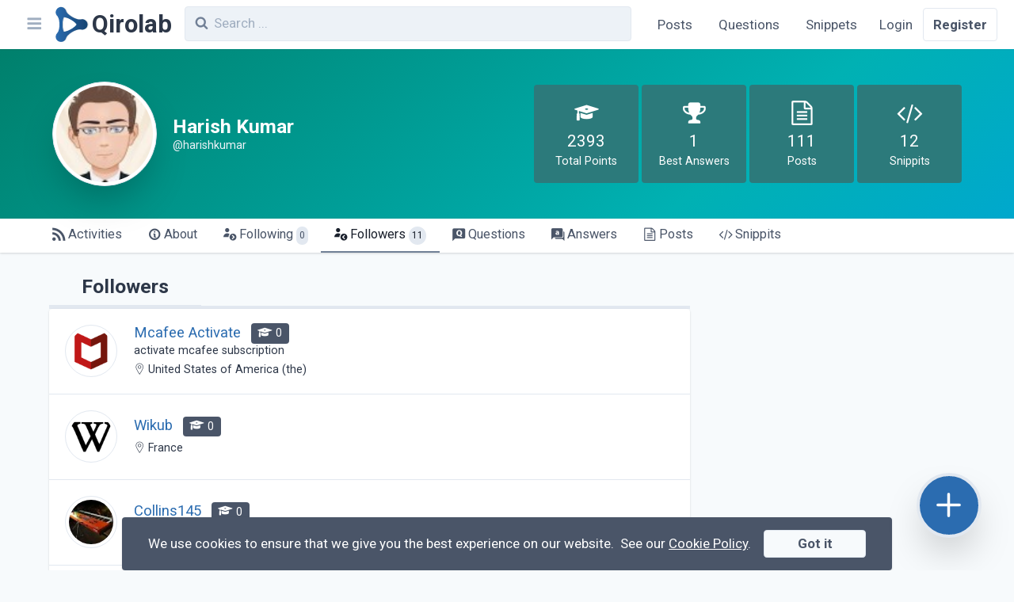

--- FILE ---
content_type: text/html; charset=UTF-8
request_url: https://qirolab.com/@harishkumar/followers
body_size: 7682
content:
<!DOCTYPE html> <html lang="en"> <head> <meta charset="utf-8" /> <meta name="viewport" content="width=device-width, initial-scale=1" />   <title>Followers of Harish Kumar (@harishkumar) | Qirolab</title>        <link rel="canonical" href="https://qirolab.com/@harishkumar/followers" />   <meta name="twitter:card" content="summary" />  <meta name="twitter:site" content="@qirolab" />   <meta name="twitter:title" content="Followers of Harish Kumar (@harishkumar) | Qirolab" />    <meta name="twitter:image" content="https://qirolab.com/imgs/256x256.png" />    <meta property="og:locale" content="en" />  <meta property="og:type" content="website" />   <meta property="og:url" content="https://qirolab.com/@harishkumar/followers" />   <meta property="og:title" content="Followers of Harish Kumar (@harishkumar) | Qirolab" />   <meta property="og:site_name" content="Qirolab" />  <meta property="fb:app_id" content="2865077683781772" />   <meta property="og:image" content="https://qirolab.com/imgs/256x256.png" />   <link rel="alternate" type="application/rss+xml" href="https://qirolab.com/feed" title="Qirolab" /> <link rel="alternate" type="application/rss+xml" href="https://qirolab.com/feed/posts" title="Qirolab - Posts" /> <link rel="alternate" type="application/rss+xml" href="https://qirolab.com/feed/snippets" title="Qirolab - Snippets" /> <link rel="alternate" type="application/rss+xml" href="https://qirolab.com/feed/questions" title="Qirolab - Questions" />   <script type="application/ld+json">{"@context":"https:\/\/schema.org","@graph":[{"@type":"WebSite","url":"https:\/\/qirolab.com","name":"QiroLab - Community for Developers","potentialAction":{"@type":"SearchAction","target":"https:\/\/qirolab.com\/search?q={search_term_string}","query-input":"required name=search_term_string"}}]}</script>  <link rel="apple-touch-icon" sizes="180x180" href="/apple-touch-icon.png" /> <link rel="icon" type="image/png" sizes="32x32" href="/favicon/favicon-32x32.png" /> <link rel="icon" type="image/png" sizes="16x16" href="/favicon/favicon-16x16.png" /> <link rel="manifest" href="/manifest.json" /> <link rel="mask-icon" href="/favicon/safari-pinned-tab.svg" color="#5bbad5" /> <meta name="msapplication-TileColor" content="#da532c" /> <meta name="theme-color" content="#ffffff" /> <meta name="msapplication-config" content="/browserconfig.xml" /> <meta name="csrf-token" content="31nHgXqFufPBjVubM9uvHPa4RBpJXfLSaq4dfIdl" /> <link rel="dns-prefetch" href="//fonts.gstatic.com" /> <link href="https://fonts.googleapis.com/css?family=Roboto:400,700&display=swap" rel="stylesheet" /> <link href="https://qirolab.com/themes/tailwind/css/app.css?id=be130f54b0e379144e6e" rel="stylesheet" />   <style>[v-cloak] { display: none }</style>  <!-- Google Tag Manager -->
<script type="6c72fdc6217c1f08a6790197-text/javascript">(function(w,d,s,l,i){w[l]=w[l]||[];w[l].push({'gtm.start':
    new Date().getTime(),event:'gtm.js'});var f=d.getElementsByTagName(s)[0],
    j=d.createElement(s),dl=l!='dataLayer'?'&l='+l:'';j.async=true;j.src=
    'https://www.googletagmanager.com/gtm.js?id='+i+dl;f.parentNode.insertBefore(j,f);
    })(window,document,'script','dataLayer','GTM-5NL445R');</script>
    <!-- End Google Tag Manager -->
 <script data-ad-client="ca-pub-6415995571873420" async src="https://pagead2.googlesyndication.com/pagead/js/adsbygoogle.js" type="6c72fdc6217c1f08a6790197-text/javascript"></script>  </head> <body class="antialiased leading-none bg-gray-100">  <!-- Google Tag Manager (noscript) -->
<noscript><iframe src="https://www.googletagmanager.com/ns.html?id=GTM-5NL445R"
    height="0" width="0" style="display:none;visibility:hidden"></iframe></noscript>
    <!-- End Google Tag Manager (noscript) -->
  <div id="app"> <nav class="sticky top-0 z-20 justify-between w-full bg-white shadow-sm lg:flex lg:px-5"> <div class="flex flex-1 py-2">      <a href="https://qirolab.com" aria-label="Qirolab" class="inline-flex items-center font-bold hover:no-underline"> <svg xmlns="http://www.w3.org/2000/svg" viewBox="0 0 661 731" width="2.5rem" class="ml-2" style="" > <title>Qirolab</title> <defs> <linearGradient id="blogo" y1=".5" x2="1" y2=".515" gradientUnits="objectBoundingBox"> <stop offset="0" stop-color="#2b6cb0"/> <stop offset="1" stop-color="#174371"/> </linearGradient> <filter id="alogo" x="0" y="0" width="662.619" height="730.35" filterUnits="userSpaceOnUse"> <feOffset dx="10" dy="2"/> <feGaussianBlur stdDeviation="5" result="c"/> <feFlood flood-opacity=".161"/> <feComposite operator="in" in2="c"/> <feComposite in="SourceGraphic"/> </filter> </defs> <g transform="translate(-.003)" filter="url(#alogo)"> <path d="M90.7-699.5c-22 3.7-39.9 12.3-55.4 26.8C17-655.6 5.7-635.1 1.6-611.1c-4.4 25.6 1.5 52.7 16.1 74.8a175.562 175.562 0 0012 15 173.151 173.151 0 0112.1 15.2C77.5-450.5 85.7-313.3 58.4-230c-7.8 23.7-16.2 38.9-30.1 54.2-14.7 16.1-23.4 33.9-26.8 55.2-2.8 17.3-1.2 34 5.1 51.5A104.836 104.836 0 0083-2.3c11.5 2.4 31.5 2.4 42.9 0 20-4.3 36.6-13.4 51.6-28.2 14.5-14.3 21.8-26.3 27.6-45a131.2 131.2 0 0118.8-36.9c45-59.9 151.4-123.4 228.4-136.6 16.2-2.7 35.5-2.7 47.9 0 28.1 6.3 51.4 3.9 74.3-7.5 55.5-27.7 75-95.5 42.6-148.1a110.845 110.845 0 00-44.5-40.3c-13.4-6.5-20.6-8.6-35.9-10.2-10.8-1.1-24.2.1-40.2 3.7-9.3 2.1-32.6 1.4-48.5-1.5-29.3-5.3-61.8-17.4-100.5-37.6-38.6-20-73.8-45.1-101.3-72-22.2-21.6-32.7-37.3-40.7-60.5-6.9-19.7-11.9-28.6-23.6-41.8-16.8-18.9-38.3-30.6-63.9-34.7-11.2-1.8-16.7-1.8-27.3 0zm97.5 207.9c70.2 14.8 162.3 67.6 208.6 119.5 4.6 5.2 10.4 12.4 12.9 15.9 5.4 7.5 5.6 6.6-5 19.9-36.5 45.6-113.6 95.2-184.2 118.5-21.7 7.1-31.1 9.5-43 10.8-4.9.5-10.7 1.3-12.7 1.6-3.6.5-3.7.4-5.8-4.3-24.2-53.6-30.9-149.8-15.9-225.8 3.8-19.1 8-34.2 13.1-46.4 2.1-5.3 4.2-10.4 4.5-11.5.5-1.7 1.3-1.8 8.2-1.3a171.52 171.52 0 0119.3 3.1z" transform="translate(4.83 713.85)" fill="url(#blogo)"/> </g> </svg> <span style="" class="hidden pl-1 text-gray-800 text-3xl md:inline"> Qirolab </span> </a>  <div class="w-full pl-2 lg:px-4"> <search-input /> </div> <button @click="toggleLeftMenu()" aria-label="Navbar" class="appearance-none p-2 focus:outline-none text-xl text-gray-500  lg:order-first "> <span class="pl-1 pointer-events-none icon icon-align-justify"></span> </button> <div class="flex flex-shrink-0"> <div class="items-center hidden lg:flex">  <a class="nav-item " href="https://qirolab.com/posts">Posts</a> <a class="nav-item " href="https://qirolab.com/questions">Questions</a> <a class="nav-item " href="https://qirolab.com/snippets">Snippets</a> </div>  </div> </div>  <div class="flex items-center text-center bg-gray-100 border-t lg:bg-white lg:border-none"> <a class="flex-1 p-3 text-gray-700 border-r lg:border-none" href="https://qirolab.com/login">Login</a> <a class="flex-1 p-3 font-semibold text-gray-700 rounded lg:border" href="https://qirolab.com/register">Register</a> </div>  </nav> <main class="flex justify-center w-full mx-auto break-words min-h-screen-90">  <div ref="wrapper" class="flex flex-col w-full leading-normal has-header"> <div class="flex flex-col items-center w-full py-6 text-white lg:py-10 md:justify-between md:flex-row group-header"> <div class="flex items-center px-5 lg:px-16"> <div class="relative w-24 h-24 pb-24 md:w-32 md:h-32 md:pb-32"> <img src="https://www.gravatar.com/avatar/5dd730cab63ae91246a3df320dca82f5?d=mp&amp;s=80" alt="Harish Kumar" loading="lazy" class="absolute object-cover w-full h-full p-1 bg-white border rounded-full shadow-2xl" /> </div> <div class="pl-5"> <h3 class="py-2 m-0 text-base font-semibold leading-tight border-0 md:py-3 md:text-lg lg:text-2xl"> Harish Kumar <span class="block text-sm font-normal text-gray-200">@harishkumar</span> </h3>  </div> </div> <div class="flex flex-col items-center w-full mt-6 overflow-hidden md:pr-5 lg:pr-16 md:mt-0 md:w-auto"> <div class="flex text-center"> <div class="flex flex-col justify-around w-20 py-3 bg-teal-700 rounded lg:py-5 lg:w-32 md:w-24"> <i class="text-3xl icon icon-university"></i> <span class="text-xl">2393</span> <span class="hidden mt-1 leading-none md:block md:text-sm">Total Points</span> </div> <div class="flex flex-col justify-around w-20 py-3 ml-1 bg-teal-700 rounded lg:py-5 lg:w-32 md:w-24"> <i class="text-3xl icon icon-trophy"></i> <span class="text-xl">1</span> <span class="hidden mt-1 leading-none md:block md:text-sm">Best Answers</span> </div> <div class="flex flex-col justify-around w-20 py-3 ml-1 bg-teal-700 rounded lg:py-5 lg:w-32 md:w-24"> <i class="text-3xl icon icon-article"></i> <span class="text-xl">111</span> <span class="hidden mt-1 leading-none md:block md:text-sm">Posts</span> </div> <div class="flex flex-col justify-around w-20 py-3 ml-1 bg-teal-700 rounded lg:py-5 lg:w-32 md:w-24"> <i class="text-3xl icon icon-code"></i> <span class="text-xl">12</span> <span class="hidden mt-1 leading-none md:block md:text-sm">Snippits</span> </div> </div> </div> </div> <div class="bg-white shadow"> <div ref="priority_nav_wrapper" class="relative lg:w-9/10"> <nav id="priority-nav" class="w-full overflow-hidden md:px-5 lg:px-12 "> <ul class="flex w-full text-sm md:text-base"> <li> <a class=" text-gray-700  block p-2 whitespace-no-wrap hover:no-underline hover:text-gray-900 hover:border-b-2 hover:border-gray-600 lg:px-4" href="https://qirolab.com/@harishkumar"> <i class="icon icon-rss"></i> <span>Activities</span> </a> </li> <li> <a class=" text-gray-700  block p-2 whitespace-no-wrap hover:no-underline hover:text-gray-900 hover:border-b-2 hover:border-gray-600 lg:px-4" href="https://qirolab.com/@harishkumar/about"> <i class="icon icon-info"></i> <span>About</span> </a> </li> <li> <a class=" text-gray-700  block p-2 whitespace-no-wrap hover:no-underline hover:text-gray-900 hover:border-b-2 hover:border-gray-600 lg:px-4" href="https://qirolab.com/@harishkumar/following"> <i class="icon icon-following"></i> <span>Following</span> <span class="p-1 text-xs bg-gray-300 rounded-full">0</span> </a> </li> <li> <a class=" text-gray-900 border-b-2 border-gray-600  block p-2 whitespace-no-wrap hover:no-underline hover:text-gray-900 hover:border-b-2 hover:border-gray-600 lg:px-4" href="https://qirolab.com/@harishkumar/followers"> <i class="icon icon-followers"></i> <span>Followers</span> <span class="p-1 text-xs bg-gray-300 rounded-full">11</span> </a> </li> <li> <a class=" text-gray-700  block p-2 whitespace-no-wrap hover:no-underline hover:text-gray-900 hover:border-b-2 hover:border-gray-600 lg:px-4" href="https://qirolab.com/@harishkumar/questions"> <i class="icon icon-question"></i> <span>Questions</span> </a> </li> <li> <a class=" text-gray-700  block p-2 whitespace-no-wrap hover:no-underline hover:text-gray-900 hover:border-b-2 hover:border-gray-600 lg:px-4" href="https://qirolab.com/@harishkumar/answers"> <i class="icon icon-answer"></i> <span>Answers</span> </a> </li> <li> <a class=" text-gray-700  block p-2 whitespace-no-wrap hover:no-underline hover:text-gray-900 hover:border-b-2 hover:border-gray-600 lg:px-4" href="https://qirolab.com/@harishkumar/posts"> <i class="icon icon-article"></i> <span>Posts</span> </a> </li> <li> <a class=" text-gray-700  block p-2 whitespace-no-wrap hover:no-underline hover:text-gray-900 hover:border-b-2 hover:border-gray-600 lg:px-4" href="https://qirolab.com/@harishkumar/snippets"> <i class="icon icon-code"></i> <span>Snippits</span> </a> </li>    <li id="overflow-nav" style="display: none" class="absolute right-0 bg-white"> <button aria-label="Menu" data-target="overflow-nav-list" class="block px-4 py-2 whitespace-no-wrap hover:no-underline hover:text-gray-900 hover:border-b-2 hover:border-gray-600 lg:px-4 focus:outline-none dropdown"> <span class="icon icon-align-justify"></span> </button> <ul id="overflow-nav-list" class="absolute right-0 z-10 hidden w-56 bg-white rounded-b shadow md:mr-2 dropdown-menu"></ul> </li> </ul> </nav> </div> </div> <div ref="content_wrapper" class="flex flex-col w-full p-font-size lg:flex-row lg:px-10"> <div ref="content" class="my-2 lg:mx-5 lg:w-7/10">  <div class="flex justify-between pt-1 border-b-4"> <h2 class="px-4 mt-3 lg:px-10">Followers</h2> </div> <div class="bg-white rounded shadow"> <infinite-scroll :currentpage="1" :lastpage="2"> <div class="flex p-2 border-b md:p-5"> <div class="relative w-12 h-12 pb-12 md:w-16 md:h-16 md:pb-16"> <img alt="Mcafee Activate" loading="lazy" src="https://www.gravatar.com/avatar/930e7277077506fa0a5ba8d9348079fd?d=mp&amp;s=80" class="absolute object-cover w-full h-full p-1 border rounded-full" /> </div> <div class="flex items-center justify-between flex-1 px-2 md:px-5"> <div class="mt-2 leading-none md:mt-0"> <a href="https://qirolab.com/@mcafeeactivate" class="font-medium"> <span>Mcafee Activate</span> </a> <span class="px-2 py-1 ml-2 text-xs text-white bg-gray-700 rounded md:text-sm"> <i class="text-sm md:text-lg icon icon-university"></i> 0 </span>  <div class="mt-1 text-sm"> activate mcafee subscription </div>   <div class="mt-2 text-sm"> <i class="icon icon-map-pin"></i> United States of America (the) </div>  </div>  </div> </div>  <div class="flex p-2 border-b md:p-5"> <div class="relative w-12 h-12 pb-12 md:w-16 md:h-16 md:pb-16"> <img alt="Wikub" loading="lazy" src="https://www.gravatar.com/avatar/f28e85718f3f48710174a08a23830c93?d=mp&amp;s=80" class="absolute object-cover w-full h-full p-1 border rounded-full" /> </div> <div class="flex items-center justify-between flex-1 px-2 md:px-5"> <div class="mt-2 leading-none md:mt-0"> <a href="https://qirolab.com/@wikub" class="font-medium"> <span>Wikub</span> </a> <span class="px-2 py-1 ml-2 text-xs text-white bg-gray-700 rounded md:text-sm"> <i class="text-sm md:text-lg icon icon-university"></i> 0 </span>   <div class="mt-2 text-sm"> <i class="icon icon-map-pin"></i> France </div>  </div>  </div> </div>  <div class="flex p-2 border-b md:p-5"> <div class="relative w-12 h-12 pb-12 md:w-16 md:h-16 md:pb-16"> <img alt="Collins145" loading="lazy" src="https://www.gravatar.com/avatar/c1b65d5c93c6264fe16e49aab0ea1f45?d=mp&amp;s=80" class="absolute object-cover w-full h-full p-1 border rounded-full" /> </div> <div class="flex items-center justify-between flex-1 px-2 md:px-5"> <div class="mt-2 leading-none md:mt-0"> <a href="https://qirolab.com/@collins145" class="font-medium"> <span>Collins145</span> </a> <span class="px-2 py-1 ml-2 text-xs text-white bg-gray-700 rounded md:text-sm"> <i class="text-sm md:text-lg icon icon-university"></i> 0 </span>   <div class="mt-2 text-sm"> <i class="icon icon-map-pin"></i> Kenya </div>  </div>  </div> </div>  <div class="flex p-2 border-b md:p-5"> <div class="relative w-12 h-12 pb-12 md:w-16 md:h-16 md:pb-16"> <img alt="Claudio Pereira" loading="lazy" src="https://www.gravatar.com/avatar/225f8f0a4f8793fa209a4ac93b5ba28e?d=mp&amp;s=80" class="absolute object-cover w-full h-full p-1 border rounded-full" /> </div> <div class="flex items-center justify-between flex-1 px-2 md:px-5"> <div class="mt-2 leading-none md:mt-0"> <a href="https://qirolab.com/@claudiopereira" class="font-medium"> <span>Claudio Pereira</span> </a> <span class="px-2 py-1 ml-2 text-xs text-white bg-gray-700 rounded md:text-sm"> <i class="text-sm md:text-lg icon icon-university"></i> 0 </span>   <div class="mt-2 text-sm"> <i class="icon icon-map-pin"></i> Brazil </div>  </div>  </div> </div>  <div class="flex p-2 border-b md:p-5"> <div class="relative w-12 h-12 pb-12 md:w-16 md:h-16 md:pb-16"> <img alt="Dadda-Soft" loading="lazy" src="https://www.gravatar.com/avatar/0b62236abcff6a7ea8ac063a8fd49aa3?d=mp&amp;s=80" class="absolute object-cover w-full h-full p-1 border rounded-full" /> </div> <div class="flex items-center justify-between flex-1 px-2 md:px-5"> <div class="mt-2 leading-none md:mt-0"> <a href="https://qirolab.com/@daddasoft" class="font-medium"> <span>Dadda-Soft</span> </a> <span class="px-2 py-1 ml-2 text-xs text-white bg-gray-700 rounded md:text-sm"> <i class="text-sm md:text-lg icon icon-university"></i> 0 </span>   <div class="mt-2 text-sm"> <i class="icon icon-map-pin"></i> Morocco </div>  </div>  </div> </div>  <div class="flex p-2 border-b md:p-5"> <div class="relative w-12 h-12 pb-12 md:w-16 md:h-16 md:pb-16"> <img alt="Iqratechnology" loading="lazy" src="https://www.gravatar.com/avatar/209173feb667aee7523e2b9a353c3933?d=mp&amp;s=80" class="absolute object-cover w-full h-full p-1 border rounded-full" /> </div> <div class="flex items-center justify-between flex-1 px-2 md:px-5"> <div class="mt-2 leading-none md:mt-0"> <a href="https://qirolab.com/@iqratechnology" class="font-medium"> <span>Iqratechnology</span> </a> <span class="px-2 py-1 ml-2 text-xs text-white bg-gray-700 rounded md:text-sm"> <i class="text-sm md:text-lg icon icon-university"></i> 0 </span>   <div class="mt-2 text-sm"> <i class="icon icon-map-pin"></i> India </div>  </div>  </div> </div>  <div class="flex p-2 border-b md:p-5"> <div class="relative w-12 h-12 pb-12 md:w-16 md:h-16 md:pb-16"> <img alt="Hein Ko Zin" loading="lazy" src="https://www.gravatar.com/avatar/aeea475c238d6d9ae512ad388046236b?d=mp&amp;s=80" class="absolute object-cover w-full h-full p-1 border rounded-full" /> </div> <div class="flex items-center justify-between flex-1 px-2 md:px-5"> <div class="mt-2 leading-none md:mt-0"> <a href="https://qirolab.com/@heinkozin" class="font-medium"> <span>Hein Ko Zin</span> </a> <span class="px-2 py-1 ml-2 text-xs text-white bg-gray-700 rounded md:text-sm"> <i class="text-sm md:text-lg icon icon-university"></i> 0 </span>   <div class="mt-2 text-sm"> <i class="icon icon-map-pin"></i> Singapore </div>  </div>  </div> </div>  <div class="flex p-2 border-b md:p-5"> <div class="relative w-12 h-12 pb-12 md:w-16 md:h-16 md:pb-16"> <img alt="Md Maruf Islam" loading="lazy" src="https://www.gravatar.com/avatar/75939fb63c827b42072b5d833e3002a1?d=mp&amp;s=80" class="absolute object-cover w-full h-full p-1 border rounded-full" /> </div> <div class="flex items-center justify-between flex-1 px-2 md:px-5"> <div class="mt-2 leading-none md:mt-0"> <a href="https://qirolab.com/@mdmarufislam" class="font-medium"> <span>Md Maruf Islam</span> </a> <span class="px-2 py-1 ml-2 text-xs text-white bg-gray-700 rounded md:text-sm"> <i class="text-sm md:text-lg icon icon-university"></i> 0 </span>   <div class="mt-2 text-sm"> <i class="icon icon-map-pin"></i> Bangladesh </div>  </div>  </div> </div>  <div class="flex p-2 border-b md:p-5"> <div class="relative w-12 h-12 pb-12 md:w-16 md:h-16 md:pb-16"> <img alt="gurpreet" loading="lazy" src="https://www.gravatar.com/avatar/dddafd4fd0291945153254110d4892a2?d=mp&amp;s=80" class="absolute object-cover w-full h-full p-1 border rounded-full" /> </div> <div class="flex items-center justify-between flex-1 px-2 md:px-5"> <div class="mt-2 leading-none md:mt-0"> <a href="https://qirolab.com/@gurpreet" class="font-medium"> <span>gurpreet</span> </a> <span class="px-2 py-1 ml-2 text-xs text-white bg-gray-700 rounded md:text-sm"> <i class="text-sm md:text-lg icon icon-university"></i> 30 </span>   <div class="mt-2 text-sm"> <i class="icon icon-map-pin"></i> India </div>  </div>  </div> </div>  <div class="flex p-2 border-b md:p-5"> <div class="relative w-12 h-12 pb-12 md:w-16 md:h-16 md:pb-16"> <img alt="Suraj Nirala" loading="lazy" src="https://www.gravatar.com/avatar/d4bbde313f8a61bd00fc702ec66bffe3?d=mp&amp;s=80" class="absolute object-cover w-full h-full p-1 border rounded-full" /> </div> <div class="flex items-center justify-between flex-1 px-2 md:px-5"> <div class="mt-2 leading-none md:mt-0"> <a href="https://qirolab.com/@surajnirala1995" class="font-medium"> <span>Suraj Nirala</span> </a> <span class="px-2 py-1 ml-2 text-xs text-white bg-gray-700 rounded md:text-sm"> <i class="text-sm md:text-lg icon icon-university"></i> 0 </span>   </div>  </div> </div>  </infinite-scroll>  </div>  </div> <div class="w-full mt-4 lg:w-3/10 lg:order-none scroll-bar-wrap">
    <div id="left-sidebar-sticky" class="flex flex-col items-center w-full lg:block lg:sticky scroll-box">
        <div>
        

        <!-- responsive-ads-qirolab -->
        <ins class="adsbygoogle"
            style="display:block"
            data-ad-client="ca-pub-6415995571873420"
            data-ad-slot="8309035593"
            data-ad-format="auto"
            data-full-width-responsive="true"></ins>
        <script type="6c72fdc6217c1f08a6790197-text/javascript">
            (adsbygoogle = window.adsbygoogle || []).push({});
        </script>
    </div>
    </div>
</div>
 </div> </div> <div ref="left_sidebar" class="lg:-left-1/5 fixed z-30 order-first w-4/5 -mt-2 top-16 lg:top-auto lg:z-0 -left-4/5 sm:w-2/5 lg:w-1/5"> <div id="left-sidebar-sticky" class="sticky w-full h-screen py-3 pb-20 bg-gray-100 scroll-box"> <ul class="flex flex-col"> <li class=" px-4 hover:bg-gray-200"> <a class="nav-item" href="https://qirolab.com"> <i class="mr-4 text-xl icon icon-home"></i> Home </a> </li>  <li class=" px-4 hover:bg-gray-200"> <a class="nav-item" href="https://qirolab.com/questions"> <i class="mr-4 text-xl icon icon-question"></i> Questions </a> </li> <li class=" px-4 hover:bg-gray-200"> <a class="nav-item" href="https://qirolab.com/posts"> <i class="mr-4 text-xl icon icon-article"></i> Posts </a> </li> <li class=" px-4 hover:bg-gray-200"> <a class="nav-item" href="https://qirolab.com/snippets"> <i class="mr-4 text-xl icon icon-code"></i> Snippets </a> </li> <li class=" px-4 hover:bg-gray-200"> <a class="nav-item" href="https://qirolab.com/tags"> <i class="mr-4 text-xl icon icon-tags"></i> Tags </a> </li> </ul>     <div> <div class="px-6 py-4 text-lg text-gray-700"> Popular Tags </div>  <a href="/tags/javascript" class="flex items-center px-6 py-1 hover:no-underline hover:bg-gray-200"> <div class="relative w-10 h-10 pb-10"> <img src="/tags/javascript/hzVCz7ZPzMKcPzjtRn5xo7ikyQakBG7DOnjkpvjZ.jpeg?size=thumbnail" alt="JavaScript" loading="lazy" class="absolute object-cover w-full h-full border rounded-full" /> </div> <span class="px-2">JavaScript</span> </a>  <a href="/tags/laravel" class="flex items-center px-6 py-1 hover:no-underline hover:bg-gray-200"> <div class="relative w-10 h-10 pb-10"> <img src="/tags/laravel/IYbJa84XF3e2dVs0oVMdSLY3fzLpEBuItG2OJxiu.jpeg?size=thumbnail" alt="Laravel" loading="lazy" class="absolute object-cover w-full h-full border rounded-full" /> </div> <span class="px-2">Laravel</span> </a>  <a href="/tags/php" class="flex items-center px-6 py-1 hover:no-underline hover:bg-gray-200"> <div class="relative w-10 h-10 pb-10"> <img src="/tags/php/8VsiSs9nJQVruburBr1pAYenfeqnhGY4AOWNLfNq.jpeg?size=thumbnail" alt="PHP" loading="lazy" class="absolute object-cover w-full h-full border rounded-full" /> </div> <span class="px-2">PHP</span> </a>  <a href="/tags/vuejs" class="flex items-center px-6 py-1 hover:no-underline hover:bg-gray-200"> <div class="relative w-10 h-10 pb-10"> <img src="/tags/vuejs/ZPEFD3dVutRIMRkjkUGeIkGnpntEAmIGv81Wnfnq.jpeg?size=thumbnail" alt="Vue.js" loading="lazy" class="absolute object-cover w-full h-full border rounded-full" /> </div> <span class="px-2">Vue.js</span> </a>  <a href="/tags/react-js" class="flex items-center px-6 py-1 hover:no-underline hover:bg-gray-200"> <div class="relative w-10 h-10 pb-10"> <img src="/tags/react-js/PeXB7CLpRmB7aw6L5F87lbmCf3c3PtxqaPfi06dG.jpeg?size=thumbnail" alt="React.js" loading="lazy" class="absolute object-cover w-full h-full border rounded-full" /> </div> <span class="px-2">React.js</span> </a>  <a href="/tags/html" class="flex items-center px-6 py-1 hover:no-underline hover:bg-gray-200"> <div class="relative w-10 h-10 pb-10"> <img src="/tags/html/HKAoY6tVJqcQowH7gPNjRSVPwYVKaKGuQ4xuzKaH.jpeg?size=thumbnail" alt="HTML" loading="lazy" class="absolute object-cover w-full h-full border rounded-full" /> </div> <span class="px-2">HTML</span> </a>  <a href="/tags/wordpress" class="flex items-center px-6 py-1 hover:no-underline hover:bg-gray-200"> <div class="relative w-10 h-10 pb-10"> <img src="/tags/wordpress/EAzwVUArwCIYTjbFtricjuS6blpusvZb9MBnwE98.jpeg?size=thumbnail" alt="WordPress" loading="lazy" class="absolute object-cover w-full h-full border rounded-full" /> </div> <span class="px-2">WordPress</span> </a>  <a href="/tags/ubuntu" class="flex items-center px-6 py-1 hover:no-underline hover:bg-gray-200"> <div class="relative w-10 h-10 pb-10"> <img src="/tags/ubuntu/GNVy2dF1p9UCvMfP2BS78ebvZeIc5WnVbLYRdYu7.jpeg?size=thumbnail" alt="Ubuntu" loading="lazy" class="absolute object-cover w-full h-full border rounded-full" /> </div> <span class="px-2">Ubuntu</span> </a>  <a href="/tags/css" class="flex items-center px-6 py-1 hover:no-underline hover:bg-gray-200"> <div class="relative w-10 h-10 pb-10"> <img src="/tags/css/89pB8UWaftG98ksdkaKAxNJ5tGuMCTKCYYzmtDQK.jpeg?size=thumbnail" alt="CSS" loading="lazy" class="absolute object-cover w-full h-full border rounded-full" /> </div> <span class="px-2">CSS</span> </a>  <a href="/tags/css3" class="flex items-center px-6 py-1 hover:no-underline hover:bg-gray-200"> <div class="relative w-10 h-10 pb-10"> <img src="/tags/css3/xcFWX2lEL2bJa9MgpB88fE0LN7iFuaqmcwSQPjRS.jpeg?size=thumbnail" alt="CSS3" loading="lazy" class="absolute object-cover w-full h-full border rounded-full" /> </div> <span class="px-2">CSS3</span> </a>  </div>  </div> </div>  </main> <footer id="footer" class='w-full p-4 text-gray-100 bg-gray-800'> <div class="container flex flex-col flex-wrap justify-center pt-5 m-auto sm:flex-row"> <div class="w-full px-5 lg:px-8 lg:w-2/6">     <a href="https://qirolab.com" aria-label="Qirolab" class="inline-flex items-center font-bold hover:no-underline"> <svg xmlns="http://www.w3.org/2000/svg" viewBox="0 0 661 731" width="2.5rem" class="h-10" style="filter: drop-shadow(1px 1px 1px rgba(0, 0, 0, .65));" > <title>Qirolab</title> <defs> <linearGradient id="bfooter-logo" y1=".5" x2="1" y2=".515" gradientUnits="objectBoundingBox"> <stop offset="0" stop-color="#2b6cb0"/> <stop offset="1" stop-color="#174371"/> </linearGradient> <filter id="afooter-logo" x="0" y="0" width="662.619" height="730.35" filterUnits="userSpaceOnUse"> <feOffset dx="10" dy="2"/> <feGaussianBlur stdDeviation="5" result="c"/> <feFlood flood-opacity=".161"/> <feComposite operator="in" in2="c"/> <feComposite in="SourceGraphic"/> </filter> </defs> <g transform="translate(-.003)" filter="url(#afooter-logo)"> <path d="M90.7-699.5c-22 3.7-39.9 12.3-55.4 26.8C17-655.6 5.7-635.1 1.6-611.1c-4.4 25.6 1.5 52.7 16.1 74.8a175.562 175.562 0 0012 15 173.151 173.151 0 0112.1 15.2C77.5-450.5 85.7-313.3 58.4-230c-7.8 23.7-16.2 38.9-30.1 54.2-14.7 16.1-23.4 33.9-26.8 55.2-2.8 17.3-1.2 34 5.1 51.5A104.836 104.836 0 0083-2.3c11.5 2.4 31.5 2.4 42.9 0 20-4.3 36.6-13.4 51.6-28.2 14.5-14.3 21.8-26.3 27.6-45a131.2 131.2 0 0118.8-36.9c45-59.9 151.4-123.4 228.4-136.6 16.2-2.7 35.5-2.7 47.9 0 28.1 6.3 51.4 3.9 74.3-7.5 55.5-27.7 75-95.5 42.6-148.1a110.845 110.845 0 00-44.5-40.3c-13.4-6.5-20.6-8.6-35.9-10.2-10.8-1.1-24.2.1-40.2 3.7-9.3 2.1-32.6 1.4-48.5-1.5-29.3-5.3-61.8-17.4-100.5-37.6-38.6-20-73.8-45.1-101.3-72-22.2-21.6-32.7-37.3-40.7-60.5-6.9-19.7-11.9-28.6-23.6-41.8-16.8-18.9-38.3-30.6-63.9-34.7-11.2-1.8-16.7-1.8-27.3 0zm97.5 207.9c70.2 14.8 162.3 67.6 208.6 119.5 4.6 5.2 10.4 12.4 12.9 15.9 5.4 7.5 5.6 6.6-5 19.9-36.5 45.6-113.6 95.2-184.2 118.5-21.7 7.1-31.1 9.5-43 10.8-4.9.5-10.7 1.3-12.7 1.6-3.6.5-3.7.4-5.8-4.3-24.2-53.6-30.9-149.8-15.9-225.8 3.8-19.1 8-34.2 13.1-46.4 2.1-5.3 4.2-10.4 4.5-11.5.5-1.7 1.3-1.8 8.2-1.3a171.52 171.52 0 0119.3 3.1z" transform="translate(4.83 713.85)" fill="url(#bfooter-logo)"/> </g> </svg> <span style="filter: drop-shadow(1px 1px 1px rgba(0, 0, 0, .65));" class="px-1 text-white text-3xl"> Qirolab </span> </a>  <p class="mb-4 leading-loose text-white"> Qirolab is an open community for everyone who codes comes to learn, share their knowledge, collaborate, and build their careers. </p> <div class="flex text-xl"> <a href="https://twitter.com/qirolab" rel="nofollow noreferrer noopener noreferrer" target="_blank" aria-label="Twitter" class="p-2 mr-2 text-gray-600 bg-gray-200 rounded-full hover:no-underline"> <i class="icon icon-twitter hover:text-blue-500 leading-0"></i> </a> <a href="https://www.facebook.com/qirolab/" rel="nofollow noreferrer noopener noreferrer" target="_blank" aria-label="Facebook" class="p-2 mr-2 text-gray-600 bg-gray-200 rounded-full hover:no-underline"> <i class="icon icon-facebook hover:text-blue-700 leading-0"></i> </a> <a href="https://github.com/qirolab" rel="nofollow noreferrer noopener noreferrer" target="_blank" aria-label="Github" class="p-2 mr-2 text-gray-600 bg-gray-200 rounded-full hover:no-underline"> <i class="icon icon-github hover:text-gray-900 leading-0"></i> </a> <a href="https://www.youtube.com/channel/UCJLGFWQfHhE9ENHHqgMXiow" rel="nofollow noreferrer noopener noreferrer" target="_blank" aria-label="Youtube" class="p-2 mr-2 text-gray-600 bg-gray-200 rounded-full hover:no-underline"> <i class="icon icon-youtube hover:text-red-700 leading-0"></i> </a> </div> </div>     <div class="w-full mt-5 lg:mt-0 sm:w-4/12 lg:w-3/10"> <p class="px-3 pb-3 mt-3 ml-5 text-xl font-bold"> Videos</p> <ul class="ml-5 leading-snug">  <li class="flex p-1"> <div>     <svg xmlns="http://www.w3.org/2000/svg" width="1.25rem" height="1.25rem" class="inline w-5 h-5 mr-1" style="" viewBox="0 0 24 24" stroke-width="1.5" stroke="#607D8B" fill="none" stroke-linecap="round" stroke-linejoin="round" > <path stroke="none" d="M0 0h24v24H0z" fill="none"/> <path d="M15 10l4.553 -2.276a1 1 0 0 1 1.447 .894v6.764a1 1 0 0 1 -1.447 .894l-4.553 -2.276v-4z" /> <rect x="3" y="6" width="12" height="12" rx="2" /> </svg>  </div> <a target="_blank" rel="noopener" href="https://www.youtube.com/watch?v=bjcM8E5s8p0">Laravel Reverb + Nuxt 3: Real-Time Messaging | Full Chat App Tutorial</a> </li>  <li class="flex p-1"> <div>     <svg xmlns="http://www.w3.org/2000/svg" width="1.25rem" height="1.25rem" class="inline w-5 h-5 mr-1" style="" viewBox="0 0 24 24" stroke-width="1.5" stroke="#607D8B" fill="none" stroke-linecap="round" stroke-linejoin="round" > <path stroke="none" d="M0 0h24v24H0z" fill="none"/> <path d="M15 10l4.553 -2.276a1 1 0 0 1 1.447 .894v6.764a1 1 0 0 1 -1.447 .894l-4.553 -2.276v-4z" /> <rect x="3" y="6" width="12" height="12" rx="2" /> </svg>  </div> <a target="_blank" rel="noopener" href="https://www.youtube.com/watch?v=CLjd0_o67OA">Nuxt 3 + Laravel Sanctum Authentication: Setup Secure SPA &amp; API Auth (Step-by-Step Guide)</a> </li>  <li class="flex p-1"> <div>     <svg xmlns="http://www.w3.org/2000/svg" width="1.25rem" height="1.25rem" class="inline w-5 h-5 mr-1" style="" viewBox="0 0 24 24" stroke-width="1.5" stroke="#607D8B" fill="none" stroke-linecap="round" stroke-linejoin="round" > <path stroke="none" d="M0 0h24v24H0z" fill="none"/> <path d="M15 10l4.553 -2.276a1 1 0 0 1 1.447 .894v6.764a1 1 0 0 1 -1.447 .894l-4.553 -2.276v-4z" /> <rect x="3" y="6" width="12" height="12" rx="2" /> </svg>  </div> <a target="_blank" rel="noopener" href="https://www.youtube.com/watch?v=upalQVzP_Y0">useEffect() Hook in React.js: Side Effects, Lifecycle and Prevent Memory Leaks (Tutorial #13)</a> </li>  <li class="flex p-1"> <div>     <svg xmlns="http://www.w3.org/2000/svg" width="1.25rem" height="1.25rem" class="inline w-5 h-5 mr-1" style="" viewBox="0 0 24 24" stroke-width="1.5" stroke="#607D8B" fill="none" stroke-linecap="round" stroke-linejoin="round" > <path stroke="none" d="M0 0h24v24H0z" fill="none"/> <path d="M15 10l4.553 -2.276a1 1 0 0 1 1.447 .894v6.764a1 1 0 0 1 -1.447 .894l-4.553 -2.276v-4z" /> <rect x="3" y="6" width="12" height="12" rx="2" /> </svg>  </div> <a target="_blank" rel="noopener" href="https://www.youtube.com/watch?v=rvVkVtteefs">Ctrl+Alt+Cheat: Tailwind Shade Generator, Linux Cheat Sheets &amp; More! 🚀</a> </li>  </ul> </div>   <div class="w-full mt-5 lg:mt-0 sm:w-4/12 lg:w-1/6"> <p class="px-3 pb-3 mt-3 ml-5 text-xl font-bold">Learn</p> <ul class="ml-5"> <li class="px-3 py-2"> <a href="https://qirolab.com/questions">Questions</a> </li> <li class="px-3 py-2"> <a href="https://qirolab.com/posts">Posts</a> </li> <li class="px-3 py-2"> <a href="https://qirolab.com/snippets">Snippets</a> </li> <li class="px-3 py-2"> <a href="https://qirolab.com/tags">Tags</a> </li> </ul> </div> <div class="w-full mt-5 lg:mt-0 sm:w-4/12 lg:w-1/6"> <p class="px-3 pb-3 mt-3 ml-5 text-xl font-bold">Extra</p> <ul class="ml-5"> <li class="px-3 py-2"> <a href="https://qirolab.com/about">About</a> </li> <li class="px-3 py-2"> <a href="https://qirolab.com/privacy">Privacy Policy</a> </li> <li class="px-3 py-2"> <a href="https://qirolab.com/terms">Terms of Service</a> </li> <li class="px-3 py-2"> <contact-modal /> </li> </ul> </div> </div> <div class="pt-5 mt-5 text-sm text-center text-gray-300 border-t border-gray-600"> &copy; QiroLab 2026. All rights reserved. </div> </footer>     <div class="fixed z-10 bottom-3 right-3 md:bottom-10 md:right-10"> <v-dropdown position="top" classes="border angle down absolute right-0 z-30 w-48 text-sm text-left bg-white rounded shadow"> <div class="pt-2"> <div class="p-4 text-4xl text-white bg-blue-700 border-4 rounded-full shadow-2xl cursor-pointer">     <svg fill="none" viewBox="0 0 24 24" stroke="currentColor" class="w-6 sm:w-8 md:w-10" style=""> <path stroke-linecap="round" stroke-linejoin="round" stroke-width="2" d="M12 4v16m8-8H4"/> </svg>  </div> </div> <template #dropdown> <a href="https://qirolab.com/questions/ask" class="block px-4 py-4 font-medium text-gray-700 hover:bg-gray-700 hover:text-white hover:no-underline"> <i class="mr-1 icon icon-question"></i> Ask Question </a> <a href="https://qirolab.com/posts/new" class="block px-4 py-4 font-medium text-gray-700 hover:bg-gray-700 hover:text-white hover:no-underline"> <i class="mr-1 icon icon-article"></i> New Post </a> <a href="https://qirolab.com/snippets/new" class="block px-4 py-4 font-medium text-gray-700 hover:bg-gray-700 hover:text-white hover:no-underline"> <i class="mr-1 icon icon-code"></i> Create Snippet </a> </template> </v-dropdown> </div>    <div ref="bg_overlay" @click="toggleLeftMenu()" class="fixed top-0 bottom-0 left-0 right-0 z-10 hidden bg-gray-700 opacity-50 lg:hidden"></div> <flash-message-list message="" type="" /> </div>  <div class="fixed bottom-0 w-full text-center js-cookie-consent cookie-consent"> <div class="inline-block px-8 py-4 text-white bg-gray-700 rounded shadow"> <span class="cookie-consent__message"> We use cookies to ensure that we give you the best experience on our website. &nbsp;See our <a href="https://qirolab.com/cookies-policies" class="text-white underline">Cookie Policy</a>. </span> <button class="ml-3 js-cookie-consent-agree cookie-consent__agree btn btn-light"> Got it </button> </div> </div> <script type="6c72fdc6217c1f08a6790197-text/javascript"> window.laravelCookieConsent = (function () { const COOKIE_VALUE = 1; const COOKIE_DOMAIN = 'qirolab.com'; function consentWithCookies() { setCookie('cookie_consent', COOKIE_VALUE, 7300); hideCookieDialog(); } function cookieExists(name) { return (document.cookie.split('; ').indexOf(name + '=' + COOKIE_VALUE) !== -1); } function hideCookieDialog() { const dialogs = document.getElementsByClassName('js-cookie-consent'); for (let i = 0; i < dialogs.length; ++i) { dialogs[i].style.display = 'none'; } } function setCookie(name, value, expirationInDays) { const date = new Date(); date.setTime(date.getTime() + (expirationInDays * 24 * 60 * 60 * 1000)); document.cookie = name + '=' + value + ';expires=' + date.toUTCString() + ';domain=' + COOKIE_DOMAIN + ';path=/' + ';samesite=lax'; } if (cookieExists('cookie_consent')) { hideCookieDialog(); } const buttons = document.getElementsByClassName('js-cookie-consent-agree'); for (let i = 0; i < buttons.length; ++i) { buttons[i].addEventListener('click', consentWithCookies); } return { consentWithCookies: consentWithCookies, hideCookieDialog: hideCookieDialog }; })(); </script>  <script src="https://qirolab.com/themes/tailwind/js/app.js?id=e2fedeefec5617532d4e" defer type="6c72fdc6217c1f08a6790197-text/javascript"></script> <script src="/cdn-cgi/scripts/7d0fa10a/cloudflare-static/rocket-loader.min.js" data-cf-settings="6c72fdc6217c1f08a6790197-|49" defer></script></body> </html>

--- FILE ---
content_type: text/html; charset=utf-8
request_url: https://www.google.com/recaptcha/api2/aframe
body_size: 268
content:
<!DOCTYPE HTML><html><head><meta http-equiv="content-type" content="text/html; charset=UTF-8"></head><body><script nonce="qP2peeF10w7ukOQpvKOIWA">/** Anti-fraud and anti-abuse applications only. See google.com/recaptcha */ try{var clients={'sodar':'https://pagead2.googlesyndication.com/pagead/sodar?'};window.addEventListener("message",function(a){try{if(a.source===window.parent){var b=JSON.parse(a.data);var c=clients[b['id']];if(c){var d=document.createElement('img');d.src=c+b['params']+'&rc='+(localStorage.getItem("rc::a")?sessionStorage.getItem("rc::b"):"");window.document.body.appendChild(d);sessionStorage.setItem("rc::e",parseInt(sessionStorage.getItem("rc::e")||0)+1);localStorage.setItem("rc::h",'1768893880439');}}}catch(b){}});window.parent.postMessage("_grecaptcha_ready", "*");}catch(b){}</script></body></html>

--- FILE ---
content_type: application/javascript; charset=utf-8
request_url: https://qirolab.com/themes/tailwind/js/app.js?id=e2fedeefec5617532d4e
body_size: 197254
content:
/*! For license information please see app.js.LICENSE.txt */
!function(e){function t(t){for(var n,i,o=t[0],s=t[1],a=0,c=[];a<o.length;a++)i=o[a],Object.prototype.hasOwnProperty.call(r,i)&&r[i]&&c.push(r[i][0]),r[i]=0;for(n in s)Object.prototype.hasOwnProperty.call(s,n)&&(e[n]=s[n]);for(l&&l(t);c.length;)c.shift()()}var n={},r={0:0};function i(t){if(n[t])return n[t].exports;var r=n[t]={i:t,l:!1,exports:{}};return e[t].call(r.exports,r,r.exports,i),r.l=!0,r.exports}i.e=function(e){var t=[],n=r[e];if(0!==n)if(n)t.push(n[2]);else{var o=new Promise((function(t,i){n=r[e]=[t,i]}));t.push(n[2]=o);var s,a=document.createElement("script");a.charset="utf-8",a.timeout=120,i.nc&&a.setAttribute("nonce",i.nc),a.src=function(e){return i.p+"js/chunk/"+({1:"codeeditor",2:"editorjs",3:"vendors~codeeditor",4:"vendors~editorjs"}[e]||e)+".js"}(e);var l=new Error;s=function(t){a.onerror=a.onload=null,clearTimeout(c);var n=r[e];if(0!==n){if(n){var i=t&&("load"===t.type?"missing":t.type),o=t&&t.target&&t.target.src;l.message="Loading chunk "+e+" failed.\n("+i+": "+o+")",l.name="ChunkLoadError",l.type=i,l.request=o,n[1](l)}r[e]=void 0}};var c=setTimeout((function(){s({type:"timeout",target:a})}),12e4);a.onerror=a.onload=s,document.head.appendChild(a)}return Promise.all(t)},i.m=e,i.c=n,i.d=function(e,t,n){i.o(e,t)||Object.defineProperty(e,t,{enumerable:!0,get:n})},i.r=function(e){"undefined"!=typeof Symbol&&Symbol.toStringTag&&Object.defineProperty(e,Symbol.toStringTag,{value:"Module"}),Object.defineProperty(e,"__esModule",{value:!0})},i.t=function(e,t){if(1&t&&(e=i(e)),8&t)return e;if(4&t&&"object"==typeof e&&e&&e.__esModule)return e;var n=Object.create(null);if(i.r(n),Object.defineProperty(n,"default",{enumerable:!0,value:e}),2&t&&"string"!=typeof e)for(var r in e)i.d(n,r,function(t){return e[t]}.bind(null,r));return n},i.n=function(e){var t=e&&e.__esModule?function(){return e.default}:function(){return e};return i.d(t,"a",t),t},i.o=function(e,t){return Object.prototype.hasOwnProperty.call(e,t)},i.p="/themes/tailwind//",i.oe=function(e){throw console.error(e),e};var o=window.webpackJsonp=window.webpackJsonp||[],s=o.push.bind(o);o.push=t,o=o.slice();for(var a=0;a<o.length;a++)t(o[a]);var l=s;i(i.s=0)}({"+80P":function(e,t,n){"use strict";function r(e){var t=Array.prototype.slice.call(arguments,1);return t.forEach((function(t){t&&Object.keys(t).forEach((function(n){e[n]=t[n]}))})),e}function i(e){return Object.prototype.toString.call(e)}function o(e){return"[object Function]"===i(e)}function s(e){return e.replace(/[.?*+^$[\]\\(){}|-]/g,"\\$&")}var a={fuzzyLink:!0,fuzzyEmail:!0,fuzzyIP:!1};var l={"http:":{validate:function(e,t,n){var r=e.slice(t);return n.re.http||(n.re.http=new RegExp("^\\/\\/"+n.re.src_auth+n.re.src_host_port_strict+n.re.src_path,"i")),n.re.http.test(r)?r.match(n.re.http)[0].length:0}},"https:":"http:","ftp:":"http:","//":{validate:function(e,t,n){var r=e.slice(t);return n.re.no_http||(n.re.no_http=new RegExp("^"+n.re.src_auth+"(?:localhost|(?:(?:"+n.re.src_domain+")\\.)+"+n.re.src_domain_root+")"+n.re.src_port+n.re.src_host_terminator+n.re.src_path,"i")),n.re.no_http.test(r)?t>=3&&":"===e[t-3]||t>=3&&"/"===e[t-3]?0:r.match(n.re.no_http)[0].length:0}},"mailto:":{validate:function(e,t,n){var r=e.slice(t);return n.re.mailto||(n.re.mailto=new RegExp("^"+n.re.src_email_name+"@"+n.re.src_host_strict,"i")),n.re.mailto.test(r)?r.match(n.re.mailto)[0].length:0}}},c="biz|com|edu|gov|net|org|pro|web|xxx|aero|asia|coop|info|museum|name|shop|рф".split("|");function u(e){var t=e.re=n("sRdV")(e.__opts__),r=e.__tlds__.slice();function a(e){return e.replace("%TLDS%",t.src_tlds)}e.onCompile(),e.__tlds_replaced__||r.push("a[cdefgilmnoqrstuwxz]|b[abdefghijmnorstvwyz]|c[acdfghiklmnoruvwxyz]|d[ejkmoz]|e[cegrstu]|f[ijkmor]|g[abdefghilmnpqrstuwy]|h[kmnrtu]|i[delmnoqrst]|j[emop]|k[eghimnprwyz]|l[abcikrstuvy]|m[acdeghklmnopqrstuvwxyz]|n[acefgilopruz]|om|p[aefghklmnrstwy]|qa|r[eosuw]|s[abcdeghijklmnortuvxyz]|t[cdfghjklmnortvwz]|u[agksyz]|v[aceginu]|w[fs]|y[et]|z[amw]"),r.push(t.src_xn),t.src_tlds=r.join("|"),t.email_fuzzy=RegExp(a(t.tpl_email_fuzzy),"i"),t.link_fuzzy=RegExp(a(t.tpl_link_fuzzy),"i"),t.link_no_ip_fuzzy=RegExp(a(t.tpl_link_no_ip_fuzzy),"i"),t.host_fuzzy_test=RegExp(a(t.tpl_host_fuzzy_test),"i");var l=[];function c(e,t){throw new Error('(LinkifyIt) Invalid schema "'+e+'": '+t)}e.__compiled__={},Object.keys(e.__schemas__).forEach((function(t){var n=e.__schemas__[t];if(null!==n){var r={validate:null,link:null};if(e.__compiled__[t]=r,"[object Object]"===i(n))return!function(e){return"[object RegExp]"===i(e)}(n.validate)?o(n.validate)?r.validate=n.validate:c(t,n):r.validate=function(e){return function(t,n){var r=t.slice(n);return e.test(r)?r.match(e)[0].length:0}}(n.validate),void(o(n.normalize)?r.normalize=n.normalize:n.normalize?c(t,n):r.normalize=function(e,t){t.normalize(e)});!function(e){return"[object String]"===i(e)}(n)?c(t,n):l.push(t)}})),l.forEach((function(t){e.__compiled__[e.__schemas__[t]]&&(e.__compiled__[t].validate=e.__compiled__[e.__schemas__[t]].validate,e.__compiled__[t].normalize=e.__compiled__[e.__schemas__[t]].normalize)})),e.__compiled__[""]={validate:null,normalize:function(e,t){t.normalize(e)}};var u=Object.keys(e.__compiled__).filter((function(t){return t.length>0&&e.__compiled__[t]})).map(s).join("|");e.re.schema_test=RegExp("(^|(?!_)(?:[><｜]|"+t.src_ZPCc+"))("+u+")","i"),e.re.schema_search=RegExp("(^|(?!_)(?:[><｜]|"+t.src_ZPCc+"))("+u+")","ig"),e.re.pretest=RegExp("("+e.re.schema_test.source+")|("+e.re.host_fuzzy_test.source+")|@","i"),function(e){e.__index__=-1,e.__text_cache__=""}(e)}function f(e,t){var n=e.__index__,r=e.__last_index__,i=e.__text_cache__.slice(n,r);this.schema=e.__schema__.toLowerCase(),this.index=n+t,this.lastIndex=r+t,this.raw=i,this.text=i,this.url=i}function d(e,t){var n=new f(e,t);return e.__compiled__[n.schema].normalize(n,e),n}function p(e,t){if(!(this instanceof p))return new p(e,t);var n;t||(n=e,Object.keys(n||{}).reduce((function(e,t){return e||a.hasOwnProperty(t)}),!1)&&(t=e,e={})),this.__opts__=r({},a,t),this.__index__=-1,this.__last_index__=-1,this.__schema__="",this.__text_cache__="",this.__schemas__=r({},l,e),this.__compiled__={},this.__tlds__=c,this.__tlds_replaced__=!1,this.re={},u(this)}p.prototype.add=function(e,t){return this.__schemas__[e]=t,u(this),this},p.prototype.set=function(e){return this.__opts__=r(this.__opts__,e),this},p.prototype.test=function(e){if(this.__text_cache__=e,this.__index__=-1,!e.length)return!1;var t,n,r,i,o,s,a,l;if(this.re.schema_test.test(e))for((a=this.re.schema_search).lastIndex=0;null!==(t=a.exec(e));)if(i=this.testSchemaAt(e,t[2],a.lastIndex)){this.__schema__=t[2],this.__index__=t.index+t[1].length,this.__last_index__=t.index+t[0].length+i;break}return this.__opts__.fuzzyLink&&this.__compiled__["http:"]&&(l=e.search(this.re.host_fuzzy_test))>=0&&(this.__index__<0||l<this.__index__)&&null!==(n=e.match(this.__opts__.fuzzyIP?this.re.link_fuzzy:this.re.link_no_ip_fuzzy))&&(o=n.index+n[1].length,(this.__index__<0||o<this.__index__)&&(this.__schema__="",this.__index__=o,this.__last_index__=n.index+n[0].length)),this.__opts__.fuzzyEmail&&this.__compiled__["mailto:"]&&e.indexOf("@")>=0&&null!==(r=e.match(this.re.email_fuzzy))&&(o=r.index+r[1].length,s=r.index+r[0].length,(this.__index__<0||o<this.__index__||o===this.__index__&&s>this.__last_index__)&&(this.__schema__="mailto:",this.__index__=o,this.__last_index__=s)),this.__index__>=0},p.prototype.pretest=function(e){return this.re.pretest.test(e)},p.prototype.testSchemaAt=function(e,t,n){return this.__compiled__[t.toLowerCase()]?this.__compiled__[t.toLowerCase()].validate(e,n,this):0},p.prototype.match=function(e){var t=0,n=[];this.__index__>=0&&this.__text_cache__===e&&(n.push(d(this,t)),t=this.__last_index__);for(var r=t?e.slice(t):e;this.test(r);)n.push(d(this,t)),r=r.slice(this.__last_index__),t+=this.__last_index__;return n.length?n:null},p.prototype.tlds=function(e,t){return e=Array.isArray(e)?e:[e],t?(this.__tlds__=this.__tlds__.concat(e).sort().filter((function(e,t,n){return e!==n[t-1]})).reverse(),u(this),this):(this.__tlds__=e.slice(),this.__tlds_replaced__=!0,u(this),this)},p.prototype.normalize=function(e){e.schema||(e.url="http://"+e.url),"mailto:"!==e.schema||/^mailto:/i.test(e.url)||(e.url="mailto:"+e.url)},p.prototype.onCompile=function(){},e.exports=p},"+pTP":function(e,t,n){"use strict";n.r(t);var r={name:"flash-message",props:["message"],data:function(){return{timeout:null,hideTimeout:null}},computed:{type:function(){return this.message.type?"alert-".concat(this.message.type):"alert-primary"},msg:function(){return this.message.message}},mounted:function(){var e=this;this.hideTimeout=setTimeout((function(){fadeOut(e.$refs.msg)}),1e4),this.timeout=setTimeout((function(){e.close()}),12e3)},beforeDestroy:function(){clearTimeout(this.hideTimeout),clearTimeout(this.timeout)},methods:{close:function(){this.$emit("close",this.message)}}},i=n("KHd+");function o(e,t){var n=Object.keys(e);if(Object.getOwnPropertySymbols){var r=Object.getOwnPropertySymbols(e);t&&(r=r.filter((function(t){return Object.getOwnPropertyDescriptor(e,t).enumerable}))),n.push.apply(n,r)}return n}function s(e){for(var t=1;t<arguments.length;t++){var n=null!=arguments[t]?arguments[t]:{};t%2?o(Object(n),!0).forEach((function(t){a(e,t,n[t])})):Object.getOwnPropertyDescriptors?Object.defineProperties(e,Object.getOwnPropertyDescriptors(n)):o(Object(n)).forEach((function(t){Object.defineProperty(e,t,Object.getOwnPropertyDescriptor(n,t))}))}return e}function a(e,t,n){return t in e?Object.defineProperty(e,t,{value:n,enumerable:!0,configurable:!0,writable:!0}):e[t]=n,e}var l={props:{message:{default:null},type:{default:null}},components:{FlashMessage:Object(i.a)(r,(function(){var e=this,t=e.$createElement,n=e._self._c||t;return n("div",{ref:"msg",staticClass:"flex items-center shadow-2xl alert",class:e.type,staticStyle:{"min-height":"4rem"}},[n("div",{domProps:{innerHTML:e._s(e.msg)}}),e._v(" "),n("button",{staticClass:"close",on:{click:function(t){return e.close()}}},[e._v("×")])])}),[],!1,null,null,null).exports},data:function(){return{messages:[]}},mounted:function(){var e=this;this.message&&this.pushMessage({message:this.message,type:this.type}),window.events.$on("flash",(function(t){e.pushMessage(t)}))},methods:{pushMessage:function(e){this.messages.push(s(s({},e),{},{id:this.uniqid()}))},removeMessage:function(e){this.messages=this.messages.filter((function(t){return t.id!=e.id}))}}},c=Object(i.a)(l,(function(){var e=this,t=e.$createElement,n=e._self._c||t;return n("div",{staticClass:"fixed z-50 right-0 mr-4 w-72 bottom-5 md:w-80"},e._l(e.messages,(function(t){return n("flash-message",{key:t.id,attrs:{message:t},on:{close:e.removeMessage}})})),1)}),[],!1,null,null,null);t.default=c.exports},"/dP9":function(e,t,n){"use strict";t.a=function(e){var t=arguments.length>1&&void 0!==arguments[1]?arguments[1]:8;e.style.cssText="box-sizing:border-box; -webkit-box-sizing:border-box; -moz-box-sizing:border-box;",e.style.resize="none",e.style.overflow="hidden",e.style.height="auto",setTimeout((function(){e.style.height="".concat(e.scrollHeight+t,"px")}),10),e.addEventListener("input",(function(){e.style.height="auto",e.style.height="".concat(e.scrollHeight+t,"px")}))}},"/f6Q":function(e,t,n){"use strict";var r=n("AGgm").isSpace;e.exports=function(e,t,n,i){var o,s,a,l,c=e.bMarks[t]+e.tShift[t],u=e.eMarks[t];if(e.sCount[t]-e.blkIndent>=4)return!1;if(42!==(o=e.src.charCodeAt(c++))&&45!==o&&95!==o)return!1;for(s=1;c<u;){if((a=e.src.charCodeAt(c++))!==o&&!r(a))return!1;a===o&&s++}return!(s<3)&&(i||(e.line=t+1,(l=e.push("hr","hr",0)).map=[t,e.line],l.markup=Array(s+1).join(String.fromCharCode(o))),!0)}},"/fsj":function(e,t,n){"use strict";n.r(t);var r={props:["like","dislike","confused","hooray","heart","clap","model"],mixins:[n("Ht1y").a],data:function(){return{reactions:[]}},mounted:function(){this.reactions={like:this.like||0,dislike:this.dislike||0,confused:this.confused||0,hooray:this.hooray||0,heart:this.heart||0,clap:this.clap||0}},computed:{filteredReactions:function(){var e=this;return Object.keys(this.reactions).filter((function(t){return e.reactions[t]>0}))},totalVotes:function(){return this.like+this.dislike+this.confused+this.hooray+this.heart+this.clap}},created:function(){var e=this;window.events.$on("reacted-on-".concat(this.rid),(function(t){!e.reaction||t&&e.reaction!=t||(e.reactions[e.reaction]--,e.reaction=null),e.reaction&&t&&e.reaction!=t&&(e.reactions[e.reaction]--,e.reactions[t]++,e.reaction=t),!e.reaction&&t&&(e.reactions[t]++,e.reaction=t),t&&setTimeout((function(){e.bounce(e.$refs[t][0])}),30)}))},methods:{emoji:function(e){return this.types[e]},bounce:function(e){e&&(e.classList.add("infinite-bounce"),setTimeout((function(){e.classList.remove("infinite-bounce")}),900))}}},i=n("KHd+"),o=Object(i.a)(r,(function(){var e=this,t=e.$createElement,n=e._self._c||t;return n("div",[n("div",{staticClass:"flex mt-1 text-sm text-gray-600",class:{"-mb-5":e.totalVotes>0}},e._l(e.filteredReactions,(function(t){return n("span",{key:t,ref:t,refInFor:!0,staticClass:"flex items-center p-1 text-lg"},[n(t+"-svg",{tag:"component",attrs:{classes:"pb-1 w-5"}}),e._v(" "),n("span",{staticClass:"pl-1"},[e._v(e._s(e.reactions[t]))])],1)})),0)])}),[],!1,null,null,null);t.default=o.exports},0:function(e,t,n){n("4sVl"),e.exports=n("VbkT")},"19Vz":function(e,t,n){!function(e){function t(e){e.state.placeholder&&(e.state.placeholder.parentNode.removeChild(e.state.placeholder),e.state.placeholder=null)}function n(e){t(e);var n=e.state.placeholder=document.createElement("pre");n.style.cssText="height: 0; overflow: visible",n.style.direction=e.getOption("direction"),n.className="CodeMirror-placeholder CodeMirror-line-like";var r=e.getOption("placeholder");"string"==typeof r&&(r=document.createTextNode(r)),n.appendChild(r),e.display.lineSpace.insertBefore(n,e.display.lineSpace.firstChild)}function r(e){o(e)&&n(e)}function i(e){var r=e.getWrapperElement(),i=o(e);r.className=r.className.replace(" CodeMirror-empty","")+(i?" CodeMirror-empty":""),i?n(e):t(e)}function o(e){return 1===e.lineCount()&&""===e.getLine(0)}e.defineOption("placeholder","",(function(n,o,s){var a=s&&s!=e.Init;if(o&&!a)n.on("blur",r),n.on("change",i),n.on("swapDoc",i),i(n);else if(!o&&a){n.off("blur",r),n.off("change",i),n.off("swapDoc",i),t(n);var l=n.getWrapperElement();l.className=l.className.replace(" CodeMirror-empty","")}o&&!n.hasFocus()&&r(n)}))}(n("VrN/"))},"1M3H":function(e,t,n){"use strict";e.exports=n("CK61")},"1dGX":function(e,t,n){"use strict";t.Any=n("y8fO"),t.Cc=n("p7ys"),t.Cf=n("b9EY"),t.P=n("fKCf"),t.Z=n("T8I8")},"1eCo":function(e,t,n){!function(e){"use strict";var t={autoSelfClosers:{area:!0,base:!0,br:!0,col:!0,command:!0,embed:!0,frame:!0,hr:!0,img:!0,input:!0,keygen:!0,link:!0,meta:!0,param:!0,source:!0,track:!0,wbr:!0,menuitem:!0},implicitlyClosed:{dd:!0,li:!0,optgroup:!0,option:!0,p:!0,rp:!0,rt:!0,tbody:!0,td:!0,tfoot:!0,th:!0,tr:!0},contextGrabbers:{dd:{dd:!0,dt:!0},dt:{dd:!0,dt:!0},li:{li:!0},option:{option:!0,optgroup:!0},optgroup:{optgroup:!0},p:{address:!0,article:!0,aside:!0,blockquote:!0,dir:!0,div:!0,dl:!0,fieldset:!0,footer:!0,form:!0,h1:!0,h2:!0,h3:!0,h4:!0,h5:!0,h6:!0,header:!0,hgroup:!0,hr:!0,menu:!0,nav:!0,ol:!0,p:!0,pre:!0,section:!0,table:!0,ul:!0},rp:{rp:!0,rt:!0},rt:{rp:!0,rt:!0},tbody:{tbody:!0,tfoot:!0},td:{td:!0,th:!0},tfoot:{tbody:!0},th:{td:!0,th:!0},thead:{tbody:!0,tfoot:!0},tr:{tr:!0}},doNotIndent:{pre:!0},allowUnquoted:!0,allowMissing:!0,caseFold:!0},n={autoSelfClosers:{},implicitlyClosed:{},contextGrabbers:{},doNotIndent:{},allowUnquoted:!1,allowMissing:!1,allowMissingTagName:!1,caseFold:!1};e.defineMode("xml",(function(r,i){var o,s,a=r.indentUnit,l={},c=i.htmlMode?t:n;for(var u in c)l[u]=c[u];for(var u in i)l[u]=i[u];function f(e,t){function n(n){return t.tokenize=n,n(e,t)}var r=e.next();return"<"==r?e.eat("!")?e.eat("[")?e.match("CDATA[")?n(p("atom","]]>")):null:e.match("--")?n(p("comment","--\x3e")):e.match("DOCTYPE",!0,!0)?(e.eatWhile(/[\w\._\-]/),n(function e(t){return function(n,r){for(var i;null!=(i=n.next());){if("<"==i)return r.tokenize=e(t+1),r.tokenize(n,r);if(">"==i){if(1==t){r.tokenize=f;break}return r.tokenize=e(t-1),r.tokenize(n,r)}}return"meta"}}(1))):null:e.eat("?")?(e.eatWhile(/[\w\._\-]/),t.tokenize=p("meta","?>"),"meta"):(o=e.eat("/")?"closeTag":"openTag",t.tokenize=d,"tag bracket"):"&"==r?(e.eat("#")?e.eat("x")?e.eatWhile(/[a-fA-F\d]/)&&e.eat(";"):e.eatWhile(/[\d]/)&&e.eat(";"):e.eatWhile(/[\w\.\-:]/)&&e.eat(";"))?"atom":"error":(e.eatWhile(/[^&<]/),null)}function d(e,t){var n,r,i=e.next();if(">"==i||"/"==i&&e.eat(">"))return t.tokenize=f,o=">"==i?"endTag":"selfcloseTag","tag bracket";if("="==i)return o="equals",null;if("<"==i){t.tokenize=f,t.state=v,t.tagName=t.tagStart=null;var s=t.tokenize(e,t);return s?s+" tag error":"tag error"}return/[\'\"]/.test(i)?(t.tokenize=(n=i,(r=function(e,t){for(;!e.eol();)if(e.next()==n){t.tokenize=d;break}return"string"}).isInAttribute=!0,r),t.stringStartCol=e.column(),t.tokenize(e,t)):(e.match(/^[^\s\u00a0=<>\"\']*[^\s\u00a0=<>\"\'\/]/),"word")}function p(e,t){return function(n,r){for(;!n.eol();){if(n.match(t)){r.tokenize=f;break}n.next()}return e}}function h(e,t,n){this.prev=e.context,this.tagName=t,this.indent=e.indented,this.startOfLine=n,(l.doNotIndent.hasOwnProperty(t)||e.context&&e.context.noIndent)&&(this.noIndent=!0)}function m(e){e.context&&(e.context=e.context.prev)}function g(e,t){for(var n;;){if(!e.context)return;if(n=e.context.tagName,!l.contextGrabbers.hasOwnProperty(n)||!l.contextGrabbers[n].hasOwnProperty(t))return;m(e)}}function v(e,t,n){return"openTag"==e?(n.tagStart=t.column(),y):"closeTag"==e?b:v}function y(e,t,n){return"word"==e?(n.tagName=t.current(),s="tag",w):l.allowMissingTagName&&"endTag"==e?(s="tag bracket",w(e,0,n)):(s="error",y)}function b(e,t,n){if("word"==e){var r=t.current();return n.context&&n.context.tagName!=r&&l.implicitlyClosed.hasOwnProperty(n.context.tagName)&&m(n),n.context&&n.context.tagName==r||!1===l.matchClosing?(s="tag",x):(s="tag error",_)}return l.allowMissingTagName&&"endTag"==e?(s="tag bracket",x(e,0,n)):(s="error",_)}function x(e,t,n){return"endTag"!=e?(s="error",x):(m(n),v)}function _(e,t,n){return s="error",x(e,0,n)}function w(e,t,n){if("word"==e)return s="attribute",k;if("endTag"==e||"selfcloseTag"==e){var r=n.tagName,i=n.tagStart;return n.tagName=n.tagStart=null,"selfcloseTag"==e||l.autoSelfClosers.hasOwnProperty(r)?g(n,r):(g(n,r),n.context=new h(n,r,i==n.indented)),v}return s="error",w}function k(e,t,n){return"equals"==e?C:(l.allowMissing||(s="error"),w(e,0,n))}function C(e,t,n){return"string"==e?S:"word"==e&&l.allowUnquoted?(s="string",w):(s="error",w(e,0,n))}function S(e,t,n){return"string"==e?S:w(e,0,n)}return f.isInText=!0,{startState:function(e){var t={tokenize:f,state:v,indented:e||0,tagName:null,tagStart:null,context:null};return null!=e&&(t.baseIndent=e),t},token:function(e,t){if(!t.tagName&&e.sol()&&(t.indented=e.indentation()),e.eatSpace())return null;o=null;var n=t.tokenize(e,t);return(n||o)&&"comment"!=n&&(s=null,t.state=t.state(o||n,e,t),s&&(n="error"==s?n+" error":s)),n},indent:function(t,n,r){var i=t.context;if(t.tokenize.isInAttribute)return t.tagStart==t.indented?t.stringStartCol+1:t.indented+a;if(i&&i.noIndent)return e.Pass;if(t.tokenize!=d&&t.tokenize!=f)return r?r.match(/^(\s*)/)[0].length:0;if(t.tagName)return!1!==l.multilineTagIndentPastTag?t.tagStart+t.tagName.length+2:t.tagStart+a*(l.multilineTagIndentFactor||1);if(l.alignCDATA&&/<!\[CDATA\[/.test(n))return 0;var o=n&&/^<(\/)?([\w_:\.-]*)/.exec(n);if(o&&o[1])for(;i;){if(i.tagName==o[2]){i=i.prev;break}if(!l.implicitlyClosed.hasOwnProperty(i.tagName))break;i=i.prev}else if(o)for(;i;){var s=l.contextGrabbers[i.tagName];if(!s||!s.hasOwnProperty(o[2]))break;i=i.prev}for(;i&&i.prev&&!i.startOfLine;)i=i.prev;return i?i.indent+a:t.baseIndent||0},electricInput:/<\/[\s\w:]+>$/,blockCommentStart:"\x3c!--",blockCommentEnd:"--\x3e",configuration:l.htmlMode?"html":"xml",helperType:l.htmlMode?"html":"xml",skipAttribute:function(e){e.state==C&&(e.state=w)},xmlCurrentTag:function(e){return e.tagName?{name:e.tagName,close:"closeTag"==e.type}:null},xmlCurrentContext:function(e){for(var t=[],n=e.context;n;n=n.prev)n.tagName&&t.push(n.tagName);return t.reverse()}}})),e.defineMIME("text/xml","xml"),e.defineMIME("application/xml","xml"),e.mimeModes.hasOwnProperty("text/html")||e.defineMIME("text/html",{name:"xml",htmlMode:!0})}(n("VrN/"))},"1nBO":function(e,t,n){"use strict";var r=n("AGgm").normalizeReference,i=n("AGgm").isSpace;e.exports=function(e,t,n,o){var s,a,l,c,u,f,d,p,h,m,g,v,y,b,x,_,w=0,k=e.bMarks[t]+e.tShift[t],C=e.eMarks[t],S=t+1;if(e.sCount[t]-e.blkIndent>=4)return!1;if(91!==e.src.charCodeAt(k))return!1;for(;++k<C;)if(93===e.src.charCodeAt(k)&&92!==e.src.charCodeAt(k-1)){if(k+1===C)return!1;if(58!==e.src.charCodeAt(k+1))return!1;break}for(c=e.lineMax,x=e.md.block.ruler.getRules("reference"),m=e.parentType,e.parentType="reference";S<c&&!e.isEmpty(S);S++)if(!(e.sCount[S]-e.blkIndent>3||e.sCount[S]<0)){for(b=!1,f=0,d=x.length;f<d;f++)if(x[f](e,S,c,!0)){b=!0;break}if(b)break}for(C=(y=e.getLines(t,S,e.blkIndent,!1).trim()).length,k=1;k<C;k++){if(91===(s=y.charCodeAt(k)))return!1;if(93===s){h=k;break}(10===s||92===s&&++k<C&&10===y.charCodeAt(k))&&w++}if(h<0||58!==y.charCodeAt(h+1))return!1;for(k=h+2;k<C;k++)if(10===(s=y.charCodeAt(k)))w++;else if(!i(s))break;if(!(g=e.md.helpers.parseLinkDestination(y,k,C)).ok)return!1;if(u=e.md.normalizeLink(g.str),!e.md.validateLink(u))return!1;for(a=k=g.pos,l=w+=g.lines,v=k;k<C;k++)if(10===(s=y.charCodeAt(k)))w++;else if(!i(s))break;for(g=e.md.helpers.parseLinkTitle(y,k,C),k<C&&v!==k&&g.ok?(_=g.str,k=g.pos,w+=g.lines):(_="",k=a,w=l);k<C&&(s=y.charCodeAt(k),i(s));)k++;if(k<C&&10!==y.charCodeAt(k)&&_)for(_="",k=a,w=l;k<C&&(s=y.charCodeAt(k),i(s));)k++;return!(k<C&&10!==y.charCodeAt(k))&&(!!(p=r(y.slice(1,h)))&&(o||(void 0===e.env.references&&(e.env.references={}),void 0===e.env.references[p]&&(e.env.references[p]={title:_,href:u}),e.parentType=m,e.line=t+w+1),!0))}},"1u7f":function(e,t,n){"use strict";var r=n("VrN/");window.CodeMirror=r,r.modeURL||(r.modeURL="/themes/tailwind/js/CodeMirror/mode/%N/%N.js");var i={};function o(e,t){var n=r.modes[e].dependencies;if(!n)return t();for(var i=[],o=0;o<n.length;++o)r.modes.hasOwnProperty(n[o])||i.push(n[o]);if(!i.length)return t();var s=function(e,t){var n=t;return function(){0==--n&&e()}}(t,i.length);for(o=0;o<i.length;++o)r.requireMode(i[o],s)}r.requireMode=function(e,t){if("string"!=typeof e&&(e=e.name),r.modes.hasOwnProperty(e))return o(e,t);if(i.hasOwnProperty(e))return i[e].push(t);var n=r.modeURL.replace(/%N/g,e),s=document.createElement("script");s.src=n;var a=document.getElementsByTagName("script")[0],l=i[e]=[t];r.on(s,"load",(function(){o(e,(function(){for(var e=0;e<l.length;++e)l[e]()}))})),a.parentNode.insertBefore(s,a)},r.autoLoadMode=function(e,t){r.modes.hasOwnProperty(t)},t.a=r},"1ytk":function(e,t,n){"use strict";function r(e){return(r="function"==typeof Symbol&&"symbol"==typeof Symbol.iterator?function(e){return typeof e}:function(e){return e&&"function"==typeof Symbol&&e.constructor===Symbol&&e!==Symbol.prototype?"symbol":typeof e})(e)}n.d(t,"a",(function(){return i})),n.d(t,"b",(function(){return o}));var i=function(e){return null==e},o=function(e){if(Array.isArray(e))return!!e.length;if(null==e)return!1;if(!1===e)return!0;if(e instanceof Date)return!isNaN(e.getTime());if("object"===r(e)){for(var t in e)return!0;return!1}return!!String(e).length}},"2KYT":function(e,t,n){"use strict";e.exports.encode=n("xGQ6"),e.exports.decode=n("jzd5"),e.exports.format=n("Q+CF"),e.exports.parse=n("2l+C")},"2SVd":function(e,t,n){"use strict";e.exports=function(e){return/^([a-z][a-z\d\+\-\.]*:)?\/\//i.test(e)}},"2l+C":function(e,t,n){"use strict";function r(){this.protocol=null,this.slashes=null,this.auth=null,this.port=null,this.hostname=null,this.hash=null,this.search=null,this.pathname=null}var i=/^([a-z0-9.+-]+:)/i,o=/:[0-9]*$/,s=/^(\/\/?(?!\/)[^\?\s]*)(\?[^\s]*)?$/,a=["{","}","|","\\","^","`"].concat(["<",">",'"',"`"," ","\r","\n","\t"]),l=["'"].concat(a),c=["%","/","?",";","#"].concat(l),u=["/","?","#"],f=/^[+a-z0-9A-Z_-]{0,63}$/,d=/^([+a-z0-9A-Z_-]{0,63})(.*)$/,p={javascript:!0,"javascript:":!0},h={http:!0,https:!0,ftp:!0,gopher:!0,file:!0,"http:":!0,"https:":!0,"ftp:":!0,"gopher:":!0,"file:":!0};r.prototype.parse=function(e,t){var n,r,o,a,l,m=e;if(m=m.trim(),!t&&1===e.split("#").length){var g=s.exec(m);if(g)return this.pathname=g[1],g[2]&&(this.search=g[2]),this}var v=i.exec(m);if(v&&(o=(v=v[0]).toLowerCase(),this.protocol=v,m=m.substr(v.length)),(t||v||m.match(/^\/\/[^@\/]+@[^@\/]+/))&&(!(l="//"===m.substr(0,2))||v&&p[v]||(m=m.substr(2),this.slashes=!0)),!p[v]&&(l||v&&!h[v])){var y,b,x=-1;for(n=0;n<u.length;n++)-1!==(a=m.indexOf(u[n]))&&(-1===x||a<x)&&(x=a);for(-1!==(b=-1===x?m.lastIndexOf("@"):m.lastIndexOf("@",x))&&(y=m.slice(0,b),m=m.slice(b+1),this.auth=y),x=-1,n=0;n<c.length;n++)-1!==(a=m.indexOf(c[n]))&&(-1===x||a<x)&&(x=a);-1===x&&(x=m.length),":"===m[x-1]&&x--;var _=m.slice(0,x);m=m.slice(x),this.parseHost(_),this.hostname=this.hostname||"";var w="["===this.hostname[0]&&"]"===this.hostname[this.hostname.length-1];if(!w){var k=this.hostname.split(/\./);for(n=0,r=k.length;n<r;n++){var C=k[n];if(C&&!C.match(f)){for(var S="",E=0,A=C.length;E<A;E++)C.charCodeAt(E)>127?S+="x":S+=C[E];if(!S.match(f)){var T=k.slice(0,n),L=k.slice(n+1),D=C.match(d);D&&(T.push(D[1]),L.unshift(D[2])),L.length&&(m=L.join(".")+m),this.hostname=T.join(".");break}}}}this.hostname.length>255&&(this.hostname=""),w&&(this.hostname=this.hostname.substr(1,this.hostname.length-2))}var O=m.indexOf("#");-1!==O&&(this.hash=m.substr(O),m=m.slice(0,O));var M=m.indexOf("?");return-1!==M&&(this.search=m.substr(M),m=m.slice(0,M)),m&&(this.pathname=m),h[o]&&this.hostname&&!this.pathname&&(this.pathname=""),this},r.prototype.parseHost=function(e){var t=o.exec(e);t&&(":"!==(t=t[0])&&(this.port=t.substr(1)),e=e.substr(0,e.length-t.length)),e&&(this.hostname=e)},e.exports=function(e,t){if(e&&e instanceof r)return e;var n=new r;return n.parse(e,t),n}},"31bW":function(e,t,n){"use strict";e.exports=function(e,t,n){var r,i,o,s,a=-1,l=e.posMax,c=e.pos;for(e.pos=t+1,r=1;e.pos<l;){if(93===(o=e.src.charCodeAt(e.pos))&&0===--r){i=!0;break}if(s=e.pos,e.md.inline.skipToken(e),91===o)if(s===e.pos-1)r++;else if(n)return e.pos=c,-1}return i&&(a=e.pos),e.pos=c,a}},"3gkP":function(e,t){e.exports=function(e){var t=e.COMMENT("--","$");return{case_insensitive:!0,illegal:/[<>{}*]/,contains:[{beginKeywords:"begin end start commit rollback savepoint lock alter create drop rename call delete do handler insert load replace select truncate update set show pragma grant merge describe use explain help declare prepare execute deallocate release unlock purge reset change stop analyze cache flush optimize repair kill install uninstall checksum restore check backup revoke comment values with",end:/;/,endsWithParent:!0,lexemes:/[\w\.]+/,keywords:{keyword:"as abort abs absolute acc acce accep accept access accessed accessible account acos action activate add addtime admin administer advanced advise aes_decrypt aes_encrypt after agent aggregate ali alia alias all allocate allow alter always analyze ancillary and anti any anydata anydataset anyschema anytype apply archive archived archivelog are as asc ascii asin assembly assertion associate asynchronous at atan atn2 attr attri attrib attribu attribut attribute attributes audit authenticated authentication authid authors auto autoallocate autodblink autoextend automatic availability avg backup badfile basicfile before begin beginning benchmark between bfile bfile_base big bigfile bin binary_double binary_float binlog bit_and bit_count bit_length bit_or bit_xor bitmap blob_base block blocksize body both bound bucket buffer_cache buffer_pool build bulk by byte byteordermark bytes cache caching call calling cancel capacity cascade cascaded case cast catalog category ceil ceiling chain change changed char_base char_length character_length characters characterset charindex charset charsetform charsetid check checksum checksum_agg child choose chr chunk class cleanup clear client clob clob_base clone close cluster_id cluster_probability cluster_set clustering coalesce coercibility col collate collation collect colu colum column column_value columns columns_updated comment commit compact compatibility compiled complete composite_limit compound compress compute concat concat_ws concurrent confirm conn connec connect connect_by_iscycle connect_by_isleaf connect_by_root connect_time connection consider consistent constant constraint constraints constructor container content contents context contributors controlfile conv convert convert_tz corr corr_k corr_s corresponding corruption cos cost count count_big counted covar_pop covar_samp cpu_per_call cpu_per_session crc32 create creation critical cross cube cume_dist curdate current current_date current_time current_timestamp current_user cursor curtime customdatum cycle data database databases datafile datafiles datalength date_add date_cache date_format date_sub dateadd datediff datefromparts datename datepart datetime2fromparts day day_to_second dayname dayofmonth dayofweek dayofyear days db_role_change dbtimezone ddl deallocate declare decode decompose decrement decrypt deduplicate def defa defau defaul default defaults deferred defi defin define degrees delayed delegate delete delete_all delimited demand dense_rank depth dequeue des_decrypt des_encrypt des_key_file desc descr descri describ describe descriptor deterministic diagnostics difference dimension direct_load directory disable disable_all disallow disassociate discardfile disconnect diskgroup distinct distinctrow distribute distributed div do document domain dotnet double downgrade drop dumpfile duplicate duration each edition editionable editions element ellipsis else elsif elt empty enable enable_all enclosed encode encoding encrypt end end-exec endian enforced engine engines enqueue enterprise entityescaping eomonth error errors escaped evalname evaluate event eventdata events except exception exceptions exchange exclude excluding execu execut execute exempt exists exit exp expire explain explode export export_set extended extent external external_1 external_2 externally extract failed failed_login_attempts failover failure far fast feature_set feature_value fetch field fields file file_name_convert filesystem_like_logging final finish first first_value fixed flash_cache flashback floor flush following follows for forall force foreign form forma format found found_rows freelist freelists freepools fresh from from_base64 from_days ftp full function general generated get get_format get_lock getdate getutcdate global global_name globally go goto grant grants greatest group group_concat group_id grouping grouping_id groups gtid_subtract guarantee guard handler hash hashkeys having hea head headi headin heading heap help hex hierarchy high high_priority hosts hour hours http id ident_current ident_incr ident_seed identified identity idle_time if ifnull ignore iif ilike ilm immediate import in include including increment index indexes indexing indextype indicator indices inet6_aton inet6_ntoa inet_aton inet_ntoa infile initial initialized initially initrans inmemory inner innodb input insert install instance instantiable instr interface interleaved intersect into invalidate invisible is is_free_lock is_ipv4 is_ipv4_compat is_not is_not_null is_used_lock isdate isnull isolation iterate java join json json_exists keep keep_duplicates key keys kill language large last last_day last_insert_id last_value lateral lax lcase lead leading least leaves left len lenght length less level levels library like like2 like4 likec limit lines link list listagg little ln load load_file lob lobs local localtime localtimestamp locate locator lock locked log log10 log2 logfile logfiles logging logical logical_reads_per_call logoff logon logs long loop low low_priority lower lpad lrtrim ltrim main make_set makedate maketime managed management manual map mapping mask master master_pos_wait match matched materialized max maxextents maximize maxinstances maxlen maxlogfiles maxloghistory maxlogmembers maxsize maxtrans md5 measures median medium member memcompress memory merge microsecond mid migration min minextents minimum mining minus minute minutes minvalue missing mod mode model modification modify module monitoring month months mount move movement multiset mutex name name_const names nan national native natural nav nchar nclob nested never new newline next nextval no no_write_to_binlog noarchivelog noaudit nobadfile nocheck nocompress nocopy nocycle nodelay nodiscardfile noentityescaping noguarantee nokeep nologfile nomapping nomaxvalue nominimize nominvalue nomonitoring none noneditionable nonschema noorder nopr nopro noprom nopromp noprompt norely noresetlogs noreverse normal norowdependencies noschemacheck noswitch not nothing notice notnull notrim novalidate now nowait nth_value nullif nulls num numb numbe nvarchar nvarchar2 object ocicoll ocidate ocidatetime ociduration ociinterval ociloblocator ocinumber ociref ocirefcursor ocirowid ocistring ocitype oct octet_length of off offline offset oid oidindex old on online only opaque open operations operator optimal optimize option optionally or oracle oracle_date oradata ord ordaudio orddicom orddoc order ordimage ordinality ordvideo organization orlany orlvary out outer outfile outline output over overflow overriding package pad parallel parallel_enable parameters parent parse partial partition partitions pascal passing password password_grace_time password_lock_time password_reuse_max password_reuse_time password_verify_function patch path patindex pctincrease pctthreshold pctused pctversion percent percent_rank percentile_cont percentile_disc performance period period_add period_diff permanent physical pi pipe pipelined pivot pluggable plugin policy position post_transaction pow power pragma prebuilt precedes preceding precision prediction prediction_cost prediction_details prediction_probability prediction_set prepare present preserve prior priority private private_sga privileges procedural procedure procedure_analyze processlist profiles project prompt protection public publishingservername purge quarter query quick quiesce quota quotename radians raise rand range rank raw read reads readsize rebuild record records recover recovery recursive recycle redo reduced ref reference referenced references referencing refresh regexp_like register regr_avgx regr_avgy regr_count regr_intercept regr_r2 regr_slope regr_sxx regr_sxy reject rekey relational relative relaylog release release_lock relies_on relocate rely rem remainder rename repair repeat replace replicate replication required reset resetlogs resize resource respect restore restricted result result_cache resumable resume retention return returning returns reuse reverse revoke right rlike role roles rollback rolling rollup round row row_count rowdependencies rowid rownum rows rtrim rules safe salt sample save savepoint sb1 sb2 sb4 scan schema schemacheck scn scope scroll sdo_georaster sdo_topo_geometry search sec_to_time second seconds section securefile security seed segment select self semi sequence sequential serializable server servererror session session_user sessions_per_user set sets settings sha sha1 sha2 share shared shared_pool short show shrink shutdown si_averagecolor si_colorhistogram si_featurelist si_positionalcolor si_stillimage si_texture siblings sid sign sin size size_t sizes skip slave sleep smalldatetimefromparts smallfile snapshot some soname sort soundex source space sparse spfile split sql sql_big_result sql_buffer_result sql_cache sql_calc_found_rows sql_small_result sql_variant_property sqlcode sqldata sqlerror sqlname sqlstate sqrt square standalone standby start starting startup statement static statistics stats_binomial_test stats_crosstab stats_ks_test stats_mode stats_mw_test stats_one_way_anova stats_t_test_ stats_t_test_indep stats_t_test_one stats_t_test_paired stats_wsr_test status std stddev stddev_pop stddev_samp stdev stop storage store stored str str_to_date straight_join strcmp strict string struct stuff style subdate subpartition subpartitions substitutable substr substring subtime subtring_index subtype success sum suspend switch switchoffset switchover sync synchronous synonym sys sys_xmlagg sysasm sysaux sysdate sysdatetimeoffset sysdba sysoper system system_user sysutcdatetime table tables tablespace tablesample tan tdo template temporary terminated tertiary_weights test than then thread through tier ties time time_format time_zone timediff timefromparts timeout timestamp timestampadd timestampdiff timezone_abbr timezone_minute timezone_region to to_base64 to_date to_days to_seconds todatetimeoffset trace tracking transaction transactional translate translation treat trigger trigger_nestlevel triggers trim truncate try_cast try_convert try_parse type ub1 ub2 ub4 ucase unarchived unbounded uncompress under undo unhex unicode uniform uninstall union unique unix_timestamp unknown unlimited unlock unnest unpivot unrecoverable unsafe unsigned until untrusted unusable unused update updated upgrade upped upper upsert url urowid usable usage use use_stored_outlines user user_data user_resources users using utc_date utc_timestamp uuid uuid_short validate validate_password_strength validation valist value values var var_samp varcharc vari varia variab variabl variable variables variance varp varraw varrawc varray verify version versions view virtual visible void wait wallet warning warnings week weekday weekofyear wellformed when whene whenev wheneve whenever where while whitespace window with within without work wrapped xdb xml xmlagg xmlattributes xmlcast xmlcolattval xmlelement xmlexists xmlforest xmlindex xmlnamespaces xmlpi xmlquery xmlroot xmlschema xmlserialize xmltable xmltype xor year year_to_month years yearweek",literal:"true false null unknown",built_in:"array bigint binary bit blob bool boolean char character date dec decimal float int int8 integer interval number numeric real record serial serial8 smallint text time timestamp tinyint varchar varchar2 varying void"},contains:[{className:"string",begin:"'",end:"'",contains:[{begin:"''"}]},{className:"string",begin:'"',end:'"',contains:[{begin:'""'}]},{className:"string",begin:"`",end:"`"},e.C_NUMBER_MODE,e.C_BLOCK_COMMENT_MODE,t,e.HASH_COMMENT_MODE]},e.C_BLOCK_COMMENT_MODE,t,e.HASH_COMMENT_MODE]}}},"4dtF":function(e,t,n){"use strict";n.r(t);var r=n("Ht1y"),i=n("N3Cg"),o={props:{endpoint:{default:""},show_reaction:{default:!1},model_owner:{default:!1},type:{required:!0}},mixins:[r.a,i.a],computed:{dropdown:function(){return this.uniqid()}},methods:{react:function(e){var t=this,n=this.reaction;this.reaction=this.reaction!=e?e:"",window.events.$emit("reacted-on-".concat(this.rid),this.reaction),axios.post(this.endpoint,{reaction:e}).catch((function(e){t.reaction=n,window.events.$emit("reacted-on-".concat(t.rid),n),t.handleAjaxError(e)}))},classes:function(e){return[this.reaction==e?"bg-gray-200":""]}}},s=n("KHd+"),a=Object(s.a)(o,(function(){var e=this,t=e.$createElement,n=e._self._c||t;return n("div",{staticClass:"relative"},[n("span",{staticClass:"inline-block px-2 cursor-pointer",attrs:{"data-target":e.dropdown},on:{click:function(t){return t.preventDefault(),e.toggleDropdown(t)}}},[e.reaction&&e.show_reaction?e._e():n("i",{staticClass:"icon icon-thumbs-up"}),e._v(" "),e.reaction&&e.show_reaction?n("span",[n(e.reaction+"-svg",{tag:"component",attrs:{classes:"h-4 w-5"}})],1):e._e()]),e._v(" "),n("div",{staticClass:"absolute z-30 hidden -ml-3 text-lg bg-white rounded shadow -top-12 dropdown-menu",attrs:{id:e.dropdown}},[e.isLogin()&&!e.model_owner?n("div",{staticClass:"flex shadow"},e._l(e.types,(function(t,r){return n("button",{key:r,staticClass:"px-3 py-2 rounded hover:bg-gray-200",class:e.classes(r),attrs:{title:r.capitalize()},on:{click:function(t){return e.react(r)}}},[n(r+"-svg",{tag:"component",attrs:{classes:"h-5 w-6"}})],1)})),0):e._e(),e._v(" "),e.isLogin()?e._e():n("div",{staticClass:"p-2 text-sm text-center shadow w-72"},[e._v("You are not logged in.")]),e._v(" "),e.isLogin()&&e.model_owner?n("div",{staticClass:"p-2 text-sm text-center shadow w-72"},[e._v("You can't react on your own "+e._s(e.type.toLowerCase())+".")]):e._e()])])}),[],!1,null,null,null);t.default=a.exports},"4fNk":function(e,t,n){"use strict";e.exports=["address","article","aside","base","basefont","blockquote","body","caption","center","col","colgroup","dd","details","dialog","dir","div","dl","dt","fieldset","figcaption","figure","footer","form","frame","frameset","h1","h2","h3","h4","h5","h6","head","header","hr","html","iframe","legend","li","link","main","menu","menuitem","meta","nav","noframes","ol","optgroup","option","p","param","section","source","summary","table","tbody","td","tfoot","th","thead","title","tr","track","ul"]},"4sVl":function(e,t,n){"use strict";function r(e){return(r="function"==typeof Symbol&&"symbol"==typeof Symbol.iterator?function(e){return typeof e}:function(e){return e&&"function"==typeof Symbol&&e.constructor===Symbol&&e!==Symbol.prototype?"symbol":typeof e})(e)}n.r(t);var i={computed:{user:function(){return window.App&&window.App.user?window.App.user:null}},methods:{isLogin:function(){return!!this.user},isOwner:function(e){return!(!this.user||!e)&&("object"===r(e)?this.user.uuid==e.owner.id:this.user.uuid==e)}}},o=n("/dP9"),s=function(e){var t=arguments.length>1&&void 0!==arguments[1]?arguments[1]:null,n=arguments.length>2&&void 0!==arguments[2]?arguments[2]:null;n||(n=(n=((t||"")+" copied to clipboard.").trim()).capitalize());var r=e.tagName.toLowerCase();if("textarea"===r||"input"===r)return e.select(),e.setSelectionRange(0,99999),document.execCommand("copy"),void flash(n,"success");if(window.getSelection){var i,o=window.getSelection();return(i=document.createRange()).selectNodeContents(e),o.removeAllRanges(),o.addRange(i),document.execCommand("Copy"),void flash(n,"success")}return document.body.createTextRange?((i=document.body.createTextRange()).moveToElementText(e),i.select(),document.execCommand("Copy"),void flash(n,"success")):void 0},a={methods:{uniqid:function(){return(Math.random().toString(36)+Date.now().toString(36)).substr(2)},redirectTo:function(e){e&&(window.location.href=e)},timeago:function(e){return window.timeSince(new Date(e))},strip_tags:function(e){var t=document.createElement("DIV");return t.innerHTML=e,t.textContent||t.innerText||""},autosize:function(e){Object(o.a)(e)},copy:function(e){var t=arguments.length>1&&void 0!==arguments[1]?arguments[1]:null,n=arguments.length>2&&void 0!==arguments[2]?arguments[2]:null;s(e,t,n)},handleAjaxError:function(e){var t=arguments.length>1&&void 0!==arguments[1]?arguments[1]:{msg:"Oops! your request failed, try again later.",alertValidationError:!1};if(e&&e.response)if(422!==e.response.status){var n="Your email address is not verified.";403!==e.response.status||e.response.data.message!==n?flash(t.msg,"error"):flash(n,"error")}else t.alertValidationError&&flash(e.response.data.message,"error");else flash(t.msg,"error")},getCookie:function(e){for(var t=document.cookie.split(";"),n=0;n<t.length;n++){var r=t[n].split("=");if(e==r[0].trim())return decodeURIComponent(r[1])}return null}}},l={methods:{toggleLeftMenu:function(){var e=this.$refs.wrapper.classList;e.toggle("lg:w-4/5"),e.contains("has-header")?this.$refs.content_wrapper.classList.toggle("lg:px-10"):e.toggle("lg:px-10");var t=this.$refs.content.classList;t.contains("full-page")?(t.toggle("mx-auto"),t.toggle("lg:mx-1"),t.toggle("lg:w-7/10"),t.toggle("lg:w-8/10")):(t.toggle("lg:mx-5"),t.toggle("lg:mx-1")),this.$refs.priority_nav_wrapper,Array.prototype.slice.call(document.querySelectorAll("#content > div"),0).forEach((function(e){e.classList.toggle("lg:px-3")}));var n=this.$refs.left_sidebar.classList;n.toggle("lg:relative"),n.toggle("lg:left-0"),n.toggle("lg:-left-1/5"),n.toggle("-left-4/5"),n.toggle("left-0"),this.$refs.bg_overlay.classList.toggle("hidden")}}},c={mounted:function(){this.handleWindowClicks(),this.toggleDropDowns()},methods:{handleWindowClicks:function(){window.onclick=function(e){Array.prototype.slice.call(document.querySelectorAll(".dropdown-menu"),0).forEach((function(e){e.classList.add("hidden")}))}},toggleDropDowns:function(){var e=this,t=Array.prototype.slice.call(document.querySelectorAll(".dropdown"),0);t.length>0&&t.forEach((function(t){t.addEventListener("click",(function(n){n.stopPropagation();var r=document.getElementById(t.getAttribute("data-target"));r&&(e.closeDropDownsExcept(r),r.addEventListener("click",(function(e){r.classList.contains("dp-stop-propagation")&&e.stopPropagation()})),setTimeout((function(){r.classList.toggle("hidden")}),100))}))}))},closeDropDownsExcept:function(){var e=arguments.length>0&&void 0!==arguments[0]?arguments[0]:null,t=Array.prototype.slice.call(document.querySelectorAll(".dropdown-menu"),0);t.forEach((function(t){e&&e==t||t.classList.contains("hidden")||t.classList.add("hidden")}))}}};n("eYoo"),n("Dby1"),window.Vue=n("XuX8"),n("6+UM"),n("Hj5r"),n("NpNG"),n("auq7"),n("DUGW"),n("Eg5S"),n("dtdh"),Vue.component("delete-activity",n("TC1X").default),Vue.component("delete-activity-permanently",n("Fk03").default),Vue.component("restore-activity",n("M5OE").default),Vue.component("resend-email-verification",n("RZSN").default),Vue.component("v-dropdown",n("Hblm").default),Vue.component("share-modal",n("FLEi").default),Vue.component("contact-modal",n("JXm9").default),Vue.component("contact-form",n("QCon").default),Vue.component("follow-btn",n("iMwP").default),Vue.component("infinite-scroll",n("ZCRy").default),Vue.component("modal",n("6Tta").default),Vue.component("flash-message-list",n("+pTP").default),Vue.component("select-dropdown",n("j/xR").default),Vue.component("report-spam",n("StYX").default),Vue.component("bookmark",n("Mx/O").default),Vue.component("post-form",n("W+FE").default),Vue.component("question-form",n("5KqM").default),Vue.component("answer-form",n("FQbN").default),Vue.component("answers-list",n("pnOC").default),Vue.component("answer",n("NI3D").default),Vue.component("question",n("oAqa").default),Vue.component("post-comment-list",n("vuUK").default),Vue.component("post-comment-form",n("RtbO").default),Vue.component("snippet-form",n("UZ5E").default),Vue.component("snippet-file",n("p05T").default),Vue.component("profile-setting",n("vXzu").default),Vue.component("change-password",n("zKyB").default),Vue.component("snippet-comment-form",n("Oy6o").default),Vue.component("snippet-comment-list",n("PF4E").default),Vue.component("search-input",n("YPJz").default),Vue.component("search-page",n("VVG9").default),Vue.component("notifications-list",n("NjXU").default),Vue.component("notifications-summery",n("PvtW").default),Vue.component("author-card",n("CJmP").default),Vue.component("react",n("4dtF").default),Vue.component("reactions",n("/fsj").default),Vue.component("register-form",n("txZg").default),Vue.mixin(i),Vue.mixin(a),new Vue({el:"#app",mixins:[l,c],mounted:function(){document.getElementById("app").addEventListener("click",(function(e){window.events.$emit("app-clicked",e)})),highlightCode()}}),window.addEventListener("resize",(function(){"INPUT"!=document.activeElement.tagName&&"TEXTAREA"!=document.activeElement.tagName||window.setTimeout((function(){document.activeElement.scrollIntoViewIfNeeded()}),0)}))},"5KqM":function(e,t,n){"use strict";n.r(t);var r=n("V1UH"),i=n("dzXI"),o=n("jmDU"),s={props:["attributes","endpoint","method"],mixins:[i.a],components:{MarkdownEditor:o.default},data:function(){return{form:null,tags:null}},created:function(){this.form=new r.a(this,{title:{validate:{required:!0}},body:{validate:{required:!0}},tags:{validate:{required:!0}}})},mounted:function(){this.form.title=this.attributes.title||"",this.form.body=this.attributes.body||"",this.tags=this.attributes.categories||[]},methods:{saveQuestion:function(){var e=this;this.form.processing||(this.form.tags=this.tags.map((function(e){return e.id})),this.form.validate().then((function(){e.form[e.method](e.endpoint).then((function(t){e.form.processing=!0;var n="patch"==e.method?"updated":"published";flash("Question ".concat(n," successfully."),"success"),window.location.href=t.data.path})).catch((function(t){e.handleAjaxError(t)}))})).catch((function(e){})))}}},a=n("KHd+"),l=Object(a.a)(s,void 0,void 0,!1,null,null,null);t.default=l.exports},"5Mrk":function(e,t,n){"use strict";var r=n("AGgm").unescapeAll;e.exports=function(e,t,n){var i,o,s=t,a={ok:!1,pos:0,lines:0,str:""};if(60===e.charCodeAt(t)){for(t++;t<n;){if(10===(i=e.charCodeAt(t)))return a;if(62===i)return a.pos=t+1,a.str=r(e.slice(s+1,t)),a.ok=!0,a;92===i&&t+1<n?t+=2:t++}return a}for(o=0;t<n&&32!==(i=e.charCodeAt(t))&&!(i<32||127===i);)if(92===i&&t+1<n)t+=2;else{if(40===i&&o++,41===i){if(0===o)break;o--}t++}return s===t||0!==o||(a.str=r(e.slice(s,t)),a.lines=0,a.pos=t,a.ok=!0),a}},"5oMp":function(e,t,n){"use strict";e.exports=function(e,t){return t?e.replace(/\/+$/,"")+"/"+t.replace(/^\/+/,""):e}},"6+UM":function(e,t){function n(e){return(n="function"==typeof Symbol&&"symbol"==typeof Symbol.iterator?function(e){return typeof e}:function(e){return e&&"function"==typeof Symbol&&e.constructor===Symbol&&e!==Symbol.prototype?"symbol":typeof e})(e)}String.prototype.capitalize=function(){return this.charAt(0).toUpperCase()+this.slice(1)},window.isString=function(e){return"string"==typeof e||e instanceof String},window.isArray=function(e){return e&&"object"===n(e)&&e.constructor===Array},window.fadeOut=function(e){$target=isString(e)?document.querySelector(e):e,$target.style.transition="opacity .4s ease-in-out",$target.style.opacity="0",$target.addEventListener("transitionend",(function(e){$target.classList.add("hidden")}),{capture:!1,once:!0,passive:!1})},window.fadeIn=function(e){$target=isString(e)?document.querySelector(e):e,$target.style.transition="opacity .8s ease-in-out",$target.classList.remove("hidden"),$target.style.opacity="1"},window.setUriQueryParam=function(e,t){for(var n in t){var r=t[n],i=new RegExp("([?&])"+n+"=.*?(&|$)","i"),o=-1!==e.indexOf("?")?"&":"?";e=e.match(i)?e.replace(i,"$1"+n+"="+r+"$2"):e+o+n+"="+r}return e},window.isMobileOrTablet=function(){var e,t=!1;return e=navigator.userAgent||navigator.vendor||window.opera,(/(android|bb\d+|meego).+mobile|avantgo|bada\/|blackberry|blazer|compal|elaine|fennec|hiptop|iemobile|ip(hone|od)|iris|kindle|lge |maemo|midp|mmp|mobile.+firefox|netfront|opera m(ob|in)i|palm( os)?|phone|p(ixi|re)\/|plucker|pocket|psp|series(4|6)0|symbian|treo|up\.(browser|link)|vodafone|wap|windows ce|xda|xiino|android|ipad|playbook|silk/i.test(e)||/1207|6310|6590|3gso|4thp|50[1-6]i|770s|802s|a wa|abac|ac(er|oo|s\-)|ai(ko|rn)|al(av|ca|co)|amoi|an(ex|ny|yw)|aptu|ar(ch|go)|as(te|us)|attw|au(di|\-m|r |s )|avan|be(ck|ll|nq)|bi(lb|rd)|bl(ac|az)|br(e|v)w|bumb|bw\-(n|u)|c55\/|capi|ccwa|cdm\-|cell|chtm|cldc|cmd\-|co(mp|nd)|craw|da(it|ll|ng)|dbte|dc\-s|devi|dica|dmob|do(c|p)o|ds(12|\-d)|el(49|ai)|em(l2|ul)|er(ic|k0)|esl8|ez([4-7]0|os|wa|ze)|fetc|fly(\-|_)|g1 u|g560|gene|gf\-5|g\-mo|go(\.w|od)|gr(ad|un)|haie|hcit|hd\-(m|p|t)|hei\-|hi(pt|ta)|hp( i|ip)|hs\-c|ht(c(\-| |_|a|g|p|s|t)|tp)|hu(aw|tc)|i\-(20|go|ma)|i230|iac( |\-|\/)|ibro|idea|ig01|ikom|im1k|inno|ipaq|iris|ja(t|v)a|jbro|jemu|jigs|kddi|keji|kgt( |\/)|klon|kpt |kwc\-|kyo(c|k)|le(no|xi)|lg( g|\/(k|l|u)|50|54|\-[a-w])|libw|lynx|m1\-w|m3ga|m50\/|ma(te|ui|xo)|mc(01|21|ca)|m\-cr|me(rc|ri)|mi(o8|oa|ts)|mmef|mo(01|02|bi|de|do|t(\-| |o|v)|zz)|mt(50|p1|v )|mwbp|mywa|n10[0-2]|n20[2-3]|n30(0|2)|n50(0|2|5)|n7(0(0|1)|10)|ne((c|m)\-|on|tf|wf|wg|wt)|nok(6|i)|nzph|o2im|op(ti|wv)|oran|owg1|p800|pan(a|d|t)|pdxg|pg(13|\-([1-8]|c))|phil|pire|pl(ay|uc)|pn\-2|po(ck|rt|se)|prox|psio|pt\-g|qa\-a|qc(07|12|21|32|60|\-[2-7]|i\-)|qtek|r380|r600|raks|rim9|ro(ve|zo)|s55\/|sa(ge|ma|mm|ms|ny|va)|sc(01|h\-|oo|p\-)|sdk\/|se(c(\-|0|1)|47|mc|nd|ri)|sgh\-|shar|sie(\-|m)|sk\-0|sl(45|id)|sm(al|ar|b3|it|t5)|so(ft|ny)|sp(01|h\-|v\-|v )|sy(01|mb)|t2(18|50)|t6(00|10|18)|ta(gt|lk)|tcl\-|tdg\-|tel(i|m)|tim\-|t\-mo|to(pl|sh)|ts(70|m\-|m3|m5)|tx\-9|up(\.b|g1|si)|utst|v400|v750|veri|vi(rg|te)|vk(40|5[0-3]|\-v)|vm40|voda|vulc|vx(52|53|60|61|70|80|81|83|85|98)|w3c(\-| )|webc|whit|wi(g |nc|nw)|wmlb|wonu|x700|yas\-|your|zeto|zte\-/i.test(e.substr(0,4)))&&(t=!0),t}},"6A5J":function(e,t,n){"use strict";var r=n("AGgm").isSpace;e.exports=function(e,t,n,i){var o,s,a,l,c,u,f,d,p,h,m,g,v,y,b,x,_,w,k,C,S=e.lineMax,E=e.bMarks[t]+e.tShift[t],A=e.eMarks[t];if(e.sCount[t]-e.blkIndent>=4)return!1;if(62!==e.src.charCodeAt(E++))return!1;if(i)return!0;for(l=p=e.sCount[t]+E-(e.bMarks[t]+e.tShift[t]),32===e.src.charCodeAt(E)?(E++,l++,p++,o=!1,x=!0):9===e.src.charCodeAt(E)?(x=!0,(e.bsCount[t]+p)%4==3?(E++,l++,p++,o=!1):o=!0):x=!1,h=[e.bMarks[t]],e.bMarks[t]=E;E<A&&(s=e.src.charCodeAt(E),r(s));)9===s?p+=4-(p+e.bsCount[t]+(o?1:0))%4:p++,E++;for(m=[e.bsCount[t]],e.bsCount[t]=e.sCount[t]+1+(x?1:0),u=E>=A,y=[e.sCount[t]],e.sCount[t]=p-l,b=[e.tShift[t]],e.tShift[t]=E-e.bMarks[t],w=e.md.block.ruler.getRules("blockquote"),v=e.parentType,e.parentType="blockquote",C=!1,d=t+1;d<n&&(e.sCount[d]<e.blkIndent&&(C=!0),!((E=e.bMarks[d]+e.tShift[d])>=(A=e.eMarks[d])));d++)if(62!==e.src.charCodeAt(E++)||C){if(u)break;for(_=!1,a=0,c=w.length;a<c;a++)if(w[a](e,d,n,!0)){_=!0;break}if(_){e.lineMax=d,0!==e.blkIndent&&(h.push(e.bMarks[d]),m.push(e.bsCount[d]),b.push(e.tShift[d]),y.push(e.sCount[d]),e.sCount[d]-=e.blkIndent);break}h.push(e.bMarks[d]),m.push(e.bsCount[d]),b.push(e.tShift[d]),y.push(e.sCount[d]),e.sCount[d]=-1}else{for(l=p=e.sCount[d]+E-(e.bMarks[d]+e.tShift[d]),32===e.src.charCodeAt(E)?(E++,l++,p++,o=!1,x=!0):9===e.src.charCodeAt(E)?(x=!0,(e.bsCount[d]+p)%4==3?(E++,l++,p++,o=!1):o=!0):x=!1,h.push(e.bMarks[d]),e.bMarks[d]=E;E<A&&(s=e.src.charCodeAt(E),r(s));)9===s?p+=4-(p+e.bsCount[d]+(o?1:0))%4:p++,E++;u=E>=A,m.push(e.bsCount[d]),e.bsCount[d]=e.sCount[d]+1+(x?1:0),y.push(e.sCount[d]),e.sCount[d]=p-l,b.push(e.tShift[d]),e.tShift[d]=E-e.bMarks[d]}for(g=e.blkIndent,e.blkIndent=0,(k=e.push("blockquote_open","blockquote",1)).markup=">",k.map=f=[t,0],e.md.block.tokenize(e,t,d),(k=e.push("blockquote_close","blockquote",-1)).markup=">",e.lineMax=S,e.parentType=v,f[1]=e.line,a=0;a<b.length;a++)e.bMarks[a+t]=h[a],e.tShift[a+t]=b[a],e.sCount[a+t]=y[a],e.bsCount[a+t]=m[a];return e.blkIndent=g,!0}},"6Tta":function(e,t,n){"use strict";n.r(t);var r={props:{id:{type:String,required:!0},widthClass:{type:String,default:"w-11/12 md:max-w-md"},visible:{type:Boolean,default:!1}},mounted:function(){this.visible&&this.show()},methods:{hasTitle:function(){return!!this.$slots.title},show:function(){var e=document.querySelectorAll(".modal.active");this.$refs.modal.classList.remove("hidden"),this.$refs.modal.classList.add("active"),this.$refs.modal.classList.add("modal-"+(e.length+1))},close:function(){var e=this;this.$refs.modal.classList.remove("active"),this.$refs.modal.classList.add("hidden"),this.$refs.modal.classList.forEach((function(t){t.includes("modal-")&&e.$refs.modal.classList.remove(t)}))}}},i=n("KHd+"),o=Object(i.a)(r,(function(){var e=this,t=e.$createElement,n=e._self._c||t;return n("div",{ref:"modal",staticClass:"hidden modal",attrs:{id:e.id}},[n("div",{staticClass:"fixed modal-overlay"}),e._v(" "),n("div",{staticClass:"flex mt-10 md:mt-0 md:items-center md:justify-center modal-dialog"},[n("div",{staticClass:"modal-container",class:e.widthClass},[n("div",{staticClass:"modal-close",on:{click:function(t){return t.preventDefault(),e.close()}}},[n("span",{staticClass:"text-xl"},[e._v("x")]),e._v(" "),n("span",{staticClass:"text-sm"},[e._v("(Esc)")])]),e._v(" "),n("div",{staticClass:"modal-content"},[n("div",{staticClass:"flex",class:e.hasTitle()?"justify-between":"justify-end"},[e.hasTitle()?e._t("title"):e._e(),e._v(" "),n("div",{staticClass:"z-50 cursor-pointer",on:{click:function(t){return t.preventDefault(),e.close()}}},[n("span",{staticClass:"text-xl"},[e._v("x")])])],2),e._v(" "),n("div",[e._t("default")],2),e._v(" "),e._t("footer",[n("div",{staticClass:"flex justify-end pt-2"},[e._t("closeBtn",[n("button",{staticClass:"mr-2 btn btn-light",on:{click:function(t){return t.preventDefault(),e.close()}}},[e._v("Close")])]),e._v(" "),e._t("footerbtns")],2)])],2)])])])}),[],!1,null,null,null);t.default=o.exports},"71XJ":function(e,t,n){var r={"./en.json":"IIV3"};function i(e){var t=o(e);return n(t)}function o(e){if(!n.o(r,e)){var t=new Error("Cannot find module '"+e+"'");throw t.code="MODULE_NOT_FOUND",t}return r[e]}i.keys=function(){return Object.keys(r)},i.resolve=o,e.exports=i,i.id="71XJ"},"7oys":function(e,t){e.exports=function(e){var t={begin:/(?:[A-Z\_\.\-]+|--[a-zA-Z0-9_-]+)\s*:/,returnBegin:!0,end:";",endsWithParent:!0,contains:[{className:"attribute",begin:/\S/,end:":",excludeEnd:!0,starts:{endsWithParent:!0,excludeEnd:!0,contains:[{begin:/[\w-]+\(/,returnBegin:!0,contains:[{className:"built_in",begin:/[\w-]+/},{begin:/\(/,end:/\)/,contains:[e.APOS_STRING_MODE,e.QUOTE_STRING_MODE,e.CSS_NUMBER_MODE]}]},e.CSS_NUMBER_MODE,e.QUOTE_STRING_MODE,e.APOS_STRING_MODE,e.C_BLOCK_COMMENT_MODE,{className:"number",begin:"#[0-9A-Fa-f]+"},{className:"meta",begin:"!important"}]}}]};return{case_insensitive:!0,illegal:/[=\/|'\$]/,contains:[e.C_BLOCK_COMMENT_MODE,{className:"selector-id",begin:/#[A-Za-z0-9_-]+/},{className:"selector-class",begin:/\.[A-Za-z0-9_-]+/},{className:"selector-attr",begin:/\[/,end:/\]/,illegal:"$",contains:[e.APOS_STRING_MODE,e.QUOTE_STRING_MODE]},{className:"selector-pseudo",begin:/:(:)?[a-zA-Z0-9\_\-\+\(\)"'.]+/},{begin:"@(page|font-face)",lexemes:"@[a-z-]+",keywords:"@page @font-face"},{begin:"@",end:"[{;]",illegal:/:/,returnBegin:!0,contains:[{className:"keyword",begin:/@\-?\w[\w]*(\-\w+)*/},{begin:/\s/,endsWithParent:!0,excludeEnd:!0,relevance:0,keywords:"and or not only",contains:[{begin:/[a-z-]+:/,className:"attribute"},e.APOS_STRING_MODE,e.QUOTE_STRING_MODE,e.CSS_NUMBER_MODE]}]},{className:"selector-tag",begin:"[a-zA-Z-][a-zA-Z0-9_-]*",relevance:0},{begin:"{",end:"}",illegal:/\S/,contains:[e.C_BLOCK_COMMENT_MODE,t]}]}}},"8EBN":function(e,t,n){!function(e){"use strict";e.modeInfo=[{name:"APL",mime:"text/apl",mode:"apl",ext:["dyalog","apl"]},{name:"PGP",mimes:["application/pgp","application/pgp-encrypted","application/pgp-keys","application/pgp-signature"],mode:"asciiarmor",ext:["asc","pgp","sig"]},{name:"ASN.1",mime:"text/x-ttcn-asn",mode:"asn.1",ext:["asn","asn1"]},{name:"Asterisk",mime:"text/x-asterisk",mode:"asterisk",file:/^extensions\.conf$/i},{name:"Brainfuck",mime:"text/x-brainfuck",mode:"brainfuck",ext:["b","bf"]},{name:"C",mime:"text/x-csrc",mode:"clike",ext:["c","h","ino"]},{name:"C++",mime:"text/x-c++src",mode:"clike",ext:["cpp","c++","cc","cxx","hpp","h++","hh","hxx"],alias:["cpp"]},{name:"Cobol",mime:"text/x-cobol",mode:"cobol",ext:["cob","cpy"]},{name:"C#",mime:"text/x-csharp",mode:"clike",ext:["cs"],alias:["csharp","cs"]},{name:"Clojure",mime:"text/x-clojure",mode:"clojure",ext:["clj","cljc","cljx"]},{name:"ClojureScript",mime:"text/x-clojurescript",mode:"clojure",ext:["cljs"]},{name:"Closure Stylesheets (GSS)",mime:"text/x-gss",mode:"css",ext:["gss"]},{name:"CMake",mime:"text/x-cmake",mode:"cmake",ext:["cmake","cmake.in"],file:/^CMakeLists\.txt$/},{name:"CoffeeScript",mimes:["application/vnd.coffeescript","text/coffeescript","text/x-coffeescript"],mode:"coffeescript",ext:["coffee"],alias:["coffee","coffee-script"]},{name:"Common Lisp",mime:"text/x-common-lisp",mode:"commonlisp",ext:["cl","lisp","el"],alias:["lisp"]},{name:"Cypher",mime:"application/x-cypher-query",mode:"cypher",ext:["cyp","cypher"]},{name:"Cython",mime:"text/x-cython",mode:"python",ext:["pyx","pxd","pxi"]},{name:"Crystal",mime:"text/x-crystal",mode:"crystal",ext:["cr"]},{name:"CSS",mime:"text/css",mode:"css",ext:["css"]},{name:"CQL",mime:"text/x-cassandra",mode:"sql",ext:["cql"]},{name:"D",mime:"text/x-d",mode:"d",ext:["d"]},{name:"Dart",mimes:["application/dart","text/x-dart"],mode:"dart",ext:["dart"]},{name:"diff",mime:"text/x-diff",mode:"diff",ext:["diff","patch"]},{name:"Django",mime:"text/x-django",mode:"django"},{name:"Dockerfile",mime:"text/x-dockerfile",mode:"dockerfile",file:/^Dockerfile$/},{name:"DTD",mime:"application/xml-dtd",mode:"dtd",ext:["dtd"]},{name:"Dylan",mime:"text/x-dylan",mode:"dylan",ext:["dylan","dyl","intr"]},{name:"EBNF",mime:"text/x-ebnf",mode:"ebnf"},{name:"ECL",mime:"text/x-ecl",mode:"ecl",ext:["ecl"]},{name:"edn",mime:"application/edn",mode:"clojure",ext:["edn"]},{name:"Eiffel",mime:"text/x-eiffel",mode:"eiffel",ext:["e"]},{name:"Elm",mime:"text/x-elm",mode:"elm",ext:["elm"]},{name:"Embedded Javascript",mime:"application/x-ejs",mode:"htmlembedded",ext:["ejs"]},{name:"Embedded Ruby",mime:"application/x-erb",mode:"htmlembedded",ext:["erb"]},{name:"Erlang",mime:"text/x-erlang",mode:"erlang",ext:["erl"]},{name:"Esper",mime:"text/x-esper",mode:"sql"},{name:"Factor",mime:"text/x-factor",mode:"factor",ext:["factor"]},{name:"FCL",mime:"text/x-fcl",mode:"fcl"},{name:"Forth",mime:"text/x-forth",mode:"forth",ext:["forth","fth","4th"]},{name:"Fortran",mime:"text/x-fortran",mode:"fortran",ext:["f","for","f77","f90","f95"]},{name:"F#",mime:"text/x-fsharp",mode:"mllike",ext:["fs"],alias:["fsharp"]},{name:"Gas",mime:"text/x-gas",mode:"gas",ext:["s"]},{name:"Gherkin",mime:"text/x-feature",mode:"gherkin",ext:["feature"]},{name:"GitHub Flavored Markdown",mime:"text/x-gfm",mode:"gfm",file:/^(readme|contributing|history)\.md$/i},{name:"Go",mime:"text/x-go",mode:"go",ext:["go"]},{name:"Groovy",mime:"text/x-groovy",mode:"groovy",ext:["groovy","gradle"],file:/^Jenkinsfile$/},{name:"HAML",mime:"text/x-haml",mode:"haml",ext:["haml"]},{name:"Haskell",mime:"text/x-haskell",mode:"haskell",ext:["hs"]},{name:"Haskell (Literate)",mime:"text/x-literate-haskell",mode:"haskell-literate",ext:["lhs"]},{name:"Haxe",mime:"text/x-haxe",mode:"haxe",ext:["hx"]},{name:"HXML",mime:"text/x-hxml",mode:"haxe",ext:["hxml"]},{name:"ASP.NET",mime:"application/x-aspx",mode:"htmlembedded",ext:["aspx"],alias:["asp","aspx"]},{name:"HTML",mime:"text/html",mode:"htmlmixed",ext:["html","htm","handlebars","hbs"],alias:["xhtml"]},{name:"HTTP",mime:"message/http",mode:"http"},{name:"IDL",mime:"text/x-idl",mode:"idl",ext:["pro"]},{name:"Pug",mime:"text/x-pug",mode:"pug",ext:["jade","pug"],alias:["jade"]},{name:"Java",mime:"text/x-java",mode:"clike",ext:["java"]},{name:"Java Server Pages",mime:"application/x-jsp",mode:"htmlembedded",ext:["jsp"],alias:["jsp"]},{name:"JavaScript",mimes:["text/javascript","text/ecmascript","application/javascript","application/x-javascript","application/ecmascript"],mode:"javascript",ext:["js"],alias:["ecmascript","js","node"]},{name:"JSON",mimes:["application/json","application/x-json"],mode:"javascript",ext:["json","map"],alias:["json5"]},{name:"JSON-LD",mime:"application/ld+json",mode:"javascript",ext:["jsonld"],alias:["jsonld"]},{name:"JSX",mime:"text/jsx",mode:"jsx",ext:["jsx"]},{name:"Jinja2",mime:"text/jinja2",mode:"jinja2",ext:["j2","jinja","jinja2"]},{name:"Julia",mime:"text/x-julia",mode:"julia",ext:["jl"]},{name:"Kotlin",mime:"text/x-kotlin",mode:"clike",ext:["kt"]},{name:"LESS",mime:"text/x-less",mode:"css",ext:["less"]},{name:"LiveScript",mime:"text/x-livescript",mode:"livescript",ext:["ls"],alias:["ls"]},{name:"Lua",mime:"text/x-lua",mode:"lua",ext:["lua"]},{name:"Markdown",mime:"text/x-markdown",mode:"markdown",ext:["markdown","md","mkd"]},{name:"mIRC",mime:"text/mirc",mode:"mirc"},{name:"MariaDB SQL",mime:"text/x-mariadb",mode:"sql"},{name:"Mathematica",mime:"text/x-mathematica",mode:"mathematica",ext:["m","nb","wl","wls"]},{name:"Modelica",mime:"text/x-modelica",mode:"modelica",ext:["mo"]},{name:"MUMPS",mime:"text/x-mumps",mode:"mumps",ext:["mps"]},{name:"MS SQL",mime:"text/x-mssql",mode:"sql"},{name:"mbox",mime:"application/mbox",mode:"mbox",ext:["mbox"]},{name:"MySQL",mime:"text/x-mysql",mode:"sql"},{name:"Nginx",mime:"text/x-nginx-conf",mode:"nginx",file:/nginx.*\.conf$/i},{name:"NSIS",mime:"text/x-nsis",mode:"nsis",ext:["nsh","nsi"]},{name:"NTriples",mimes:["application/n-triples","application/n-quads","text/n-triples"],mode:"ntriples",ext:["nt","nq"]},{name:"Objective-C",mime:"text/x-objectivec",mode:"clike",ext:["m"],alias:["objective-c","objc"]},{name:"Objective-C++",mime:"text/x-objectivec++",mode:"clike",ext:["mm"],alias:["objective-c++","objc++"]},{name:"OCaml",mime:"text/x-ocaml",mode:"mllike",ext:["ml","mli","mll","mly"]},{name:"Octave",mime:"text/x-octave",mode:"octave",ext:["m"]},{name:"Oz",mime:"text/x-oz",mode:"oz",ext:["oz"]},{name:"Pascal",mime:"text/x-pascal",mode:"pascal",ext:["p","pas"]},{name:"PEG.js",mime:"null",mode:"pegjs",ext:["jsonld"]},{name:"Perl",mime:"text/x-perl",mode:"perl",ext:["pl","pm"]},{name:"PHP",mimes:["text/x-php","application/x-httpd-php","application/x-httpd-php-open"],mode:"php",ext:["php","php3","php4","php5","php7","phtml"]},{name:"Pig",mime:"text/x-pig",mode:"pig",ext:["pig"]},{name:"Plain Text",mime:"text/plain",mode:"null",ext:["txt","text","conf","def","list","log"]},{name:"PLSQL",mime:"text/x-plsql",mode:"sql",ext:["pls"]},{name:"PostgreSQL",mime:"text/x-pgsql",mode:"sql"},{name:"PowerShell",mime:"application/x-powershell",mode:"powershell",ext:["ps1","psd1","psm1"]},{name:"Properties files",mime:"text/x-properties",mode:"properties",ext:["properties","ini","in"],alias:["ini","properties"]},{name:"ProtoBuf",mime:"text/x-protobuf",mode:"protobuf",ext:["proto"]},{name:"Python",mime:"text/x-python",mode:"python",ext:["BUILD","bzl","py","pyw"],file:/^(BUCK|BUILD)$/},{name:"Puppet",mime:"text/x-puppet",mode:"puppet",ext:["pp"]},{name:"Q",mime:"text/x-q",mode:"q",ext:["q"]},{name:"R",mime:"text/x-rsrc",mode:"r",ext:["r","R"],alias:["rscript"]},{name:"reStructuredText",mime:"text/x-rst",mode:"rst",ext:["rst"],alias:["rst"]},{name:"RPM Changes",mime:"text/x-rpm-changes",mode:"rpm"},{name:"RPM Spec",mime:"text/x-rpm-spec",mode:"rpm",ext:["spec"]},{name:"Ruby",mime:"text/x-ruby",mode:"ruby",ext:["rb"],alias:["jruby","macruby","rake","rb","rbx"]},{name:"Rust",mime:"text/x-rustsrc",mode:"rust",ext:["rs"]},{name:"SAS",mime:"text/x-sas",mode:"sas",ext:["sas"]},{name:"Sass",mime:"text/x-sass",mode:"sass",ext:["sass"]},{name:"Scala",mime:"text/x-scala",mode:"clike",ext:["scala"]},{name:"Scheme",mime:"text/x-scheme",mode:"scheme",ext:["scm","ss"]},{name:"SCSS",mime:"text/x-scss",mode:"css",ext:["scss"]},{name:"Shell",mimes:["text/x-sh","application/x-sh"],mode:"shell",ext:["sh","ksh","bash"],alias:["bash","sh","zsh"],file:/^PKGBUILD$/},{name:"Sieve",mime:"application/sieve",mode:"sieve",ext:["siv","sieve"]},{name:"Slim",mimes:["text/x-slim","application/x-slim"],mode:"slim",ext:["slim"]},{name:"Smalltalk",mime:"text/x-stsrc",mode:"smalltalk",ext:["st"]},{name:"Smarty",mime:"text/x-smarty",mode:"smarty",ext:["tpl"]},{name:"Solr",mime:"text/x-solr",mode:"solr"},{name:"SML",mime:"text/x-sml",mode:"mllike",ext:["sml","sig","fun","smackspec"]},{name:"Soy",mime:"text/x-soy",mode:"soy",ext:["soy"],alias:["closure template"]},{name:"SPARQL",mime:"application/sparql-query",mode:"sparql",ext:["rq","sparql"],alias:["sparul"]},{name:"Spreadsheet",mime:"text/x-spreadsheet",mode:"spreadsheet",alias:["excel","formula"]},{name:"SQL",mime:"text/x-sql",mode:"sql",ext:["sql"]},{name:"SQLite",mime:"text/x-sqlite",mode:"sql"},{name:"Squirrel",mime:"text/x-squirrel",mode:"clike",ext:["nut"]},{name:"Stylus",mime:"text/x-styl",mode:"stylus",ext:["styl"]},{name:"Swift",mime:"text/x-swift",mode:"swift",ext:["swift"]},{name:"sTeX",mime:"text/x-stex",mode:"stex"},{name:"LaTeX",mime:"text/x-latex",mode:"stex",ext:["text","ltx","tex"],alias:["tex"]},{name:"SystemVerilog",mime:"text/x-systemverilog",mode:"verilog",ext:["v","sv","svh"]},{name:"Tcl",mime:"text/x-tcl",mode:"tcl",ext:["tcl"]},{name:"Textile",mime:"text/x-textile",mode:"textile",ext:["textile"]},{name:"TiddlyWiki",mime:"text/x-tiddlywiki",mode:"tiddlywiki"},{name:"Tiki wiki",mime:"text/tiki",mode:"tiki"},{name:"TOML",mime:"text/x-toml",mode:"toml",ext:["toml"]},{name:"Tornado",mime:"text/x-tornado",mode:"tornado"},{name:"troff",mime:"text/troff",mode:"troff",ext:["1","2","3","4","5","6","7","8","9"]},{name:"TTCN",mime:"text/x-ttcn",mode:"ttcn",ext:["ttcn","ttcn3","ttcnpp"]},{name:"TTCN_CFG",mime:"text/x-ttcn-cfg",mode:"ttcn-cfg",ext:["cfg"]},{name:"Turtle",mime:"text/turtle",mode:"turtle",ext:["ttl"]},{name:"TypeScript",mime:"application/typescript",mode:"javascript",ext:["ts"],alias:["ts"]},{name:"TypeScript-JSX",mime:"text/typescript-jsx",mode:"jsx",ext:["tsx"],alias:["tsx"]},{name:"Twig",mime:"text/x-twig",mode:"twig"},{name:"Web IDL",mime:"text/x-webidl",mode:"webidl",ext:["webidl"]},{name:"VB.NET",mime:"text/x-vb",mode:"vb",ext:["vb"]},{name:"VBScript",mime:"text/vbscript",mode:"vbscript",ext:["vbs"]},{name:"Velocity",mime:"text/velocity",mode:"velocity",ext:["vtl"]},{name:"Verilog",mime:"text/x-verilog",mode:"verilog",ext:["v"]},{name:"VHDL",mime:"text/x-vhdl",mode:"vhdl",ext:["vhd","vhdl"]},{name:"Vue.js Component",mimes:["script/x-vue","text/x-vue"],mode:"vue",ext:["vue"]},{name:"XML",mimes:["application/xml","text/xml"],mode:"xml",ext:["xml","xsl","xsd","svg"],alias:["rss","wsdl","xsd"]},{name:"XQuery",mime:"application/xquery",mode:"xquery",ext:["xy","xquery"]},{name:"Yacas",mime:"text/x-yacas",mode:"yacas",ext:["ys"]},{name:"YAML",mimes:["text/x-yaml","text/yaml"],mode:"yaml",ext:["yaml","yml"],alias:["yml"]},{name:"Z80",mime:"text/x-z80",mode:"z80",ext:["z80"]},{name:"mscgen",mime:"text/x-mscgen",mode:"mscgen",ext:["mscgen","mscin","msc"]},{name:"xu",mime:"text/x-xu",mode:"mscgen",ext:["xu"]},{name:"msgenny",mime:"text/x-msgenny",mode:"mscgen",ext:["msgenny"]}];for(var t=0;t<e.modeInfo.length;t++){var n=e.modeInfo[t];n.mimes&&(n.mime=n.mimes[0])}e.findModeByMIME=function(t){t=t.toLowerCase();for(var n=0;n<e.modeInfo.length;n++){var r=e.modeInfo[n];if(r.mime==t)return r;if(r.mimes)for(var i=0;i<r.mimes.length;i++)if(r.mimes[i]==t)return r}return/\+xml$/.test(t)?e.findModeByMIME("application/xml"):/\+json$/.test(t)?e.findModeByMIME("application/json"):void 0},e.findModeByExtension=function(t){t=t.toLowerCase();for(var n=0;n<e.modeInfo.length;n++){var r=e.modeInfo[n];if(r.ext)for(var i=0;i<r.ext.length;i++)if(r.ext[i]==t)return r}},e.findModeByFileName=function(t){for(var n=0;n<e.modeInfo.length;n++){var r=e.modeInfo[n];if(r.file&&r.file.test(t))return r}var i=t.lastIndexOf("."),o=i>-1&&t.substring(i+1,t.length);if(o)return e.findModeByExtension(o)},e.findModeByName=function(t){t=t.toLowerCase();for(var n=0;n<e.modeInfo.length;n++){var r=e.modeInfo[n];if(r.name.toLowerCase()==t)return r;if(r.alias)for(var i=0;i<r.alias.length;i++)if(r.alias[i].toLowerCase()==t)return r}}}(n("VrN/"))},"8Pgg":function(e,t){e.exports=function(e){var t={className:"variable",variants:[{begin:/\$[\w\d#@][\w\d_]*/},{begin:/\$\{(.*?)}/}]},n={className:"string",begin:/"/,end:/"/,contains:[e.BACKSLASH_ESCAPE,t,{className:"variable",begin:/\$\(/,end:/\)/,contains:[e.BACKSLASH_ESCAPE]}]};return{aliases:["sh","zsh"],lexemes:/\b-?[a-z\._]+\b/,keywords:{keyword:"if then else elif fi for while in do done case esac function",literal:"true false",built_in:"break cd continue eval exec exit export getopts hash pwd readonly return shift test times trap umask unset alias bind builtin caller command declare echo enable help let local logout mapfile printf read readarray source type typeset ulimit unalias set shopt autoload bg bindkey bye cap chdir clone comparguments compcall compctl compdescribe compfiles compgroups compquote comptags comptry compvalues dirs disable disown echotc echoti emulate fc fg float functions getcap getln history integer jobs kill limit log noglob popd print pushd pushln rehash sched setcap setopt stat suspend ttyctl unfunction unhash unlimit unsetopt vared wait whence where which zcompile zformat zftp zle zmodload zparseopts zprof zpty zregexparse zsocket zstyle ztcp",_:"-ne -eq -lt -gt -f -d -e -s -l -a"},contains:[{className:"meta",begin:/^#![^\n]+sh\s*$/,relevance:10},{className:"function",begin:/\w[\w\d_]*\s*\(\s*\)\s*\{/,returnBegin:!0,contains:[e.inherit(e.TITLE_MODE,{begin:/\w[\w\d_]*/})],relevance:0},e.HASH_COMMENT_MODE,n,{className:"",begin:/\\"/},{className:"string",begin:/'/,end:/'/},t]}}},"8h5r":function(e,t,n){(e.exports=n("I1BE")(!1)).push([e.i,".CodeMirror-gutters{background-color:#edf2f7}.snippet-file .CodeMirror-cursor{display:none!important}",""])},"8oxB":function(e,t){var n,r,i=e.exports={};function o(){throw new Error("setTimeout has not been defined")}function s(){throw new Error("clearTimeout has not been defined")}function a(e){if(n===setTimeout)return setTimeout(e,0);if((n===o||!n)&&setTimeout)return n=setTimeout,setTimeout(e,0);try{return n(e,0)}catch(t){try{return n.call(null,e,0)}catch(t){return n.call(this,e,0)}}}!function(){try{n="function"==typeof setTimeout?setTimeout:o}catch(e){n=o}try{r="function"==typeof clearTimeout?clearTimeout:s}catch(e){r=s}}();var l,c=[],u=!1,f=-1;function d(){u&&l&&(u=!1,l.length?c=l.concat(c):f=-1,c.length&&p())}function p(){if(!u){var e=a(d);u=!0;for(var t=c.length;t;){for(l=c,c=[];++f<t;)l&&l[f].run();f=-1,t=c.length}l=null,u=!1,function(e){if(r===clearTimeout)return clearTimeout(e);if((r===s||!r)&&clearTimeout)return r=clearTimeout,clearTimeout(e);try{r(e)}catch(t){try{return r.call(null,e)}catch(t){return r.call(this,e)}}}(e)}}function h(e,t){this.fun=e,this.array=t}function m(){}i.nextTick=function(e){var t=new Array(arguments.length-1);if(arguments.length>1)for(var n=1;n<arguments.length;n++)t[n-1]=arguments[n];c.push(new h(e,t)),1!==c.length||u||a(p)},h.prototype.run=function(){this.fun.apply(null,this.array)},i.title="browser",i.browser=!0,i.env={},i.argv=[],i.version="",i.versions={},i.on=m,i.addListener=m,i.once=m,i.off=m,i.removeListener=m,i.removeAllListeners=m,i.emit=m,i.prependListener=m,i.prependOnceListener=m,i.listeners=function(e){return[]},i.binding=function(e){throw new Error("process.binding is not supported")},i.cwd=function(){return"/"},i.chdir=function(e){throw new Error("process.chdir is not supported")},i.umask=function(){return 0}},"9Ab2":function(e,t,n){"use strict";t.a={props:{id:{required:!0},endpoint:{required:!0},method:{default:"delete"},redirect_path:{default:null}},data:function(){return{processing:!1}},methods:{action:function(){var e=this;this.processing=!0,axios[this.method](this.endpoint).then((function(){e.processing=!1,flash(e.successMsg,"success"),e.redirect_path?setTimeout((function(){e.redirectTo(e.redirect_path)}),500):fadeOut("#".concat(e.id))})).catch((function(t){e.processing=!1,flash("Oops! try again later.","danger")}))}}}},"9rSQ":function(e,t,n){"use strict";var r=n("xTJ+");function i(){this.handlers=[]}i.prototype.use=function(e,t){return this.handlers.push({fulfilled:e,rejected:t}),this.handlers.length-1},i.prototype.eject=function(e){this.handlers[e]&&(this.handlers[e]=null)},i.prototype.forEach=function(e){r.forEach(this.handlers,(function(t){null!==t&&e(t)}))},e.exports=i},"9tPo":function(e,t){e.exports=function(e){var t="undefined"!=typeof window&&window.location;if(!t)throw new Error("fixUrls requires window.location");if(!e||"string"!=typeof e)return e;var n=t.protocol+"//"+t.host,r=n+t.pathname.replace(/\/[^\/]*$/,"/");return e.replace(/url\s*\(((?:[^)(]|\((?:[^)(]+|\([^)(]*\))*\))*)\)/gi,(function(e,t){var i,o=t.trim().replace(/^"(.*)"$/,(function(e,t){return t})).replace(/^'(.*)'$/,(function(e,t){return t}));return/^(#|data:|http:\/\/|https:\/\/|file:\/\/\/|\s*$)/i.test(o)?e:(i=0===o.indexOf("//")?o:0===o.indexOf("/")?n+o:r+o.replace(/^\.\//,""),"url("+JSON.stringify(i)+")")}))}},"9urU":function(e,t,n){"use strict";var r=n("Dxdi");n.n(r).a},AGgm:function(e,t,n){"use strict";var r=Object.prototype.hasOwnProperty;function i(e,t){return r.call(e,t)}function o(e){return!(e>=55296&&e<=57343)&&(!(e>=64976&&e<=65007)&&(65535!=(65535&e)&&65534!=(65535&e)&&(!(e>=0&&e<=8)&&(11!==e&&(!(e>=14&&e<=31)&&(!(e>=127&&e<=159)&&!(e>1114111)))))))}function s(e){if(e>65535){var t=55296+((e-=65536)>>10),n=56320+(1023&e);return String.fromCharCode(t,n)}return String.fromCharCode(e)}var a=/\\([!"#$%&'()*+,\-.\/:;<=>?@[\\\]^_`{|}~])/g,l=new RegExp(a.source+"|"+/&([a-z#][a-z0-9]{1,31});/gi.source,"gi"),c=/^#((?:x[a-f0-9]{1,8}|[0-9]{1,8}))/i,u=n("vWgF");var f=/[&<>"]/,d=/[&<>"]/g,p={"&":"&amp;","<":"&lt;",">":"&gt;",'"':"&quot;"};function h(e){return p[e]}var m=/[.?*+^$[\]\\(){}|-]/g;var g=n("fKCf");t.lib={},t.lib.mdurl=n("2KYT"),t.lib.ucmicro=n("1dGX"),t.assign=function(e){var t=Array.prototype.slice.call(arguments,1);return t.forEach((function(t){if(t){if("object"!=typeof t)throw new TypeError(t+"must be object");Object.keys(t).forEach((function(n){e[n]=t[n]}))}})),e},t.isString=function(e){return"[object String]"===function(e){return Object.prototype.toString.call(e)}(e)},t.has=i,t.unescapeMd=function(e){return e.indexOf("\\")<0?e:e.replace(a,"$1")},t.unescapeAll=function(e){return e.indexOf("\\")<0&&e.indexOf("&")<0?e:e.replace(l,(function(e,t,n){return t||function(e,t){var n=0;return i(u,t)?u[t]:35===t.charCodeAt(0)&&c.test(t)&&o(n="x"===t[1].toLowerCase()?parseInt(t.slice(2),16):parseInt(t.slice(1),10))?s(n):e}(e,n)}))},t.isValidEntityCode=o,t.fromCodePoint=s,t.escapeHtml=function(e){return f.test(e)?e.replace(d,h):e},t.arrayReplaceAt=function(e,t,n){return[].concat(e.slice(0,t),n,e.slice(t+1))},t.isSpace=function(e){switch(e){case 9:case 32:return!0}return!1},t.isWhiteSpace=function(e){if(e>=8192&&e<=8202)return!0;switch(e){case 9:case 10:case 11:case 12:case 13:case 32:case 160:case 5760:case 8239:case 8287:case 12288:return!0}return!1},t.isMdAsciiPunct=function(e){switch(e){case 33:case 34:case 35:case 36:case 37:case 38:case 39:case 40:case 41:case 42:case 43:case 44:case 45:case 46:case 47:case 58:case 59:case 60:case 61:case 62:case 63:case 64:case 91:case 92:case 93:case 94:case 95:case 96:case 123:case 124:case 125:case 126:return!0;default:return!1}},t.isPunctChar=function(e){return g.test(e)},t.escapeRE=function(e){return e.replace(m,"\\$&")},t.normalizeReference=function(e){return e=e.trim().replace(/\s+/g," "),"Ṿ"==="ẞ".toLowerCase()&&(e=e.replace(/ẞ/g,"ß")),e.toLowerCase().toUpperCase()}},B1jb:function(e,t,n){"use strict";var r=n("AGgm").isSpace;e.exports=function(e,t,n,i){var o,s,a,l,c=e.bMarks[t]+e.tShift[t],u=e.eMarks[t];if(e.sCount[t]-e.blkIndent>=4)return!1;if(35!==(o=e.src.charCodeAt(c))||c>=u)return!1;for(s=1,o=e.src.charCodeAt(++c);35===o&&c<u&&s<=6;)s++,o=e.src.charCodeAt(++c);return!(s>6||c<u&&!r(o))&&(i||(u=e.skipSpacesBack(u,c),(a=e.skipCharsBack(u,35,c))>c&&r(e.src.charCodeAt(a-1))&&(u=a),e.line=t+1,(l=e.push("heading_open","h"+String(s),1)).markup="########".slice(0,s),l.map=[t,e.line],(l=e.push("inline","",0)).content=e.src.slice(c,u).trim(),l.map=[t,e.line],l.children=[],(l=e.push("heading_close","h"+String(s),-1)).markup="########".slice(0,s)),!0)}},BGXP:function(e,t,n){(e.exports=n("I1BE")(!1)).push([e.i,".code-container{position:relative;margin-bottom:1.5rem;overflow:hidden;border-radius:3px;box-shadow:3px 3px 6px rgba(0,0,0,.3)}",""])},CJmP:function(e,t,n){"use strict";n.r(t);var r={props:{isfollowing:{type:Boolean,default:!1},attributes:{default:function(){return[]}}},data:function(){return{icons:{web:"globe hover:text-gray-900",twitter:"twitter hover:text-blue-500",facebook:"facebook hover:text-blue-700",linkedin:"linkedin hover:text-blue-600",github:"github hover:text-gray-900",youtube:"youtube hover:text-red-700"}}},methods:{iconClass:function(e){return"icon-".concat(this.icons[e])}}},i=n("KHd+"),o=Object(i.a)(r,(function(){var e=this,t=e.$createElement,n=e._self._c||t;return n("div",{staticClass:"flex flex-col p-4 bg-white shadow lg:px-12 sm:flex-row"},[n("div",{staticClass:"flex items-center md:items-start"},[n("div",{staticClass:"relative w-20 h-20 pb-20"},[n("img",{staticClass:"absolute object-cover w-full h-full p-1 border rounded-full",attrs:{src:e.attributes.avatar,alt:e.attributes.name}})]),e._v(" "),n("div",{staticClass:"flex flex-col ml-3 sm:hidden"},[n("a",{staticClass:"text-lg font-semibold",attrs:{href:e.attributes.path},domProps:{textContent:e._s(e.attributes.name)}}),e._v(" "),e.isLogin()&&e.attributes.id!=e.user.uuid?n("follow-btn",{attrs:{isfollowing:e.isfollowing,path:e.attributes.path}}):e._e()],1)]),e._v(" "),n("div",{staticClass:"flex flex-col justify-center w-full pl-3"},[n("div",{staticClass:"justify-between hidden w-full sm:flex"},[n("a",{staticClass:"text-lg font-semibold",attrs:{href:e.attributes.path},domProps:{textContent:e._s(e.attributes.name)}}),e._v(" "),e.isLogin()&&e.attributes.id!=e.user.uuid?n("follow-btn",{attrs:{isfollowing:e.isfollowing,path:e.attributes.path}}):e._e()],1),e._v(" "),n("div",{staticClass:"text-lg",domProps:{textContent:e._s(e.attributes.about)}}),e._v(" "),n("div",{staticClass:"flex mt-1 text-lg text-center md:text-left"},e._l(e.attributes.web_presence,(function(t,r){return n("span",{key:r,staticClass:"flex"},[t?n("a",{staticClass:"px-2 py-1 mr-2 text-gray-600 bg-gray-200 rounded-full hover:no-underline",attrs:{href:t,rel:"nofollow noreferrer noopener noreferrer",target:"_blank","aria-label":r}},[n("i",{staticClass:"icon leading-0",class:e.iconClass(r)})]):e._e()])})),0)])])}),[],!1,null,null,null);t.default=o.exports},CK61:function(e,t,n){"use strict";var r=n("AGgm"),i=n("Vlv/"),o=n("fMI+"),s=n("qRUV"),a=n("dpam"),l=n("TLR5"),c=n("+80P"),u=n("2KYT"),f=n("GYWy"),d={default:n("ijE+"),zero:n("HKru"),commonmark:n("Qo0+")},p=/^(vbscript|javascript|file|data):/,h=/^data:image\/(gif|png|jpeg|webp);/;function m(e){var t=e.trim().toLowerCase();return!p.test(t)||!!h.test(t)}var g=["http:","https:","mailto:"];function v(e){var t=u.parse(e,!0);if(t.hostname&&(!t.protocol||g.indexOf(t.protocol)>=0))try{t.hostname=f.toASCII(t.hostname)}catch(e){}return u.encode(u.format(t))}function y(e){var t=u.parse(e,!0);if(t.hostname&&(!t.protocol||g.indexOf(t.protocol)>=0))try{t.hostname=f.toUnicode(t.hostname)}catch(e){}return u.decode(u.format(t))}function b(e,t){if(!(this instanceof b))return new b(e,t);t||r.isString(e)||(t=e||{},e="default"),this.inline=new l,this.block=new a,this.core=new s,this.renderer=new o,this.linkify=new c,this.validateLink=m,this.normalizeLink=v,this.normalizeLinkText=y,this.utils=r,this.helpers=r.assign({},i),this.options={},this.configure(e),t&&this.set(t)}b.prototype.set=function(e){return r.assign(this.options,e),this},b.prototype.configure=function(e){var t,n=this;if(r.isString(e)&&!(e=d[t=e]))throw new Error('Wrong `markdown-it` preset "'+t+'", check name');if(!e)throw new Error("Wrong `markdown-it` preset, can't be empty");return e.options&&n.set(e.options),e.components&&Object.keys(e.components).forEach((function(t){e.components[t].rules&&n[t].ruler.enableOnly(e.components[t].rules),e.components[t].rules2&&n[t].ruler2.enableOnly(e.components[t].rules2)})),this},b.prototype.enable=function(e,t){var n=[];Array.isArray(e)||(e=[e]),["core","block","inline"].forEach((function(t){n=n.concat(this[t].ruler.enable(e,!0))}),this),n=n.concat(this.inline.ruler2.enable(e,!0));var r=e.filter((function(e){return n.indexOf(e)<0}));if(r.length&&!t)throw new Error("MarkdownIt. Failed to enable unknown rule(s): "+r);return this},b.prototype.disable=function(e,t){var n=[];Array.isArray(e)||(e=[e]),["core","block","inline"].forEach((function(t){n=n.concat(this[t].ruler.disable(e,!0))}),this),n=n.concat(this.inline.ruler2.disable(e,!0));var r=e.filter((function(e){return n.indexOf(e)<0}));if(r.length&&!t)throw new Error("MarkdownIt. Failed to disable unknown rule(s): "+r);return this},b.prototype.use=function(e){var t=[this].concat(Array.prototype.slice.call(arguments,1));return e.apply(e,t),this},b.prototype.parse=function(e,t){if("string"!=typeof e)throw new Error("Input data should be a String");var n=new this.core.State(e,this,t);return this.core.process(n),n.tokens},b.prototype.render=function(e,t){return t=t||{},this.renderer.render(this.parse(e,t),this.options,t)},b.prototype.parseInline=function(e,t){var n=new this.core.State(e,this,t);return n.inlineMode=!0,this.core.process(n),n.tokens},b.prototype.renderInline=function(e,t){return t=t||{},this.renderer.render(this.parseInline(e,t),this.options,t)},e.exports=b},CWsV:function(e,t,n){"use strict";function r(e,t,n){this.type=e,this.tag=t,this.attrs=null,this.map=null,this.nesting=n,this.level=0,this.children=null,this.content="",this.markup="",this.info="",this.meta=null,this.block=!1,this.hidden=!1}r.prototype.attrIndex=function(e){var t,n,r;if(!this.attrs)return-1;for(n=0,r=(t=this.attrs).length;n<r;n++)if(t[n][0]===e)return n;return-1},r.prototype.attrPush=function(e){this.attrs?this.attrs.push(e):this.attrs=[e]},r.prototype.attrSet=function(e,t){var n=this.attrIndex(e),r=[e,t];n<0?this.attrPush(r):this.attrs[n]=r},r.prototype.attrGet=function(e){var t=this.attrIndex(e),n=null;return t>=0&&(n=this.attrs[t][1]),n},r.prototype.attrJoin=function(e,t){var n=this.attrIndex(e);n<0?this.attrPush([e,t]):this.attrs[n][1]=this.attrs[n][1]+" "+t},e.exports=r},CXva:function(e,t,n){"use strict";var r=n("CWsV"),i=n("AGgm").isWhiteSpace,o=n("AGgm").isPunctChar,s=n("AGgm").isMdAsciiPunct;function a(e,t,n,r){this.src=e,this.env=n,this.md=t,this.tokens=r,this.tokens_meta=Array(r.length),this.pos=0,this.posMax=this.src.length,this.level=0,this.pending="",this.pendingLevel=0,this.cache={},this.delimiters=[],this._prev_delimiters=[]}a.prototype.pushPending=function(){var e=new r("text","",0);return e.content=this.pending,e.level=this.pendingLevel,this.tokens.push(e),this.pending="",e},a.prototype.push=function(e,t,n){this.pending&&this.pushPending();var i=new r(e,t,n),o=null;return n<0&&(this.level--,this.delimiters=this._prev_delimiters.pop()),i.level=this.level,n>0&&(this.level++,this._prev_delimiters.push(this.delimiters),this.delimiters=[],o={delimiters:this.delimiters}),this.pendingLevel=this.level,this.tokens.push(i),this.tokens_meta.push(o),i},a.prototype.scanDelims=function(e,t){var n,r,a,l,c,u,f,d,p,h=e,m=!0,g=!0,v=this.posMax,y=this.src.charCodeAt(e);for(n=e>0?this.src.charCodeAt(e-1):32;h<v&&this.src.charCodeAt(h)===y;)h++;return a=h-e,r=h<v?this.src.charCodeAt(h):32,f=s(n)||o(String.fromCharCode(n)),p=s(r)||o(String.fromCharCode(r)),u=i(n),(d=i(r))?m=!1:p&&(u||f||(m=!1)),u?g=!1:f&&(d||p||(g=!1)),t?(l=m,c=g):(l=m&&(!g||f),c=g&&(!m||p)),{can_open:l,can_close:c,length:a}},a.prototype.Token=r,e.exports=a},CgaS:function(e,t,n){"use strict";var r=n("xTJ+"),i=n("MLWZ"),o=n("9rSQ"),s=n("UnBK"),a=n("SntB");function l(e){this.defaults=e,this.interceptors={request:new o,response:new o}}l.prototype.request=function(e){"string"==typeof e?(e=arguments[1]||{}).url=arguments[0]:e=e||{},(e=a(this.defaults,e)).method?e.method=e.method.toLowerCase():this.defaults.method?e.method=this.defaults.method.toLowerCase():e.method="get";var t=[s,void 0],n=Promise.resolve(e);for(this.interceptors.request.forEach((function(e){t.unshift(e.fulfilled,e.rejected)})),this.interceptors.response.forEach((function(e){t.push(e.fulfilled,e.rejected)}));t.length;)n=n.then(t.shift(),t.shift());return n},l.prototype.getUri=function(e){return e=a(this.defaults,e),i(e.url,e.params,e.paramsSerializer).replace(/^\?/,"")},r.forEach(["delete","get","head","options"],(function(e){l.prototype[e]=function(t,n){return this.request(r.merge(n||{},{method:e,url:t}))}})),r.forEach(["post","put","patch"],(function(e){l.prototype[e]=function(t,n,i){return this.request(r.merge(i||{},{method:e,url:t,data:n}))}})),e.exports=l},DUGW:function(e,t){document.addEventListener("DOMContentLoaded",(function(){var e=document.querySelectorAll("[data-toggle]");e.length>0&&e.forEach((function(e){e.addEventListener("click",(function(t){t.preventDefault();var n=document.getElementById(e.getAttribute("data-target"));n&&($activeModels=document.querySelectorAll(".modal.active"),n.classList.remove("hidden"),n.classList.add("active"),n.classList.add("modal-"+($activeModels.length+1)))}))})),document.onkeydown=function(e){("key"in(e=e||window.event)?"Escape"===e.key||"Esc"===e.key:27===e.keyCode)&&($activeModels=document.querySelectorAll(".modal.active"),$activeModels.length>0&&($activeModal=document.querySelector(".modal.active.modal-"+$activeModels.length),$activeModal.classList.remove("active"),$activeModal.classList.remove("modal-"+$activeModels.length),$activeModal.classList.add("hidden")))}}))},Dby1:function(e,t,n){window.console||(window.console={});for(var r=["log","debug","warn","info"],i=0;i<r.length;i++)console[r[i]]=function(){}},DfZB:function(e,t,n){"use strict";e.exports=function(e){return function(t){return e.apply(null,t)}}},Dxdi:function(e,t,n){var r=n("BGXP");"string"==typeof r&&(r=[[e.i,r,""]]);var i={hmr:!0,transform:void 0,insertInto:void 0};n("aET+")(r,i);r.locals&&(e.exports=r.locals)},Eg5S:function(e,t,n){"use strict";n.r(t);var r=n("pw5m"),i=n.n(r),o=n("8Pgg"),s=n.n(o),a=n("7oys"),l=n.n(a),c=n("ebWy"),u=n.n(c),f=n("TdF3"),d=n.n(f),p=n("KQfT"),h=n.n(p),m=n("lRCX"),g=n.n(m),v=n("3gkP"),y=n.n(v);i.a.registerLanguage("bash",s.a),i.a.registerLanguage("css",l.a),i.a.registerLanguage("htmlbars",u.a),i.a.registerLanguage("javascript",d.a),i.a.registerLanguage("php",h.a),i.a.registerLanguage("python",g.a),i.a.registerLanguage("sql",y.a),window.highlightCode=function(){var e=arguments.length>0&&void 0!==arguments[0]?arguments[0]:"pre";document.querySelectorAll(e).forEach((function(e){i.a.highlightBlock(e)}))}},FLEi:function(e,t,n){"use strict";n.r(t);var r={props:{url:{type:String,default:window.location.href},width:{type:Number,default:0},height:{type:Number,default:0}},computed:{encodedText:function(){var e,t=this.data.params||{},n=Object.keys(t),r=n.length>0?"?":"";for(e=0;e<n.length;e++)"?"!==r&&(r+="&"),t[n[e]]&&(r+=n[e]+"="+encodeURIComponent(t[n[e]]));return r},sharerUrl:function(){return this.data.shareUrl+=this.encodedText}},methods:{share:function(){if(this.data.isLink)window.open(this.sharerUrl,"_blank");else{var e=this.data.width||600,t=this.data.height||480,n=window.innerWidth/2-e/2+window.screenX,r="scrollbars=no, width="+e+", height="+t+", top="+(window.innerHeight/2-t/2+window.screenY)+", left="+n,i=window.open(this.sharerUrl,"",r);window.focus&&i.focus()}}}},i={name:"fb-share",mixins:[r],props:{tags:{default:""}},computed:{hashtag:function(){return this.tags[0]?"#"+this.tags[0]:""}},data:function(){return{data:{shareUrl:"https://www.facebook.com/sharer/sharer.php",params:{u:this.url,hashtag:this.hashtag},width:this.width,height:this.height}}}},o=n("KHd+"),s=Object(o.a)(i,(function(){var e=this,t=e.$createElement;return(e._self._c||t)("div",{staticClass:"inline-block cursor-pointer",attrs:{title:"Facebook"},on:{click:function(t){return t.preventDefault(),e.share()}}},[e._t("default",[e._m(0)])],2)}),[function(){var e=this.$createElement,t=this._self._c||e;return t("div",{staticClass:"px-3 py-1 mr-2 text-5xl text-white bg-blue-700 rounded-full hover:bg-blue-800"},[t("i",{staticClass:"icon icon-facebook"})])}],!1,null,null,null).exports,a={name:"tw-share",mixins:[r],props:{title:{type:String,default:""},tags:{default:""},via:{type:String,default:""}},computed:{shareVia:function(){if(this.via)return this.via;var e=document.querySelector('meta[name="twitter:site"]');return e?e.slice(1):""}},data:function(){return{data:{shareUrl:"https://twitter.com/intent/tweet/",params:{text:this.title,url:this.url,hashtags:this.tags,via:this.shareVia},width:this.width,height:this.height}}}},l=Object(o.a)(a,(function(){var e=this,t=e.$createElement;return(e._self._c||t)("div",{staticClass:"inline-block cursor-pointer",attrs:{title:"Twitter"},on:{click:function(t){return t.preventDefault(),e.share()}}},[e._t("default",[e._m(0)])],2)}),[function(){var e=this.$createElement,t=this._self._c||e;return t("div",{staticClass:"px-3 py-1 mr-2 text-5xl text-white bg-blue-400 rounded-full hover:bg-blue-500"},[t("i",{staticClass:"icon icon-twitter"})])}],!1,null,null,null).exports,c={name:"linkedin-share",mixins:[r],data:function(){return{data:{shareUrl:"https://www.linkedin.com/shareArticle",params:{url:this.url,mini:!0},width:this.width,height:this.height}}}},u=Object(o.a)(c,(function(){var e=this,t=e.$createElement;return(e._self._c||t)("div",{staticClass:"inline-block cursor-pointer",attrs:{title:"Linkedin"},on:{click:function(t){return t.preventDefault(),e.share()}}},[e._t("default",[e._m(0)])],2)}),[function(){var e=this.$createElement,t=this._self._c||e;return t("div",{staticClass:"px-3 py-1 mr-2 text-5xl text-white bg-blue-500 rounded-full hover:bg-blue-600"},[t("i",{staticClass:"icon icon-linkedin"})])}],!1,null,null,null).exports,f={name:"reddit-share",mixins:[r],props:{title:{type:String,default:window.location.href}},data:function(){return{data:{shareUrl:"https://www.reddit.com/submit",params:{title:this.title,url:this.url},width:this.width,height:this.height}}}},d=Object(o.a)(f,(function(){var e=this,t=e.$createElement;return(e._self._c||t)("div",{staticClass:"inline-block cursor-pointer",attrs:{title:"Reddit"},on:{click:function(t){return t.preventDefault(),e.share()}}},[e._t("default",[e._m(0)])],2)}),[function(){var e=this.$createElement,t=this._self._c||e;return t("div",{staticClass:"px-3 py-1 mr-2 text-5xl text-white bg-red-600 rounded-full hover:bg-red-700"},[t("i",{staticClass:"icon icon-reddit"})])}],!1,null,null,null).exports,p={name:"pinterest-share",mixins:[r],props:{description:{type:String,default:document.title},image:{type:String,default:""}},computed:{shareImg:function(){if(this.image)return this.image;var e=document.querySelector('meta[name="twitter:image"]');return e?e.content:""}},data:function(){return{data:{shareUrl:"https://www.pinterest.com/pin/create/button/",params:{url:this.url,media:this.shareImg,description:this.description},width:this.width,height:this.height}}}},h=Object(o.a)(p,(function(){var e=this,t=e.$createElement;return(e._self._c||t)("div",{staticClass:"inline-block cursor-pointer",attrs:{title:"Pinterest"},on:{click:function(t){return t.preventDefault(),e.share()}}},[e._t("default",[e._m(0)])],2)}),[function(){var e=this.$createElement,t=this._self._c||e;return t("div",{staticClass:"px-3 py-1 mr-2 text-5xl text-white bg-red-600 rounded-full hover:bg-red-700"},[t("i",{staticClass:"icon icon-pinterest-p"})])}],!1,null,null,null).exports,m={name:"whatsapp-share",mixins:[r],props:{title:{type:String,default:document.title},web:{default:null}},computed:{isMobile:function(){return window.isMobileOrTablet()}},data:function(){return{data:{shareUrl:this.isMobile?"whatsapp://send":"https://api.whatsapp.com/send",params:{text:this.title+" "+this.url},isLink:!0,width:this.width,height:this.height}}}},g={name:"share-modal",components:{FbShare:s,TwShare:l,LinkedinShare:u,RedditShare:d,PinterestShare:h,WhatsappShare:Object(o.a)(m,(function(){var e=this,t=e.$createElement;return(e._self._c||t)("div",{staticClass:"inline-block cursor-pointer",class:{"order-first":e.isMobile},attrs:{title:"Whatsapp"},on:{click:function(t){return t.preventDefault(),e.share()}}},[e._t("default",[e._m(0)])],2)}),[function(){var e=this.$createElement,t=this._self._c||e;return t("div",{staticClass:"px-3 py-1 mr-2 text-5xl text-white bg-green-500 rounded-full hover:bg-green-600"},[t("i",{staticClass:"icon icon-whatsapp"})])}],!1,null,null,null).exports},props:["title","url","tags"],computed:{shareTitle:function(){if(this.title)return this.title;var e=document.title.split("|");return e.pop(),e.join()},shareUrl:function(){return this.url?this.url:window.location.href},shareText:function(){var e="#"+this.tags.join(" #");return"".concat(this.shareTitle," \n🔗 ").concat(this.shareUrl," \n ").concat(e)}},methods:{show:function(){this.$refs.modal.show(),this.autosize(this.$refs.shareTextarea)},close:function(){this.$refs.modal.close()},copyLink:function(){this.copy(this.$refs.link)},copyText:function(){this.copy(this.$refs.shareTextarea)}}},v=Object(o.a)(g,(function(){var e=this,t=e.$createElement,n=e._self._c||t;return n("div",{staticClass:"inline"},[n("span",{staticClass:"cursor-pointer",on:{click:function(t){return t.preventDefault(),e.show()}}},[e._t("default",[n("i",{staticClass:"icon icon-share"}),e._v(" Share\n    ")])],2),e._v(" "),n("modal",{ref:"modal",attrs:{id:"modal",widthClass:"w-11/12 md:w-5/12"},scopedSlots:e._u([{key:"title",fn:function(){return[n("h2",[e._v("Share")])]},proxy:!0}])},[e._v(" "),n("div",{staticClass:"flex px-2 py-3 overflow-x-auto"},[n("fb-share",{attrs:{url:e.shareUrl,tags:e.tags}}),e._v(" "),n("tw-share",{attrs:{url:e.shareUrl,tags:e.tags,title:e.shareTitle}}),e._v(" "),n("linkedin-share",{attrs:{url:e.shareUrl}}),e._v(" "),n("reddit-share",{attrs:{url:e.shareUrl,title:e.shareTitle}}),e._v(" "),n("pinterest-share",{attrs:{url:e.shareUrl,description:e.shareTitle}}),e._v(" "),n("whatsapp-share",{attrs:{url:e.shareUrl,title:e.shareTitle}})],1),e._v(" "),n("div",{staticClass:"relative"},[n("input",{ref:"link",staticClass:"my-3 form-input focus:bg-white",attrs:{readonly:""},domProps:{value:e.shareUrl}}),e._v(" "),n("div",{staticClass:"absolute top-0 bottom-0 right-0 flex items-center text-sm bg-gray-700 border"},[n("a",{staticClass:"px-4 pl-4 text-white hover:no-underline",attrs:{href:"#"},on:{click:function(t){return t.preventDefault(),e.copyLink()}}},[e._v("Copy")])])]),e._v(" "),n("div",{staticClass:"relative"},[n("textarea",{ref:"shareTextarea",staticClass:"form-input focus:bg-white",domProps:{textContent:e._s(e.shareText)}}),e._v(" "),n("div",{staticClass:"absolute bottom-0 right-0 p-1 text-sm bg-gray-700 rounded"},[n("a",{staticClass:"p-2 text-white hover:no-underline",attrs:{href:"#"},on:{click:function(t){return t.preventDefault(),e.copyText()}}},[e._v("Copy")])])])])],1)}),[],!1,null,null,null);t.default=v.exports},FQbN:function(e,t,n){"use strict";n.r(t);var r=n("V1UH"),i={components:{MarkdownEditor:n("jmDU").default},props:["endpoint"],data:function(){return{form:null}},created:function(){this.form=new r.a(this,{answer:{validate:{required:!0}}})},methods:{publish:function(){var e=this;this.form.processing||this.form.validate().then((function(){e.form.post(e.endpoint).then((function(t){e.form.answer="",window.events.$emit("answer-published",t.data),flash("Answer published successfully.","success")})).catch((function(t){e.handleAjaxError(t)}))})).catch((function(e){}))}}},o=n("KHd+"),s=Object(o.a)(i,void 0,void 0,!1,null,null,null);t.default=s.exports},Fk03:function(e,t,n){"use strict";n.r(t);var r={mixins:[n("9Ab2").a],data:function(){return{successMsg:"Deleted successfully!"}}},i=n("KHd+"),o=Object(i.a)(r,(function(){var e=this,t=e.$createElement,n=e._self._c||t;return n("div",{on:{click:function(t){t.preventDefault(),e.action(),t.stopPropagation()}}},[n("button",{staticClass:"w-full px-4 py-2 text-left text-red-600 hover:bg-red-200"},[n("i",{staticClass:"icon icon-trash"}),e._v(" "),e.processing?e._e():n("span",[e._t("default",[e._v("Delete Parmanetly")])],2),e._v(" "),e.processing?n("i",{staticClass:"pb-1 pl-5 ml-3 spinner"}):e._e()])])}),[],!1,null,null,null);t.default=o.exports},GYWy:function(e,t,n){(function(e,r){var i;!function(o){t&&t.nodeType,e&&e.nodeType;var s="object"==typeof r&&r;s.global!==s&&s.window!==s&&s.self;var a,l=2147483647,c=/^xn--/,u=/[^\x20-\x7E]/,f=/[\x2E\u3002\uFF0E\uFF61]/g,d={overflow:"Overflow: input needs wider integers to process","not-basic":"Illegal input >= 0x80 (not a basic code point)","invalid-input":"Invalid input"},p=Math.floor,h=String.fromCharCode;function m(e){throw new RangeError(d[e])}function g(e,t){for(var n=e.length,r=[];n--;)r[n]=t(e[n]);return r}function v(e,t){var n=e.split("@"),r="";return n.length>1&&(r=n[0]+"@",e=n[1]),r+g((e=e.replace(f,".")).split("."),t).join(".")}function y(e){for(var t,n,r=[],i=0,o=e.length;i<o;)(t=e.charCodeAt(i++))>=55296&&t<=56319&&i<o?56320==(64512&(n=e.charCodeAt(i++)))?r.push(((1023&t)<<10)+(1023&n)+65536):(r.push(t),i--):r.push(t);return r}function b(e){return g(e,(function(e){var t="";return e>65535&&(t+=h((e-=65536)>>>10&1023|55296),e=56320|1023&e),t+=h(e)})).join("")}function x(e,t){return e+22+75*(e<26)-((0!=t)<<5)}function _(e,t,n){var r=0;for(e=n?p(e/700):e>>1,e+=p(e/t);e>455;r+=36)e=p(e/35);return p(r+36*e/(e+38))}function w(e){var t,n,r,i,o,s,a,c,u,f,d,h=[],g=e.length,v=0,y=128,x=72;for((n=e.lastIndexOf("-"))<0&&(n=0),r=0;r<n;++r)e.charCodeAt(r)>=128&&m("not-basic"),h.push(e.charCodeAt(r));for(i=n>0?n+1:0;i<g;){for(o=v,s=1,a=36;i>=g&&m("invalid-input"),((c=(d=e.charCodeAt(i++))-48<10?d-22:d-65<26?d-65:d-97<26?d-97:36)>=36||c>p((l-v)/s))&&m("overflow"),v+=c*s,!(c<(u=a<=x?1:a>=x+26?26:a-x));a+=36)s>p(l/(f=36-u))&&m("overflow"),s*=f;x=_(v-o,t=h.length+1,0==o),p(v/t)>l-y&&m("overflow"),y+=p(v/t),v%=t,h.splice(v++,0,y)}return b(h)}function k(e){var t,n,r,i,o,s,a,c,u,f,d,g,v,b,w,k=[];for(g=(e=y(e)).length,t=128,n=0,o=72,s=0;s<g;++s)(d=e[s])<128&&k.push(h(d));for(r=i=k.length,i&&k.push("-");r<g;){for(a=l,s=0;s<g;++s)(d=e[s])>=t&&d<a&&(a=d);for(a-t>p((l-n)/(v=r+1))&&m("overflow"),n+=(a-t)*v,t=a,s=0;s<g;++s)if((d=e[s])<t&&++n>l&&m("overflow"),d==t){for(c=n,u=36;!(c<(f=u<=o?1:u>=o+26?26:u-o));u+=36)w=c-f,b=36-f,k.push(h(x(f+w%b,0))),c=p(w/b);k.push(h(x(c,0))),o=_(n,v,r==i),n=0,++r}++n,++t}return k.join("")}a={version:"1.4.1",ucs2:{decode:y,encode:b},decode:w,encode:k,toASCII:function(e){return v(e,(function(e){return u.test(e)?"xn--"+k(e):e}))},toUnicode:function(e){return v(e,(function(e){return c.test(e)?w(e.slice(4).toLowerCase()):e}))}},void 0===(i=function(){return a}.call(t,n,t,e))||(e.exports=i)}()}).call(this,n("YuTi")(e),n("yLpj"))},GZ5e:function(e,t,n){"use strict";e.exports=function(e,t,n){var r,i,o,s,a,l,c,u,f,d,p=t+1,h=e.md.block.ruler.getRules("paragraph");if(e.sCount[t]-e.blkIndent>=4)return!1;for(d=e.parentType,e.parentType="paragraph";p<n&&!e.isEmpty(p);p++)if(!(e.sCount[p]-e.blkIndent>3)){if(e.sCount[p]>=e.blkIndent&&(l=e.bMarks[p]+e.tShift[p])<(c=e.eMarks[p])&&(45===(f=e.src.charCodeAt(l))||61===f)&&(l=e.skipChars(l,f),(l=e.skipSpaces(l))>=c)){u=61===f?1:2;break}if(!(e.sCount[p]<0)){for(i=!1,o=0,s=h.length;o<s;o++)if(h[o](e,p,n,!0)){i=!0;break}if(i)break}}return!!u&&(r=e.getLines(t,p,e.blkIndent,!1).trim(),e.line=p+1,(a=e.push("heading_open","h"+String(u),1)).markup=String.fromCharCode(f),a.map=[t,e.line],(a=e.push("inline","",0)).content=r,a.map=[t,e.line-1],a.children=[],(a=e.push("heading_close","h"+String(u),-1)).markup=String.fromCharCode(f),e.parentType=d,!0)}},HKru:function(e,t,n){"use strict";e.exports={options:{html:!1,xhtmlOut:!1,breaks:!1,langPrefix:"language-",linkify:!1,typographer:!1,quotes:"“”‘’",highlight:null,maxNesting:20},components:{core:{rules:["normalize","block","inline"]},block:{rules:["paragraph"]},inline:{rules:["text"],rules2:["balance_pairs","text_collapse"]}}}},HSsa:function(e,t,n){"use strict";e.exports=function(e,t){return function(){for(var n=new Array(arguments.length),r=0;r<n.length;r++)n[r]=arguments[r];return e.apply(t,n)}}},Hblm:function(e,t,n){"use strict";n.r(t);var r={props:{position:{default:"bottom"},classes:{default:"absolute right-0 z-30 w-48 text-sm text-left bg-white rounded shadow"}},data:function(){return{show:!1,dropdownStyle:""}},mounted:function(){var e=this;window.events.$on("app-clicked",(function(t){e.$refs.target.contains(t.target)||(e.show=!1)}))},computed:{},methods:{toggle:function(){var e=this;setTimeout((function(){e.show=!e.show}),1),setTimeout((function(){e.dropdownStyle=e.getDropdownPosition()}),2)},getDropdownPosition:function(){return this.$refs.target?"top"===this.position?{"margin-top":"-".concat(this.$refs.target.clientHeight+this.$refs.dropdown.clientHeight+3,"px")}:void 0:""}}},i=n("KHd+"),o=Object(i.a)(r,(function(){var e=this,t=e.$createElement,n=e._self._c||t;return n("div",[n("div",{ref:"target",on:{click:function(t){return t.preventDefault(),e.toggle()}}},[e._t("default",[e._m(0)])],2),e._v(" "),n("div",{directives:[{name:"show",rawName:"v-show",value:e.show,expression:"show"}],ref:"dropdown",class:e.classes,style:e.dropdownStyle},[e._t("dropdown",[e._v("dropdown elements")])],2)])}),[function(){var e=this.$createElement,t=this._self._c||e;return t("span",{staticClass:"cursor-pointer"},[t("i",{staticClass:"text-gray-500 icon icon-three-dots"})])}],!1,null,null,null);t.default=o.exports},Hj5r:function(e,t){window.events=new Vue,window.flash=function(e){var t=arguments.length>1&&void 0!==arguments[1]?arguments[1]:"";window.events.$emit("flash",{message:e,type:t})}},Ht1y:function(e,t,n){"use strict";var r={props:["classes","styles","widths","heights"]},i={mixins:[r]},o=n("KHd+"),s=Object(o.a)(i,(function(){var e=this.$createElement,t=this._self._c||e;return t("svg",{class:this.classes,style:this.styles,attrs:{xmlns:"http://www.w3.org/2000/svg",viewBox:"0 0 36 36",width:this.widths,height:this.heights}},[t("path",{attrs:{fill:"#FFDB5E",d:"M34.956 17.916c0-.503-.12-.975-.321-1.404-1.341-4.326-7.619-4.01-16.549-4.221-1.493-.035-.639-1.798-.115-5.668.341-2.517-1.282-6.382-4.01-6.382-4.498 0-.171 3.548-4.148 12.322-2.125 4.688-6.875 2.062-6.875 6.771v10.719c0 1.833.18 3.595 2.758 3.885C8.195 34.219 7.633 36 11.238 36h18.044c1.838 0 3.333-1.496 3.333-3.334 0-.762-.267-1.456-.698-2.018 1.02-.571 1.72-1.649 1.72-2.899 0-.76-.266-1.454-.696-2.015 1.023-.57 1.725-1.649 1.725-2.901 0-.909-.368-1.733-.961-2.336.757-.611 1.251-1.535 1.251-2.581z"}}),this._v(" "),t("path",{attrs:{fill:"#EE9547",d:"M23.02 21.249h8.604c1.17 0 2.268-.626 2.866-1.633.246-.415.109-.952-.307-1.199-.415-.247-.952-.108-1.199.307-.283.479-.806.775-1.361.775h-8.81c-.873 0-1.583-.71-1.583-1.583s.71-1.583 1.583-1.583H28.7c.483 0 .875-.392.875-.875s-.392-.875-.875-.875h-5.888c-1.838 0-3.333 1.495-3.333 3.333 0 1.025.475 1.932 1.205 2.544-.615.605-.998 1.445-.998 2.373 0 1.028.478 1.938 1.212 2.549-.611.604-.99 1.441-.99 2.367 0 1.12.559 2.108 1.409 2.713-.524.589-.852 1.356-.852 2.204 0 1.838 1.495 3.333 3.333 3.333h5.484c1.17 0 2.269-.625 2.867-1.632.247-.415.11-.952-.305-1.199-.416-.245-.953-.11-1.199.305-.285.479-.808.776-1.363.776h-5.484c-.873 0-1.583-.71-1.583-1.583s.71-1.583 1.583-1.583h6.506c1.17 0 2.27-.626 2.867-1.633.247-.416.11-.953-.305-1.199-.419-.251-.954-.11-1.199.305-.289.487-.799.777-1.363.777h-7.063c-.873 0-1.583-.711-1.583-1.584s.71-1.583 1.583-1.583h8.091c1.17 0 2.269-.625 2.867-1.632.247-.415.11-.952-.305-1.199-.417-.246-.953-.11-1.199.305-.289.486-.799.776-1.363.776H23.02c-.873 0-1.583-.71-1.583-1.583s.709-1.584 1.583-1.584z"}})])}),[],!1,null,null,null).exports,a={mixins:[r]},l=Object(o.a)(a,(function(){var e=this.$createElement,t=this._self._c||e;return t("svg",{class:this.classes,style:this.styles,attrs:{xmlns:"http://www.w3.org/2000/svg",viewBox:"0 0 36 36",width:this.widths,height:this.heights}},[t("path",{attrs:{fill:"#FFDB5E",d:"M34.956 18.084c0 .503-.12.975-.321 1.404-1.341 4.326-7.619 4.01-16.549 4.221-1.493.035-.639 1.798-.115 5.668.341 2.517-1.282 6.382-4.01 6.382-4.498 0-.171-3.548-4.148-12.322-2.125-4.688-6.875-2.062-6.875-6.771V5.948c0-1.833.18-3.595 2.758-3.885C8.195 1.781 7.633 0 11.238 0h18.044c1.838 0 3.333 1.496 3.333 3.334 0 .762-.267 1.456-.698 2.018 1.02.571 1.72 1.649 1.72 2.899 0 .76-.266 1.454-.696 2.015 1.023.57 1.725 1.649 1.725 2.901 0 .909-.368 1.733-.961 2.336.757.611 1.251 1.535 1.251 2.581z"}}),this._v(" "),t("path",{attrs:{fill:"#EE9547",d:"M23.02 14.751h8.604c1.17 0 2.268.626 2.866 1.633.246.415.109.952-.307 1.199-.415.247-.952.108-1.199-.307-.283-.479-.806-.775-1.361-.775h-8.81c-.873 0-1.583.71-1.583 1.583s.71 1.583 1.583 1.583H28.7c.483 0 .875.392.875.875s-.392.875-.875.875h-5.888c-1.838 0-3.333-1.495-3.333-3.333 0-1.025.475-1.932 1.205-2.544-.615-.605-.998-1.445-.998-2.373 0-1.028.478-1.938 1.212-2.549-.611-.604-.99-1.441-.99-2.367 0-1.12.559-2.108 1.409-2.713-.524-.589-.852-1.356-.852-2.204 0-1.838 1.495-3.333 3.333-3.333h5.484c1.17 0 2.269.625 2.867 1.632.247.415.11.952-.305 1.199-.416.245-.953.11-1.199-.305-.285-.479-.808-.776-1.363-.776h-5.484c-.873 0-1.583.71-1.583 1.583s.71 1.583 1.583 1.583h6.506c1.17 0 2.27.626 2.867 1.633.247.416.11.953-.305 1.199-.419.251-.954.11-1.199-.305-.289-.487-.799-.777-1.363-.777h-7.063c-.873 0-1.583.711-1.583 1.584s.71 1.583 1.583 1.583h8.091c1.17 0 2.269.625 2.867 1.632.247.415.11.952-.305 1.199-.417.246-.953.11-1.199-.305-.289-.486-.799-.776-1.363-.776H23.02c-.873 0-1.583.71-1.583 1.583s.709 1.584 1.583 1.584z"}})])}),[],!1,null,null,null).exports,c={mixins:[r]},u=Object(o.a)(c,(function(){var e=this.$createElement,t=this._self._c||e;return t("svg",{class:this.classes,style:this.styles,attrs:{xmlns:"http://www.w3.org/2000/svg",viewBox:"0 0 36 36",width:this.widths,height:this.heights}},[t("path",{attrs:{fill:"#FFCC4D",d:"M36 18c0 9.941-8.059 18-18 18-9.94 0-18-8.059-18-18C0 8.06 8.06 0 18 0c9.941 0 18 8.06 18 18"}}),this._v(" "),t("ellipse",{attrs:{fill:"#664500",cx:"11.5",cy:"16.5",rx:"2.5",ry:"3.5"}}),this._v(" "),t("ellipse",{attrs:{fill:"#664500",cx:"24.5",cy:"16.5",rx:"2.5",ry:"3.5"}}),this._v(" "),t("path",{attrs:{fill:"#664500",d:"M12 28c2-5 13-5 13-3 0 1-8-1-13 3z"}})])}),[],!1,null,null,null).exports,f={mixins:[r]},d=Object(o.a)(f,(function(){var e=this,t=e.$createElement,n=e._self._c||t;return n("svg",{class:e.classes,style:e.styles,attrs:{xmlns:"http://www.w3.org/2000/svg",viewBox:"0 0 36 36",width:e.widths,height:e.heights}},[n("path",{attrs:{fill:"#DD2E44",d:"M11.626 7.488c-.112.112-.197.247-.268.395l-.008-.008L.134 33.141l.011.011c-.208.403.14 1.223.853 1.937.713.713 1.533 1.061 1.936.853l.01.01L28.21 24.735l-.008-.009c.147-.07.282-.155.395-.269 1.562-1.562-.971-6.627-5.656-11.313-4.687-4.686-9.752-7.218-11.315-5.656z"}}),e._v(" "),n("path",{attrs:{fill:"#EA596E",d:"M13 12L.416 32.506l-.282.635.011.011c-.208.403.14 1.223.853 1.937.232.232.473.408.709.557L17 17l-4-5z"}}),e._v(" "),n("path",{attrs:{fill:"#A0041E",d:"M23.012 13.066c4.67 4.672 7.263 9.652 5.789 11.124-1.473 1.474-6.453-1.118-11.126-5.788-4.671-4.672-7.263-9.654-5.79-11.127 1.474-1.473 6.454 1.119 11.127 5.791z"}}),e._v(" "),n("path",{attrs:{fill:"#AA8DD8",d:"M18.59 13.609c-.199.161-.459.245-.734.215-.868-.094-1.598-.396-2.109-.873-.541-.505-.808-1.183-.735-1.862.128-1.192 1.324-2.286 3.363-2.066.793.085 1.147-.17 1.159-.292.014-.121-.277-.446-1.07-.532-.868-.094-1.598-.396-2.11-.873-.541-.505-.809-1.183-.735-1.862.13-1.192 1.325-2.286 3.362-2.065.578.062.883-.057 1.012-.134.103-.063.144-.123.148-.158.012-.121-.275-.446-1.07-.532-.549-.06-.947-.552-.886-1.102.059-.549.55-.946 1.101-.886 2.037.219 2.973 1.542 2.844 2.735-.13 1.194-1.325 2.286-3.364 2.067-.578-.063-.88.057-1.01.134-.103.062-.145.123-.149.157-.013.122.276.446 1.071.532 2.037.22 2.973 1.542 2.844 2.735-.129 1.192-1.324 2.286-3.362 2.065-.578-.062-.882.058-1.012.134-.104.064-.144.124-.148.158-.013.121.276.446 1.07.532.548.06.947.553.886 1.102-.028.274-.167.511-.366.671z"}}),e._v(" "),n("path",{attrs:{fill:"#77B255",d:"M30.661 22.857c1.973-.557 3.334.323 3.658 1.478.324 1.154-.378 2.615-2.35 3.17-.77.216-1.001.584-.97.701.034.118.425.312 1.193.095 1.972-.555 3.333.325 3.657 1.479.326 1.155-.378 2.614-2.351 3.17-.769.216-1.001.585-.967.702.033.117.423.311 1.192.095.53-.149 1.084.16 1.233.691.148.532-.161 1.084-.693 1.234-1.971.555-3.333-.323-3.659-1.479-.324-1.154.379-2.613 2.353-3.169.77-.217 1.001-.584.967-.702-.032-.117-.422-.312-1.19-.096-1.974.556-3.334-.322-3.659-1.479-.325-1.154.378-2.613 2.351-3.17.768-.215.999-.585.967-.701-.034-.118-.423-.312-1.192-.096-.532.15-1.083-.16-1.233-.691-.149-.53.161-1.082.693-1.232z"}}),e._v(" "),n("path",{attrs:{fill:"#AA8DD8",d:"M23.001 20.16c-.294 0-.584-.129-.782-.375-.345-.432-.274-1.061.156-1.406.218-.175 5.418-4.259 12.767-3.208.547.078.927.584.849 1.131-.078.546-.58.93-1.132.848-6.493-.922-11.187 2.754-11.233 2.791-.186.148-.406.219-.625.219z"}}),e._v(" "),n("path",{attrs:{fill:"#77B255",d:"M5.754 16c-.095 0-.192-.014-.288-.042-.529-.159-.829-.716-.67-1.245 1.133-3.773 2.16-9.794.898-11.364-.141-.178-.354-.353-.842-.316-.938.072-.849 2.051-.848 2.071.042.551-.372 1.031-.922 1.072-.559.034-1.031-.372-1.072-.923-.103-1.379.326-4.035 2.692-4.214 1.056-.08 1.933.287 2.552 1.057 2.371 2.951-.036 11.506-.542 13.192-.13.433-.528.712-.958.712z"}}),e._v(" "),n("circle",{attrs:{fill:"#5C913B",cx:"25.5",cy:"9.5",r:"1.5"}}),e._v(" "),n("circle",{attrs:{fill:"#9266CC",cx:"2",cy:"18",r:"2"}}),e._v(" "),n("circle",{attrs:{fill:"#5C913B",cx:"32.5",cy:"19.5",r:"1.5"}}),e._v(" "),n("circle",{attrs:{fill:"#5C913B",cx:"23.5",cy:"31.5",r:"1.5"}}),e._v(" "),n("circle",{attrs:{fill:"#FFCC4D",cx:"28",cy:"4",r:"2"}}),e._v(" "),n("circle",{attrs:{fill:"#FFCC4D",cx:"32.5",cy:"8.5",r:"1.5"}}),e._v(" "),n("circle",{attrs:{fill:"#FFCC4D",cx:"29.5",cy:"12.5",r:"1.5"}}),e._v(" "),n("circle",{attrs:{fill:"#FFCC4D",cx:"7.5",cy:"23.5",r:"1.5"}})])}),[],!1,null,null,null).exports,p={mixins:[r]},h=Object(o.a)(p,(function(){var e=this.$createElement,t=this._self._c||e;return t("svg",{class:this.classes,style:this.styles,attrs:{xmlns:"http://www.w3.org/2000/svg",viewBox:"0 0 36 36",width:this.widths,height:this.heights}},[t("path",{attrs:{fill:"#DD2E44",d:"M35.885 11.833c0-5.45-4.418-9.868-9.867-9.868-3.308 0-6.227 1.633-8.018 4.129-1.791-2.496-4.71-4.129-8.017-4.129-5.45 0-9.868 4.417-9.868 9.868 0 .772.098 1.52.266 2.241C1.751 22.587 11.216 31.568 18 34.034c6.783-2.466 16.249-11.447 17.617-19.959.17-.721.268-1.469.268-2.242z"}})])}),[],!1,null,null,null).exports,m={mixins:[r]},g=Object(o.a)(m,(function(){var e=this.$createElement,t=this._self._c||e;return t("svg",{class:this.classes,style:this.styles,attrs:{xmlns:"http://www.w3.org/2000/svg",viewBox:"0 0 36 36",width:this.widths,height:this.heights}},[t("path",{attrs:{fill:"#EF9645",d:"M32.302 24.347c-.695-1.01-.307-2.47-.48-4.082-.178-2.63-1.308-5.178-3.5-7.216l-7.466-6.942s-1.471-1.369-2.841.103c-1.368 1.471.104 2.84.104 2.84l3.154 2.934 2.734 2.542s-.685.736-3.711-2.078l-10.22-9.506s-1.473-1.368-2.842.104c-1.368 1.471.103 2.84.103 2.84l9.664 8.989c-.021-.02-.731.692-.744.68L5.917 5.938s-1.472-1.369-2.841.103c-1.369 1.472.103 2.84.103 2.84L13.52 18.5c.012.012-.654.764-.634.783l-8.92-8.298s-1.472-1.369-2.841.103c-1.369 1.472.103 2.841.103 2.841l9.484 8.82c.087.081-.5.908-.391 1.009l-6.834-6.356s-1.472-1.369-2.841.104c-1.369 1.472.103 2.841.103 2.841L11.896 30.71c1.861 1.731 3.772 2.607 6.076 2.928.469.065 1.069.065 1.315.096.777.098 1.459.374 2.372.934 1.175.72 2.938 1.02 3.951-.063l3.454-3.695 3.189-3.412c1.012-1.082.831-2.016.049-3.151z"}}),this._v(" "),t("path",{attrs:{d:"M1.956 35.026c-.256 0-.512-.098-.707-.293-.391-.391-.391-1.023 0-1.414L4.8 29.77c.391-.391 1.023-.391 1.414 0s.391 1.023 0 1.414l-3.551 3.55c-.195.195-.451.292-.707.292zm6.746.922c-.109 0-.221-.018-.331-.056-.521-.182-.796-.752-.613-1.274l.971-2.773c.182-.521.753-.795 1.274-.614.521.183.796.753.613 1.274l-.971 2.773c-.144.412-.53.67-.943.67zm-7.667-7.667c-.412 0-.798-.257-.943-.667-.184-.521.089-1.092.61-1.276l2.495-.881c.523-.18 1.092.091 1.276.61.184.521-.089 1.092-.61 1.276l-2.495.881c-.111.039-.223.057-.333.057zm29.46-21.767c-.256 0-.512-.098-.707-.293-.391-.391-.391-1.024 0-1.415l3.552-3.55c.391-.39 1.023-.39 1.414 0s.391 1.024 0 1.415l-3.552 3.55c-.195.196-.451.293-.707.293zm-4.164-1.697c-.109 0-.221-.019-.33-.057-.521-.182-.796-.752-.614-1.274l.97-2.773c.183-.521.752-.796 1.274-.614.521.182.796.752.614 1.274l-.97 2.773c-.144.413-.531.671-.944.671zm6.143 5.774c-.412 0-.798-.257-.943-.667-.184-.521.09-1.092.61-1.276l2.494-.881c.522-.185 1.092.09 1.276.61.184.521-.09 1.092-.61 1.276l-2.494.881c-.111.039-.223.057-.333.057z",fill:"#FA743E"}}),this._v(" "),t("path",{attrs:{fill:"#FFDB5E",d:"M35.39 23.822c-.661-1.032-.224-2.479-.342-4.096-.09-2.634-1.133-5.219-3.255-7.33l-7.228-7.189s-1.424-1.417-2.843.008c-1.417 1.424.008 2.842.008 2.842l3.054 3.039 2.646 2.632s-.71.712-3.639-2.202c-2.931-2.915-9.894-9.845-9.894-9.845s-1.425-1.417-2.843.008c-1.418 1.424.007 2.841.007 2.841l9.356 9.31c-.02-.02-.754.667-.767.654L9.64 4.534s-1.425-1.418-2.843.007c-1.417 1.425.007 2.842.007 2.842l10.011 9.962c.012.012-.68.741-.66.761L7.52 9.513s-1.425-1.417-2.843.008.007 2.843.007 2.843l9.181 9.135c.084.083-.53.891-.425.996l-6.616-6.583s-1.425-1.417-2.843.008.007 2.843.007 2.843l10.79 10.732c1.802 1.793 3.682 2.732 5.974 3.131.467.081 1.067.101 1.311.14.773.124 1.445.423 2.34 1.014 1.15.759 2.902 1.118 3.951.07l3.577-3.576 3.302-3.302c1.049-1.05.9-1.99.157-3.15z"}})])}),[],!1,null,null,null).exports;t.a={props:["reacted","rid"],components:{LikeSvg:s,DislikeSvg:l,ConfusedSvg:u,HooraySvg:d,HeartSvg:h,ClapSvg:g},data:function(){return{reaction:"",types:{like:"👍",dislike:"👎",confused:"😕",hooray:"🎉",heart:"❤️️",clap:"👏"}}},mounted:function(){this.reaction=this.reacted}}},I1BE:function(e,t){e.exports=function(e){var t=[];return t.toString=function(){return this.map((function(t){var n=function(e,t){var n=e[1]||"",r=e[3];if(!r)return n;if(t&&"function"==typeof btoa){var i=(s=r,"/*# sourceMappingURL=data:application/json;charset=utf-8;base64,"+btoa(unescape(encodeURIComponent(JSON.stringify(s))))+" */"),o=r.sources.map((function(e){return"/*# sourceURL="+r.sourceRoot+e+" */"}));return[n].concat(o).concat([i]).join("\n")}var s;return[n].join("\n")}(t,e);return t[2]?"@media "+t[2]+"{"+n+"}":n})).join("")},t.i=function(e,n){"string"==typeof e&&(e=[[null,e,""]]);for(var r={},i=0;i<this.length;i++){var o=this[i][0];"number"==typeof o&&(r[o]=!0)}for(i=0;i<e.length;i++){var s=e[i];"number"==typeof s[0]&&r[s[0]]||(n&&!s[2]?s[2]=n:n&&(s[2]="("+s[2]+") and ("+n+")"),t.push(s))}},t}},IIUr:function(e,t,n){"use strict";e.exports=function(e){var t,n,r=0,i=e.tokens,o=e.tokens.length;for(t=n=0;t<o;t++)i[t].nesting<0&&r--,i[t].level=r,i[t].nesting>0&&r++,"text"===i[t].type&&t+1<o&&"text"===i[t+1].type?i[t+1].content=i[t].content+i[t+1].content:(t!==n&&(i[n]=i[t]),n++);t!==n&&(i.length=n)}},IIV3:function(e){e.exports=JSON.parse('{"alpha":"The :attribute may only contain letters.","alpha_dash":"The :attribute may only contain letters, numbers, dashes and underscores.","alpha_num":"The :attribute may only contain letters and numbers.","alpha_spaces":"The :attribute may only contain letters, and spaces.","between":"The :attribute must be between :min and :max.","custom":"The :attribute has invalid value.","digits":"The :attribute must be :size digits.","dimensions":"The :attribute has invalid image dimensions.","email":"The :attribute must be a valid email address.","ext":"The :attribute must be a valid file.","image":"The :attribute must be an image.","integer":"The :attribute must be an integer.","max":"The :attribute may not be greater than :length characters.","max_size":"The :attribute may not be greater than :max kilobytes.","max_value":"The :attribute may not be greater than :max.","mimes":"The :attribute must be a file of type: :mimes.","min":"The :attribute must be at least :length characters.","min_size":"The :attribute must be at least :min kilobytes.","min_value":"The :attribute must be at least :min.","not_same":"The :attribute and :other must not match.","numeric":"The :attribute must be a number.","regex":"The :attribute format is invalid.","required":"The :attribute field is required.","required_if":"The :attribute field is required.","same":"The :attribute and :other must match.","url":"The :attribute is not a valid URL.","facebook":"The :attribute is not a valid Facebook URL.","github":"The :attribute is not a valid Github URL.","linkedin":"The :attribute is not a valid LinkedIn URL.","twitter":"The :attribute is not a valid Twitter URL.","youtube":"The :attribute is not a valid YouTube URL."}')},INkZ:function(e,t,n){"use strict";(function(t,n){var r=Object.freeze({});function i(e){return null==e}function o(e){return null!=e}function s(e){return!0===e}function a(e){return"string"==typeof e||"number"==typeof e||"symbol"==typeof e||"boolean"==typeof e}function l(e){return null!==e&&"object"==typeof e}var c=Object.prototype.toString;function u(e){return"[object Object]"===c.call(e)}function f(e){var t=parseFloat(String(e));return t>=0&&Math.floor(t)===t&&isFinite(e)}function d(e){return o(e)&&"function"==typeof e.then&&"function"==typeof e.catch}function p(e){return null==e?"":Array.isArray(e)||u(e)&&e.toString===c?JSON.stringify(e,null,2):String(e)}function h(e){var t=parseFloat(e);return isNaN(t)?e:t}function m(e,t){for(var n=Object.create(null),r=e.split(","),i=0;i<r.length;i++)n[r[i]]=!0;return t?function(e){return n[e.toLowerCase()]}:function(e){return n[e]}}var g=m("slot,component",!0),v=m("key,ref,slot,slot-scope,is");function y(e,t){if(e.length){var n=e.indexOf(t);if(n>-1)return e.splice(n,1)}}var b=Object.prototype.hasOwnProperty;function x(e,t){return b.call(e,t)}function _(e){var t=Object.create(null);return function(n){return t[n]||(t[n]=e(n))}}var w=/-(\w)/g,k=_((function(e){return e.replace(w,(function(e,t){return t?t.toUpperCase():""}))})),C=_((function(e){return e.charAt(0).toUpperCase()+e.slice(1)})),S=/\B([A-Z])/g,E=_((function(e){return e.replace(S,"-$1").toLowerCase()})),A=Function.prototype.bind?function(e,t){return e.bind(t)}:function(e,t){function n(n){var r=arguments.length;return r?r>1?e.apply(t,arguments):e.call(t,n):e.call(t)}return n._length=e.length,n};function T(e,t){t=t||0;for(var n=e.length-t,r=new Array(n);n--;)r[n]=e[n+t];return r}function L(e,t){for(var n in t)e[n]=t[n];return e}function D(e){for(var t={},n=0;n<e.length;n++)e[n]&&L(t,e[n]);return t}function O(e,t,n){}var M=function(e,t,n){return!1},N=function(e){return e};function F(e,t){if(e===t)return!0;var n=l(e),r=l(t);if(!n||!r)return!n&&!r&&String(e)===String(t);try{var i=Array.isArray(e),o=Array.isArray(t);if(i&&o)return e.length===t.length&&e.every((function(e,n){return F(e,t[n])}));if(e instanceof Date&&t instanceof Date)return e.getTime()===t.getTime();if(i||o)return!1;var s=Object.keys(e),a=Object.keys(t);return s.length===a.length&&s.every((function(n){return F(e[n],t[n])}))}catch(e){return!1}}function P(e,t){for(var n=0;n<e.length;n++)if(F(e[n],t))return n;return-1}function $(e){var t=!1;return function(){t||(t=!0,e.apply(this,arguments))}}var R="data-server-rendered",j=["component","directive","filter"],I=["beforeCreate","created","beforeMount","mounted","beforeUpdate","updated","beforeDestroy","destroyed","activated","deactivated","errorCaptured","serverPrefetch"],q={optionMergeStrategies:Object.create(null),silent:!1,productionTip:!1,devtools:!1,performance:!1,errorHandler:null,warnHandler:null,ignoredElements:[],keyCodes:Object.create(null),isReservedTag:M,isReservedAttr:M,isUnknownElement:M,getTagNamespace:O,parsePlatformTagName:N,mustUseProp:M,async:!0,_lifecycleHooks:I},B=/a-zA-Z\u00B7\u00C0-\u00D6\u00D8-\u00F6\u00F8-\u037D\u037F-\u1FFF\u200C-\u200D\u203F-\u2040\u2070-\u218F\u2C00-\u2FEF\u3001-\uD7FF\uF900-\uFDCF\uFDF0-\uFFFD/;function z(e,t,n,r){Object.defineProperty(e,t,{value:n,enumerable:!!r,writable:!0,configurable:!0})}var H,U=new RegExp("[^"+B.source+".$_\\d]"),V="__proto__"in{},W="undefined"!=typeof window,G="undefined"!=typeof WXEnvironment&&!!WXEnvironment.platform,K=G&&WXEnvironment.platform.toLowerCase(),Z=W&&window.navigator.userAgent.toLowerCase(),X=Z&&/msie|trident/.test(Z),J=Z&&Z.indexOf("msie 9.0")>0,Y=Z&&Z.indexOf("edge/")>0,Q=(Z&&Z.indexOf("android"),Z&&/iphone|ipad|ipod|ios/.test(Z)||"ios"===K),ee=(Z&&/chrome\/\d+/.test(Z),Z&&/phantomjs/.test(Z),Z&&Z.match(/firefox\/(\d+)/)),te={}.watch,ne=!1;if(W)try{var re={};Object.defineProperty(re,"passive",{get:function(){ne=!0}}),window.addEventListener("test-passive",null,re)}catch(r){}var ie=function(){return void 0===H&&(H=!W&&!G&&void 0!==t&&t.process&&"server"===t.process.env.VUE_ENV),H},oe=W&&window.__VUE_DEVTOOLS_GLOBAL_HOOK__;function se(e){return"function"==typeof e&&/native code/.test(e.toString())}var ae,le="undefined"!=typeof Symbol&&se(Symbol)&&"undefined"!=typeof Reflect&&se(Reflect.ownKeys);ae="undefined"!=typeof Set&&se(Set)?Set:function(){function e(){this.set=Object.create(null)}return e.prototype.has=function(e){return!0===this.set[e]},e.prototype.add=function(e){this.set[e]=!0},e.prototype.clear=function(){this.set=Object.create(null)},e}();var ce=O,ue=0,fe=function(){this.id=ue++,this.subs=[]};fe.prototype.addSub=function(e){this.subs.push(e)},fe.prototype.removeSub=function(e){y(this.subs,e)},fe.prototype.depend=function(){fe.target&&fe.target.addDep(this)},fe.prototype.notify=function(){for(var e=this.subs.slice(),t=0,n=e.length;t<n;t++)e[t].update()},fe.target=null;var de=[];function pe(e){de.push(e),fe.target=e}function he(){de.pop(),fe.target=de[de.length-1]}var me=function(e,t,n,r,i,o,s,a){this.tag=e,this.data=t,this.children=n,this.text=r,this.elm=i,this.ns=void 0,this.context=o,this.fnContext=void 0,this.fnOptions=void 0,this.fnScopeId=void 0,this.key=t&&t.key,this.componentOptions=s,this.componentInstance=void 0,this.parent=void 0,this.raw=!1,this.isStatic=!1,this.isRootInsert=!0,this.isComment=!1,this.isCloned=!1,this.isOnce=!1,this.asyncFactory=a,this.asyncMeta=void 0,this.isAsyncPlaceholder=!1},ge={child:{configurable:!0}};ge.child.get=function(){return this.componentInstance},Object.defineProperties(me.prototype,ge);var ve=function(e){void 0===e&&(e="");var t=new me;return t.text=e,t.isComment=!0,t};function ye(e){return new me(void 0,void 0,void 0,String(e))}function be(e){var t=new me(e.tag,e.data,e.children&&e.children.slice(),e.text,e.elm,e.context,e.componentOptions,e.asyncFactory);return t.ns=e.ns,t.isStatic=e.isStatic,t.key=e.key,t.isComment=e.isComment,t.fnContext=e.fnContext,t.fnOptions=e.fnOptions,t.fnScopeId=e.fnScopeId,t.asyncMeta=e.asyncMeta,t.isCloned=!0,t}var xe=Array.prototype,_e=Object.create(xe);["push","pop","shift","unshift","splice","sort","reverse"].forEach((function(e){var t=xe[e];z(_e,e,(function(){for(var n=[],r=arguments.length;r--;)n[r]=arguments[r];var i,o=t.apply(this,n),s=this.__ob__;switch(e){case"push":case"unshift":i=n;break;case"splice":i=n.slice(2)}return i&&s.observeArray(i),s.dep.notify(),o}))}));var we=Object.getOwnPropertyNames(_e),ke=!0;function Ce(e){ke=e}var Se=function(e){var t;this.value=e,this.dep=new fe,this.vmCount=0,z(e,"__ob__",this),Array.isArray(e)?(V?(t=_e,e.__proto__=t):function(e,t,n){for(var r=0,i=n.length;r<i;r++){var o=n[r];z(e,o,t[o])}}(e,_e,we),this.observeArray(e)):this.walk(e)};function Ee(e,t){var n;if(l(e)&&!(e instanceof me))return x(e,"__ob__")&&e.__ob__ instanceof Se?n=e.__ob__:ke&&!ie()&&(Array.isArray(e)||u(e))&&Object.isExtensible(e)&&!e._isVue&&(n=new Se(e)),t&&n&&n.vmCount++,n}function Ae(e,t,n,r,i){var o=new fe,s=Object.getOwnPropertyDescriptor(e,t);if(!s||!1!==s.configurable){var a=s&&s.get,l=s&&s.set;a&&!l||2!==arguments.length||(n=e[t]);var c=!i&&Ee(n);Object.defineProperty(e,t,{enumerable:!0,configurable:!0,get:function(){var t=a?a.call(e):n;return fe.target&&(o.depend(),c&&(c.dep.depend(),Array.isArray(t)&&function e(t){for(var n=void 0,r=0,i=t.length;r<i;r++)(n=t[r])&&n.__ob__&&n.__ob__.dep.depend(),Array.isArray(n)&&e(n)}(t))),t},set:function(t){var r=a?a.call(e):n;t===r||t!=t&&r!=r||a&&!l||(l?l.call(e,t):n=t,c=!i&&Ee(t),o.notify())}})}}function Te(e,t,n){if(Array.isArray(e)&&f(t))return e.length=Math.max(e.length,t),e.splice(t,1,n),n;if(t in e&&!(t in Object.prototype))return e[t]=n,n;var r=e.__ob__;return e._isVue||r&&r.vmCount?n:r?(Ae(r.value,t,n),r.dep.notify(),n):(e[t]=n,n)}function Le(e,t){if(Array.isArray(e)&&f(t))e.splice(t,1);else{var n=e.__ob__;e._isVue||n&&n.vmCount||x(e,t)&&(delete e[t],n&&n.dep.notify())}}Se.prototype.walk=function(e){for(var t=Object.keys(e),n=0;n<t.length;n++)Ae(e,t[n])},Se.prototype.observeArray=function(e){for(var t=0,n=e.length;t<n;t++)Ee(e[t])};var De=q.optionMergeStrategies;function Oe(e,t){if(!t)return e;for(var n,r,i,o=le?Reflect.ownKeys(t):Object.keys(t),s=0;s<o.length;s++)"__ob__"!==(n=o[s])&&(r=e[n],i=t[n],x(e,n)?r!==i&&u(r)&&u(i)&&Oe(r,i):Te(e,n,i));return e}function Me(e,t,n){return n?function(){var r="function"==typeof t?t.call(n,n):t,i="function"==typeof e?e.call(n,n):e;return r?Oe(r,i):i}:t?e?function(){return Oe("function"==typeof t?t.call(this,this):t,"function"==typeof e?e.call(this,this):e)}:t:e}function Ne(e,t){var n=t?e?e.concat(t):Array.isArray(t)?t:[t]:e;return n?function(e){for(var t=[],n=0;n<e.length;n++)-1===t.indexOf(e[n])&&t.push(e[n]);return t}(n):n}function Fe(e,t,n,r){var i=Object.create(e||null);return t?L(i,t):i}De.data=function(e,t,n){return n?Me(e,t,n):t&&"function"!=typeof t?e:Me(e,t)},I.forEach((function(e){De[e]=Ne})),j.forEach((function(e){De[e+"s"]=Fe})),De.watch=function(e,t,n,r){if(e===te&&(e=void 0),t===te&&(t=void 0),!t)return Object.create(e||null);if(!e)return t;var i={};for(var o in L(i,e),t){var s=i[o],a=t[o];s&&!Array.isArray(s)&&(s=[s]),i[o]=s?s.concat(a):Array.isArray(a)?a:[a]}return i},De.props=De.methods=De.inject=De.computed=function(e,t,n,r){if(!e)return t;var i=Object.create(null);return L(i,e),t&&L(i,t),i},De.provide=Me;var Pe=function(e,t){return void 0===t?e:t};function $e(e,t,n){if("function"==typeof t&&(t=t.options),function(e,t){var n=e.props;if(n){var r,i,o={};if(Array.isArray(n))for(r=n.length;r--;)"string"==typeof(i=n[r])&&(o[k(i)]={type:null});else if(u(n))for(var s in n)i=n[s],o[k(s)]=u(i)?i:{type:i};e.props=o}}(t),function(e,t){var n=e.inject;if(n){var r=e.inject={};if(Array.isArray(n))for(var i=0;i<n.length;i++)r[n[i]]={from:n[i]};else if(u(n))for(var o in n){var s=n[o];r[o]=u(s)?L({from:o},s):{from:s}}}}(t),function(e){var t=e.directives;if(t)for(var n in t){var r=t[n];"function"==typeof r&&(t[n]={bind:r,update:r})}}(t),!t._base&&(t.extends&&(e=$e(e,t.extends,n)),t.mixins))for(var r=0,i=t.mixins.length;r<i;r++)e=$e(e,t.mixins[r],n);var o,s={};for(o in e)a(o);for(o in t)x(e,o)||a(o);function a(r){var i=De[r]||Pe;s[r]=i(e[r],t[r],n,r)}return s}function Re(e,t,n,r){if("string"==typeof n){var i=e[t];if(x(i,n))return i[n];var o=k(n);if(x(i,o))return i[o];var s=C(o);return x(i,s)?i[s]:i[n]||i[o]||i[s]}}function je(e,t,n,r){var i=t[e],o=!x(n,e),s=n[e],a=Be(Boolean,i.type);if(a>-1)if(o&&!x(i,"default"))s=!1;else if(""===s||s===E(e)){var l=Be(String,i.type);(l<0||a<l)&&(s=!0)}if(void 0===s){s=function(e,t,n){if(x(t,"default")){var r=t.default;return e&&e.$options.propsData&&void 0===e.$options.propsData[n]&&void 0!==e._props[n]?e._props[n]:"function"==typeof r&&"Function"!==Ie(t.type)?r.call(e):r}}(r,i,e);var c=ke;Ce(!0),Ee(s),Ce(c)}return s}function Ie(e){var t=e&&e.toString().match(/^\s*function (\w+)/);return t?t[1]:""}function qe(e,t){return Ie(e)===Ie(t)}function Be(e,t){if(!Array.isArray(t))return qe(t,e)?0:-1;for(var n=0,r=t.length;n<r;n++)if(qe(t[n],e))return n;return-1}function ze(e,t,n){pe();try{if(t)for(var r=t;r=r.$parent;){var i=r.$options.errorCaptured;if(i)for(var o=0;o<i.length;o++)try{if(!1===i[o].call(r,e,t,n))return}catch(e){Ue(e,r,"errorCaptured hook")}}Ue(e,t,n)}finally{he()}}function He(e,t,n,r,i){var o;try{(o=n?e.apply(t,n):e.call(t))&&!o._isVue&&d(o)&&!o._handled&&(o.catch((function(e){return ze(e,r,i+" (Promise/async)")})),o._handled=!0)}catch(e){ze(e,r,i)}return o}function Ue(e,t,n){if(q.errorHandler)try{return q.errorHandler.call(null,e,t,n)}catch(t){t!==e&&Ve(t,null,"config.errorHandler")}Ve(e,t,n)}function Ve(e,t,n){if(!W&&!G||"undefined"==typeof console)throw e;console.error(e)}var We,Ge=!1,Ke=[],Ze=!1;function Xe(){Ze=!1;var e=Ke.slice(0);Ke.length=0;for(var t=0;t<e.length;t++)e[t]()}if("undefined"!=typeof Promise&&se(Promise)){var Je=Promise.resolve();We=function(){Je.then(Xe),Q&&setTimeout(O)},Ge=!0}else if(X||"undefined"==typeof MutationObserver||!se(MutationObserver)&&"[object MutationObserverConstructor]"!==MutationObserver.toString())We=void 0!==n&&se(n)?function(){n(Xe)}:function(){setTimeout(Xe,0)};else{var Ye=1,Qe=new MutationObserver(Xe),et=document.createTextNode(String(Ye));Qe.observe(et,{characterData:!0}),We=function(){Ye=(Ye+1)%2,et.data=String(Ye)},Ge=!0}function tt(e,t){var n;if(Ke.push((function(){if(e)try{e.call(t)}catch(e){ze(e,t,"nextTick")}else n&&n(t)})),Ze||(Ze=!0,We()),!e&&"undefined"!=typeof Promise)return new Promise((function(e){n=e}))}var nt=new ae;function rt(e){!function e(t,n){var r,i,o=Array.isArray(t);if(!(!o&&!l(t)||Object.isFrozen(t)||t instanceof me)){if(t.__ob__){var s=t.__ob__.dep.id;if(n.has(s))return;n.add(s)}if(o)for(r=t.length;r--;)e(t[r],n);else for(r=(i=Object.keys(t)).length;r--;)e(t[i[r]],n)}}(e,nt),nt.clear()}var it=_((function(e){var t="&"===e.charAt(0),n="~"===(e=t?e.slice(1):e).charAt(0),r="!"===(e=n?e.slice(1):e).charAt(0);return{name:e=r?e.slice(1):e,once:n,capture:r,passive:t}}));function ot(e,t){function n(){var e=arguments,r=n.fns;if(!Array.isArray(r))return He(r,null,arguments,t,"v-on handler");for(var i=r.slice(),o=0;o<i.length;o++)He(i[o],null,e,t,"v-on handler")}return n.fns=e,n}function st(e,t,n,r,o,a){var l,c,u,f;for(l in e)c=e[l],u=t[l],f=it(l),i(c)||(i(u)?(i(c.fns)&&(c=e[l]=ot(c,a)),s(f.once)&&(c=e[l]=o(f.name,c,f.capture)),n(f.name,c,f.capture,f.passive,f.params)):c!==u&&(u.fns=c,e[l]=u));for(l in t)i(e[l])&&r((f=it(l)).name,t[l],f.capture)}function at(e,t,n){var r;e instanceof me&&(e=e.data.hook||(e.data.hook={}));var a=e[t];function l(){n.apply(this,arguments),y(r.fns,l)}i(a)?r=ot([l]):o(a.fns)&&s(a.merged)?(r=a).fns.push(l):r=ot([a,l]),r.merged=!0,e[t]=r}function lt(e,t,n,r,i){if(o(t)){if(x(t,n))return e[n]=t[n],i||delete t[n],!0;if(x(t,r))return e[n]=t[r],i||delete t[r],!0}return!1}function ct(e){return a(e)?[ye(e)]:Array.isArray(e)?function e(t,n){var r,l,c,u,f=[];for(r=0;r<t.length;r++)i(l=t[r])||"boolean"==typeof l||(u=f[c=f.length-1],Array.isArray(l)?l.length>0&&(ut((l=e(l,(n||"")+"_"+r))[0])&&ut(u)&&(f[c]=ye(u.text+l[0].text),l.shift()),f.push.apply(f,l)):a(l)?ut(u)?f[c]=ye(u.text+l):""!==l&&f.push(ye(l)):ut(l)&&ut(u)?f[c]=ye(u.text+l.text):(s(t._isVList)&&o(l.tag)&&i(l.key)&&o(n)&&(l.key="__vlist"+n+"_"+r+"__"),f.push(l)));return f}(e):void 0}function ut(e){return o(e)&&o(e.text)&&!1===e.isComment}function ft(e,t){if(e){for(var n=Object.create(null),r=le?Reflect.ownKeys(e):Object.keys(e),i=0;i<r.length;i++){var o=r[i];if("__ob__"!==o){for(var s=e[o].from,a=t;a;){if(a._provided&&x(a._provided,s)){n[o]=a._provided[s];break}a=a.$parent}if(!a&&"default"in e[o]){var l=e[o].default;n[o]="function"==typeof l?l.call(t):l}}}return n}}function dt(e,t){if(!e||!e.length)return{};for(var n={},r=0,i=e.length;r<i;r++){var o=e[r],s=o.data;if(s&&s.attrs&&s.attrs.slot&&delete s.attrs.slot,o.context!==t&&o.fnContext!==t||!s||null==s.slot)(n.default||(n.default=[])).push(o);else{var a=s.slot,l=n[a]||(n[a]=[]);"template"===o.tag?l.push.apply(l,o.children||[]):l.push(o)}}for(var c in n)n[c].every(pt)&&delete n[c];return n}function pt(e){return e.isComment&&!e.asyncFactory||" "===e.text}function ht(e,t,n){var i,o=Object.keys(t).length>0,s=e?!!e.$stable:!o,a=e&&e.$key;if(e){if(e._normalized)return e._normalized;if(s&&n&&n!==r&&a===n.$key&&!o&&!n.$hasNormal)return n;for(var l in i={},e)e[l]&&"$"!==l[0]&&(i[l]=mt(t,l,e[l]))}else i={};for(var c in t)c in i||(i[c]=gt(t,c));return e&&Object.isExtensible(e)&&(e._normalized=i),z(i,"$stable",s),z(i,"$key",a),z(i,"$hasNormal",o),i}function mt(e,t,n){var r=function(){var e=arguments.length?n.apply(null,arguments):n({});return(e=e&&"object"==typeof e&&!Array.isArray(e)?[e]:ct(e))&&(0===e.length||1===e.length&&e[0].isComment)?void 0:e};return n.proxy&&Object.defineProperty(e,t,{get:r,enumerable:!0,configurable:!0}),r}function gt(e,t){return function(){return e[t]}}function vt(e,t){var n,r,i,s,a;if(Array.isArray(e)||"string"==typeof e)for(n=new Array(e.length),r=0,i=e.length;r<i;r++)n[r]=t(e[r],r);else if("number"==typeof e)for(n=new Array(e),r=0;r<e;r++)n[r]=t(r+1,r);else if(l(e))if(le&&e[Symbol.iterator]){n=[];for(var c=e[Symbol.iterator](),u=c.next();!u.done;)n.push(t(u.value,n.length)),u=c.next()}else for(s=Object.keys(e),n=new Array(s.length),r=0,i=s.length;r<i;r++)a=s[r],n[r]=t(e[a],a,r);return o(n)||(n=[]),n._isVList=!0,n}function yt(e,t,n,r){var i,o=this.$scopedSlots[e];o?(n=n||{},r&&(n=L(L({},r),n)),i=o(n)||t):i=this.$slots[e]||t;var s=n&&n.slot;return s?this.$createElement("template",{slot:s},i):i}function bt(e){return Re(this.$options,"filters",e)||N}function xt(e,t){return Array.isArray(e)?-1===e.indexOf(t):e!==t}function _t(e,t,n,r,i){var o=q.keyCodes[t]||n;return i&&r&&!q.keyCodes[t]?xt(i,r):o?xt(o,e):r?E(r)!==t:void 0}function wt(e,t,n,r,i){if(n&&l(n)){var o;Array.isArray(n)&&(n=D(n));var s=function(s){if("class"===s||"style"===s||v(s))o=e;else{var a=e.attrs&&e.attrs.type;o=r||q.mustUseProp(t,a,s)?e.domProps||(e.domProps={}):e.attrs||(e.attrs={})}var l=k(s),c=E(s);l in o||c in o||(o[s]=n[s],i&&((e.on||(e.on={}))["update:"+s]=function(e){n[s]=e}))};for(var a in n)s(a)}return e}function kt(e,t){var n=this._staticTrees||(this._staticTrees=[]),r=n[e];return r&&!t||St(r=n[e]=this.$options.staticRenderFns[e].call(this._renderProxy,null,this),"__static__"+e,!1),r}function Ct(e,t,n){return St(e,"__once__"+t+(n?"_"+n:""),!0),e}function St(e,t,n){if(Array.isArray(e))for(var r=0;r<e.length;r++)e[r]&&"string"!=typeof e[r]&&Et(e[r],t+"_"+r,n);else Et(e,t,n)}function Et(e,t,n){e.isStatic=!0,e.key=t,e.isOnce=n}function At(e,t){if(t&&u(t)){var n=e.on=e.on?L({},e.on):{};for(var r in t){var i=n[r],o=t[r];n[r]=i?[].concat(i,o):o}}return e}function Tt(e,t,n,r){t=t||{$stable:!n};for(var i=0;i<e.length;i++){var o=e[i];Array.isArray(o)?Tt(o,t,n):o&&(o.proxy&&(o.fn.proxy=!0),t[o.key]=o.fn)}return r&&(t.$key=r),t}function Lt(e,t){for(var n=0;n<t.length;n+=2){var r=t[n];"string"==typeof r&&r&&(e[t[n]]=t[n+1])}return e}function Dt(e,t){return"string"==typeof e?t+e:e}function Ot(e){e._o=Ct,e._n=h,e._s=p,e._l=vt,e._t=yt,e._q=F,e._i=P,e._m=kt,e._f=bt,e._k=_t,e._b=wt,e._v=ye,e._e=ve,e._u=Tt,e._g=At,e._d=Lt,e._p=Dt}function Mt(e,t,n,i,o){var a,l=this,c=o.options;x(i,"_uid")?(a=Object.create(i))._original=i:(a=i,i=i._original);var u=s(c._compiled),f=!u;this.data=e,this.props=t,this.children=n,this.parent=i,this.listeners=e.on||r,this.injections=ft(c.inject,i),this.slots=function(){return l.$slots||ht(e.scopedSlots,l.$slots=dt(n,i)),l.$slots},Object.defineProperty(this,"scopedSlots",{enumerable:!0,get:function(){return ht(e.scopedSlots,this.slots())}}),u&&(this.$options=c,this.$slots=this.slots(),this.$scopedSlots=ht(e.scopedSlots,this.$slots)),c._scopeId?this._c=function(e,t,n,r){var o=It(a,e,t,n,r,f);return o&&!Array.isArray(o)&&(o.fnScopeId=c._scopeId,o.fnContext=i),o}:this._c=function(e,t,n,r){return It(a,e,t,n,r,f)}}function Nt(e,t,n,r,i){var o=be(e);return o.fnContext=n,o.fnOptions=r,t.slot&&((o.data||(o.data={})).slot=t.slot),o}function Ft(e,t){for(var n in t)e[k(n)]=t[n]}Ot(Mt.prototype);var Pt={init:function(e,t){if(e.componentInstance&&!e.componentInstance._isDestroyed&&e.data.keepAlive){var n=e;Pt.prepatch(n,n)}else(e.componentInstance=function(e,t){var n={_isComponent:!0,_parentVnode:e,parent:t},r=e.data.inlineTemplate;return o(r)&&(n.render=r.render,n.staticRenderFns=r.staticRenderFns),new e.componentOptions.Ctor(n)}(e,Zt)).$mount(t?e.elm:void 0,t)},prepatch:function(e,t){var n=t.componentOptions;!function(e,t,n,i,o){var s=i.data.scopedSlots,a=e.$scopedSlots,l=!!(s&&!s.$stable||a!==r&&!a.$stable||s&&e.$scopedSlots.$key!==s.$key),c=!!(o||e.$options._renderChildren||l);if(e.$options._parentVnode=i,e.$vnode=i,e._vnode&&(e._vnode.parent=i),e.$options._renderChildren=o,e.$attrs=i.data.attrs||r,e.$listeners=n||r,t&&e.$options.props){Ce(!1);for(var u=e._props,f=e.$options._propKeys||[],d=0;d<f.length;d++){var p=f[d],h=e.$options.props;u[p]=je(p,h,t,e)}Ce(!0),e.$options.propsData=t}n=n||r;var m=e.$options._parentListeners;e.$options._parentListeners=n,Kt(e,n,m),c&&(e.$slots=dt(o,i.context),e.$forceUpdate())}(t.componentInstance=e.componentInstance,n.propsData,n.listeners,t,n.children)},insert:function(e){var t,n=e.context,r=e.componentInstance;r._isMounted||(r._isMounted=!0,Qt(r,"mounted")),e.data.keepAlive&&(n._isMounted?((t=r)._inactive=!1,tn.push(t)):Yt(r,!0))},destroy:function(e){var t=e.componentInstance;t._isDestroyed||(e.data.keepAlive?function e(t,n){if(!(n&&(t._directInactive=!0,Jt(t))||t._inactive)){t._inactive=!0;for(var r=0;r<t.$children.length;r++)e(t.$children[r]);Qt(t,"deactivated")}}(t,!0):t.$destroy())}},$t=Object.keys(Pt);function Rt(e,t,n,a,c){if(!i(e)){var u=n.$options._base;if(l(e)&&(e=u.extend(e)),"function"==typeof e){var f;if(i(e.cid)&&void 0===(e=function(e,t){if(s(e.error)&&o(e.errorComp))return e.errorComp;if(o(e.resolved))return e.resolved;var n=Bt;if(n&&o(e.owners)&&-1===e.owners.indexOf(n)&&e.owners.push(n),s(e.loading)&&o(e.loadingComp))return e.loadingComp;if(n&&!o(e.owners)){var r=e.owners=[n],a=!0,c=null,u=null;n.$on("hook:destroyed",(function(){return y(r,n)}));var f=function(e){for(var t=0,n=r.length;t<n;t++)r[t].$forceUpdate();e&&(r.length=0,null!==c&&(clearTimeout(c),c=null),null!==u&&(clearTimeout(u),u=null))},p=$((function(n){e.resolved=zt(n,t),a?r.length=0:f(!0)})),h=$((function(t){o(e.errorComp)&&(e.error=!0,f(!0))})),m=e(p,h);return l(m)&&(d(m)?i(e.resolved)&&m.then(p,h):d(m.component)&&(m.component.then(p,h),o(m.error)&&(e.errorComp=zt(m.error,t)),o(m.loading)&&(e.loadingComp=zt(m.loading,t),0===m.delay?e.loading=!0:c=setTimeout((function(){c=null,i(e.resolved)&&i(e.error)&&(e.loading=!0,f(!1))}),m.delay||200)),o(m.timeout)&&(u=setTimeout((function(){u=null,i(e.resolved)&&h(null)}),m.timeout)))),a=!1,e.loading?e.loadingComp:e.resolved}}(f=e,u)))return function(e,t,n,r,i){var o=ve();return o.asyncFactory=e,o.asyncMeta={data:t,context:n,children:r,tag:i},o}(f,t,n,a,c);t=t||{},_n(e),o(t.model)&&function(e,t){var n=e.model&&e.model.prop||"value",r=e.model&&e.model.event||"input";(t.attrs||(t.attrs={}))[n]=t.model.value;var i=t.on||(t.on={}),s=i[r],a=t.model.callback;o(s)?(Array.isArray(s)?-1===s.indexOf(a):s!==a)&&(i[r]=[a].concat(s)):i[r]=a}(e.options,t);var p=function(e,t,n){var r=t.options.props;if(!i(r)){var s={},a=e.attrs,l=e.props;if(o(a)||o(l))for(var c in r){var u=E(c);lt(s,l,c,u,!0)||lt(s,a,c,u,!1)}return s}}(t,e);if(s(e.options.functional))return function(e,t,n,i,s){var a=e.options,l={},c=a.props;if(o(c))for(var u in c)l[u]=je(u,c,t||r);else o(n.attrs)&&Ft(l,n.attrs),o(n.props)&&Ft(l,n.props);var f=new Mt(n,l,s,i,e),d=a.render.call(null,f._c,f);if(d instanceof me)return Nt(d,n,f.parent,a);if(Array.isArray(d)){for(var p=ct(d)||[],h=new Array(p.length),m=0;m<p.length;m++)h[m]=Nt(p[m],n,f.parent,a);return h}}(e,p,t,n,a);var h=t.on;if(t.on=t.nativeOn,s(e.options.abstract)){var m=t.slot;t={},m&&(t.slot=m)}!function(e){for(var t=e.hook||(e.hook={}),n=0;n<$t.length;n++){var r=$t[n],i=t[r],o=Pt[r];i===o||i&&i._merged||(t[r]=i?jt(o,i):o)}}(t);var g=e.options.name||c;return new me("vue-component-"+e.cid+(g?"-"+g:""),t,void 0,void 0,void 0,n,{Ctor:e,propsData:p,listeners:h,tag:c,children:a},f)}}}function jt(e,t){var n=function(n,r){e(n,r),t(n,r)};return n._merged=!0,n}function It(e,t,n,r,c,u){return(Array.isArray(n)||a(n))&&(c=r,r=n,n=void 0),s(u)&&(c=2),function(e,t,n,r,a){if(o(n)&&o(n.__ob__))return ve();if(o(n)&&o(n.is)&&(t=n.is),!t)return ve();var c,u,f;(Array.isArray(r)&&"function"==typeof r[0]&&((n=n||{}).scopedSlots={default:r[0]},r.length=0),2===a?r=ct(r):1===a&&(r=function(e){for(var t=0;t<e.length;t++)if(Array.isArray(e[t]))return Array.prototype.concat.apply([],e);return e}(r)),"string"==typeof t)?(u=e.$vnode&&e.$vnode.ns||q.getTagNamespace(t),c=q.isReservedTag(t)?new me(q.parsePlatformTagName(t),n,r,void 0,void 0,e):n&&n.pre||!o(f=Re(e.$options,"components",t))?new me(t,n,r,void 0,void 0,e):Rt(f,n,e,r,t)):c=Rt(t,n,e,r);return Array.isArray(c)?c:o(c)?(o(u)&&function e(t,n,r){if(t.ns=n,"foreignObject"===t.tag&&(n=void 0,r=!0),o(t.children))for(var a=0,l=t.children.length;a<l;a++){var c=t.children[a];o(c.tag)&&(i(c.ns)||s(r)&&"svg"!==c.tag)&&e(c,n,r)}}(c,u),o(n)&&function(e){l(e.style)&&rt(e.style),l(e.class)&&rt(e.class)}(n),c):ve()}(e,t,n,r,c)}var qt,Bt=null;function zt(e,t){return(e.__esModule||le&&"Module"===e[Symbol.toStringTag])&&(e=e.default),l(e)?t.extend(e):e}function Ht(e){return e.isComment&&e.asyncFactory}function Ut(e){if(Array.isArray(e))for(var t=0;t<e.length;t++){var n=e[t];if(o(n)&&(o(n.componentOptions)||Ht(n)))return n}}function Vt(e,t){qt.$on(e,t)}function Wt(e,t){qt.$off(e,t)}function Gt(e,t){var n=qt;return function r(){null!==t.apply(null,arguments)&&n.$off(e,r)}}function Kt(e,t,n){qt=e,st(t,n||{},Vt,Wt,Gt,e),qt=void 0}var Zt=null;function Xt(e){var t=Zt;return Zt=e,function(){Zt=t}}function Jt(e){for(;e&&(e=e.$parent);)if(e._inactive)return!0;return!1}function Yt(e,t){if(t){if(e._directInactive=!1,Jt(e))return}else if(e._directInactive)return;if(e._inactive||null===e._inactive){e._inactive=!1;for(var n=0;n<e.$children.length;n++)Yt(e.$children[n]);Qt(e,"activated")}}function Qt(e,t){pe();var n=e.$options[t],r=t+" hook";if(n)for(var i=0,o=n.length;i<o;i++)He(n[i],e,null,e,r);e._hasHookEvent&&e.$emit("hook:"+t),he()}var en=[],tn=[],nn={},rn=!1,on=!1,sn=0,an=0,ln=Date.now;if(W&&!X){var cn=window.performance;cn&&"function"==typeof cn.now&&ln()>document.createEvent("Event").timeStamp&&(ln=function(){return cn.now()})}function un(){var e,t;for(an=ln(),on=!0,en.sort((function(e,t){return e.id-t.id})),sn=0;sn<en.length;sn++)(e=en[sn]).before&&e.before(),t=e.id,nn[t]=null,e.run();var n=tn.slice(),r=en.slice();sn=en.length=tn.length=0,nn={},rn=on=!1,function(e){for(var t=0;t<e.length;t++)e[t]._inactive=!0,Yt(e[t],!0)}(n),function(e){for(var t=e.length;t--;){var n=e[t],r=n.vm;r._watcher===n&&r._isMounted&&!r._isDestroyed&&Qt(r,"updated")}}(r),oe&&q.devtools&&oe.emit("flush")}var fn=0,dn=function(e,t,n,r,i){this.vm=e,i&&(e._watcher=this),e._watchers.push(this),r?(this.deep=!!r.deep,this.user=!!r.user,this.lazy=!!r.lazy,this.sync=!!r.sync,this.before=r.before):this.deep=this.user=this.lazy=this.sync=!1,this.cb=n,this.id=++fn,this.active=!0,this.dirty=this.lazy,this.deps=[],this.newDeps=[],this.depIds=new ae,this.newDepIds=new ae,this.expression="","function"==typeof t?this.getter=t:(this.getter=function(e){if(!U.test(e)){var t=e.split(".");return function(e){for(var n=0;n<t.length;n++){if(!e)return;e=e[t[n]]}return e}}}(t),this.getter||(this.getter=O)),this.value=this.lazy?void 0:this.get()};dn.prototype.get=function(){var e;pe(this);var t=this.vm;try{e=this.getter.call(t,t)}catch(e){if(!this.user)throw e;ze(e,t,'getter for watcher "'+this.expression+'"')}finally{this.deep&&rt(e),he(),this.cleanupDeps()}return e},dn.prototype.addDep=function(e){var t=e.id;this.newDepIds.has(t)||(this.newDepIds.add(t),this.newDeps.push(e),this.depIds.has(t)||e.addSub(this))},dn.prototype.cleanupDeps=function(){for(var e=this.deps.length;e--;){var t=this.deps[e];this.newDepIds.has(t.id)||t.removeSub(this)}var n=this.depIds;this.depIds=this.newDepIds,this.newDepIds=n,this.newDepIds.clear(),n=this.deps,this.deps=this.newDeps,this.newDeps=n,this.newDeps.length=0},dn.prototype.update=function(){this.lazy?this.dirty=!0:this.sync?this.run():function(e){var t=e.id;if(null==nn[t]){if(nn[t]=!0,on){for(var n=en.length-1;n>sn&&en[n].id>e.id;)n--;en.splice(n+1,0,e)}else en.push(e);rn||(rn=!0,tt(un))}}(this)},dn.prototype.run=function(){if(this.active){var e=this.get();if(e!==this.value||l(e)||this.deep){var t=this.value;if(this.value=e,this.user)try{this.cb.call(this.vm,e,t)}catch(e){ze(e,this.vm,'callback for watcher "'+this.expression+'"')}else this.cb.call(this.vm,e,t)}}},dn.prototype.evaluate=function(){this.value=this.get(),this.dirty=!1},dn.prototype.depend=function(){for(var e=this.deps.length;e--;)this.deps[e].depend()},dn.prototype.teardown=function(){if(this.active){this.vm._isBeingDestroyed||y(this.vm._watchers,this);for(var e=this.deps.length;e--;)this.deps[e].removeSub(this);this.active=!1}};var pn={enumerable:!0,configurable:!0,get:O,set:O};function hn(e,t,n){pn.get=function(){return this[t][n]},pn.set=function(e){this[t][n]=e},Object.defineProperty(e,n,pn)}var mn={lazy:!0};function gn(e,t,n){var r=!ie();"function"==typeof n?(pn.get=r?vn(t):yn(n),pn.set=O):(pn.get=n.get?r&&!1!==n.cache?vn(t):yn(n.get):O,pn.set=n.set||O),Object.defineProperty(e,t,pn)}function vn(e){return function(){var t=this._computedWatchers&&this._computedWatchers[e];if(t)return t.dirty&&t.evaluate(),fe.target&&t.depend(),t.value}}function yn(e){return function(){return e.call(this,this)}}function bn(e,t,n,r){return u(n)&&(r=n,n=n.handler),"string"==typeof n&&(n=e[n]),e.$watch(t,n,r)}var xn=0;function _n(e){var t=e.options;if(e.super){var n=_n(e.super);if(n!==e.superOptions){e.superOptions=n;var r=function(e){var t,n=e.options,r=e.sealedOptions;for(var i in n)n[i]!==r[i]&&(t||(t={}),t[i]=n[i]);return t}(e);r&&L(e.extendOptions,r),(t=e.options=$e(n,e.extendOptions)).name&&(t.components[t.name]=e)}}return t}function wn(e){this._init(e)}function kn(e){return e&&(e.Ctor.options.name||e.tag)}function Cn(e,t){return Array.isArray(e)?e.indexOf(t)>-1:"string"==typeof e?e.split(",").indexOf(t)>-1:(n=e,"[object RegExp]"===c.call(n)&&e.test(t));var n}function Sn(e,t){var n=e.cache,r=e.keys,i=e._vnode;for(var o in n){var s=n[o];if(s){var a=kn(s.componentOptions);a&&!t(a)&&En(n,o,r,i)}}}function En(e,t,n,r){var i=e[t];!i||r&&i.tag===r.tag||i.componentInstance.$destroy(),e[t]=null,y(n,t)}!function(e){e.prototype._init=function(e){var t=this;t._uid=xn++,t._isVue=!0,e&&e._isComponent?function(e,t){var n=e.$options=Object.create(e.constructor.options),r=t._parentVnode;n.parent=t.parent,n._parentVnode=r;var i=r.componentOptions;n.propsData=i.propsData,n._parentListeners=i.listeners,n._renderChildren=i.children,n._componentTag=i.tag,t.render&&(n.render=t.render,n.staticRenderFns=t.staticRenderFns)}(t,e):t.$options=$e(_n(t.constructor),e||{},t),t._renderProxy=t,t._self=t,function(e){var t=e.$options,n=t.parent;if(n&&!t.abstract){for(;n.$options.abstract&&n.$parent;)n=n.$parent;n.$children.push(e)}e.$parent=n,e.$root=n?n.$root:e,e.$children=[],e.$refs={},e._watcher=null,e._inactive=null,e._directInactive=!1,e._isMounted=!1,e._isDestroyed=!1,e._isBeingDestroyed=!1}(t),function(e){e._events=Object.create(null),e._hasHookEvent=!1;var t=e.$options._parentListeners;t&&Kt(e,t)}(t),function(e){e._vnode=null,e._staticTrees=null;var t=e.$options,n=e.$vnode=t._parentVnode,i=n&&n.context;e.$slots=dt(t._renderChildren,i),e.$scopedSlots=r,e._c=function(t,n,r,i){return It(e,t,n,r,i,!1)},e.$createElement=function(t,n,r,i){return It(e,t,n,r,i,!0)};var o=n&&n.data;Ae(e,"$attrs",o&&o.attrs||r,null,!0),Ae(e,"$listeners",t._parentListeners||r,null,!0)}(t),Qt(t,"beforeCreate"),function(e){var t=ft(e.$options.inject,e);t&&(Ce(!1),Object.keys(t).forEach((function(n){Ae(e,n,t[n])})),Ce(!0))}(t),function(e){e._watchers=[];var t=e.$options;t.props&&function(e,t){var n=e.$options.propsData||{},r=e._props={},i=e.$options._propKeys=[];e.$parent&&Ce(!1);var o=function(o){i.push(o);var s=je(o,t,n,e);Ae(r,o,s),o in e||hn(e,"_props",o)};for(var s in t)o(s);Ce(!0)}(e,t.props),t.methods&&function(e,t){for(var n in e.$options.props,t)e[n]="function"!=typeof t[n]?O:A(t[n],e)}(e,t.methods),t.data?function(e){var t=e.$options.data;u(t=e._data="function"==typeof t?function(e,t){pe();try{return e.call(t,t)}catch(e){return ze(e,t,"data()"),{}}finally{he()}}(t,e):t||{})||(t={});for(var n,r=Object.keys(t),i=e.$options.props,o=(e.$options.methods,r.length);o--;){var s=r[o];i&&x(i,s)||(void 0,36!==(n=(s+"").charCodeAt(0))&&95!==n&&hn(e,"_data",s))}Ee(t,!0)}(e):Ee(e._data={},!0),t.computed&&function(e,t){var n=e._computedWatchers=Object.create(null),r=ie();for(var i in t){var o=t[i],s="function"==typeof o?o:o.get;r||(n[i]=new dn(e,s||O,O,mn)),i in e||gn(e,i,o)}}(e,t.computed),t.watch&&t.watch!==te&&function(e,t){for(var n in t){var r=t[n];if(Array.isArray(r))for(var i=0;i<r.length;i++)bn(e,n,r[i]);else bn(e,n,r)}}(e,t.watch)}(t),function(e){var t=e.$options.provide;t&&(e._provided="function"==typeof t?t.call(e):t)}(t),Qt(t,"created"),t.$options.el&&t.$mount(t.$options.el)}}(wn),function(e){Object.defineProperty(e.prototype,"$data",{get:function(){return this._data}}),Object.defineProperty(e.prototype,"$props",{get:function(){return this._props}}),e.prototype.$set=Te,e.prototype.$delete=Le,e.prototype.$watch=function(e,t,n){if(u(t))return bn(this,e,t,n);(n=n||{}).user=!0;var r=new dn(this,e,t,n);if(n.immediate)try{t.call(this,r.value)}catch(e){ze(e,this,'callback for immediate watcher "'+r.expression+'"')}return function(){r.teardown()}}}(wn),function(e){var t=/^hook:/;e.prototype.$on=function(e,n){var r=this;if(Array.isArray(e))for(var i=0,o=e.length;i<o;i++)r.$on(e[i],n);else(r._events[e]||(r._events[e]=[])).push(n),t.test(e)&&(r._hasHookEvent=!0);return r},e.prototype.$once=function(e,t){var n=this;function r(){n.$off(e,r),t.apply(n,arguments)}return r.fn=t,n.$on(e,r),n},e.prototype.$off=function(e,t){var n=this;if(!arguments.length)return n._events=Object.create(null),n;if(Array.isArray(e)){for(var r=0,i=e.length;r<i;r++)n.$off(e[r],t);return n}var o,s=n._events[e];if(!s)return n;if(!t)return n._events[e]=null,n;for(var a=s.length;a--;)if((o=s[a])===t||o.fn===t){s.splice(a,1);break}return n},e.prototype.$emit=function(e){var t=this._events[e];if(t){t=t.length>1?T(t):t;for(var n=T(arguments,1),r='event handler for "'+e+'"',i=0,o=t.length;i<o;i++)He(t[i],this,n,this,r)}return this}}(wn),function(e){e.prototype._update=function(e,t){var n=this,r=n.$el,i=n._vnode,o=Xt(n);n._vnode=e,n.$el=i?n.__patch__(i,e):n.__patch__(n.$el,e,t,!1),o(),r&&(r.__vue__=null),n.$el&&(n.$el.__vue__=n),n.$vnode&&n.$parent&&n.$vnode===n.$parent._vnode&&(n.$parent.$el=n.$el)},e.prototype.$forceUpdate=function(){this._watcher&&this._watcher.update()},e.prototype.$destroy=function(){var e=this;if(!e._isBeingDestroyed){Qt(e,"beforeDestroy"),e._isBeingDestroyed=!0;var t=e.$parent;!t||t._isBeingDestroyed||e.$options.abstract||y(t.$children,e),e._watcher&&e._watcher.teardown();for(var n=e._watchers.length;n--;)e._watchers[n].teardown();e._data.__ob__&&e._data.__ob__.vmCount--,e._isDestroyed=!0,e.__patch__(e._vnode,null),Qt(e,"destroyed"),e.$off(),e.$el&&(e.$el.__vue__=null),e.$vnode&&(e.$vnode.parent=null)}}}(wn),function(e){Ot(e.prototype),e.prototype.$nextTick=function(e){return tt(e,this)},e.prototype._render=function(){var e,t=this,n=t.$options,r=n.render,i=n._parentVnode;i&&(t.$scopedSlots=ht(i.data.scopedSlots,t.$slots,t.$scopedSlots)),t.$vnode=i;try{Bt=t,e=r.call(t._renderProxy,t.$createElement)}catch(n){ze(n,t,"render"),e=t._vnode}finally{Bt=null}return Array.isArray(e)&&1===e.length&&(e=e[0]),e instanceof me||(e=ve()),e.parent=i,e}}(wn);var An=[String,RegExp,Array],Tn={KeepAlive:{name:"keep-alive",abstract:!0,props:{include:An,exclude:An,max:[String,Number]},created:function(){this.cache=Object.create(null),this.keys=[]},destroyed:function(){for(var e in this.cache)En(this.cache,e,this.keys)},mounted:function(){var e=this;this.$watch("include",(function(t){Sn(e,(function(e){return Cn(t,e)}))})),this.$watch("exclude",(function(t){Sn(e,(function(e){return!Cn(t,e)}))}))},render:function(){var e=this.$slots.default,t=Ut(e),n=t&&t.componentOptions;if(n){var r=kn(n),i=this.include,o=this.exclude;if(i&&(!r||!Cn(i,r))||o&&r&&Cn(o,r))return t;var s=this.cache,a=this.keys,l=null==t.key?n.Ctor.cid+(n.tag?"::"+n.tag:""):t.key;s[l]?(t.componentInstance=s[l].componentInstance,y(a,l),a.push(l)):(s[l]=t,a.push(l),this.max&&a.length>parseInt(this.max)&&En(s,a[0],a,this._vnode)),t.data.keepAlive=!0}return t||e&&e[0]}}};!function(e){var t={get:function(){return q}};Object.defineProperty(e,"config",t),e.util={warn:ce,extend:L,mergeOptions:$e,defineReactive:Ae},e.set=Te,e.delete=Le,e.nextTick=tt,e.observable=function(e){return Ee(e),e},e.options=Object.create(null),j.forEach((function(t){e.options[t+"s"]=Object.create(null)})),e.options._base=e,L(e.options.components,Tn),function(e){e.use=function(e){var t=this._installedPlugins||(this._installedPlugins=[]);if(t.indexOf(e)>-1)return this;var n=T(arguments,1);return n.unshift(this),"function"==typeof e.install?e.install.apply(e,n):"function"==typeof e&&e.apply(null,n),t.push(e),this}}(e),function(e){e.mixin=function(e){return this.options=$e(this.options,e),this}}(e),function(e){e.cid=0;var t=1;e.extend=function(e){e=e||{};var n=this,r=n.cid,i=e._Ctor||(e._Ctor={});if(i[r])return i[r];var o=e.name||n.options.name,s=function(e){this._init(e)};return(s.prototype=Object.create(n.prototype)).constructor=s,s.cid=t++,s.options=$e(n.options,e),s.super=n,s.options.props&&function(e){var t=e.options.props;for(var n in t)hn(e.prototype,"_props",n)}(s),s.options.computed&&function(e){var t=e.options.computed;for(var n in t)gn(e.prototype,n,t[n])}(s),s.extend=n.extend,s.mixin=n.mixin,s.use=n.use,j.forEach((function(e){s[e]=n[e]})),o&&(s.options.components[o]=s),s.superOptions=n.options,s.extendOptions=e,s.sealedOptions=L({},s.options),i[r]=s,s}}(e),function(e){j.forEach((function(t){e[t]=function(e,n){return n?("component"===t&&u(n)&&(n.name=n.name||e,n=this.options._base.extend(n)),"directive"===t&&"function"==typeof n&&(n={bind:n,update:n}),this.options[t+"s"][e]=n,n):this.options[t+"s"][e]}}))}(e)}(wn),Object.defineProperty(wn.prototype,"$isServer",{get:ie}),Object.defineProperty(wn.prototype,"$ssrContext",{get:function(){return this.$vnode&&this.$vnode.ssrContext}}),Object.defineProperty(wn,"FunctionalRenderContext",{value:Mt}),wn.version="2.6.12";var Ln=m("style,class"),Dn=m("input,textarea,option,select,progress"),On=function(e,t,n){return"value"===n&&Dn(e)&&"button"!==t||"selected"===n&&"option"===e||"checked"===n&&"input"===e||"muted"===n&&"video"===e},Mn=m("contenteditable,draggable,spellcheck"),Nn=m("events,caret,typing,plaintext-only"),Fn=m("allowfullscreen,async,autofocus,autoplay,checked,compact,controls,declare,default,defaultchecked,defaultmuted,defaultselected,defer,disabled,enabled,formnovalidate,hidden,indeterminate,inert,ismap,itemscope,loop,multiple,muted,nohref,noresize,noshade,novalidate,nowrap,open,pauseonexit,readonly,required,reversed,scoped,seamless,selected,sortable,translate,truespeed,typemustmatch,visible"),Pn="http://www.w3.org/1999/xlink",$n=function(e){return":"===e.charAt(5)&&"xlink"===e.slice(0,5)},Rn=function(e){return $n(e)?e.slice(6,e.length):""},jn=function(e){return null==e||!1===e};function In(e,t){return{staticClass:qn(e.staticClass,t.staticClass),class:o(e.class)?[e.class,t.class]:t.class}}function qn(e,t){return e?t?e+" "+t:e:t||""}function Bn(e){return Array.isArray(e)?function(e){for(var t,n="",r=0,i=e.length;r<i;r++)o(t=Bn(e[r]))&&""!==t&&(n&&(n+=" "),n+=t);return n}(e):l(e)?function(e){var t="";for(var n in e)e[n]&&(t&&(t+=" "),t+=n);return t}(e):"string"==typeof e?e:""}var zn={svg:"http://www.w3.org/2000/svg",math:"http://www.w3.org/1998/Math/MathML"},Hn=m("html,body,base,head,link,meta,style,title,address,article,aside,footer,header,h1,h2,h3,h4,h5,h6,hgroup,nav,section,div,dd,dl,dt,figcaption,figure,picture,hr,img,li,main,ol,p,pre,ul,a,b,abbr,bdi,bdo,br,cite,code,data,dfn,em,i,kbd,mark,q,rp,rt,rtc,ruby,s,samp,small,span,strong,sub,sup,time,u,var,wbr,area,audio,map,track,video,embed,object,param,source,canvas,script,noscript,del,ins,caption,col,colgroup,table,thead,tbody,td,th,tr,button,datalist,fieldset,form,input,label,legend,meter,optgroup,option,output,progress,select,textarea,details,dialog,menu,menuitem,summary,content,element,shadow,template,blockquote,iframe,tfoot"),Un=m("svg,animate,circle,clippath,cursor,defs,desc,ellipse,filter,font-face,foreignObject,g,glyph,image,line,marker,mask,missing-glyph,path,pattern,polygon,polyline,rect,switch,symbol,text,textpath,tspan,use,view",!0),Vn=function(e){return Hn(e)||Un(e)};function Wn(e){return Un(e)?"svg":"math"===e?"math":void 0}var Gn=Object.create(null),Kn=m("text,number,password,search,email,tel,url");function Zn(e){return"string"==typeof e?document.querySelector(e)||document.createElement("div"):e}var Xn=Object.freeze({createElement:function(e,t){var n=document.createElement(e);return"select"!==e||t.data&&t.data.attrs&&void 0!==t.data.attrs.multiple&&n.setAttribute("multiple","multiple"),n},createElementNS:function(e,t){return document.createElementNS(zn[e],t)},createTextNode:function(e){return document.createTextNode(e)},createComment:function(e){return document.createComment(e)},insertBefore:function(e,t,n){e.insertBefore(t,n)},removeChild:function(e,t){e.removeChild(t)},appendChild:function(e,t){e.appendChild(t)},parentNode:function(e){return e.parentNode},nextSibling:function(e){return e.nextSibling},tagName:function(e){return e.tagName},setTextContent:function(e,t){e.textContent=t},setStyleScope:function(e,t){e.setAttribute(t,"")}}),Jn={create:function(e,t){Yn(t)},update:function(e,t){e.data.ref!==t.data.ref&&(Yn(e,!0),Yn(t))},destroy:function(e){Yn(e,!0)}};function Yn(e,t){var n=e.data.ref;if(o(n)){var r=e.context,i=e.componentInstance||e.elm,s=r.$refs;t?Array.isArray(s[n])?y(s[n],i):s[n]===i&&(s[n]=void 0):e.data.refInFor?Array.isArray(s[n])?s[n].indexOf(i)<0&&s[n].push(i):s[n]=[i]:s[n]=i}}var Qn=new me("",{},[]),er=["create","activate","update","remove","destroy"];function tr(e,t){return e.key===t.key&&(e.tag===t.tag&&e.isComment===t.isComment&&o(e.data)===o(t.data)&&function(e,t){if("input"!==e.tag)return!0;var n,r=o(n=e.data)&&o(n=n.attrs)&&n.type,i=o(n=t.data)&&o(n=n.attrs)&&n.type;return r===i||Kn(r)&&Kn(i)}(e,t)||s(e.isAsyncPlaceholder)&&e.asyncFactory===t.asyncFactory&&i(t.asyncFactory.error))}function nr(e,t,n){var r,i,s={};for(r=t;r<=n;++r)o(i=e[r].key)&&(s[i]=r);return s}var rr={create:ir,update:ir,destroy:function(e){ir(e,Qn)}};function ir(e,t){(e.data.directives||t.data.directives)&&function(e,t){var n,r,i,o=e===Qn,s=t===Qn,a=sr(e.data.directives,e.context),l=sr(t.data.directives,t.context),c=[],u=[];for(n in l)r=a[n],i=l[n],r?(i.oldValue=r.value,i.oldArg=r.arg,lr(i,"update",t,e),i.def&&i.def.componentUpdated&&u.push(i)):(lr(i,"bind",t,e),i.def&&i.def.inserted&&c.push(i));if(c.length){var f=function(){for(var n=0;n<c.length;n++)lr(c[n],"inserted",t,e)};o?at(t,"insert",f):f()}if(u.length&&at(t,"postpatch",(function(){for(var n=0;n<u.length;n++)lr(u[n],"componentUpdated",t,e)})),!o)for(n in a)l[n]||lr(a[n],"unbind",e,e,s)}(e,t)}var or=Object.create(null);function sr(e,t){var n,r,i=Object.create(null);if(!e)return i;for(n=0;n<e.length;n++)(r=e[n]).modifiers||(r.modifiers=or),i[ar(r)]=r,r.def=Re(t.$options,"directives",r.name);return i}function ar(e){return e.rawName||e.name+"."+Object.keys(e.modifiers||{}).join(".")}function lr(e,t,n,r,i){var o=e.def&&e.def[t];if(o)try{o(n.elm,e,n,r,i)}catch(r){ze(r,n.context,"directive "+e.name+" "+t+" hook")}}var cr=[Jn,rr];function ur(e,t){var n=t.componentOptions;if(!(o(n)&&!1===n.Ctor.options.inheritAttrs||i(e.data.attrs)&&i(t.data.attrs))){var r,s,a=t.elm,l=e.data.attrs||{},c=t.data.attrs||{};for(r in o(c.__ob__)&&(c=t.data.attrs=L({},c)),c)s=c[r],l[r]!==s&&fr(a,r,s);for(r in(X||Y)&&c.value!==l.value&&fr(a,"value",c.value),l)i(c[r])&&($n(r)?a.removeAttributeNS(Pn,Rn(r)):Mn(r)||a.removeAttribute(r))}}function fr(e,t,n){e.tagName.indexOf("-")>-1?dr(e,t,n):Fn(t)?jn(n)?e.removeAttribute(t):(n="allowfullscreen"===t&&"EMBED"===e.tagName?"true":t,e.setAttribute(t,n)):Mn(t)?e.setAttribute(t,function(e,t){return jn(t)||"false"===t?"false":"contenteditable"===e&&Nn(t)?t:"true"}(t,n)):$n(t)?jn(n)?e.removeAttributeNS(Pn,Rn(t)):e.setAttributeNS(Pn,t,n):dr(e,t,n)}function dr(e,t,n){if(jn(n))e.removeAttribute(t);else{if(X&&!J&&"TEXTAREA"===e.tagName&&"placeholder"===t&&""!==n&&!e.__ieph){var r=function(t){t.stopImmediatePropagation(),e.removeEventListener("input",r)};e.addEventListener("input",r),e.__ieph=!0}e.setAttribute(t,n)}}var pr={create:ur,update:ur};function hr(e,t){var n=t.elm,r=t.data,s=e.data;if(!(i(r.staticClass)&&i(r.class)&&(i(s)||i(s.staticClass)&&i(s.class)))){var a=function(e){for(var t=e.data,n=e,r=e;o(r.componentInstance);)(r=r.componentInstance._vnode)&&r.data&&(t=In(r.data,t));for(;o(n=n.parent);)n&&n.data&&(t=In(t,n.data));return function(e,t){return o(e)||o(t)?qn(e,Bn(t)):""}(t.staticClass,t.class)}(t),l=n._transitionClasses;o(l)&&(a=qn(a,Bn(l))),a!==n._prevClass&&(n.setAttribute("class",a),n._prevClass=a)}}var mr,gr,vr,yr,br,xr,_r={create:hr,update:hr},wr=/[\w).+\-_$\]]/;function kr(e){var t,n,r,i,o,s=!1,a=!1,l=!1,c=!1,u=0,f=0,d=0,p=0;for(r=0;r<e.length;r++)if(n=t,t=e.charCodeAt(r),s)39===t&&92!==n&&(s=!1);else if(a)34===t&&92!==n&&(a=!1);else if(l)96===t&&92!==n&&(l=!1);else if(c)47===t&&92!==n&&(c=!1);else if(124!==t||124===e.charCodeAt(r+1)||124===e.charCodeAt(r-1)||u||f||d){switch(t){case 34:a=!0;break;case 39:s=!0;break;case 96:l=!0;break;case 40:d++;break;case 41:d--;break;case 91:f++;break;case 93:f--;break;case 123:u++;break;case 125:u--}if(47===t){for(var h=r-1,m=void 0;h>=0&&" "===(m=e.charAt(h));h--);m&&wr.test(m)||(c=!0)}}else void 0===i?(p=r+1,i=e.slice(0,r).trim()):g();function g(){(o||(o=[])).push(e.slice(p,r).trim()),p=r+1}if(void 0===i?i=e.slice(0,r).trim():0!==p&&g(),o)for(r=0;r<o.length;r++)i=Cr(i,o[r]);return i}function Cr(e,t){var n=t.indexOf("(");if(n<0)return'_f("'+t+'")('+e+")";var r=t.slice(0,n),i=t.slice(n+1);return'_f("'+r+'")('+e+(")"!==i?","+i:i)}function Sr(e,t){console.error("[Vue compiler]: "+e)}function Er(e,t){return e?e.map((function(e){return e[t]})).filter((function(e){return e})):[]}function Ar(e,t,n,r,i){(e.props||(e.props=[])).push($r({name:t,value:n,dynamic:i},r)),e.plain=!1}function Tr(e,t,n,r,i){(i?e.dynamicAttrs||(e.dynamicAttrs=[]):e.attrs||(e.attrs=[])).push($r({name:t,value:n,dynamic:i},r)),e.plain=!1}function Lr(e,t,n,r){e.attrsMap[t]=n,e.attrsList.push($r({name:t,value:n},r))}function Dr(e,t,n,r,i,o,s,a){(e.directives||(e.directives=[])).push($r({name:t,rawName:n,value:r,arg:i,isDynamicArg:o,modifiers:s},a)),e.plain=!1}function Or(e,t,n){return n?"_p("+t+',"'+e+'")':e+t}function Mr(e,t,n,i,o,s,a,l){var c;(i=i||r).right?l?t="("+t+")==='click'?'contextmenu':("+t+")":"click"===t&&(t="contextmenu",delete i.right):i.middle&&(l?t="("+t+")==='click'?'mouseup':("+t+")":"click"===t&&(t="mouseup")),i.capture&&(delete i.capture,t=Or("!",t,l)),i.once&&(delete i.once,t=Or("~",t,l)),i.passive&&(delete i.passive,t=Or("&",t,l)),i.native?(delete i.native,c=e.nativeEvents||(e.nativeEvents={})):c=e.events||(e.events={});var u=$r({value:n.trim(),dynamic:l},a);i!==r&&(u.modifiers=i);var f=c[t];Array.isArray(f)?o?f.unshift(u):f.push(u):c[t]=f?o?[u,f]:[f,u]:u,e.plain=!1}function Nr(e,t,n){var r=Fr(e,":"+t)||Fr(e,"v-bind:"+t);if(null!=r)return kr(r);if(!1!==n){var i=Fr(e,t);if(null!=i)return JSON.stringify(i)}}function Fr(e,t,n){var r;if(null!=(r=e.attrsMap[t]))for(var i=e.attrsList,o=0,s=i.length;o<s;o++)if(i[o].name===t){i.splice(o,1);break}return n&&delete e.attrsMap[t],r}function Pr(e,t){for(var n=e.attrsList,r=0,i=n.length;r<i;r++){var o=n[r];if(t.test(o.name))return n.splice(r,1),o}}function $r(e,t){return t&&(null!=t.start&&(e.start=t.start),null!=t.end&&(e.end=t.end)),e}function Rr(e,t,n){var r=n||{},i=r.number,o="$$v";r.trim&&(o="(typeof $$v === 'string'? $$v.trim(): $$v)"),i&&(o="_n("+o+")");var s=jr(t,o);e.model={value:"("+t+")",expression:JSON.stringify(t),callback:"function ($$v) {"+s+"}"}}function jr(e,t){var n=function(e){if(e=e.trim(),mr=e.length,e.indexOf("[")<0||e.lastIndexOf("]")<mr-1)return(yr=e.lastIndexOf("."))>-1?{exp:e.slice(0,yr),key:'"'+e.slice(yr+1)+'"'}:{exp:e,key:null};for(gr=e,yr=br=xr=0;!qr();)Br(vr=Ir())?Hr(vr):91===vr&&zr(vr);return{exp:e.slice(0,br),key:e.slice(br+1,xr)}}(e);return null===n.key?e+"="+t:"$set("+n.exp+", "+n.key+", "+t+")"}function Ir(){return gr.charCodeAt(++yr)}function qr(){return yr>=mr}function Br(e){return 34===e||39===e}function zr(e){var t=1;for(br=yr;!qr();)if(Br(e=Ir()))Hr(e);else if(91===e&&t++,93===e&&t--,0===t){xr=yr;break}}function Hr(e){for(var t=e;!qr()&&(e=Ir())!==t;);}var Ur,Vr="__r";function Wr(e,t,n){var r=Ur;return function i(){null!==t.apply(null,arguments)&&Zr(e,i,n,r)}}var Gr=Ge&&!(ee&&Number(ee[1])<=53);function Kr(e,t,n,r){if(Gr){var i=an,o=t;t=o._wrapper=function(e){if(e.target===e.currentTarget||e.timeStamp>=i||e.timeStamp<=0||e.target.ownerDocument!==document)return o.apply(this,arguments)}}Ur.addEventListener(e,t,ne?{capture:n,passive:r}:n)}function Zr(e,t,n,r){(r||Ur).removeEventListener(e,t._wrapper||t,n)}function Xr(e,t){if(!i(e.data.on)||!i(t.data.on)){var n=t.data.on||{},r=e.data.on||{};Ur=t.elm,function(e){if(o(e.__r)){var t=X?"change":"input";e[t]=[].concat(e.__r,e[t]||[]),delete e.__r}o(e.__c)&&(e.change=[].concat(e.__c,e.change||[]),delete e.__c)}(n),st(n,r,Kr,Zr,Wr,t.context),Ur=void 0}}var Jr,Yr={create:Xr,update:Xr};function Qr(e,t){if(!i(e.data.domProps)||!i(t.data.domProps)){var n,r,s=t.elm,a=e.data.domProps||{},l=t.data.domProps||{};for(n in o(l.__ob__)&&(l=t.data.domProps=L({},l)),a)n in l||(s[n]="");for(n in l){if(r=l[n],"textContent"===n||"innerHTML"===n){if(t.children&&(t.children.length=0),r===a[n])continue;1===s.childNodes.length&&s.removeChild(s.childNodes[0])}if("value"===n&&"PROGRESS"!==s.tagName){s._value=r;var c=i(r)?"":String(r);ei(s,c)&&(s.value=c)}else if("innerHTML"===n&&Un(s.tagName)&&i(s.innerHTML)){(Jr=Jr||document.createElement("div")).innerHTML="<svg>"+r+"</svg>";for(var u=Jr.firstChild;s.firstChild;)s.removeChild(s.firstChild);for(;u.firstChild;)s.appendChild(u.firstChild)}else if(r!==a[n])try{s[n]=r}catch(e){}}}}function ei(e,t){return!e.composing&&("OPTION"===e.tagName||function(e,t){var n=!0;try{n=document.activeElement!==e}catch(e){}return n&&e.value!==t}(e,t)||function(e,t){var n=e.value,r=e._vModifiers;if(o(r)){if(r.number)return h(n)!==h(t);if(r.trim)return n.trim()!==t.trim()}return n!==t}(e,t))}var ti={create:Qr,update:Qr},ni=_((function(e){var t={},n=/:(.+)/;return e.split(/;(?![^(]*\))/g).forEach((function(e){if(e){var r=e.split(n);r.length>1&&(t[r[0].trim()]=r[1].trim())}})),t}));function ri(e){var t=ii(e.style);return e.staticStyle?L(e.staticStyle,t):t}function ii(e){return Array.isArray(e)?D(e):"string"==typeof e?ni(e):e}var oi,si=/^--/,ai=/\s*!important$/,li=function(e,t,n){if(si.test(t))e.style.setProperty(t,n);else if(ai.test(n))e.style.setProperty(E(t),n.replace(ai,""),"important");else{var r=ui(t);if(Array.isArray(n))for(var i=0,o=n.length;i<o;i++)e.style[r]=n[i];else e.style[r]=n}},ci=["Webkit","Moz","ms"],ui=_((function(e){if(oi=oi||document.createElement("div").style,"filter"!==(e=k(e))&&e in oi)return e;for(var t=e.charAt(0).toUpperCase()+e.slice(1),n=0;n<ci.length;n++){var r=ci[n]+t;if(r in oi)return r}}));function fi(e,t){var n=t.data,r=e.data;if(!(i(n.staticStyle)&&i(n.style)&&i(r.staticStyle)&&i(r.style))){var s,a,l=t.elm,c=r.staticStyle,u=r.normalizedStyle||r.style||{},f=c||u,d=ii(t.data.style)||{};t.data.normalizedStyle=o(d.__ob__)?L({},d):d;var p=function(e,t){for(var n,r={},i=e;i.componentInstance;)(i=i.componentInstance._vnode)&&i.data&&(n=ri(i.data))&&L(r,n);(n=ri(e.data))&&L(r,n);for(var o=e;o=o.parent;)o.data&&(n=ri(o.data))&&L(r,n);return r}(t);for(a in f)i(p[a])&&li(l,a,"");for(a in p)(s=p[a])!==f[a]&&li(l,a,null==s?"":s)}}var di={create:fi,update:fi},pi=/\s+/;function hi(e,t){if(t&&(t=t.trim()))if(e.classList)t.indexOf(" ")>-1?t.split(pi).forEach((function(t){return e.classList.add(t)})):e.classList.add(t);else{var n=" "+(e.getAttribute("class")||"")+" ";n.indexOf(" "+t+" ")<0&&e.setAttribute("class",(n+t).trim())}}function mi(e,t){if(t&&(t=t.trim()))if(e.classList)t.indexOf(" ")>-1?t.split(pi).forEach((function(t){return e.classList.remove(t)})):e.classList.remove(t),e.classList.length||e.removeAttribute("class");else{for(var n=" "+(e.getAttribute("class")||"")+" ",r=" "+t+" ";n.indexOf(r)>=0;)n=n.replace(r," ");(n=n.trim())?e.setAttribute("class",n):e.removeAttribute("class")}}function gi(e){if(e){if("object"==typeof e){var t={};return!1!==e.css&&L(t,vi(e.name||"v")),L(t,e),t}return"string"==typeof e?vi(e):void 0}}var vi=_((function(e){return{enterClass:e+"-enter",enterToClass:e+"-enter-to",enterActiveClass:e+"-enter-active",leaveClass:e+"-leave",leaveToClass:e+"-leave-to",leaveActiveClass:e+"-leave-active"}})),yi=W&&!J,bi="transition",xi="animation",_i="transition",wi="transitionend",ki="animation",Ci="animationend";yi&&(void 0===window.ontransitionend&&void 0!==window.onwebkittransitionend&&(_i="WebkitTransition",wi="webkitTransitionEnd"),void 0===window.onanimationend&&void 0!==window.onwebkitanimationend&&(ki="WebkitAnimation",Ci="webkitAnimationEnd"));var Si=W?window.requestAnimationFrame?window.requestAnimationFrame.bind(window):setTimeout:function(e){return e()};function Ei(e){Si((function(){Si(e)}))}function Ai(e,t){var n=e._transitionClasses||(e._transitionClasses=[]);n.indexOf(t)<0&&(n.push(t),hi(e,t))}function Ti(e,t){e._transitionClasses&&y(e._transitionClasses,t),mi(e,t)}function Li(e,t,n){var r=Oi(e,t),i=r.type,o=r.timeout,s=r.propCount;if(!i)return n();var a=i===bi?wi:Ci,l=0,c=function(){e.removeEventListener(a,u),n()},u=function(t){t.target===e&&++l>=s&&c()};setTimeout((function(){l<s&&c()}),o+1),e.addEventListener(a,u)}var Di=/\b(transform|all)(,|$)/;function Oi(e,t){var n,r=window.getComputedStyle(e),i=(r[_i+"Delay"]||"").split(", "),o=(r[_i+"Duration"]||"").split(", "),s=Mi(i,o),a=(r[ki+"Delay"]||"").split(", "),l=(r[ki+"Duration"]||"").split(", "),c=Mi(a,l),u=0,f=0;return t===bi?s>0&&(n=bi,u=s,f=o.length):t===xi?c>0&&(n=xi,u=c,f=l.length):f=(n=(u=Math.max(s,c))>0?s>c?bi:xi:null)?n===bi?o.length:l.length:0,{type:n,timeout:u,propCount:f,hasTransform:n===bi&&Di.test(r[_i+"Property"])}}function Mi(e,t){for(;e.length<t.length;)e=e.concat(e);return Math.max.apply(null,t.map((function(t,n){return Ni(t)+Ni(e[n])})))}function Ni(e){return 1e3*Number(e.slice(0,-1).replace(",","."))}function Fi(e,t){var n=e.elm;o(n._leaveCb)&&(n._leaveCb.cancelled=!0,n._leaveCb());var r=gi(e.data.transition);if(!i(r)&&!o(n._enterCb)&&1===n.nodeType){for(var s=r.css,a=r.type,c=r.enterClass,u=r.enterToClass,f=r.enterActiveClass,d=r.appearClass,p=r.appearToClass,m=r.appearActiveClass,g=r.beforeEnter,v=r.enter,y=r.afterEnter,b=r.enterCancelled,x=r.beforeAppear,_=r.appear,w=r.afterAppear,k=r.appearCancelled,C=r.duration,S=Zt,E=Zt.$vnode;E&&E.parent;)S=E.context,E=E.parent;var A=!S._isMounted||!e.isRootInsert;if(!A||_||""===_){var T=A&&d?d:c,L=A&&m?m:f,D=A&&p?p:u,O=A&&x||g,M=A&&"function"==typeof _?_:v,N=A&&w||y,F=A&&k||b,P=h(l(C)?C.enter:C),R=!1!==s&&!J,j=Ri(M),I=n._enterCb=$((function(){R&&(Ti(n,D),Ti(n,L)),I.cancelled?(R&&Ti(n,T),F&&F(n)):N&&N(n),n._enterCb=null}));e.data.show||at(e,"insert",(function(){var t=n.parentNode,r=t&&t._pending&&t._pending[e.key];r&&r.tag===e.tag&&r.elm._leaveCb&&r.elm._leaveCb(),M&&M(n,I)})),O&&O(n),R&&(Ai(n,T),Ai(n,L),Ei((function(){Ti(n,T),I.cancelled||(Ai(n,D),j||($i(P)?setTimeout(I,P):Li(n,a,I)))}))),e.data.show&&(t&&t(),M&&M(n,I)),R||j||I()}}}function Pi(e,t){var n=e.elm;o(n._enterCb)&&(n._enterCb.cancelled=!0,n._enterCb());var r=gi(e.data.transition);if(i(r)||1!==n.nodeType)return t();if(!o(n._leaveCb)){var s=r.css,a=r.type,c=r.leaveClass,u=r.leaveToClass,f=r.leaveActiveClass,d=r.beforeLeave,p=r.leave,m=r.afterLeave,g=r.leaveCancelled,v=r.delayLeave,y=r.duration,b=!1!==s&&!J,x=Ri(p),_=h(l(y)?y.leave:y),w=n._leaveCb=$((function(){n.parentNode&&n.parentNode._pending&&(n.parentNode._pending[e.key]=null),b&&(Ti(n,u),Ti(n,f)),w.cancelled?(b&&Ti(n,c),g&&g(n)):(t(),m&&m(n)),n._leaveCb=null}));v?v(k):k()}function k(){w.cancelled||(!e.data.show&&n.parentNode&&((n.parentNode._pending||(n.parentNode._pending={}))[e.key]=e),d&&d(n),b&&(Ai(n,c),Ai(n,f),Ei((function(){Ti(n,c),w.cancelled||(Ai(n,u),x||($i(_)?setTimeout(w,_):Li(n,a,w)))}))),p&&p(n,w),b||x||w())}}function $i(e){return"number"==typeof e&&!isNaN(e)}function Ri(e){if(i(e))return!1;var t=e.fns;return o(t)?Ri(Array.isArray(t)?t[0]:t):(e._length||e.length)>1}function ji(e,t){!0!==t.data.show&&Fi(t)}var Ii=function(e){var t,n,r={},l=e.modules,c=e.nodeOps;for(t=0;t<er.length;++t)for(r[er[t]]=[],n=0;n<l.length;++n)o(l[n][er[t]])&&r[er[t]].push(l[n][er[t]]);function u(e){var t=c.parentNode(e);o(t)&&c.removeChild(t,e)}function f(e,t,n,i,a,l,u){if(o(e.elm)&&o(l)&&(e=l[u]=be(e)),e.isRootInsert=!a,!function(e,t,n,i){var a=e.data;if(o(a)){var l=o(e.componentInstance)&&a.keepAlive;if(o(a=a.hook)&&o(a=a.init)&&a(e,!1),o(e.componentInstance))return d(e,t),p(n,e.elm,i),s(l)&&function(e,t,n,i){for(var s,a=e;a.componentInstance;)if(o(s=(a=a.componentInstance._vnode).data)&&o(s=s.transition)){for(s=0;s<r.activate.length;++s)r.activate[s](Qn,a);t.push(a);break}p(n,e.elm,i)}(e,t,n,i),!0}}(e,t,n,i)){var f=e.data,m=e.children,g=e.tag;o(g)?(e.elm=e.ns?c.createElementNS(e.ns,g):c.createElement(g,e),y(e),h(e,m,t),o(f)&&v(e,t),p(n,e.elm,i)):s(e.isComment)?(e.elm=c.createComment(e.text),p(n,e.elm,i)):(e.elm=c.createTextNode(e.text),p(n,e.elm,i))}}function d(e,t){o(e.data.pendingInsert)&&(t.push.apply(t,e.data.pendingInsert),e.data.pendingInsert=null),e.elm=e.componentInstance.$el,g(e)?(v(e,t),y(e)):(Yn(e),t.push(e))}function p(e,t,n){o(e)&&(o(n)?c.parentNode(n)===e&&c.insertBefore(e,t,n):c.appendChild(e,t))}function h(e,t,n){if(Array.isArray(t))for(var r=0;r<t.length;++r)f(t[r],n,e.elm,null,!0,t,r);else a(e.text)&&c.appendChild(e.elm,c.createTextNode(String(e.text)))}function g(e){for(;e.componentInstance;)e=e.componentInstance._vnode;return o(e.tag)}function v(e,n){for(var i=0;i<r.create.length;++i)r.create[i](Qn,e);o(t=e.data.hook)&&(o(t.create)&&t.create(Qn,e),o(t.insert)&&n.push(e))}function y(e){var t;if(o(t=e.fnScopeId))c.setStyleScope(e.elm,t);else for(var n=e;n;)o(t=n.context)&&o(t=t.$options._scopeId)&&c.setStyleScope(e.elm,t),n=n.parent;o(t=Zt)&&t!==e.context&&t!==e.fnContext&&o(t=t.$options._scopeId)&&c.setStyleScope(e.elm,t)}function b(e,t,n,r,i,o){for(;r<=i;++r)f(n[r],o,e,t,!1,n,r)}function x(e){var t,n,i=e.data;if(o(i))for(o(t=i.hook)&&o(t=t.destroy)&&t(e),t=0;t<r.destroy.length;++t)r.destroy[t](e);if(o(t=e.children))for(n=0;n<e.children.length;++n)x(e.children[n])}function _(e,t,n){for(;t<=n;++t){var r=e[t];o(r)&&(o(r.tag)?(w(r),x(r)):u(r.elm))}}function w(e,t){if(o(t)||o(e.data)){var n,i=r.remove.length+1;for(o(t)?t.listeners+=i:t=function(e,t){function n(){0==--n.listeners&&u(e)}return n.listeners=t,n}(e.elm,i),o(n=e.componentInstance)&&o(n=n._vnode)&&o(n.data)&&w(n,t),n=0;n<r.remove.length;++n)r.remove[n](e,t);o(n=e.data.hook)&&o(n=n.remove)?n(e,t):t()}else u(e.elm)}function k(e,t,n,r){for(var i=n;i<r;i++){var s=t[i];if(o(s)&&tr(e,s))return i}}function C(e,t,n,a,l,u){if(e!==t){o(t.elm)&&o(a)&&(t=a[l]=be(t));var d=t.elm=e.elm;if(s(e.isAsyncPlaceholder))o(t.asyncFactory.resolved)?A(e.elm,t,n):t.isAsyncPlaceholder=!0;else if(s(t.isStatic)&&s(e.isStatic)&&t.key===e.key&&(s(t.isCloned)||s(t.isOnce)))t.componentInstance=e.componentInstance;else{var p,h=t.data;o(h)&&o(p=h.hook)&&o(p=p.prepatch)&&p(e,t);var m=e.children,v=t.children;if(o(h)&&g(t)){for(p=0;p<r.update.length;++p)r.update[p](e,t);o(p=h.hook)&&o(p=p.update)&&p(e,t)}i(t.text)?o(m)&&o(v)?m!==v&&function(e,t,n,r,s){for(var a,l,u,d=0,p=0,h=t.length-1,m=t[0],g=t[h],v=n.length-1,y=n[0],x=n[v],w=!s;d<=h&&p<=v;)i(m)?m=t[++d]:i(g)?g=t[--h]:tr(m,y)?(C(m,y,r,n,p),m=t[++d],y=n[++p]):tr(g,x)?(C(g,x,r,n,v),g=t[--h],x=n[--v]):tr(m,x)?(C(m,x,r,n,v),w&&c.insertBefore(e,m.elm,c.nextSibling(g.elm)),m=t[++d],x=n[--v]):tr(g,y)?(C(g,y,r,n,p),w&&c.insertBefore(e,g.elm,m.elm),g=t[--h],y=n[++p]):(i(a)&&(a=nr(t,d,h)),i(l=o(y.key)?a[y.key]:k(y,t,d,h))?f(y,r,e,m.elm,!1,n,p):tr(u=t[l],y)?(C(u,y,r,n,p),t[l]=void 0,w&&c.insertBefore(e,u.elm,m.elm)):f(y,r,e,m.elm,!1,n,p),y=n[++p]);d>h?b(e,i(n[v+1])?null:n[v+1].elm,n,p,v,r):p>v&&_(t,d,h)}(d,m,v,n,u):o(v)?(o(e.text)&&c.setTextContent(d,""),b(d,null,v,0,v.length-1,n)):o(m)?_(m,0,m.length-1):o(e.text)&&c.setTextContent(d,""):e.text!==t.text&&c.setTextContent(d,t.text),o(h)&&o(p=h.hook)&&o(p=p.postpatch)&&p(e,t)}}}function S(e,t,n){if(s(n)&&o(e.parent))e.parent.data.pendingInsert=t;else for(var r=0;r<t.length;++r)t[r].data.hook.insert(t[r])}var E=m("attrs,class,staticClass,staticStyle,key");function A(e,t,n,r){var i,a=t.tag,l=t.data,c=t.children;if(r=r||l&&l.pre,t.elm=e,s(t.isComment)&&o(t.asyncFactory))return t.isAsyncPlaceholder=!0,!0;if(o(l)&&(o(i=l.hook)&&o(i=i.init)&&i(t,!0),o(i=t.componentInstance)))return d(t,n),!0;if(o(a)){if(o(c))if(e.hasChildNodes())if(o(i=l)&&o(i=i.domProps)&&o(i=i.innerHTML)){if(i!==e.innerHTML)return!1}else{for(var u=!0,f=e.firstChild,p=0;p<c.length;p++){if(!f||!A(f,c[p],n,r)){u=!1;break}f=f.nextSibling}if(!u||f)return!1}else h(t,c,n);if(o(l)){var m=!1;for(var g in l)if(!E(g)){m=!0,v(t,n);break}!m&&l.class&&rt(l.class)}}else e.data!==t.text&&(e.data=t.text);return!0}return function(e,t,n,a){if(!i(t)){var l,u=!1,d=[];if(i(e))u=!0,f(t,d);else{var p=o(e.nodeType);if(!p&&tr(e,t))C(e,t,d,null,null,a);else{if(p){if(1===e.nodeType&&e.hasAttribute(R)&&(e.removeAttribute(R),n=!0),s(n)&&A(e,t,d))return S(t,d,!0),e;l=e,e=new me(c.tagName(l).toLowerCase(),{},[],void 0,l)}var h=e.elm,m=c.parentNode(h);if(f(t,d,h._leaveCb?null:m,c.nextSibling(h)),o(t.parent))for(var v=t.parent,y=g(t);v;){for(var b=0;b<r.destroy.length;++b)r.destroy[b](v);if(v.elm=t.elm,y){for(var w=0;w<r.create.length;++w)r.create[w](Qn,v);var k=v.data.hook.insert;if(k.merged)for(var E=1;E<k.fns.length;E++)k.fns[E]()}else Yn(v);v=v.parent}o(m)?_([e],0,0):o(e.tag)&&x(e)}}return S(t,d,u),t.elm}o(e)&&x(e)}}({nodeOps:Xn,modules:[pr,_r,Yr,ti,di,W?{create:ji,activate:ji,remove:function(e,t){!0!==e.data.show?Pi(e,t):t()}}:{}].concat(cr)});J&&document.addEventListener("selectionchange",(function(){var e=document.activeElement;e&&e.vmodel&&Gi(e,"input")}));var qi={inserted:function(e,t,n,r){"select"===n.tag?(r.elm&&!r.elm._vOptions?at(n,"postpatch",(function(){qi.componentUpdated(e,t,n)})):Bi(e,t,n.context),e._vOptions=[].map.call(e.options,Ui)):("textarea"===n.tag||Kn(e.type))&&(e._vModifiers=t.modifiers,t.modifiers.lazy||(e.addEventListener("compositionstart",Vi),e.addEventListener("compositionend",Wi),e.addEventListener("change",Wi),J&&(e.vmodel=!0)))},componentUpdated:function(e,t,n){if("select"===n.tag){Bi(e,t,n.context);var r=e._vOptions,i=e._vOptions=[].map.call(e.options,Ui);i.some((function(e,t){return!F(e,r[t])}))&&(e.multiple?t.value.some((function(e){return Hi(e,i)})):t.value!==t.oldValue&&Hi(t.value,i))&&Gi(e,"change")}}};function Bi(e,t,n){zi(e,t,n),(X||Y)&&setTimeout((function(){zi(e,t,n)}),0)}function zi(e,t,n){var r=t.value,i=e.multiple;if(!i||Array.isArray(r)){for(var o,s,a=0,l=e.options.length;a<l;a++)if(s=e.options[a],i)o=P(r,Ui(s))>-1,s.selected!==o&&(s.selected=o);else if(F(Ui(s),r))return void(e.selectedIndex!==a&&(e.selectedIndex=a));i||(e.selectedIndex=-1)}}function Hi(e,t){return t.every((function(t){return!F(t,e)}))}function Ui(e){return"_value"in e?e._value:e.value}function Vi(e){e.target.composing=!0}function Wi(e){e.target.composing&&(e.target.composing=!1,Gi(e.target,"input"))}function Gi(e,t){var n=document.createEvent("HTMLEvents");n.initEvent(t,!0,!0),e.dispatchEvent(n)}function Ki(e){return!e.componentInstance||e.data&&e.data.transition?e:Ki(e.componentInstance._vnode)}var Zi={model:qi,show:{bind:function(e,t,n){var r=t.value,i=(n=Ki(n)).data&&n.data.transition,o=e.__vOriginalDisplay="none"===e.style.display?"":e.style.display;r&&i?(n.data.show=!0,Fi(n,(function(){e.style.display=o}))):e.style.display=r?o:"none"},update:function(e,t,n){var r=t.value;!r!=!t.oldValue&&((n=Ki(n)).data&&n.data.transition?(n.data.show=!0,r?Fi(n,(function(){e.style.display=e.__vOriginalDisplay})):Pi(n,(function(){e.style.display="none"}))):e.style.display=r?e.__vOriginalDisplay:"none")},unbind:function(e,t,n,r,i){i||(e.style.display=e.__vOriginalDisplay)}}},Xi={name:String,appear:Boolean,css:Boolean,mode:String,type:String,enterClass:String,leaveClass:String,enterToClass:String,leaveToClass:String,enterActiveClass:String,leaveActiveClass:String,appearClass:String,appearActiveClass:String,appearToClass:String,duration:[Number,String,Object]};function Ji(e){var t=e&&e.componentOptions;return t&&t.Ctor.options.abstract?Ji(Ut(t.children)):e}function Yi(e){var t={},n=e.$options;for(var r in n.propsData)t[r]=e[r];var i=n._parentListeners;for(var o in i)t[k(o)]=i[o];return t}function Qi(e,t){if(/\d-keep-alive$/.test(t.tag))return e("keep-alive",{props:t.componentOptions.propsData})}var eo=function(e){return e.tag||Ht(e)},to=function(e){return"show"===e.name},no={name:"transition",props:Xi,abstract:!0,render:function(e){var t=this,n=this.$slots.default;if(n&&(n=n.filter(eo)).length){var r=this.mode,i=n[0];if(function(e){for(;e=e.parent;)if(e.data.transition)return!0}(this.$vnode))return i;var o=Ji(i);if(!o)return i;if(this._leaving)return Qi(e,i);var s="__transition-"+this._uid+"-";o.key=null==o.key?o.isComment?s+"comment":s+o.tag:a(o.key)?0===String(o.key).indexOf(s)?o.key:s+o.key:o.key;var l=(o.data||(o.data={})).transition=Yi(this),c=this._vnode,u=Ji(c);if(o.data.directives&&o.data.directives.some(to)&&(o.data.show=!0),u&&u.data&&!function(e,t){return t.key===e.key&&t.tag===e.tag}(o,u)&&!Ht(u)&&(!u.componentInstance||!u.componentInstance._vnode.isComment)){var f=u.data.transition=L({},l);if("out-in"===r)return this._leaving=!0,at(f,"afterLeave",(function(){t._leaving=!1,t.$forceUpdate()})),Qi(e,i);if("in-out"===r){if(Ht(o))return c;var d,p=function(){d()};at(l,"afterEnter",p),at(l,"enterCancelled",p),at(f,"delayLeave",(function(e){d=e}))}}return i}}},ro=L({tag:String,moveClass:String},Xi);function io(e){e.elm._moveCb&&e.elm._moveCb(),e.elm._enterCb&&e.elm._enterCb()}function oo(e){e.data.newPos=e.elm.getBoundingClientRect()}function so(e){var t=e.data.pos,n=e.data.newPos,r=t.left-n.left,i=t.top-n.top;if(r||i){e.data.moved=!0;var o=e.elm.style;o.transform=o.WebkitTransform="translate("+r+"px,"+i+"px)",o.transitionDuration="0s"}}delete ro.mode;var ao={Transition:no,TransitionGroup:{props:ro,beforeMount:function(){var e=this,t=this._update;this._update=function(n,r){var i=Xt(e);e.__patch__(e._vnode,e.kept,!1,!0),e._vnode=e.kept,i(),t.call(e,n,r)}},render:function(e){for(var t=this.tag||this.$vnode.data.tag||"span",n=Object.create(null),r=this.prevChildren=this.children,i=this.$slots.default||[],o=this.children=[],s=Yi(this),a=0;a<i.length;a++){var l=i[a];l.tag&&null!=l.key&&0!==String(l.key).indexOf("__vlist")&&(o.push(l),n[l.key]=l,(l.data||(l.data={})).transition=s)}if(r){for(var c=[],u=[],f=0;f<r.length;f++){var d=r[f];d.data.transition=s,d.data.pos=d.elm.getBoundingClientRect(),n[d.key]?c.push(d):u.push(d)}this.kept=e(t,null,c),this.removed=u}return e(t,null,o)},updated:function(){var e=this.prevChildren,t=this.moveClass||(this.name||"v")+"-move";e.length&&this.hasMove(e[0].elm,t)&&(e.forEach(io),e.forEach(oo),e.forEach(so),this._reflow=document.body.offsetHeight,e.forEach((function(e){if(e.data.moved){var n=e.elm,r=n.style;Ai(n,t),r.transform=r.WebkitTransform=r.transitionDuration="",n.addEventListener(wi,n._moveCb=function e(r){r&&r.target!==n||r&&!/transform$/.test(r.propertyName)||(n.removeEventListener(wi,e),n._moveCb=null,Ti(n,t))})}})))},methods:{hasMove:function(e,t){if(!yi)return!1;if(this._hasMove)return this._hasMove;var n=e.cloneNode();e._transitionClasses&&e._transitionClasses.forEach((function(e){mi(n,e)})),hi(n,t),n.style.display="none",this.$el.appendChild(n);var r=Oi(n);return this.$el.removeChild(n),this._hasMove=r.hasTransform}}}};wn.config.mustUseProp=On,wn.config.isReservedTag=Vn,wn.config.isReservedAttr=Ln,wn.config.getTagNamespace=Wn,wn.config.isUnknownElement=function(e){if(!W)return!0;if(Vn(e))return!1;if(e=e.toLowerCase(),null!=Gn[e])return Gn[e];var t=document.createElement(e);return e.indexOf("-")>-1?Gn[e]=t.constructor===window.HTMLUnknownElement||t.constructor===window.HTMLElement:Gn[e]=/HTMLUnknownElement/.test(t.toString())},L(wn.options.directives,Zi),L(wn.options.components,ao),wn.prototype.__patch__=W?Ii:O,wn.prototype.$mount=function(e,t){return function(e,t,n){var r;return e.$el=t,e.$options.render||(e.$options.render=ve),Qt(e,"beforeMount"),r=function(){e._update(e._render(),n)},new dn(e,r,O,{before:function(){e._isMounted&&!e._isDestroyed&&Qt(e,"beforeUpdate")}},!0),n=!1,null==e.$vnode&&(e._isMounted=!0,Qt(e,"mounted")),e}(this,e=e&&W?Zn(e):void 0,t)},W&&setTimeout((function(){q.devtools&&oe&&oe.emit("init",wn)}),0);var lo,co=/\{\{((?:.|\r?\n)+?)\}\}/g,uo=/[-.*+?^${}()|[\]\/\\]/g,fo=_((function(e){var t=e[0].replace(uo,"\\$&"),n=e[1].replace(uo,"\\$&");return new RegExp(t+"((?:.|\\n)+?)"+n,"g")})),po={staticKeys:["staticClass"],transformNode:function(e,t){t.warn;var n=Fr(e,"class");n&&(e.staticClass=JSON.stringify(n));var r=Nr(e,"class",!1);r&&(e.classBinding=r)},genData:function(e){var t="";return e.staticClass&&(t+="staticClass:"+e.staticClass+","),e.classBinding&&(t+="class:"+e.classBinding+","),t}},ho={staticKeys:["staticStyle"],transformNode:function(e,t){t.warn;var n=Fr(e,"style");n&&(e.staticStyle=JSON.stringify(ni(n)));var r=Nr(e,"style",!1);r&&(e.styleBinding=r)},genData:function(e){var t="";return e.staticStyle&&(t+="staticStyle:"+e.staticStyle+","),e.styleBinding&&(t+="style:("+e.styleBinding+"),"),t}},mo=m("area,base,br,col,embed,frame,hr,img,input,isindex,keygen,link,meta,param,source,track,wbr"),go=m("colgroup,dd,dt,li,options,p,td,tfoot,th,thead,tr,source"),vo=m("address,article,aside,base,blockquote,body,caption,col,colgroup,dd,details,dialog,div,dl,dt,fieldset,figcaption,figure,footer,form,h1,h2,h3,h4,h5,h6,head,header,hgroup,hr,html,legend,li,menuitem,meta,optgroup,option,param,rp,rt,source,style,summary,tbody,td,tfoot,th,thead,title,tr,track"),yo=/^\s*([^\s"'<>\/=]+)(?:\s*(=)\s*(?:"([^"]*)"+|'([^']*)'+|([^\s"'=<>`]+)))?/,bo=/^\s*((?:v-[\w-]+:|@|:|#)\[[^=]+\][^\s"'<>\/=]*)(?:\s*(=)\s*(?:"([^"]*)"+|'([^']*)'+|([^\s"'=<>`]+)))?/,xo="[a-zA-Z_][\\-\\.0-9_a-zA-Z"+B.source+"]*",_o="((?:"+xo+"\\:)?"+xo+")",wo=new RegExp("^<"+_o),ko=/^\s*(\/?)>/,Co=new RegExp("^<\\/"+_o+"[^>]*>"),So=/^<!DOCTYPE [^>]+>/i,Eo=/^<!\--/,Ao=/^<!\[/,To=m("script,style,textarea",!0),Lo={},Do={"&lt;":"<","&gt;":">","&quot;":'"',"&amp;":"&","&#10;":"\n","&#9;":"\t","&#39;":"'"},Oo=/&(?:lt|gt|quot|amp|#39);/g,Mo=/&(?:lt|gt|quot|amp|#39|#10|#9);/g,No=m("pre,textarea",!0),Fo=function(e,t){return e&&No(e)&&"\n"===t[0]};function Po(e,t){var n=t?Mo:Oo;return e.replace(n,(function(e){return Do[e]}))}var $o,Ro,jo,Io,qo,Bo,zo,Ho,Uo=/^@|^v-on:/,Vo=/^v-|^@|^:|^#/,Wo=/([\s\S]*?)\s+(?:in|of)\s+([\s\S]*)/,Go=/,([^,\}\]]*)(?:,([^,\}\]]*))?$/,Ko=/^\(|\)$/g,Zo=/^\[.*\]$/,Xo=/:(.*)$/,Jo=/^:|^\.|^v-bind:/,Yo=/\.[^.\]]+(?=[^\]]*$)/g,Qo=/^v-slot(:|$)|^#/,es=/[\r\n]/,ts=/\s+/g,ns=_((function(e){return(lo=lo||document.createElement("div")).innerHTML=e,lo.textContent})),rs="_empty_";function is(e,t,n){return{type:1,tag:e,attrsList:t,attrsMap:us(t),rawAttrsMap:{},parent:n,children:[]}}function os(e,t){var n,r;(r=Nr(n=e,"key"))&&(n.key=r),e.plain=!e.key&&!e.scopedSlots&&!e.attrsList.length,function(e){var t=Nr(e,"ref");t&&(e.ref=t,e.refInFor=function(e){for(var t=e;t;){if(void 0!==t.for)return!0;t=t.parent}return!1}(e))}(e),function(e){var t;"template"===e.tag?(t=Fr(e,"scope"),e.slotScope=t||Fr(e,"slot-scope")):(t=Fr(e,"slot-scope"))&&(e.slotScope=t);var n=Nr(e,"slot");if(n&&(e.slotTarget='""'===n?'"default"':n,e.slotTargetDynamic=!(!e.attrsMap[":slot"]&&!e.attrsMap["v-bind:slot"]),"template"===e.tag||e.slotScope||Tr(e,"slot",n,function(e,t){return e.rawAttrsMap[":"+t]||e.rawAttrsMap["v-bind:"+t]||e.rawAttrsMap[t]}(e,"slot"))),"template"===e.tag){var r=Pr(e,Qo);if(r){var i=ls(r),o=i.name,s=i.dynamic;e.slotTarget=o,e.slotTargetDynamic=s,e.slotScope=r.value||rs}}else{var a=Pr(e,Qo);if(a){var l=e.scopedSlots||(e.scopedSlots={}),c=ls(a),u=c.name,f=c.dynamic,d=l[u]=is("template",[],e);d.slotTarget=u,d.slotTargetDynamic=f,d.children=e.children.filter((function(e){if(!e.slotScope)return e.parent=d,!0})),d.slotScope=a.value||rs,e.children=[],e.plain=!1}}}(e),function(e){"slot"===e.tag&&(e.slotName=Nr(e,"name"))}(e),function(e){var t;(t=Nr(e,"is"))&&(e.component=t),null!=Fr(e,"inline-template")&&(e.inlineTemplate=!0)}(e);for(var i=0;i<jo.length;i++)e=jo[i](e,t)||e;return function(e){var t,n,r,i,o,s,a,l,c=e.attrsList;for(t=0,n=c.length;t<n;t++)if(r=i=c[t].name,o=c[t].value,Vo.test(r))if(e.hasBindings=!0,(s=cs(r.replace(Vo,"")))&&(r=r.replace(Yo,"")),Jo.test(r))r=r.replace(Jo,""),o=kr(o),(l=Zo.test(r))&&(r=r.slice(1,-1)),s&&(s.prop&&!l&&"innerHtml"===(r=k(r))&&(r="innerHTML"),s.camel&&!l&&(r=k(r)),s.sync&&(a=jr(o,"$event"),l?Mr(e,'"update:"+('+r+")",a,null,!1,0,c[t],!0):(Mr(e,"update:"+k(r),a,null,!1,0,c[t]),E(r)!==k(r)&&Mr(e,"update:"+E(r),a,null,!1,0,c[t])))),s&&s.prop||!e.component&&zo(e.tag,e.attrsMap.type,r)?Ar(e,r,o,c[t],l):Tr(e,r,o,c[t],l);else if(Uo.test(r))r=r.replace(Uo,""),(l=Zo.test(r))&&(r=r.slice(1,-1)),Mr(e,r,o,s,!1,0,c[t],l);else{var u=(r=r.replace(Vo,"")).match(Xo),f=u&&u[1];l=!1,f&&(r=r.slice(0,-(f.length+1)),Zo.test(f)&&(f=f.slice(1,-1),l=!0)),Dr(e,r,i,o,f,l,s,c[t])}else Tr(e,r,JSON.stringify(o),c[t]),!e.component&&"muted"===r&&zo(e.tag,e.attrsMap.type,r)&&Ar(e,r,"true",c[t])}(e),e}function ss(e){var t;if(t=Fr(e,"v-for")){var n=function(e){var t=e.match(Wo);if(t){var n={};n.for=t[2].trim();var r=t[1].trim().replace(Ko,""),i=r.match(Go);return i?(n.alias=r.replace(Go,"").trim(),n.iterator1=i[1].trim(),i[2]&&(n.iterator2=i[2].trim())):n.alias=r,n}}(t);n&&L(e,n)}}function as(e,t){e.ifConditions||(e.ifConditions=[]),e.ifConditions.push(t)}function ls(e){var t=e.name.replace(Qo,"");return t||"#"!==e.name[0]&&(t="default"),Zo.test(t)?{name:t.slice(1,-1),dynamic:!0}:{name:'"'+t+'"',dynamic:!1}}function cs(e){var t=e.match(Yo);if(t){var n={};return t.forEach((function(e){n[e.slice(1)]=!0})),n}}function us(e){for(var t={},n=0,r=e.length;n<r;n++)t[e[n].name]=e[n].value;return t}var fs=/^xmlns:NS\d+/,ds=/^NS\d+:/;function ps(e){return is(e.tag,e.attrsList.slice(),e.parent)}var hs,ms,gs=[po,ho,{preTransformNode:function(e,t){if("input"===e.tag){var n,r=e.attrsMap;if(!r["v-model"])return;if((r[":type"]||r["v-bind:type"])&&(n=Nr(e,"type")),r.type||n||!r["v-bind"]||(n="("+r["v-bind"]+").type"),n){var i=Fr(e,"v-if",!0),o=i?"&&("+i+")":"",s=null!=Fr(e,"v-else",!0),a=Fr(e,"v-else-if",!0),l=ps(e);ss(l),Lr(l,"type","checkbox"),os(l,t),l.processed=!0,l.if="("+n+")==='checkbox'"+o,as(l,{exp:l.if,block:l});var c=ps(e);Fr(c,"v-for",!0),Lr(c,"type","radio"),os(c,t),as(l,{exp:"("+n+")==='radio'"+o,block:c});var u=ps(e);return Fr(u,"v-for",!0),Lr(u,":type",n),os(u,t),as(l,{exp:i,block:u}),s?l.else=!0:a&&(l.elseif=a),l}}}}],vs={expectHTML:!0,modules:gs,directives:{model:function(e,t,n){var r=t.value,i=t.modifiers,o=e.tag,s=e.attrsMap.type;if(e.component)return Rr(e,r,i),!1;if("select"===o)!function(e,t,n){var r='var $$selectedVal = Array.prototype.filter.call($event.target.options,function(o){return o.selected}).map(function(o){var val = "_value" in o ? o._value : o.value;return '+(n&&n.number?"_n(val)":"val")+"});";Mr(e,"change",r=r+" "+jr(t,"$event.target.multiple ? $$selectedVal : $$selectedVal[0]"),null,!0)}(e,r,i);else if("input"===o&&"checkbox"===s)!function(e,t,n){var r=n&&n.number,i=Nr(e,"value")||"null",o=Nr(e,"true-value")||"true",s=Nr(e,"false-value")||"false";Ar(e,"checked","Array.isArray("+t+")?_i("+t+","+i+")>-1"+("true"===o?":("+t+")":":_q("+t+","+o+")")),Mr(e,"change","var $$a="+t+",$$el=$event.target,$$c=$$el.checked?("+o+"):("+s+");if(Array.isArray($$a)){var $$v="+(r?"_n("+i+")":i)+",$$i=_i($$a,$$v);if($$el.checked){$$i<0&&("+jr(t,"$$a.concat([$$v])")+")}else{$$i>-1&&("+jr(t,"$$a.slice(0,$$i).concat($$a.slice($$i+1))")+")}}else{"+jr(t,"$$c")+"}",null,!0)}(e,r,i);else if("input"===o&&"radio"===s)!function(e,t,n){var r=n&&n.number,i=Nr(e,"value")||"null";Ar(e,"checked","_q("+t+","+(i=r?"_n("+i+")":i)+")"),Mr(e,"change",jr(t,i),null,!0)}(e,r,i);else if("input"===o||"textarea"===o)!function(e,t,n){var r=e.attrsMap.type,i=n||{},o=i.lazy,s=i.number,a=i.trim,l=!o&&"range"!==r,c=o?"change":"range"===r?Vr:"input",u="$event.target.value";a&&(u="$event.target.value.trim()"),s&&(u="_n("+u+")");var f=jr(t,u);l&&(f="if($event.target.composing)return;"+f),Ar(e,"value","("+t+")"),Mr(e,c,f,null,!0),(a||s)&&Mr(e,"blur","$forceUpdate()")}(e,r,i);else if(!q.isReservedTag(o))return Rr(e,r,i),!1;return!0},text:function(e,t){t.value&&Ar(e,"textContent","_s("+t.value+")",t)},html:function(e,t){t.value&&Ar(e,"innerHTML","_s("+t.value+")",t)}},isPreTag:function(e){return"pre"===e},isUnaryTag:mo,mustUseProp:On,canBeLeftOpenTag:go,isReservedTag:Vn,getTagNamespace:Wn,staticKeys:function(e){return e.reduce((function(e,t){return e.concat(t.staticKeys||[])}),[]).join(",")}(gs)},ys=_((function(e){return m("type,tag,attrsList,attrsMap,plain,parent,children,attrs,start,end,rawAttrsMap"+(e?","+e:""))}));var bs=/^([\w$_]+|\([^)]*?\))\s*=>|^function(?:\s+[\w$]+)?\s*\(/,xs=/\([^)]*?\);*$/,_s=/^[A-Za-z_$][\w$]*(?:\.[A-Za-z_$][\w$]*|\['[^']*?']|\["[^"]*?"]|\[\d+]|\[[A-Za-z_$][\w$]*])*$/,ws={esc:27,tab:9,enter:13,space:32,up:38,left:37,right:39,down:40,delete:[8,46]},ks={esc:["Esc","Escape"],tab:"Tab",enter:"Enter",space:[" ","Spacebar"],up:["Up","ArrowUp"],left:["Left","ArrowLeft"],right:["Right","ArrowRight"],down:["Down","ArrowDown"],delete:["Backspace","Delete","Del"]},Cs=function(e){return"if("+e+")return null;"},Ss={stop:"$event.stopPropagation();",prevent:"$event.preventDefault();",self:Cs("$event.target !== $event.currentTarget"),ctrl:Cs("!$event.ctrlKey"),shift:Cs("!$event.shiftKey"),alt:Cs("!$event.altKey"),meta:Cs("!$event.metaKey"),left:Cs("'button' in $event && $event.button !== 0"),middle:Cs("'button' in $event && $event.button !== 1"),right:Cs("'button' in $event && $event.button !== 2")};function Es(e,t){var n=t?"nativeOn:":"on:",r="",i="";for(var o in e){var s=As(e[o]);e[o]&&e[o].dynamic?i+=o+","+s+",":r+='"'+o+'":'+s+","}return r="{"+r.slice(0,-1)+"}",i?n+"_d("+r+",["+i.slice(0,-1)+"])":n+r}function As(e){if(!e)return"function(){}";if(Array.isArray(e))return"["+e.map((function(e){return As(e)})).join(",")+"]";var t=_s.test(e.value),n=bs.test(e.value),r=_s.test(e.value.replace(xs,""));if(e.modifiers){var i="",o="",s=[];for(var a in e.modifiers)if(Ss[a])o+=Ss[a],ws[a]&&s.push(a);else if("exact"===a){var l=e.modifiers;o+=Cs(["ctrl","shift","alt","meta"].filter((function(e){return!l[e]})).map((function(e){return"$event."+e+"Key"})).join("||"))}else s.push(a);return s.length&&(i+=function(e){return"if(!$event.type.indexOf('key')&&"+e.map(Ts).join("&&")+")return null;"}(s)),o&&(i+=o),"function($event){"+i+(t?"return "+e.value+"($event)":n?"return ("+e.value+")($event)":r?"return "+e.value:e.value)+"}"}return t||n?e.value:"function($event){"+(r?"return "+e.value:e.value)+"}"}function Ts(e){var t=parseInt(e,10);if(t)return"$event.keyCode!=="+t;var n=ws[e],r=ks[e];return"_k($event.keyCode,"+JSON.stringify(e)+","+JSON.stringify(n)+",$event.key,"+JSON.stringify(r)+")"}var Ls={on:function(e,t){e.wrapListeners=function(e){return"_g("+e+","+t.value+")"}},bind:function(e,t){e.wrapData=function(n){return"_b("+n+",'"+e.tag+"',"+t.value+","+(t.modifiers&&t.modifiers.prop?"true":"false")+(t.modifiers&&t.modifiers.sync?",true":"")+")"}},cloak:O},Ds=function(e){this.options=e,this.warn=e.warn||Sr,this.transforms=Er(e.modules,"transformCode"),this.dataGenFns=Er(e.modules,"genData"),this.directives=L(L({},Ls),e.directives);var t=e.isReservedTag||M;this.maybeComponent=function(e){return!!e.component||!t(e.tag)},this.onceId=0,this.staticRenderFns=[],this.pre=!1};function Os(e,t){var n=new Ds(t);return{render:"with(this){return "+(e?Ms(e,n):'_c("div")')+"}",staticRenderFns:n.staticRenderFns}}function Ms(e,t){if(e.parent&&(e.pre=e.pre||e.parent.pre),e.staticRoot&&!e.staticProcessed)return Ns(e,t);if(e.once&&!e.onceProcessed)return Fs(e,t);if(e.for&&!e.forProcessed)return $s(e,t);if(e.if&&!e.ifProcessed)return Ps(e,t);if("template"!==e.tag||e.slotTarget||t.pre){if("slot"===e.tag)return function(e,t){var n=e.slotName||'"default"',r=qs(e,t),i="_t("+n+(r?","+r:""),o=e.attrs||e.dynamicAttrs?Hs((e.attrs||[]).concat(e.dynamicAttrs||[]).map((function(e){return{name:k(e.name),value:e.value,dynamic:e.dynamic}}))):null,s=e.attrsMap["v-bind"];return!o&&!s||r||(i+=",null"),o&&(i+=","+o),s&&(i+=(o?"":",null")+","+s),i+")"}(e,t);var n;if(e.component)n=function(e,t,n){var r=t.inlineTemplate?null:qs(t,n,!0);return"_c("+e+","+Rs(t,n)+(r?","+r:"")+")"}(e.component,e,t);else{var r;(!e.plain||e.pre&&t.maybeComponent(e))&&(r=Rs(e,t));var i=e.inlineTemplate?null:qs(e,t,!0);n="_c('"+e.tag+"'"+(r?","+r:"")+(i?","+i:"")+")"}for(var o=0;o<t.transforms.length;o++)n=t.transforms[o](e,n);return n}return qs(e,t)||"void 0"}function Ns(e,t){e.staticProcessed=!0;var n=t.pre;return e.pre&&(t.pre=e.pre),t.staticRenderFns.push("with(this){return "+Ms(e,t)+"}"),t.pre=n,"_m("+(t.staticRenderFns.length-1)+(e.staticInFor?",true":"")+")"}function Fs(e,t){if(e.onceProcessed=!0,e.if&&!e.ifProcessed)return Ps(e,t);if(e.staticInFor){for(var n="",r=e.parent;r;){if(r.for){n=r.key;break}r=r.parent}return n?"_o("+Ms(e,t)+","+t.onceId+++","+n+")":Ms(e,t)}return Ns(e,t)}function Ps(e,t,n,r){return e.ifProcessed=!0,function e(t,n,r,i){if(!t.length)return i||"_e()";var o=t.shift();return o.exp?"("+o.exp+")?"+s(o.block)+":"+e(t,n,r,i):""+s(o.block);function s(e){return r?r(e,n):e.once?Fs(e,n):Ms(e,n)}}(e.ifConditions.slice(),t,n,r)}function $s(e,t,n,r){var i=e.for,o=e.alias,s=e.iterator1?","+e.iterator1:"",a=e.iterator2?","+e.iterator2:"";return e.forProcessed=!0,(r||"_l")+"(("+i+"),function("+o+s+a+"){return "+(n||Ms)(e,t)+"})"}function Rs(e,t){var n="{",r=function(e,t){var n=e.directives;if(n){var r,i,o,s,a="directives:[",l=!1;for(r=0,i=n.length;r<i;r++){o=n[r],s=!0;var c=t.directives[o.name];c&&(s=!!c(e,o,t.warn)),s&&(l=!0,a+='{name:"'+o.name+'",rawName:"'+o.rawName+'"'+(o.value?",value:("+o.value+"),expression:"+JSON.stringify(o.value):"")+(o.arg?",arg:"+(o.isDynamicArg?o.arg:'"'+o.arg+'"'):"")+(o.modifiers?",modifiers:"+JSON.stringify(o.modifiers):"")+"},")}return l?a.slice(0,-1)+"]":void 0}}(e,t);r&&(n+=r+","),e.key&&(n+="key:"+e.key+","),e.ref&&(n+="ref:"+e.ref+","),e.refInFor&&(n+="refInFor:true,"),e.pre&&(n+="pre:true,"),e.component&&(n+='tag:"'+e.tag+'",');for(var i=0;i<t.dataGenFns.length;i++)n+=t.dataGenFns[i](e);if(e.attrs&&(n+="attrs:"+Hs(e.attrs)+","),e.props&&(n+="domProps:"+Hs(e.props)+","),e.events&&(n+=Es(e.events,!1)+","),e.nativeEvents&&(n+=Es(e.nativeEvents,!0)+","),e.slotTarget&&!e.slotScope&&(n+="slot:"+e.slotTarget+","),e.scopedSlots&&(n+=function(e,t,n){var r=e.for||Object.keys(t).some((function(e){var n=t[e];return n.slotTargetDynamic||n.if||n.for||js(n)})),i=!!e.if;if(!r)for(var o=e.parent;o;){if(o.slotScope&&o.slotScope!==rs||o.for){r=!0;break}o.if&&(i=!0),o=o.parent}var s=Object.keys(t).map((function(e){return Is(t[e],n)})).join(",");return"scopedSlots:_u(["+s+"]"+(r?",null,true":"")+(!r&&i?",null,false,"+function(e){for(var t=5381,n=e.length;n;)t=33*t^e.charCodeAt(--n);return t>>>0}(s):"")+")"}(e,e.scopedSlots,t)+","),e.model&&(n+="model:{value:"+e.model.value+",callback:"+e.model.callback+",expression:"+e.model.expression+"},"),e.inlineTemplate){var o=function(e,t){var n=e.children[0];if(n&&1===n.type){var r=Os(n,t.options);return"inlineTemplate:{render:function(){"+r.render+"},staticRenderFns:["+r.staticRenderFns.map((function(e){return"function(){"+e+"}"})).join(",")+"]}"}}(e,t);o&&(n+=o+",")}return n=n.replace(/,$/,"")+"}",e.dynamicAttrs&&(n="_b("+n+',"'+e.tag+'",'+Hs(e.dynamicAttrs)+")"),e.wrapData&&(n=e.wrapData(n)),e.wrapListeners&&(n=e.wrapListeners(n)),n}function js(e){return 1===e.type&&("slot"===e.tag||e.children.some(js))}function Is(e,t){var n=e.attrsMap["slot-scope"];if(e.if&&!e.ifProcessed&&!n)return Ps(e,t,Is,"null");if(e.for&&!e.forProcessed)return $s(e,t,Is);var r=e.slotScope===rs?"":String(e.slotScope),i="function("+r+"){return "+("template"===e.tag?e.if&&n?"("+e.if+")?"+(qs(e,t)||"undefined")+":undefined":qs(e,t)||"undefined":Ms(e,t))+"}",o=r?"":",proxy:true";return"{key:"+(e.slotTarget||'"default"')+",fn:"+i+o+"}"}function qs(e,t,n,r,i){var o=e.children;if(o.length){var s=o[0];if(1===o.length&&s.for&&"template"!==s.tag&&"slot"!==s.tag){var a=n?t.maybeComponent(s)?",1":",0":"";return""+(r||Ms)(s,t)+a}var l=n?function(e,t){for(var n=0,r=0;r<e.length;r++){var i=e[r];if(1===i.type){if(Bs(i)||i.ifConditions&&i.ifConditions.some((function(e){return Bs(e.block)}))){n=2;break}(t(i)||i.ifConditions&&i.ifConditions.some((function(e){return t(e.block)})))&&(n=1)}}return n}(o,t.maybeComponent):0,c=i||zs;return"["+o.map((function(e){return c(e,t)})).join(",")+"]"+(l?","+l:"")}}function Bs(e){return void 0!==e.for||"template"===e.tag||"slot"===e.tag}function zs(e,t){return 1===e.type?Ms(e,t):3===e.type&&e.isComment?(r=e,"_e("+JSON.stringify(r.text)+")"):"_v("+(2===(n=e).type?n.expression:Us(JSON.stringify(n.text)))+")";var n,r}function Hs(e){for(var t="",n="",r=0;r<e.length;r++){var i=e[r],o=Us(i.value);i.dynamic?n+=i.name+","+o+",":t+='"'+i.name+'":'+o+","}return t="{"+t.slice(0,-1)+"}",n?"_d("+t+",["+n.slice(0,-1)+"])":t}function Us(e){return e.replace(/\u2028/g,"\\u2028").replace(/\u2029/g,"\\u2029")}function Vs(e,t){try{return new Function(e)}catch(n){return t.push({err:n,code:e}),O}}function Ws(e){var t=Object.create(null);return function(n,r,i){(r=L({},r)).warn,delete r.warn;var o=r.delimiters?String(r.delimiters)+n:n;if(t[o])return t[o];var s=e(n,r),a={},l=[];return a.render=Vs(s.render,l),a.staticRenderFns=s.staticRenderFns.map((function(e){return Vs(e,l)})),t[o]=a}}new RegExp("\\b"+"do,if,for,let,new,try,var,case,else,with,await,break,catch,class,const,super,throw,while,yield,delete,export,import,return,switch,default,extends,finally,continue,debugger,function,arguments".split(",").join("\\b|\\b")+"\\b");var Gs,Ks,Zs=(Gs=function(e,t){var n=function(e,t){$o=t.warn||Sr,Bo=t.isPreTag||M,zo=t.mustUseProp||M,Ho=t.getTagNamespace||M,t.isReservedTag,jo=Er(t.modules,"transformNode"),Io=Er(t.modules,"preTransformNode"),qo=Er(t.modules,"postTransformNode"),Ro=t.delimiters;var n,r,i=[],o=!1!==t.preserveWhitespace,s=t.whitespace,a=!1,l=!1;function c(e){if(u(e),a||e.processed||(e=os(e,t)),i.length||e===n||n.if&&(e.elseif||e.else)&&as(n,{exp:e.elseif,block:e}),r&&!e.forbidden)if(e.elseif||e.else)s=e,(c=function(e){for(var t=e.length;t--;){if(1===e[t].type)return e[t];e.pop()}}(r.children))&&c.if&&as(c,{exp:s.elseif,block:s});else{if(e.slotScope){var o=e.slotTarget||'"default"';(r.scopedSlots||(r.scopedSlots={}))[o]=e}r.children.push(e),e.parent=r}var s,c;e.children=e.children.filter((function(e){return!e.slotScope})),u(e),e.pre&&(a=!1),Bo(e.tag)&&(l=!1);for(var f=0;f<qo.length;f++)qo[f](e,t)}function u(e){if(!l)for(var t;(t=e.children[e.children.length-1])&&3===t.type&&" "===t.text;)e.children.pop()}return function(e,t){for(var n,r,i=[],o=t.expectHTML,s=t.isUnaryTag||M,a=t.canBeLeftOpenTag||M,l=0;e;){if(n=e,r&&To(r)){var c=0,u=r.toLowerCase(),f=Lo[u]||(Lo[u]=new RegExp("([\\s\\S]*?)(</"+u+"[^>]*>)","i")),d=e.replace(f,(function(e,n,r){return c=r.length,To(u)||"noscript"===u||(n=n.replace(/<!\--([\s\S]*?)-->/g,"$1").replace(/<!\[CDATA\[([\s\S]*?)]]>/g,"$1")),Fo(u,n)&&(n=n.slice(1)),t.chars&&t.chars(n),""}));l+=e.length-d.length,e=d,E(u,l-c,l)}else{var p=e.indexOf("<");if(0===p){if(Eo.test(e)){var h=e.indexOf("--\x3e");if(h>=0){t.shouldKeepComment&&t.comment(e.substring(4,h),l,l+h+3),k(h+3);continue}}if(Ao.test(e)){var m=e.indexOf("]>");if(m>=0){k(m+2);continue}}var g=e.match(So);if(g){k(g[0].length);continue}var v=e.match(Co);if(v){var y=l;k(v[0].length),E(v[1],y,l);continue}var b=C();if(b){S(b),Fo(b.tagName,e)&&k(1);continue}}var x=void 0,_=void 0,w=void 0;if(p>=0){for(_=e.slice(p);!(Co.test(_)||wo.test(_)||Eo.test(_)||Ao.test(_)||(w=_.indexOf("<",1))<0);)p+=w,_=e.slice(p);x=e.substring(0,p)}p<0&&(x=e),x&&k(x.length),t.chars&&x&&t.chars(x,l-x.length,l)}if(e===n){t.chars&&t.chars(e);break}}function k(t){l+=t,e=e.substring(t)}function C(){var t=e.match(wo);if(t){var n,r,i={tagName:t[1],attrs:[],start:l};for(k(t[0].length);!(n=e.match(ko))&&(r=e.match(bo)||e.match(yo));)r.start=l,k(r[0].length),r.end=l,i.attrs.push(r);if(n)return i.unarySlash=n[1],k(n[0].length),i.end=l,i}}function S(e){var n=e.tagName,l=e.unarySlash;o&&("p"===r&&vo(n)&&E(r),a(n)&&r===n&&E(n));for(var c=s(n)||!!l,u=e.attrs.length,f=new Array(u),d=0;d<u;d++){var p=e.attrs[d],h=p[3]||p[4]||p[5]||"",m="a"===n&&"href"===p[1]?t.shouldDecodeNewlinesForHref:t.shouldDecodeNewlines;f[d]={name:p[1],value:Po(h,m)}}c||(i.push({tag:n,lowerCasedTag:n.toLowerCase(),attrs:f,start:e.start,end:e.end}),r=n),t.start&&t.start(n,f,c,e.start,e.end)}function E(e,n,o){var s,a;if(null==n&&(n=l),null==o&&(o=l),e)for(a=e.toLowerCase(),s=i.length-1;s>=0&&i[s].lowerCasedTag!==a;s--);else s=0;if(s>=0){for(var c=i.length-1;c>=s;c--)t.end&&t.end(i[c].tag,n,o);i.length=s,r=s&&i[s-1].tag}else"br"===a?t.start&&t.start(e,[],!0,n,o):"p"===a&&(t.start&&t.start(e,[],!1,n,o),t.end&&t.end(e,n,o))}E()}(e,{warn:$o,expectHTML:t.expectHTML,isUnaryTag:t.isUnaryTag,canBeLeftOpenTag:t.canBeLeftOpenTag,shouldDecodeNewlines:t.shouldDecodeNewlines,shouldDecodeNewlinesForHref:t.shouldDecodeNewlinesForHref,shouldKeepComment:t.comments,outputSourceRange:t.outputSourceRange,start:function(e,o,s,u,f){var d=r&&r.ns||Ho(e);X&&"svg"===d&&(o=function(e){for(var t=[],n=0;n<e.length;n++){var r=e[n];fs.test(r.name)||(r.name=r.name.replace(ds,""),t.push(r))}return t}(o));var p,h=is(e,o,r);d&&(h.ns=d),"style"!==(p=h).tag&&("script"!==p.tag||p.attrsMap.type&&"text/javascript"!==p.attrsMap.type)||ie()||(h.forbidden=!0);for(var m=0;m<Io.length;m++)h=Io[m](h,t)||h;a||(function(e){null!=Fr(e,"v-pre")&&(e.pre=!0)}(h),h.pre&&(a=!0)),Bo(h.tag)&&(l=!0),a?function(e){var t=e.attrsList,n=t.length;if(n)for(var r=e.attrs=new Array(n),i=0;i<n;i++)r[i]={name:t[i].name,value:JSON.stringify(t[i].value)},null!=t[i].start&&(r[i].start=t[i].start,r[i].end=t[i].end);else e.pre||(e.plain=!0)}(h):h.processed||(ss(h),function(e){var t=Fr(e,"v-if");if(t)e.if=t,as(e,{exp:t,block:e});else{null!=Fr(e,"v-else")&&(e.else=!0);var n=Fr(e,"v-else-if");n&&(e.elseif=n)}}(h),function(e){null!=Fr(e,"v-once")&&(e.once=!0)}(h)),n||(n=h),s?c(h):(r=h,i.push(h))},end:function(e,t,n){var o=i[i.length-1];i.length-=1,r=i[i.length-1],c(o)},chars:function(e,t,n){if(r&&(!X||"textarea"!==r.tag||r.attrsMap.placeholder!==e)){var i,c,u,f=r.children;(e=l||e.trim()?"script"===(i=r).tag||"style"===i.tag?e:ns(e):f.length?s?"condense"===s&&es.test(e)?"":" ":o?" ":"":"")&&(l||"condense"!==s||(e=e.replace(ts," ")),!a&&" "!==e&&(c=function(e,t){var n=t?fo(t):co;if(n.test(e)){for(var r,i,o,s=[],a=[],l=n.lastIndex=0;r=n.exec(e);){(i=r.index)>l&&(a.push(o=e.slice(l,i)),s.push(JSON.stringify(o)));var c=kr(r[1].trim());s.push("_s("+c+")"),a.push({"@binding":c}),l=i+r[0].length}return l<e.length&&(a.push(o=e.slice(l)),s.push(JSON.stringify(o))),{expression:s.join("+"),tokens:a}}}(e,Ro))?u={type:2,expression:c.expression,tokens:c.tokens,text:e}:" "===e&&f.length&&" "===f[f.length-1].text||(u={type:3,text:e}),u&&f.push(u))}},comment:function(e,t,n){if(r){var i={type:3,text:e,isComment:!0};r.children.push(i)}}}),n}(e.trim(),t);!1!==t.optimize&&function(e,t){e&&(hs=ys(t.staticKeys||""),ms=t.isReservedTag||M,function e(t){if(t.static=function(e){return 2!==e.type&&(3===e.type||!(!e.pre&&(e.hasBindings||e.if||e.for||g(e.tag)||!ms(e.tag)||function(e){for(;e.parent;){if("template"!==(e=e.parent).tag)return!1;if(e.for)return!0}return!1}(e)||!Object.keys(e).every(hs))))}(t),1===t.type){if(!ms(t.tag)&&"slot"!==t.tag&&null==t.attrsMap["inline-template"])return;for(var n=0,r=t.children.length;n<r;n++){var i=t.children[n];e(i),i.static||(t.static=!1)}if(t.ifConditions)for(var o=1,s=t.ifConditions.length;o<s;o++){var a=t.ifConditions[o].block;e(a),a.static||(t.static=!1)}}}(e),function e(t,n){if(1===t.type){if((t.static||t.once)&&(t.staticInFor=n),t.static&&t.children.length&&(1!==t.children.length||3!==t.children[0].type))return void(t.staticRoot=!0);if(t.staticRoot=!1,t.children)for(var r=0,i=t.children.length;r<i;r++)e(t.children[r],n||!!t.for);if(t.ifConditions)for(var o=1,s=t.ifConditions.length;o<s;o++)e(t.ifConditions[o].block,n)}}(e,!1))}(n,t);var r=Os(n,t);return{ast:n,render:r.render,staticRenderFns:r.staticRenderFns}},function(e){function t(t,n){var r=Object.create(e),i=[],o=[];if(n)for(var s in n.modules&&(r.modules=(e.modules||[]).concat(n.modules)),n.directives&&(r.directives=L(Object.create(e.directives||null),n.directives)),n)"modules"!==s&&"directives"!==s&&(r[s]=n[s]);r.warn=function(e,t,n){(n?o:i).push(e)};var a=Gs(t.trim(),r);return a.errors=i,a.tips=o,a}return{compile:t,compileToFunctions:Ws(t)}})(vs),Xs=(Zs.compile,Zs.compileToFunctions);function Js(e){return(Ks=Ks||document.createElement("div")).innerHTML=e?'<a href="\n"/>':'<div a="\n"/>',Ks.innerHTML.indexOf("&#10;")>0}var Ys=!!W&&Js(!1),Qs=!!W&&Js(!0),ea=_((function(e){var t=Zn(e);return t&&t.innerHTML})),ta=wn.prototype.$mount;wn.prototype.$mount=function(e,t){if((e=e&&Zn(e))===document.body||e===document.documentElement)return this;var n=this.$options;if(!n.render){var r=n.template;if(r)if("string"==typeof r)"#"===r.charAt(0)&&(r=ea(r));else{if(!r.nodeType)return this;r=r.innerHTML}else e&&(r=function(e){if(e.outerHTML)return e.outerHTML;var t=document.createElement("div");return t.appendChild(e.cloneNode(!0)),t.innerHTML}(e));if(r){var i=Xs(r,{outputSourceRange:!1,shouldDecodeNewlines:Ys,shouldDecodeNewlinesForHref:Qs,delimiters:n.delimiters,comments:n.comments},this),o=i.render,s=i.staticRenderFns;n.render=o,n.staticRenderFns=s}}return ta.call(this,e,t)},wn.compile=Xs,e.exports=wn}).call(this,n("yLpj"),n("URgk").setImmediate)},JEQr:function(e,t,n){"use strict";(function(t){var r=n("xTJ+"),i=n("yK9s"),o={"Content-Type":"application/x-www-form-urlencoded"};function s(e,t){!r.isUndefined(e)&&r.isUndefined(e["Content-Type"])&&(e["Content-Type"]=t)}var a,l={adapter:(("undefined"!=typeof XMLHttpRequest||void 0!==t&&"[object process]"===Object.prototype.toString.call(t))&&(a=n("tQ2B")),a),transformRequest:[function(e,t){return i(t,"Accept"),i(t,"Content-Type"),r.isFormData(e)||r.isArrayBuffer(e)||r.isBuffer(e)||r.isStream(e)||r.isFile(e)||r.isBlob(e)?e:r.isArrayBufferView(e)?e.buffer:r.isURLSearchParams(e)?(s(t,"application/x-www-form-urlencoded;charset=utf-8"),e.toString()):r.isObject(e)?(s(t,"application/json;charset=utf-8"),JSON.stringify(e)):e}],transformResponse:[function(e){if("string"==typeof e)try{e=JSON.parse(e)}catch(e){}return e}],timeout:0,xsrfCookieName:"XSRF-TOKEN",xsrfHeaderName:"X-XSRF-TOKEN",maxContentLength:-1,validateStatus:function(e){return e>=200&&e<300}};l.headers={common:{Accept:"application/json, text/plain, */*"}},r.forEach(["delete","get","head"],(function(e){l.headers[e]={}})),r.forEach(["post","put","patch"],(function(e){l.headers[e]=r.merge(o)})),e.exports=l}).call(this,n("8oxB"))},JXm9:function(e,t,n){"use strict";n.r(t);var r={name:"contact-modal",methods:{showModel:function(){this.$refs.modal.show()},close:function(){this.$refs.modal.close()}}},i=n("KHd+"),o=Object(i.a)(r,(function(){var e=this,t=e.$createElement,n=e._self._c||t;return n("div",{staticClass:"inline"},[n("a",{attrs:{href:"/contact"},on:{click:function(t){return t.preventDefault(),e.showModel()}}},[e._t("default",[e._v("Contact Us")])],2),e._v(" "),n("modal",{ref:"modal",attrs:{id:"modal",widthClass:"w-11/12 md:w-6/12"},scopedSlots:e._u([{key:"title",fn:function(){return[n("h2",[e._v("Contact Us")])]},proxy:!0},{key:"footer",fn:function(){return[n("i")]},proxy:!0}])},[e._v(" "),n("div",{staticClass:"mb-4 text-gray-600"},[e._v("We'd love to hear from you.")]),e._v(" "),n("contact-form",{attrs:{close_btn:!0},on:{close:e.close}})],1)],1)}),[],!1,null,null,null);t.default=o.exports},"KHd+":function(e,t,n){"use strict";function r(e,t,n,r,i,o,s,a){var l,c="function"==typeof e?e.options:e;if(t&&(c.render=t,c.staticRenderFns=n,c._compiled=!0),r&&(c.functional=!0),o&&(c._scopeId="data-v-"+o),s?(l=function(e){(e=e||this.$vnode&&this.$vnode.ssrContext||this.parent&&this.parent.$vnode&&this.parent.$vnode.ssrContext)||"undefined"==typeof __VUE_SSR_CONTEXT__||(e=__VUE_SSR_CONTEXT__),i&&i.call(this,e),e&&e._registeredComponents&&e._registeredComponents.add(s)},c._ssrRegister=l):i&&(l=a?function(){i.call(this,(c.functional?this.parent:this).$root.$options.shadowRoot)}:i),l)if(c.functional){c._injectStyles=l;var u=c.render;c.render=function(e,t){return l.call(t),u(e,t)}}else{var f=c.beforeCreate;c.beforeCreate=f?[].concat(f,l):[l]}return{exports:e,options:c}}n.d(t,"a",(function(){return r}))},KOyK:function(e,t,n){"use strict";var r=/^<([a-zA-Z0-9.!#$%&'*+\/=?^_`{|}~-]+@[a-zA-Z0-9](?:[a-zA-Z0-9-]{0,61}[a-zA-Z0-9])?(?:\.[a-zA-Z0-9](?:[a-zA-Z0-9-]{0,61}[a-zA-Z0-9])?)*)>/,i=/^<([a-zA-Z][a-zA-Z0-9+.\-]{1,31}):([^<>\x00-\x20]*)>/;e.exports=function(e,t){var n,o,s,a,l,c,u=e.pos;return 60===e.src.charCodeAt(u)&&(!((n=e.src.slice(u)).indexOf(">")<0)&&(i.test(n)?(a=(o=n.match(i))[0].slice(1,-1),l=e.md.normalizeLink(a),!!e.md.validateLink(l)&&(t||((c=e.push("link_open","a",1)).attrs=[["href",l]],c.markup="autolink",c.info="auto",(c=e.push("text","",0)).content=e.md.normalizeLinkText(a),(c=e.push("link_close","a",-1)).markup="autolink",c.info="auto"),e.pos+=o[0].length,!0)):!!r.test(n)&&(a=(s=n.match(r))[0].slice(1,-1),l=e.md.normalizeLink("mailto:"+a),!!e.md.validateLink(l)&&(t||((c=e.push("link_open","a",1)).attrs=[["href",l]],c.markup="autolink",c.info="auto",(c=e.push("text","",0)).content=e.md.normalizeLinkText(a),(c=e.push("link_close","a",-1)).markup="autolink",c.info="auto"),e.pos+=s[0].length,!0))))}},KQfT:function(e,t){e.exports=function(e){var t={begin:"\\$+[a-zA-Z_-ÿ][a-zA-Z0-9_-ÿ]*"},n={className:"meta",begin:/<\?(php)?|\?>/},r={className:"string",contains:[e.BACKSLASH_ESCAPE,n],variants:[{begin:'b"',end:'"'},{begin:"b'",end:"'"},e.inherit(e.APOS_STRING_MODE,{illegal:null}),e.inherit(e.QUOTE_STRING_MODE,{illegal:null})]},i={variants:[e.BINARY_NUMBER_MODE,e.C_NUMBER_MODE]};return{aliases:["php","php3","php4","php5","php6","php7"],case_insensitive:!0,keywords:"and include_once list abstract global private echo interface as static endswitch array null if endwhile or const for endforeach self var while isset public protected exit foreach throw elseif include __FILE__ empty require_once do xor return parent clone use __CLASS__ __LINE__ else break print eval new catch __METHOD__ case exception default die require __FUNCTION__ enddeclare final try switch continue endfor endif declare unset true false trait goto instanceof insteadof __DIR__ __NAMESPACE__ yield finally",contains:[e.HASH_COMMENT_MODE,e.COMMENT("//","$",{contains:[n]}),e.COMMENT("/\\*","\\*/",{contains:[{className:"doctag",begin:"@[A-Za-z]+"}]}),e.COMMENT("__halt_compiler.+?;",!1,{endsWithParent:!0,keywords:"__halt_compiler",lexemes:e.UNDERSCORE_IDENT_RE}),{className:"string",begin:/<<<['"]?\w+['"]?$/,end:/^\w+;?$/,contains:[e.BACKSLASH_ESCAPE,{className:"subst",variants:[{begin:/\$\w+/},{begin:/\{\$/,end:/\}/}]}]},n,{className:"keyword",begin:/\$this\b/},t,{begin:/(::|->)+[a-zA-Z_\x7f-\xff][a-zA-Z0-9_\x7f-\xff]*/},{className:"function",beginKeywords:"function",end:/[;{]/,excludeEnd:!0,illegal:"\\$|\\[|%",contains:[e.UNDERSCORE_TITLE_MODE,{className:"params",begin:"\\(",end:"\\)",contains:["self",t,e.C_BLOCK_COMMENT_MODE,r,i]}]},{className:"class",beginKeywords:"class interface",end:"{",excludeEnd:!0,illegal:/[:\(\$"]/,contains:[{beginKeywords:"extends implements"},e.UNDERSCORE_TITLE_MODE]},{beginKeywords:"namespace",end:";",illegal:/[\.']/,contains:[e.UNDERSCORE_TITLE_MODE]},{beginKeywords:"use",end:";",contains:[e.UNDERSCORE_TITLE_MODE]},{begin:"=>"},r,i]}}},LYNF:function(e,t,n){"use strict";var r=n("OH9c");e.exports=function(e,t,n,i,o){var s=new Error(e);return r(s,t,n,i,o)}},Lmem:function(e,t,n){"use strict";e.exports=function(e){return!(!e||!e.__CANCEL__)}},M5OE:function(e,t,n){"use strict";n.r(t);var r={mixins:[n("9Ab2").a],data:function(){return{successMsg:"Restored successfully!"}}},i=n("KHd+"),o=Object(i.a)(r,(function(){var e=this,t=e.$createElement,n=e._self._c||t;return n("div",{on:{click:function(t){t.preventDefault(),e.action(),t.stopPropagation()}}},[n("button",{staticClass:"w-full px-4 py-2 text-left hover:bg-gray-200"},[n("i",{staticClass:"icon icon-repeat"}),e._v(" "),e.processing?e._e():n("span",[e._t("default",[e._v("Restore")])],2),e._v(" "),e.processing?n("i",{staticClass:"pb-1 pl-5 ml-3 spinner"}):e._e()])])}),[],!1,null,null,null);t.default=o.exports},MLWZ:function(e,t,n){"use strict";var r=n("xTJ+");function i(e){return encodeURIComponent(e).replace(/%40/gi,"@").replace(/%3A/gi,":").replace(/%24/g,"$").replace(/%2C/gi,",").replace(/%20/g,"+").replace(/%5B/gi,"[").replace(/%5D/gi,"]")}e.exports=function(e,t,n){if(!t)return e;var o;if(n)o=n(t);else if(r.isURLSearchParams(t))o=t.toString();else{var s=[];r.forEach(t,(function(e,t){null!=e&&(r.isArray(e)?t+="[]":e=[e],r.forEach(e,(function(e){r.isDate(e)?e=e.toISOString():r.isObject(e)&&(e=JSON.stringify(e)),s.push(i(t)+"="+i(e))})))})),o=s.join("&")}if(o){var a=e.indexOf("#");-1!==a&&(e=e.slice(0,a)),e+=(-1===e.indexOf("?")?"?":"&")+o}return e}},"Mx/O":function(e,t,n){"use strict";n.r(t);var r={props:["is_bookmarked","path","id","type"],data:function(){return{active:null}},mounted:function(){this.active=this.is_bookmarked},computed:{iconClasses:function(){return this.active?"icon-bookmark text-blue-600":"icon-bookmark-o"},text:function(){return this.active?"Bookmarked":"Bookmark"},endpoint:function(){return"Answer"==this.type?"/answers/".concat(this.id,"/bookmark"):this.path}},methods:{toggleBookmark:function(){this.active?this.destroy():this.create()},create:function(){axios.post(this.endpoint,{type:this.type}),this.active=!0,this.count++},destroy:function(){axios.delete(this.endpoint,{params:{type:this.type}}),this.active=!1,this.count--}}},i=n("KHd+"),o=Object(i.a)(r,(function(){var e=this.$createElement,t=this._self._c||e;return t("div",{class:{"font-medium":this.active},on:{click:this.toggleBookmark}},[t("i",{staticClass:"icon",class:this.iconClasses}),this._v("\n  "+this._s(this.text)+"\n")])}),[],!1,null,null,null);t.default=o.exports},N3Cg:function(e,t,n){"use strict";t.a={methods:{toggleDropdown:function(){var e=arguments.length>0&&void 0!==arguments[0]?arguments[0]:null;e&&e.stopPropagation();var t=document.getElementById(this.dropdown);t&&(this.closeDropDownsExcept(t),t.classList.toggle("hidden"))},closeDropDownsExcept:function(){var e=arguments.length>0&&void 0!==arguments[0]?arguments[0]:null,t=Array.prototype.slice.call(document.querySelectorAll(".dropdown-menu"),0);t.forEach((function(t){e&&e==t||t.classList.contains("hidden")||t.classList.add("hidden")}))}}}},NAgD:function(e,t,n){"use strict";e.exports=function(e){var t;e.inlineMode?((t=new e.Token("inline","",0)).content=e.src,t.map=[0,1],t.children=[],e.tokens.push(t)):e.md.block.parse(e.src,e.md,e.env,e.tokens)}},NI3D:function(e,t,n){"use strict";n.r(t);var r=n("bVp/"),i=n("N3Cg"),o=n("V1UH"),s=n("jmDU"),a={props:["attributes"],components:{QaCommentsList:r.a,MarkdownEditor:s.default},mixins:[i.a],data:function(){return{form:null,editing:!1,updating:!1,markdown:this.attributes.body,content:this.attributes.content,newcomment:!1,deleting:!1,isBest:this.attributes.id==this.attributes.question.best_answer_id}},computed:{id:function(){return"answer-"+this.attributes.id},ownerAvatar:function(){return this.attributes.owner&&this.attributes.owner.avatar?this.attributes.owner.avatar:"/imgs/default-avatar.png"},ownerName:function(){return this.attributes.owner&&this.attributes.owner.name?this.attributes.owner.name:"Anonymous"},commentsCount:function(){return this.attributes.comments?this.attributes.comments.length:0},dropdown:function(){return"dp_"+this.id},canSelectBest:function(){return!this.isBest&&(this.attributes.user_id!==this.attributes.question.user_id&&(!(this.attributes.question.best_answer_id&&!this.getCookie("que"+this.attributes.question.id))&&!!this.isOwner(this.attributes.question.user_id)))}},watch:{editing:function(){setTimeout((function(){highlightCode()}),50)}},created:function(){this.form=new o.a(this,{answer:{validate:{required:!0}}})},mounted:function(){var e=this;this.form.answer=this.markdown,window.events.$on("best-answer-selected",(function(t){e.isBest=t===e.attributes.id})),window.events.$on("show_Answer_".concat(this.attributes.id,"_comment_form"),(function(t){e.newcomment=t})),highlightCode()},methods:{showCommentForm:function(){this.newcomment=!this.newcomment},startEdit:function(){this.editing=!0,this.toggleDropdown()},cancelEdit:function(){this.form.answer=this.markdown,this.editing=!1,this.clearAnsError()},clearAnsError:function(){this.form.errors.clear("answer")},updateAnswer:function(){var e=this;this.form.processing||this.form.validate().then((function(){e.form.patch("/answers/".concat(e.attributes.id)).then((function(t){e.content=t.data.content,e.markdown=t.data.body,e.editing=!1,flash("Answer updated successfully.","success")})).catch((function(t){e.handleAjaxError(t)}))})).catch((function(e){}))},deleteMe:function(){var e=this;this.deleting||(this.deleting=!0,fadeOut("#".concat(this.id)),axios.delete("/answers/".concat(this.attributes.id)).then((function(t){flash("Answer deleted successfully.","success"),e.$emit("answer-deleted",e.attributes)})).catch((function(t){flash("Failed to delete answer.","error"),setTimeout((function(){fadeIn("#".concat(e.id))}),400),e.deleting=!1})))},markBestAnswer:function(){axios.post("/answers/"+this.attributes.id+"/best"),window.events.$emit("best-answer-selected",this.attributes.id)}}},l=n("KHd+"),c=Object(l.a)(a,void 0,void 0,!1,null,null,null);t.default=c.exports},NjXU:function(e,t,n){"use strict";n.r(t);var r=n("xEB1"),i={mixins:[n("P8sE").a],components:{Pagination:r.a},data:function(){return{paginate:!0}},mounted:function(){this.getNotifications()},methods:{navigateToPage:function(){var e=arguments.length>0&&void 0!==arguments[0]?arguments[0]:1;console.log("navigateToPage: ",e),this.getNotifications(e)}}},o=n("KHd+"),s=Object(o.a)(i,void 0,void 0,!1,null,null,null);t.default=s.exports},NpNG:function(e,t){function n(e){return(n="function"==typeof Symbol&&"symbol"==typeof Symbol.iterator?function(e){return typeof e}:function(e){return e&&"function"==typeof Symbol&&e.constructor===Symbol&&e!==Symbol.prototype?"symbol":typeof e})(e)}window.timeSince=function(e){switch(n(e)){case"number":break;case"string":e=+new Date(e);break;case"object":e.constructor===Date&&(e=e.getTime());break;default:e=+new Date}var t=[[60,"seconds",1],[120,"1 minute ago","1 minute from now"],[3600,"minutes",60],[7200,"1 hour ago","1 hour from now"],[86400,"hours",3600],[172800,"Yesterday","Tomorrow"],[604800,"days",86400],[1209600,"Last week","Next week"],[2419200,"weeks",604800],[4838400,"Last month","Next month"],[29030400,"months",2419200],[58060800,"Last year","Next year"],[290304e4,"years",29030400],[580608e4,"Last century","Next century"],[580608e5,"centuries",290304e4]],r=(+new Date-e)/1e3,i="ago",o=1;if(0==r)return"Just now";r<0&&(r=Math.abs(r),i="from now",o=2);for(var s,a=0;s=t[a++];)if(r<s[0])return"string"==typeof s[2]?s[o]:Math.floor(r/s[2])+" "+s[1]+" "+i;return e}},"O/fZ":function(e,t,n){"use strict";var r=n("V1UH");t.a={components:{MarkdownEditor:function(){return Promise.resolve().then(n.bind(null,"jmDU"))}},props:["endpoint","parent"],data:function(){return{form:null}},created:function(){this.form=new r.a(this,{comment:{validate:{required:!0}},parent:""})},mounted:function(){this.form.parent=this.parent?this.parent:null},methods:{publishComment:function(){var e=this;this.form.processing||this.form.validate().then((function(){e.form.post(e.endpoint).then((function(t){flash("Comment published successfully.","success"),e.broadcastEvent(t.data),e.form.comment=""})).catch((function(t){e.handleAjaxError(t)}))})).catch((function(e){}))},cancelreply:function(){window.events.$emit("comment-reply-cancel",this.parent)},clearCommentError:function(){this.form.errors.clear("comment")}}}},OH9c:function(e,t,n){"use strict";e.exports=function(e,t,n,r,i){return e.config=t,n&&(e.code=n),e.request=r,e.response=i,e.isAxiosError=!0,e.toJSON=function(){return{message:this.message,name:this.name,description:this.description,number:this.number,fileName:this.fileName,lineNumber:this.lineNumber,columnNumber:this.columnNumber,stack:this.stack,config:this.config,code:this.code}},e}},OTTw:function(e,t,n){"use strict";var r=n("xTJ+");e.exports=r.isStandardBrowserEnv()?function(){var e,t=/(msie|trident)/i.test(navigator.userAgent),n=document.createElement("a");function i(e){var r=e;return t&&(n.setAttribute("href",r),r=n.href),n.setAttribute("href",r),{href:n.href,protocol:n.protocol?n.protocol.replace(/:$/,""):"",host:n.host,search:n.search?n.search.replace(/^\?/,""):"",hash:n.hash?n.hash.replace(/^#/,""):"",hostname:n.hostname,port:n.port,pathname:"/"===n.pathname.charAt(0)?n.pathname:"/"+n.pathname}}return e=i(window.location.href),function(t){var n=r.isString(t)?i(t):t;return n.protocol===e.protocol&&n.host===e.host}}():function(){return!0}},Oy6o:function(e,t,n){"use strict";n.r(t);var r={mixins:[n("O/fZ").a],methods:{broadcastEvent:function(e){window.events.$emit("comment-published-".concat(e.snippet_id),e)}}},i=n("KHd+"),o=Object(i.a)(r,void 0,void 0,!1,null,null,null);t.default=o.exports},P8sE:function(e,t,n){"use strict";var r={props:["notif"]},i=n("KHd+"),o={props:["notif"]},s={props:["notif"]},a={props:["notif"]},l={props:["notif","type"],components:{MentionedNotification:Object(i.a)(r,(function(){var e=this.$createElement,t=this._self._c||e;return this.notif?t("div",[t("span",{staticClass:"font-medium",domProps:{textContent:this._s(this.notif.data.notifier)}}),this._v("\n  mentioned you in:\n  "),t("span",{domProps:{textContent:this._s(this.notif.data.text)}})]):this._e()}),[],!1,null,null,null).exports,NewCommentNotification:Object(i.a)(o,(function(){var e=this,t=e.$createElement,n=e._self._c||t;return e.notif?n("div",[n("span",{staticClass:"font-medium",domProps:{textContent:e._s(e.notif.data.notifier)}}),e._v("\n  commented on\n  "),n("span",{staticClass:"font-medium"},[e._v(e._s(e.notif.data.parent_type.toLowerCase())+":")]),e._v(" "),n("span",{domProps:{textContent:e._s(e.notif.data.text)}})]):e._e()}),[],!1,null,null,null).exports,NewAnswerNotification:Object(i.a)(s,(function(){var e=this,t=e.$createElement,n=e._self._c||t;return e.notif?n("div",[n("span",{staticClass:"font-medium",domProps:{textContent:e._s(e.notif.data.notifier)}}),e._v("\n  answered on a\n  "),n("span",{staticClass:"font-medium"},[e._v(e._s(e.notif.data.parent_type.toLowerCase())+":")]),e._v(" "),n("span",{domProps:{textContent:e._s(e.notif.data.text)}})]):e._e()}),[],!1,null,null,null).exports,BestAnswerNotification:Object(i.a)(a,(function(){var e=this.$createElement,t=this._self._c||e;return this.notif?t("div",[t("span",{staticClass:"font-medium",domProps:{textContent:this._s(this.notif.data.notifier)}}),this._v("\n  selected your answer best.\n")]):this._e()}),[],!1,null,null,null).exports},data:function(){return{icons:{new_comment:"comments",new_answer:"answer",best_answer:"trophy",mentioned:"comments"}}},mounted:function(){this.getComponent()},methods:{getComponent:function(){},openLink:function(e){var t=window.setUriQueryParam(e.data.link,{ref:"notif",notif:e.id});this.redirectTo(t)},isUnread:function(e){return!!e.read_at},icon:function(e){return"icon-".concat(this.icons[e])}}},c=Object(i.a)(l,(function(){var e=this,t=e.$createElement,n=e._self._c||t;return n("div",{key:e.notif.id,staticClass:"flex p-3 border-b cursor-pointer hover:bg-gray-200",class:{"bg-gray-200":!e.isUnread(e.notif)},on:{click:function(t){return t.preventDefault(),e.openLink(e.notif)}}},[n("div",{staticClass:"flex items-center justify-center w-1/12"},[n("i",{staticClass:"text-2xl icon",class:e.icon(e.notif.data.type)})]),e._v(" "),n("div",{staticClass:"flex flex-col w-11/12 px-3"},[n("span",{staticClass:"leading-tight text-gray-700 clamp clamp-2"},[e.type?n(e.type,{tag:"component",attrs:{notif:e.notif}}):e._e()],1),e._v(" "),n("span",{staticClass:"mt-1 text-xs text-gray-600"},[e._v(e._s(e.timeago(e.notif.created_at)))])])])}),[],!1,null,null,null).exports;t.a={components:{Notification:c},data:function(){return{notifications:[],meta:null,loading:!1,paginate:!1,notif_components:{new_comment:"new-comment",new_answer:"new-answer",best_answer:"best-answer",mentioned:"mentioned"}}},methods:{getType:function(e){return this.notif_components[e.data.type]+"-notification"},getNotifications:function(){var e=this,t=arguments.length>0&&void 0!==arguments[0]?arguments[0]:1;!this.paginate&&this.notifications.length||this.loading||(this.loading=!0,axios.get("/notifications",{params:{page:t}}).then((function(t){e.notifications=t.data.data,e.meta=t.data.meta,e.loading=!1,e.unreadCount=0})))},readAll:function(){axios.delete("/notifications/read-all"),this.notifications.map((function(e){e.read_at=(new Date).toUTCString()})),this.unreadCount&&(this.unreadCount=null)}}}},PF4E:function(e,t,n){"use strict";n.r(t);var r=n("lf4w"),i={name:"snippet-comment",mixins:[n("vDm5").a],computed:{endpoint:function(){return"/snippets/".concat(this.attributes.snippet_id,"/comments/").concat(this.attributes.id)},ownerAvatar:function(){return this.attributes.owner&&this.attributes.owner.avatar&&!this.attributes.owner.deleted_at?this.attributes.owner.avatar:"/imgs/default-avatar.png"},ownerName:function(){return this.attributes.owner&&this.attributes.owner.name?this.attributes.owner.name:"Anonymous"},reaction_path:function(){return"/snippets/".concat(this.attributes.snippet_id,"/comments/").concat(this.attributes.id,"/reaction")}},methods:{broadcastDeleteEvent:function(){window.events.$emit("comment-deleted-".concat(this.attributes.snippet_id),this.attributes)}}},o=n("KHd+"),s=Object(o.a)(i,void 0,void 0,!1,null,null,null).exports,a={mixins:[r.a],components:{SnippetComment:s}},l=Object(o.a)(a,void 0,void 0,!1,null,null,null);t.default=l.exports},PvtW:function(e,t,n){"use strict";n.r(t);var r={props:["unread"],mixins:[n("P8sE").a],data:function(){return{unreadCount:this.unread}}},i=n("KHd+"),o=Object(i.a)(r,void 0,void 0,!1,null,null,null);t.default=o.exports},"Q+CF":function(e,t,n){"use strict";e.exports=function(e){var t="";return t+=e.protocol||"",t+=e.slashes?"//":"",t+=e.auth?e.auth+"@":"",e.hostname&&-1!==e.hostname.indexOf(":")?t+="["+e.hostname+"]":t+=e.hostname||"",t+=e.port?":"+e.port:"",t+=e.pathname||"",t+=e.search||"",t+=e.hash||""}},QCon:function(e,t,n){"use strict";n.r(t);var r=n("V1UH"),i={name:"contact-form",props:{close_btn:{type:Boolean,default:!1}},data:function(){return{form:null,success:!1,error:!1}},created:function(){this.form=new r.a(this,{name:{validate:{required:!this.isLogin()}},email:{validate:{required:!this.isLogin(),email:!0}},subject:{validate:{required:!0,min:10,max:250}},message:{validate:{required:!0,min:100}}})},methods:{send:function(){var e=this;this.form.processing||this.form.validate().then((function(){e.form.post("/contact").then((function(){e.form.reset(),e.success=!0})).catch((function(t){422!==t.response.status&&(e.error=!0)}))})).catch((function(e){}))},close:function(){this.$emit("close",!0)}}},o=n("KHd+"),s=Object(o.a)(i,(function(){var e=this,t=e.$createElement,n=e._self._c||t;return n("div",[n("form",{staticClass:"w-full text-left text-gray-700",attrs:{method:"post"},on:{submit:function(t){return t.preventDefault(),e.send()},input:function(t){return e.form.errors.clear(t.target.name)}}},[e.isLogin()?e._e():n("div",{staticClass:"mb-4"},[n("div",{staticClass:"input-group"},[e._m(0),e._v(" "),n("input",{directives:[{name:"model",rawName:"v-model",value:e.form.name,expression:"form.name"}],staticClass:"form-input focus:bg-white",attrs:{type:"text",name:"name",placeholder:"Name"},domProps:{value:e.form.name},on:{input:function(t){t.target.composing||e.$set(e.form,"name",t.target.value)}}})]),e._v(" "),e.form.errors.has("name")?n("p",{staticClass:"mt-1 text-red-500",domProps:{textContent:e._s(e.form.errors.get("name"))}}):e._e()]),e._v(" "),e.isLogin()?e._e():n("div",{staticClass:"mb-4"},[n("div",{staticClass:"input-group"},[e._m(1),e._v(" "),n("input",{directives:[{name:"model",rawName:"v-model",value:e.form.email,expression:"form.email"}],staticClass:"form-input focus:bg-white",attrs:{type:"text",name:"email",placeholder:"Email address"},domProps:{value:e.form.email},on:{input:function(t){t.target.composing||e.$set(e.form,"email",t.target.value)}}})]),e._v(" "),e.form.errors.has("email")?n("p",{staticClass:"mt-1 text-red-500",domProps:{textContent:e._s(e.form.errors.get("email"))}}):e._e()]),e._v(" "),n("div",{staticClass:"mb-4"},[n("input",{directives:[{name:"model",rawName:"v-model",value:e.form.subject,expression:"form.subject"}],staticClass:"form-input focus:bg-white",attrs:{type:"text",name:"subject",placeholder:"Subject"},domProps:{value:e.form.subject},on:{input:function(t){t.target.composing||e.$set(e.form,"subject",t.target.value)}}}),e._v(" "),e.form.errors.has("subject")?n("p",{staticClass:"mt-1 text-red-500",domProps:{textContent:e._s(e.form.errors.get("subject"))}}):e._e()]),e._v(" "),n("div",{staticClass:"mb-4"},[n("textarea",{directives:[{name:"model",rawName:"v-model",value:e.form.message,expression:"form.message"}],staticClass:"form-input focus:bg-white",attrs:{name:"message",rows:"5",placeholder:"Your message."},domProps:{value:e.form.message},on:{input:function(t){t.target.composing||e.$set(e.form,"message",t.target.value)}}}),e._v(" "),e.form.errors.has("message")?n("p",{staticClass:"mt-1 text-red-500",domProps:{textContent:e._s(e.form.errors.get("message"))}}):e._e()]),e._v(" "),e.success?n("div",{staticClass:"p-4 mb-4 text-center text-green-700 bg-green-200 rounded"},[e._v("Your message was sent successfully. Thank you for contacting us.")]):e._e(),e._v(" "),e.error?n("div",{staticClass:"p-4 mb-4 text-center text-red-700 bg-red-200 rounded"},[e._v("There was an error trying to send your message. Please try again later.")]):e._e(),e._v(" "),n("div",{staticClass:"flex justify-end pt-2"},[e.close_btn?n("button",{staticClass:"mr-2 btn btn-light",on:{click:function(t){return t.preventDefault(),e.close()}}},[e._v("Close")]):e._e(),e._v(" "),n("button",{staticClass:"mr-2 btn btn-dark",class:{disabled:e.form.processing},on:{click:function(t){return t.preventDefault(),e.send()}}},[e.form.processing?e._e():n("span",[e._v("Send")]),e._v(" "),e.form.processing?n("i",{staticClass:"px-5 py-2 spinner"}):e._e()])])]),e._v(" "),e._m(2)])}),[function(){var e=this.$createElement,t=this._self._c||e;return t("div",{staticClass:"input-group-prepend"},[t("span",{staticClass:"icon icon-user input-group-text"})])},function(){var e=this.$createElement,t=this._self._c||e;return t("div",{staticClass:"input-group-prepend"},[t("span",{staticClass:"icon icon-envelope input-group-text"})])},function(){var e=this.$createElement,t=this._self._c||e;return t("div",{staticClass:"mt-4 text-sm text-center text-gray-600"},[this._v("\n    Hey! If you have a code-related question, please instead use the\n    "),t("a",{staticClass:"font-bold text-blue-600",attrs:{href:"/questions"}},[this._v("forum")]),this._v(".\n  ")])}],!1,null,null,null);t.default=s.exports},QjYF:function(e,t,n){"use strict";var r=n("AGgm").isSpace;e.exports=function(e,t){var n,i,o=e.pos;if(10!==e.src.charCodeAt(o))return!1;for(n=e.pending.length-1,i=e.posMax,t||(n>=0&&32===e.pending.charCodeAt(n)?n>=1&&32===e.pending.charCodeAt(n-1)?(e.pending=e.pending.replace(/ +$/,""),e.push("hardbreak","br",0)):(e.pending=e.pending.slice(0,-1),e.push("softbreak","br",0)):e.push("softbreak","br",0)),o++;o<i&&r(e.src.charCodeAt(o));)o++;return e.pos=o,!0}},"Qo0+":function(e,t,n){"use strict";e.exports={options:{html:!0,xhtmlOut:!0,breaks:!1,langPrefix:"language-",linkify:!1,typographer:!1,quotes:"“”‘’",highlight:null,maxNesting:20},components:{core:{rules:["normalize","block","inline"]},block:{rules:["blockquote","code","fence","heading","hr","html_block","lheading","list","reference","paragraph"]},inline:{rules:["autolink","backticks","emphasis","entity","escape","html_inline","image","link","newline","text"],rules2:["balance_pairs","emphasis","text_collapse"]}}}},RKCW:function(e,t,n){!function(e){"use strict";var t=/^((?:(?:aaas?|about|acap|adiumxtra|af[ps]|aim|apt|attachment|aw|beshare|bitcoin|bolo|callto|cap|chrome(?:-extension)?|cid|coap|com-eventbrite-attendee|content|crid|cvs|data|dav|dict|dlna-(?:playcontainer|playsingle)|dns|doi|dtn|dvb|ed2k|facetime|feed|file|finger|fish|ftp|geo|gg|git|gizmoproject|go|gopher|gtalk|h323|hcp|https?|iax|icap|icon|im|imap|info|ipn|ipp|irc[6s]?|iris(?:\.beep|\.lwz|\.xpc|\.xpcs)?|itms|jar|javascript|jms|keyparc|lastfm|ldaps?|magnet|mailto|maps|market|message|mid|mms|ms-help|msnim|msrps?|mtqp|mumble|mupdate|mvn|news|nfs|nih?|nntp|notes|oid|opaquelocktoken|palm|paparazzi|platform|pop|pres|proxy|psyc|query|res(?:ource)?|rmi|rsync|rtmp|rtsp|secondlife|service|session|sftp|sgn|shttp|sieve|sips?|skype|sm[bs]|snmp|soap\.beeps?|soldat|spotify|ssh|steam|svn|tag|teamspeak|tel(?:net)?|tftp|things|thismessage|tip|tn3270|tv|udp|unreal|urn|ut2004|vemmi|ventrilo|view-source|webcal|wss?|wtai|wyciwyg|xcon(?:-userid)?|xfire|xmlrpc\.beeps?|xmpp|xri|ymsgr|z39\.50[rs]?):(?:\/{1,3}|[a-z0-9%])|www\d{0,3}[.]|[a-z0-9.\-]+[.][a-z]{2,4}\/)(?:[^\s()<>]|\([^\s()<>]*\))+(?:\([^\s()<>]*\)|[^\s`*!()\[\]{};:'".,<>?«»“”‘’]))/i;e.defineMode("gfm",(function(n,r){var i=0,o={startState:function(){return{code:!1,codeBlock:!1,ateSpace:!1}},copyState:function(e){return{code:e.code,codeBlock:e.codeBlock,ateSpace:e.ateSpace}},token:function(e,n){if(n.combineTokens=null,n.codeBlock)return e.match(/^```+/)?(n.codeBlock=!1,null):(e.skipToEnd(),null);if(e.sol()&&(n.code=!1),e.sol()&&e.match(/^```+/))return e.skipToEnd(),n.codeBlock=!0,null;if("`"===e.peek()){e.next();var o=e.pos;e.eatWhile("`");var s=1+e.pos-o;return n.code?s===i&&(n.code=!1):(i=s,n.code=!0),null}if(n.code)return e.next(),null;if(e.eatSpace())return n.ateSpace=!0,null;if((e.sol()||n.ateSpace)&&(n.ateSpace=!1,!1!==r.gitHubSpice)){if(e.match(/^(?:[a-zA-Z0-9\-_]+\/)?(?:[a-zA-Z0-9\-_]+@)?(?=.{0,6}\d)(?:[a-f0-9]{7,40}\b)/))return n.combineTokens=!0,"link";if(e.match(/^(?:[a-zA-Z0-9\-_]+\/)?(?:[a-zA-Z0-9\-_]+)?#[0-9]+\b/))return n.combineTokens=!0,"link"}return e.match(t)&&"]("!=e.string.slice(e.start-2,e.start)&&(0==e.start||/\W/.test(e.string.charAt(e.start-1)))?(n.combineTokens=!0,"link"):(e.next(),null)},blankLine:function(e){return e.code=!1,null}},s={taskLists:!0,strikethrough:!0,emoji:!0};for(var a in r)s[a]=r[a];return s.name="markdown",e.overlayMode(e.getMode(n,s),o)}),"markdown"),e.defineMIME("text/x-gfm","gfm")}(n("VrN/"),n("lZu9"),n("nrkQ"))},RKh7:function(e,t,n){"use strict";e.exports=function(e,t){var n,r,i,o,s,a,l=t+1,c=e.md.block.ruler.getRules("paragraph"),u=e.lineMax;for(a=e.parentType,e.parentType="paragraph";l<u&&!e.isEmpty(l);l++)if(!(e.sCount[l]-e.blkIndent>3||e.sCount[l]<0)){for(r=!1,i=0,o=c.length;i<o;i++)if(c[i](e,l,u,!0)){r=!0;break}if(r)break}return n=e.getLines(t,l,e.blkIndent,!1).trim(),e.line=l,(s=e.push("paragraph_open","p",1)).map=[t,e.line],(s=e.push("inline","",0)).content=n,s.map=[t,e.line],s.children=[],s=e.push("paragraph_close","p",-1),e.parentType=a,!0}},RZSN:function(e,t,n){"use strict";n.r(t);var r={props:["email"],data:function(){return{sendingEmail:!1}},methods:{resend:function(){var e=this;this.sendingEmail=!0,axios.post("/email/resend").then((function(t){e.sendingEmail=!1,e.showModal()}))},close:function(){this.$refs.modal.close()},showModal:function(){this.$refs.modal.show()}}},i=n("KHd+"),o=Object(i.a)(r,(function(){var e=this,t=e.$createElement,n=e._self._c||t;return n("div",[n("span",{on:{click:function(t){return t.preventDefault(),e.resend()}}},[e._t("default",null,{sendingEmail:e.sendingEmail})],2),e._v(" "),n("modal",{ref:"modal",attrs:{id:"modal"},scopedSlots:e._u([{key:"title",fn:function(){return[n("h2",[n("span",{staticClass:"p-2 mr-2 text-green-800 bg-green-200 rounded-full"},[n("i",{staticClass:"icon icon-check"})]),e._v("\n        Check your email\n      ")])]},proxy:!0},{key:"closeBtn",fn:function(){return[n("button",{staticClass:"mr-2 btn btn-dark",on:{click:function(t){return t.preventDefault(),e.close()}}},[e._v("Got it")])]},proxy:!0}])},[e._v(" "),n("div",{staticClass:"my-4 text-gray-700"},[n("p",[e._v("\n        A confirmation email was sent to\n        "),n("strong",{domProps:{textContent:e._s(e.email)}}),e._v(" to verify your account.\n      ")]),e._v(" "),n("p",[e._v("Click the verification link in the email to verify your account.")])])])],1)}),[],!1,null,null,null);t.default=o.exports},"Rn+g":function(e,t,n){"use strict";var r=n("LYNF");e.exports=function(e,t,n){var i=n.config.validateStatus;!i||i(n.status)?e(n):t(r("Request failed with status code "+n.status,n.config,null,n.request,n))}},RtbO:function(e,t,n){"use strict";n.r(t);var r={mixins:[n("O/fZ").a],methods:{broadcastEvent:function(e){window.events.$emit("comment-published-".concat(e.post_id),e)}}},i=n("KHd+"),o=Object(i.a)(r,void 0,void 0,!1,null,null,null);t.default=o.exports},SINd:function(e,t,n){"use strict";function r(){this.__rules__=[],this.__cache__=null}r.prototype.__find__=function(e){for(var t=0;t<this.__rules__.length;t++)if(this.__rules__[t].name===e)return t;return-1},r.prototype.__compile__=function(){var e=this,t=[""];e.__rules__.forEach((function(e){e.enabled&&e.alt.forEach((function(e){t.indexOf(e)<0&&t.push(e)}))})),e.__cache__={},t.forEach((function(t){e.__cache__[t]=[],e.__rules__.forEach((function(n){n.enabled&&(t&&n.alt.indexOf(t)<0||e.__cache__[t].push(n.fn))}))}))},r.prototype.at=function(e,t,n){var r=this.__find__(e),i=n||{};if(-1===r)throw new Error("Parser rule not found: "+e);this.__rules__[r].fn=t,this.__rules__[r].alt=i.alt||[],this.__cache__=null},r.prototype.before=function(e,t,n,r){var i=this.__find__(e),o=r||{};if(-1===i)throw new Error("Parser rule not found: "+e);this.__rules__.splice(i,0,{name:t,enabled:!0,fn:n,alt:o.alt||[]}),this.__cache__=null},r.prototype.after=function(e,t,n,r){var i=this.__find__(e),o=r||{};if(-1===i)throw new Error("Parser rule not found: "+e);this.__rules__.splice(i+1,0,{name:t,enabled:!0,fn:n,alt:o.alt||[]}),this.__cache__=null},r.prototype.push=function(e,t,n){var r=n||{};this.__rules__.push({name:e,enabled:!0,fn:t,alt:r.alt||[]}),this.__cache__=null},r.prototype.enable=function(e,t){Array.isArray(e)||(e=[e]);var n=[];return e.forEach((function(e){var r=this.__find__(e);if(r<0){if(t)return;throw new Error("Rules manager: invalid rule name "+e)}this.__rules__[r].enabled=!0,n.push(e)}),this),this.__cache__=null,n},r.prototype.enableOnly=function(e,t){Array.isArray(e)||(e=[e]),this.__rules__.forEach((function(e){e.enabled=!1})),this.enable(e,t)},r.prototype.disable=function(e,t){Array.isArray(e)||(e=[e]);var n=[];return e.forEach((function(e){var r=this.__find__(e);if(r<0){if(t)return;throw new Error("Rules manager: invalid rule name "+e)}this.__rules__[r].enabled=!1,n.push(e)}),this),this.__cache__=null,n},r.prototype.getRules=function(e){return null===this.__cache__&&this.__compile__(),this.__cache__[e]||[]},e.exports=r},SntB:function(e,t,n){"use strict";var r=n("xTJ+");e.exports=function(e,t){t=t||{};var n={},i=["url","method","params","data"],o=["headers","auth","proxy"],s=["baseURL","url","transformRequest","transformResponse","paramsSerializer","timeout","withCredentials","adapter","responseType","xsrfCookieName","xsrfHeaderName","onUploadProgress","onDownloadProgress","maxContentLength","validateStatus","maxRedirects","httpAgent","httpsAgent","cancelToken","socketPath"];r.forEach(i,(function(e){void 0!==t[e]&&(n[e]=t[e])})),r.forEach(o,(function(i){r.isObject(t[i])?n[i]=r.deepMerge(e[i],t[i]):void 0!==t[i]?n[i]=t[i]:r.isObject(e[i])?n[i]=r.deepMerge(e[i]):void 0!==e[i]&&(n[i]=e[i])})),r.forEach(s,(function(r){void 0!==t[r]?n[r]=t[r]:void 0!==e[r]&&(n[r]=e[r])}));var a=i.concat(o).concat(s),l=Object.keys(t).filter((function(e){return-1===a.indexOf(e)}));return r.forEach(l,(function(r){void 0!==t[r]?n[r]=t[r]:void 0!==e[r]&&(n[r]=e[r])})),n}},SpRm:function(e,t,n){"use strict";e.exports=function(e,t){var n,r,i,o,s,a,l=e.pos;if(96!==e.src.charCodeAt(l))return!1;for(n=l,l++,r=e.posMax;l<r&&96===e.src.charCodeAt(l);)l++;for(i=e.src.slice(n,l),o=s=l;-1!==(o=e.src.indexOf("`",s));){for(s=o+1;s<r&&96===e.src.charCodeAt(s);)s++;if(s-o===i.length)return t||((a=e.push("code_inline","code",0)).markup=i,a.content=e.src.slice(l,o).replace(/\n/g," ").replace(/^ (.+) $/,"$1")),e.pos=s,!0}return t||(e.pending+=i),e.pos+=i.length,!0}},StYX:function(e,t,n){"use strict";n.r(t);var r=n("V1UH"),i={props:["type","id"],data:function(){return{form:null,issues:["Spam or misleading","Hateful or abusive content","Harmful dangerous acts","Other"],reported:!1}},computed:{mId:function(){return this.uniqid()},endpoint:function(){return"/spam/".concat(this.type,"/").concat(this.id)}},created:function(){var e=this;this.form=new r.a(this,{issue:{validate:{required:!0}},additional_details:{validate:{required_if:function(t){return"Other"===e.form.issue}}}})},methods:{report:function(){var e=this;this.form.validate().then((function(){e.form.post(e.endpoint).then((function(){e.reported=!0})).catch((function(e){}))})).catch((function(e){}))},_showModal:function(){this.$refs.modal.show()}}},o=n("KHd+"),s=Object(o.a)(i,(function(){var e=this,t=e.$createElement,n=e._self._c||t;return n("div",[n("div",{on:{click:e._showModal}},[n("i",{staticClass:"icon icon-alert-circled"}),e._v("\n    Report\n  ")]),e._v(" "),n("modal",{ref:"modal",attrs:{id:e.mId},scopedSlots:e._u([{key:"title",fn:function(){return[e.reported?e._e():n("p",{staticClass:"text-xl font-bold"},[e._v("Report")]),e._v(" "),e.reported?n("p",{staticClass:"text-xl font-bold"},[e._v("Thanks for reporting")]):e._e()]},proxy:!0},e.reported?null:{key:"footerbtns",fn:function(){return[n("button",{staticClass:"mr-2 btn btn-dark",class:{"disabled spinner":e.form.processing},on:{click:function(t){return t.preventDefault(),e.report()}}},[e._v("Report")])]},proxy:!0}],null,!0)},[e._v(" "),e.reported?e._e():n("div",{staticClass:"text-sm text-gray-800"},[e.form.errors.has("issue")?n("p",{staticClass:"mt-0 text-red-700",domProps:{textContent:e._s(e.form.errors.get("issue"))}}):e._e(),e._v(" "),e._l(e.issues,(function(t,r){return n("div",{key:r,staticClass:"px-2 py-1"},[n("label",[n("input",{directives:[{name:"model",rawName:"v-model",value:e.form.issue,expression:"form.issue"}],attrs:{type:"radio"},domProps:{value:t,checked:e._q(e.form.issue,t)},on:{input:function(t){e.form.errors.clear("issue"),e.form.errors.clear("additional_details")},change:function(n){return e.$set(e.form,"issue",t)}}}),e._v("\n          "+e._s(t)+"\n        ")]),e._v(" "),t==e.form.issue?n("div",[n("textarea",{directives:[{name:"model",rawName:"v-model",value:e.form.additional_details,expression:"form.additional_details"}],staticClass:"text-sm form-input",class:{"border border-red-700":e.form.errors.has("additional_details")},attrs:{placeholder:"Additional details"},domProps:{value:e.form.additional_details},on:{input:[function(t){t.target.composing||e.$set(e.form,"additional_details",t.target.value)},function(t){return e.form.errors.clear("additional_details")}]}}),e._v(" "),e.form.errors.has("additional_details")?n("p",{staticClass:"mt-0 text-red-700",domProps:{textContent:e._s(e.form.errors.get("additional_details"))}}):e._e()]):e._e()])}))],2),e._v(" "),e.reported?n("div",{staticClass:"text-sm text-gray-800"},[n("div",[n("p",{staticClass:"text-gray-600"},[e._v("Issue")]),e._v(" "),n("span",{domProps:{textContent:e._s(e.form.issue)}})]),e._v(" "),e.form.additional_details?n("div",{staticClass:"mt-5"},[n("p",{staticClass:"text-gray-600"},[e._v("Additional details")]),e._v(" "),n("span",{domProps:{textContent:e._s(e.form.additional_details)}})]):e._e(),e._v(" "),n("div",{staticClass:"mt-5 text-gray-600"},[e._v("\n        If we find this content to be in violation of our Community\n        Guidelines, we will remove it.\n      ")])]):e._e()])],1)}),[],!1,null,null,null);t.default=s.exports},Sz5L:function(e,t,n){"use strict";var r=n("AGgm").isSpace;function i(e,t){var n,i,o,s;return i=e.bMarks[t]+e.tShift[t],o=e.eMarks[t],42!==(n=e.src.charCodeAt(i++))&&45!==n&&43!==n||i<o&&(s=e.src.charCodeAt(i),!r(s))?-1:i}function o(e,t){var n,i=e.bMarks[t]+e.tShift[t],o=i,s=e.eMarks[t];if(o+1>=s)return-1;if((n=e.src.charCodeAt(o++))<48||n>57)return-1;for(;;){if(o>=s)return-1;if(!((n=e.src.charCodeAt(o++))>=48&&n<=57)){if(41===n||46===n)break;return-1}if(o-i>=10)return-1}return o<s&&(n=e.src.charCodeAt(o),!r(n))?-1:o}e.exports=function(e,t,n,r){var s,a,l,c,u,f,d,p,h,m,g,v,y,b,x,_,w,k,C,S,E,A,T,L,D,O,M,N,F=!1,P=!0;if(e.sCount[t]-e.blkIndent>=4)return!1;if(e.listIndent>=0&&e.sCount[t]-e.listIndent>=4&&e.sCount[t]<e.blkIndent)return!1;if(r&&"paragraph"===e.parentType&&e.tShift[t]>=e.blkIndent&&(F=!0),(T=o(e,t))>=0){if(d=!0,D=e.bMarks[t]+e.tShift[t],y=Number(e.src.substr(D,T-D-1)),F&&1!==y)return!1}else{if(!((T=i(e,t))>=0))return!1;d=!1}if(F&&e.skipSpaces(T)>=e.eMarks[t])return!1;if(v=e.src.charCodeAt(T-1),r)return!0;for(g=e.tokens.length,d?(N=e.push("ordered_list_open","ol",1),1!==y&&(N.attrs=[["start",y]])):N=e.push("bullet_list_open","ul",1),N.map=m=[t,0],N.markup=String.fromCharCode(v),x=t,L=!1,M=e.md.block.ruler.getRules("list"),k=e.parentType,e.parentType="list";x<n;){for(A=T,b=e.eMarks[x],f=_=e.sCount[x]+T-(e.bMarks[t]+e.tShift[t]);A<b;){if(9===(s=e.src.charCodeAt(A)))_+=4-(_+e.bsCount[x])%4;else{if(32!==s)break;_++}A++}if((u=(a=A)>=b?1:_-f)>4&&(u=1),c=f+u,(N=e.push("list_item_open","li",1)).markup=String.fromCharCode(v),N.map=p=[t,0],E=e.tight,S=e.tShift[t],C=e.sCount[t],w=e.listIndent,e.listIndent=e.blkIndent,e.blkIndent=c,e.tight=!0,e.tShift[t]=a-e.bMarks[t],e.sCount[t]=_,a>=b&&e.isEmpty(t+1)?e.line=Math.min(e.line+2,n):e.md.block.tokenize(e,t,n,!0),e.tight&&!L||(P=!1),L=e.line-t>1&&e.isEmpty(e.line-1),e.blkIndent=e.listIndent,e.listIndent=w,e.tShift[t]=S,e.sCount[t]=C,e.tight=E,(N=e.push("list_item_close","li",-1)).markup=String.fromCharCode(v),x=t=e.line,p[1]=x,a=e.bMarks[t],x>=n)break;if(e.sCount[x]<e.blkIndent)break;if(e.sCount[t]-e.blkIndent>=4)break;for(O=!1,l=0,h=M.length;l<h;l++)if(M[l](e,x,n,!0)){O=!0;break}if(O)break;if(d){if((T=o(e,x))<0)break}else if((T=i(e,x))<0)break;if(v!==e.src.charCodeAt(T-1))break}return(N=d?e.push("ordered_list_close","ol",-1):e.push("bullet_list_close","ul",-1)).markup=String.fromCharCode(v),m[1]=x,e.line=x,e.parentType=k,P&&function(e,t){var n,r,i=e.level+2;for(n=t+2,r=e.tokens.length-2;n<r;n++)e.tokens[n].level===i&&"paragraph_open"===e.tokens[n].type&&(e.tokens[n+2].hidden=!0,e.tokens[n].hidden=!0,n+=2)}(e,g),!0}},T8I8:function(e,t){e.exports=/[ \xA0\u1680\u2000-\u200A\u2028\u2029\u202F\u205F\u3000]/},TC1X:function(e,t,n){"use strict";n.r(t);var r={mixins:[n("9Ab2").a],data:function(){return{successMsg:"Deleted successfully!"}}},i=n("KHd+"),o=Object(i.a)(r,(function(){var e=this,t=e.$createElement,n=e._self._c||t;return n("div",{on:{click:function(t){t.preventDefault(),e.action(),t.stopPropagation()}}},[n("button",{staticClass:"w-full px-4 py-2 text-left text-red-600 hover:bg-red-200"},[n("i",{staticClass:"icon icon-trash"}),e._v(" "),e.processing?e._e():n("span",[e._t("default",[e._v("Delete")])],2),e._v(" "),e.processing?n("i",{staticClass:"pb-1 pl-5 ml-3 spinner"}):e._e()])])}),[],!1,null,null,null);t.default=o.exports},TCYN:function(e,t,n){"use strict";var r=/\r\n?|\n/g,i=/\0/g;e.exports=function(e){var t;t=(t=e.src.replace(r,"\n")).replace(i,"�"),e.src=t}},TLR5:function(e,t,n){"use strict";var r=n("SINd"),i=[["text",n("usqY")],["newline",n("QjYF")],["escape",n("bgCn")],["backticks",n("SpRm")],["strikethrough",n("kiyR").tokenize],["emphasis",n("yKnv").tokenize],["link",n("zQ/W")],["image",n("ky0j")],["autolink",n("KOyK")],["html_inline",n("wtjL")],["entity",n("W1Rp")]],o=[["balance_pairs",n("g40J")],["strikethrough",n("kiyR").postProcess],["emphasis",n("yKnv").postProcess],["text_collapse",n("IIUr")]];function s(){var e;for(this.ruler=new r,e=0;e<i.length;e++)this.ruler.push(i[e][0],i[e][1]);for(this.ruler2=new r,e=0;e<o.length;e++)this.ruler2.push(o[e][0],o[e][1])}s.prototype.skipToken=function(e){var t,n,r=e.pos,i=this.ruler.getRules(""),o=i.length,s=e.md.options.maxNesting,a=e.cache;if(void 0===a[r]){if(e.level<s)for(n=0;n<o&&(e.level++,t=i[n](e,!0),e.level--,!t);n++);else e.pos=e.posMax;t||e.pos++,a[r]=e.pos}else e.pos=a[r]},s.prototype.tokenize=function(e){for(var t,n,r=this.ruler.getRules(""),i=r.length,o=e.posMax,s=e.md.options.maxNesting;e.pos<o;){if(e.level<s)for(n=0;n<i&&!(t=r[n](e,!1));n++);if(t){if(e.pos>=o)break}else e.pending+=e.src[e.pos++]}e.pending&&e.pushPending()},s.prototype.parse=function(e,t,n,r){var i,o,s,a=new this.State(e,t,n,r);for(this.tokenize(a),s=(o=this.ruler2.getRules("")).length,i=0;i<s;i++)o[i](a)},s.prototype.State=n("CXva"),e.exports=s},TdF3:function(e,t){e.exports=function(e){var t="<>",n="</>",r={begin:/<[A-Za-z0-9\\._:-]+/,end:/\/[A-Za-z0-9\\._:-]+>|\/>/},i="[A-Za-z$_][0-9A-Za-z$_]*",o={keyword:"in of if for while finally var new function do return void else break catch instanceof with throw case default try this switch continue typeof delete let yield const export super debugger as async await static import from as",literal:"true false null undefined NaN Infinity",built_in:"eval isFinite isNaN parseFloat parseInt decodeURI decodeURIComponent encodeURI encodeURIComponent escape unescape Object Function Boolean Error EvalError InternalError RangeError ReferenceError StopIteration SyntaxError TypeError URIError Number Math Date String RegExp Array Float32Array Float64Array Int16Array Int32Array Int8Array Uint16Array Uint32Array Uint8Array Uint8ClampedArray ArrayBuffer DataView JSON Intl arguments require module console window document Symbol Set Map WeakSet WeakMap Proxy Reflect Promise"},s={className:"number",variants:[{begin:"\\b(0[bB][01]+)n?"},{begin:"\\b(0[oO][0-7]+)n?"},{begin:e.C_NUMBER_RE+"n?"}],relevance:0},a={className:"subst",begin:"\\$\\{",end:"\\}",keywords:o,contains:[]},l={begin:"html`",end:"",starts:{end:"`",returnEnd:!1,contains:[e.BACKSLASH_ESCAPE,a],subLanguage:"xml"}},c={begin:"css`",end:"",starts:{end:"`",returnEnd:!1,contains:[e.BACKSLASH_ESCAPE,a],subLanguage:"css"}},u={className:"string",begin:"`",end:"`",contains:[e.BACKSLASH_ESCAPE,a]};a.contains=[e.APOS_STRING_MODE,e.QUOTE_STRING_MODE,l,c,u,s,e.REGEXP_MODE];var f=a.contains.concat([e.C_BLOCK_COMMENT_MODE,e.C_LINE_COMMENT_MODE]);return{aliases:["js","jsx","mjs","cjs"],keywords:o,contains:[{className:"meta",relevance:10,begin:/^\s*['"]use (strict|asm)['"]/},{className:"meta",begin:/^#!/,end:/$/},e.APOS_STRING_MODE,e.QUOTE_STRING_MODE,l,c,u,e.C_LINE_COMMENT_MODE,e.COMMENT("/\\*\\*","\\*/",{relevance:0,contains:[{className:"doctag",begin:"@[A-Za-z]+",contains:[{className:"type",begin:"\\{",end:"\\}",relevance:0},{className:"variable",begin:i+"(?=\\s*(-)|$)",endsParent:!0,relevance:0},{begin:/(?=[^\n])\s/,relevance:0}]}]}),e.C_BLOCK_COMMENT_MODE,s,{begin:/[{,\n]\s*/,relevance:0,contains:[{begin:i+"\\s*:",returnBegin:!0,relevance:0,contains:[{className:"attr",begin:i,relevance:0}]}]},{begin:"("+e.RE_STARTERS_RE+"|\\b(case|return|throw)\\b)\\s*",keywords:"return throw case",contains:[e.C_LINE_COMMENT_MODE,e.C_BLOCK_COMMENT_MODE,e.REGEXP_MODE,{className:"function",begin:"(\\(.*?\\)|"+i+")\\s*=>",returnBegin:!0,end:"\\s*=>",contains:[{className:"params",variants:[{begin:i},{begin:/\(\s*\)/},{begin:/\(/,end:/\)/,excludeBegin:!0,excludeEnd:!0,keywords:o,contains:f}]}]},{className:"",begin:/\s/,end:/\s*/,skip:!0},{variants:[{begin:t,end:n},{begin:r.begin,end:r.end}],subLanguage:"xml",contains:[{begin:r.begin,end:r.end,skip:!0,contains:["self"]}]}],relevance:0},{className:"function",beginKeywords:"function",end:/\{/,excludeEnd:!0,contains:[e.inherit(e.TITLE_MODE,{begin:i}),{className:"params",begin:/\(/,end:/\)/,excludeBegin:!0,excludeEnd:!0,contains:f}],illegal:/\[|%/},{begin:/\$[(.]/},e.METHOD_GUARD,{className:"class",beginKeywords:"class",end:/[{;=]/,excludeEnd:!0,illegal:/[:"\[\]]/,contains:[{beginKeywords:"extends"},e.UNDERSCORE_TITLE_MODE]},{beginKeywords:"constructor get set",end:/\{/,excludeEnd:!0}],illegal:/#(?!!)/}}},URgk:function(e,t,n){(function(e){var r=void 0!==e&&e||"undefined"!=typeof self&&self||window,i=Function.prototype.apply;function o(e,t){this._id=e,this._clearFn=t}t.setTimeout=function(){return new o(i.call(setTimeout,r,arguments),clearTimeout)},t.setInterval=function(){return new o(i.call(setInterval,r,arguments),clearInterval)},t.clearTimeout=t.clearInterval=function(e){e&&e.close()},o.prototype.unref=o.prototype.ref=function(){},o.prototype.close=function(){this._clearFn.call(r,this._id)},t.enroll=function(e,t){clearTimeout(e._idleTimeoutId),e._idleTimeout=t},t.unenroll=function(e){clearTimeout(e._idleTimeoutId),e._idleTimeout=-1},t._unrefActive=t.active=function(e){clearTimeout(e._idleTimeoutId);var t=e._idleTimeout;t>=0&&(e._idleTimeoutId=setTimeout((function(){e._onTimeout&&e._onTimeout()}),t))},n("YBdB"),t.setImmediate="undefined"!=typeof self&&self.setImmediate||void 0!==e&&e.setImmediate||this&&this.setImmediate,t.clearImmediate="undefined"!=typeof self&&self.clearImmediate||void 0!==e&&e.clearImmediate||this&&this.clearImmediate}).call(this,n("yLpj"))},UZ5E:function(e,t,n){"use strict";n.r(t);var r=n("V1UH"),i=n("dzXI"),o=n("jmDU"),s={props:["snippetdata","endpoint","method"],mixins:[i.a],components:{MarkdownEditor:o.default,CodeEditor:function(){return Promise.all([n.e(3),n.e(1)]).then(n.bind(null,"zVys"))}},data:function(){return{form:null,resetCodeEditor:!1,addDescription:!1}},watch:{tags:function(e){this.form.tags=e.map((function(e){return e.id}))}},created:function(){this.form=new r.a(this,{title:{validate:{required:!0}},snippet_files:{value:[this.snippetFilesFields()],validate:{required:!0}},tags:{value:[],validate:{required:!0}},description:{value:""}})},mounted:function(){this.form.title=this.snippetdata.title?this.snippetdata.title:null,this.tags=this.snippetdata.categories?this.snippetdata.categories:[],this.form.status=this.snippetdata.status?this.snippetdata.status:"public",this.snippetdata.files&&(this.form.snippet_files=this.snippetdata.files.map((function(e){return{filename:e.filename,language:e.language,snippet:e.content}}))),this.snippetdata.body&&(this.form.description=this.snippetdata.body,this.addDescription=!0)},methods:{reloadCodeEditor:function(){var e=this;this.resetCodeEditor=!0,this.$nextTick().then((function(){e.resetCodeEditor=!1}))},showDescriptionField:function(){this.addDescription=!0},closeEditor:function(e){this.form.snippet_files=this.form.snippet_files.filter((function(t,n){return n!==e})),this.reloadCodeEditor()},snippetFilesFields:function(){return{filename:"",language:"",snippet:""}},addCodeFile:function(){this.form.snippet_files.push(this.snippetFilesFields())},saveSnippet:function(){var e=this;this.form.processing||this.form.validate().then((function(t){e.form[e.method](e.endpoint).then((function(t){e.form.processing=!0,flash("Snippet saved successfully.","success"),window.location.href=t.data.path})).catch((function(t){e.handleAjaxError(t)}))})).catch((function(e){}))},clearSnippetError:function(e){this.form.errors.clear("snippet_files"),this.form.errors.clear("snippet_files."+e+".snippet")}}},a=(n("9urU"),n("KHd+")),l=Object(a.a)(s,void 0,void 0,!1,null,null,null);t.default=l.exports},UnBK:function(e,t,n){"use strict";var r=n("xTJ+"),i=n("xAGQ"),o=n("Lmem"),s=n("JEQr");function a(e){e.cancelToken&&e.cancelToken.throwIfRequested()}e.exports=function(e){return a(e),e.headers=e.headers||{},e.data=i(e.data,e.headers,e.transformRequest),e.headers=r.merge(e.headers.common||{},e.headers[e.method]||{},e.headers),r.forEach(["delete","get","head","post","put","patch","common"],(function(t){delete e.headers[t]})),(e.adapter||s.adapter)(e).then((function(t){return a(e),t.data=i(t.data,t.headers,e.transformResponse),t}),(function(t){return o(t)||(a(e),t&&t.response&&(t.response.data=i(t.response.data,t.response.headers,e.transformResponse))),Promise.reject(t)}))}},V1UH:function(e,t,n){"use strict";n.d(t,"a",(function(){return Z}));var r={};function i(e,t){var n=Object.keys(e);if(Object.getOwnPropertySymbols){var r=Object.getOwnPropertySymbols(e);t&&(r=r.filter((function(t){return Object.getOwnPropertyDescriptor(e,t).enumerable}))),n.push.apply(n,r)}return n}function o(e){for(var t=1;t<arguments.length;t++){var n=null!=arguments[t]?arguments[t]:{};t%2?i(Object(n),!0).forEach((function(t){s(e,t,n[t])})):Object.getOwnPropertyDescriptors?Object.defineProperties(e,Object.getOwnPropertyDescriptors(n)):i(Object(n)).forEach((function(t){Object.defineProperty(e,t,Object.getOwnPropertyDescriptor(n,t))}))}return e}function s(e,t,n){return t in e?Object.defineProperty(e,t,{value:n,enumerable:!0,configurable:!0,writable:!0}):e[t]=n,e}function a(e,t){for(var n=0;n<t.length;n++){var r=t[n];r.enumerable=r.enumerable||!1,r.configurable=!0,"value"in r&&(r.writable=!0),Object.defineProperty(e,r.key,r)}}n.r(r),n.d(r,"alpha",(function(){return c})),n.d(r,"alpha_dash",(function(){return u})),n.d(r,"alpha_num",(function(){return f})),n.d(r,"alpha_spaces",(function(){return d})),n.d(r,"between",(function(){return p})),n.d(r,"digits",(function(){return h})),n.d(r,"dimensions",(function(){return m})),n.d(r,"email",(function(){return g})),n.d(r,"ext",(function(){return v})),n.d(r,"image",(function(){return y})),n.d(r,"integer",(function(){return b})),n.d(r,"max",(function(){return _})),n.d(r,"max_size",(function(){return w})),n.d(r,"max_value",(function(){return k})),n.d(r,"mimes",(function(){return C})),n.d(r,"min",(function(){return S})),n.d(r,"min_size",(function(){return E})),n.d(r,"min_value",(function(){return A})),n.d(r,"not_same",(function(){return T})),n.d(r,"numeric",(function(){return L})),n.d(r,"regex",(function(){return D})),n.d(r,"required",(function(){return O})),n.d(r,"required_if",(function(){return M})),n.d(r,"same",(function(){return N})),n.d(r,"url",(function(){return F})),n.d(r,"custom",(function(){return P})),n.d(r,"facebook",(function(){return $})),n.d(r,"github",(function(){return R})),n.d(r,"linkedin",(function(){return j})),n.d(r,"twitter",(function(){return I})),n.d(r,"youtube",(function(){return q}));var l=function(){function e(t,n){!function(e,t){if(!(e instanceof t))throw new TypeError("Cannot call a class as a function")}(this,e),this.component=function(){return t},this.form=function(){return n},this.errors={}}var t,n,r;return t=e,(n=[{key:"has",value:function(e){return this.errors.hasOwnProperty(e)}},{key:"any",value:function(){return Object.keys(this.errors).length>0}},{key:"get",value:function(e){if(this.errors[e])return this.errors[e][0]}},{key:"record",value:function(e){var t=arguments.length>1&&void 0!==arguments[1]?arguments[1]:null;this.errors=t?o(o({},this.errors),e):e}},{key:"clear",value:function(){var e=arguments.length>0&&void 0!==arguments[0]?arguments[0]:"";(e=e.replace(/\[/g,".").replace(/\]/g,""))?this.component().$delete(this.form().errors.errors,e):this.errors={}}}])&&a(t.prototype,n),r&&a(t,r),e}(),c=function(e,t,n,r){if(n){var i=e.get(t);if(!/^[a-zA-Z]*$/.test(i))return r}return!0},u=function(e,t,n,r){if(n){var i=e.get(t);if(!/^[a-zA-Z0-9._-]*$/.test(i))return r}return!0},f=function(e,t,n,r){if(n){var i=e.get(t);if(!/^[a-zA-Z0-9]*$/.test(i))return r}return!0},d=function(e,t,n,r){if(n){var i=e.get(t);if(!/^[a-zA-Z\s]*$/.test(i))return r}return!0},p=function(e,t,n,r){var i=n.min,o=n.max,s=e.get(t);return!(Number(i)>=s||Number(o)<=s)||r.replace(":min",i).replace(":max",o)},h=function(e,t,n,r){var i=n.size;if(i){var o=e.get(t);if(!/^[0-9]*$/.test(o)||o.length!==i)return r.replace(":size",i)}return!0},m=function(e,t,n,r){var i=n.width,o=n.height,s=e.get(t);if(s){var a=window.URL;return new Promise((function(e,t){var n=new Image;n.onerror=function(){t(r)},n.onload=function(){n.width===i&&n.height===o&&e(),t(r)},n.src=a.createObjectURL(s)}))}},g=function(e,t,n,r){var i=e.get(t);if(n&&i){if(!/^(([^<>()\[\]\\.,;:\s@"]+(\.[^<>()\[\]\\.,;:\s@"]+)*)|(".+"))@((\[[0-9]{1,3}\.[0-9]{1,3}\.[0-9]{1,3}\.[0-9]{1,3}\])|(([a-zA-Z\-0-9]+\.)+[a-zA-Z]{2,}))$/.test(i))return r}return!0},v=function(e,t,n,r){var i=e.get(t);if(i){var o=new RegExp(".(".concat(n.join("|"),")$"),"i");if(!(Array.isArray(i)?i.every((function(e){return o.test(e.name)})):o.test(i.name)))return r}},y=function(e,t,n,r){var i=e.get(t);if(i&&n){if(!/\.(jpg|svg|jpeg|png|bmp|gif)$/i.test(i.name))return r}},b=function(e,t,n,r){var i=e.get(t);if(i&&n&&!/^-?[0-9]+$/.test(i))return r},x=n("1ytk"),_=function(e,t,n,r){var i=e.get(t);return(Object(x.a)(i)?n>=0:String(i).length<=n)||r.replace(":length",n)},w=function(e,t,n,r){var i=e.get(t);if(i){var o=1024*n;if(i.size>o)return r.replace(":max",n)}return!0},k=function(e,t,n,r){var i=e.get(t);return!!(!Object(x.a)(i)&&""!==i&&Number(i)<=n)||r.replace(":max",n)},C=function(e,t,n,r){var i=e.get(t);if(i){var o=new RegExp("".concat(n.join("|").replace("*",".+"),"$"),"i");if(!(Array.isArray(i)?i.every((function(e){return o.test(e.type)})):o.test(i.type)))return r.replace(":mimes",n.join(","))}},S=function(e,t,n,r){var i=e.get(t);return!Object(x.a)(i)&&String(i).length>=n||r.replace(":length",n)},E=function(e,t,n,r){var i=e.get(t);if(i){var o=1024*n;if(i.size<o)return r.replace(":min",n)}return!0},A=function(e,t,n,r){var i=e.get(t);return!!(!Object(x.a)(i)&&""!==i&&Number(i)>=n)||r.replace(":min",n)},T=function(e,t,n,r){return e.get(t)!==e.get(n)||r.replace(":other",n.replace(/_/gi," "))},L=function(e,t,n,r){var i=e.get(t);if(i&&n){if(!/^[0-9]+$/.test(String(i)))return r}return!0},D=function(e,t,n,r){var i=e.get(t);return!(i&&!n.test(String(i)))||r},O=function(e,t,n,r){var i=!0,o=e.get(t);return n&&!(i="string"==typeof o?Object(x.b)(o.trim()):Object(x.b)(o))?r:i},M=function(e,t,n,r){var i=!0,o=e.get(t);return"function"==typeof n&&n(o)&&(i=Object(x.b)(o)),!!i||r},N=function(e,t,n,r){return e.get(t)===e.get(n)||r.replace(":other",n.replace(/_/gi," "))},F=function(e,t,n,r){var i=e.get(t);return!(i&&n&&!/\b((http|https):\/\/?)[^\s()<>]+(?:\([\w\d]+\)|([^[:punct:]\s]|\/?))/.test(i))||r},P=function(e,t,n,r){var i=e.get(t);return!("function"==typeof n&&!n(i))||r},$=function(e,t,n,r){var i=e.get(t);return!(i&&n&&!/((https?):\/\/)(www[.])?(mbasic.facebook|m\.facebook|facebook|fb)\.(com|me)\/(?:(?:\w\.)*#!\/)?(?:pages\/)?(?:[\w\-\.]*\/)*([\w\-\.]*)/.test(i))||r},R=function(e,t,n,r){var i=e.get(t);return!(i&&n&&!/((https?):\/\/)(?:www\.)?github\.com\/([a-zA-Z0-9_]+)/.test(i))||r},j=function(e,t,n,r){var i=e.get(t);return!(i&&n&&!/((https?):\/\/)(www[.])?linkedin\.com\/(in|company|groups)\/.?\/?.?\/?([0-9]*)/.test(i))||r},I=function(e,t,n,r){var i=e.get(t);return!(i&&n&&!/((https?):\/\/)(?:www\.)?twitter\.com\/([a-zA-Z0-9_]+)/.test(i))||r},q=function(e,t,n,r){var i=e.get(t);return!(i&&n&&!/(http(s)?:\/\/)((w){3}.)?youtu(be|.be)?(\.com)?\/.+/.test(i))||r};function B(e,t){for(var n=0;n<t.length;n++){var r=t[n];r.enumerable=r.enumerable||!1,r.configurable=!0,"value"in r&&(r.writable=!0),Object.defineProperty(e,r.key,r)}}function z(e){return(z="function"==typeof Symbol&&"symbol"==typeof Symbol.iterator?function(e){return typeof e}:function(e){return e&&"function"==typeof Symbol&&e.constructor===Symbol&&e!==Symbol.prototype?"symbol":typeof e})(e)}function H(e,t){for(var n=0;n<t.length;n++){var r=t[n];r.enumerable=r.enumerable||!1,r.configurable=!0,"value"in r&&(r.writable=!0),Object.defineProperty(e,r.key,r)}}function U(e,t){return(U=Object.setPrototypeOf||function(e,t){return e.__proto__=t,e})(e,t)}function V(e){var t=function(){if("undefined"==typeof Reflect||!Reflect.construct)return!1;if(Reflect.construct.sham)return!1;if("function"==typeof Proxy)return!0;try{return Date.prototype.toString.call(Reflect.construct(Date,[],(function(){}))),!0}catch(e){return!1}}();return function(){var n,r=K(e);if(t){var i=K(this).constructor;n=Reflect.construct(r,arguments,i)}else n=r.apply(this,arguments);return W(this,n)}}function W(e,t){return!t||"object"!==z(t)&&"function"!=typeof t?G(e):t}function G(e){if(void 0===e)throw new ReferenceError("this hasn't been initialised - super() hasn't been called");return e}function K(e){return(K=Object.setPrototypeOf?Object.getPrototypeOf:function(e){return e.__proto__||Object.getPrototypeOf(e)})(e)}var Z=function(e){!function(e,t){if("function"!=typeof t&&null!==t)throw new TypeError("Super expression must either be null or a function");e.prototype=Object.create(t&&t.prototype,{constructor:{value:e,writable:!0,configurable:!0}}),t&&U(e,t)}(o,e);var t,n,r,i=V(o);function o(e,t){var n;for(var r in function(e,t){if(!(e instanceof t))throw new TypeError("Cannot call a class as a function")}(this,o),(n=i.call(this)).rules={},n.originalData={},t)n.originalData[r]=n.setOriginalData(t[r]),n.rules[r]=n.setRulesData(t[r]);return n.errors=new l(e,G(n)),n.processing=!1,n.reset(),n}return t=o,(n=[{key:"setOriginalData",value:function(e){if(e.hasOwnProperty("value")||e.hasOwnProperty("validate"))return e.hasOwnProperty("value")?e.value:null;if("object"!==z(e)&&"function"!=typeof e)return e;var t={};for(var n in e)t[n]=this.setOriginalData(e[n]);return t}},{key:"setRulesData",value:function(e){if(e&&e.hasOwnProperty("validate"))return e.hasOwnProperty("value")&&delete e.value,e;var t={};for(var n in e)t[n]=this.setRulesData(e[n]);return t}},{key:"reset",value:function(){for(var e in this.originalData)this[e]=this.setFormFields(this.originalData[e]);this.errors.clear()}},{key:"setFormFields",value:function(e){var t={};if(e&&"object"===z(e)&&e.constructor===Object){for(var n in e)t[n]=this.setFormFields(e[n]);return t}return e}},{key:"getFormData",value:function(){var e={};for(var t in this.originalData)e[t]=this[t];return this.toFormData(e)}},{key:"get",value:function(e){var t=arguments.length>1&&void 0!==arguments[1]?arguments[1]:null,n=t||this,r=e.split(".");return r.forEach((function(e){n=n[e]})),n}},{key:"getRules",value:function(e){return this.get(e,this.rules)}},{key:"toFormData",value:function(e){var t,n=arguments.length>1&&void 0!==arguments[1]?arguments[1]:null,r=arguments.length>2&&void 0!==arguments[2]?arguments[2]:null,i=n||new FormData;for(var o in e)e.hasOwnProperty(o)&&e[o]&&(t=r?r+"["+o+"]":o,e[o]instanceof Date?i.append(t,e[o].toISOString()):"object"!==z(e[o])||e[o]instanceof File?i.append(t,e[o]):this.toFormData(e[o],i,t));return i}},{key:"post",value:function(e){return this.submit("post",e)}},{key:"put",value:function(e){return this.submit("put",e)}},{key:"patch",value:function(e){return this.submit("patch",e)}},{key:"delete",value:function(e){return this.submit("delete",e)}},{key:"submit",value:function(e,t){var n=this;return this.processing=!0,new Promise((function(r,i){var o=n.getFormData();"post"!==e&&o.append("_method",e.toUpperCase()),axios.post(t,o).then((function(e){r(e),n.errors.clear(),n.processing=!1})).catch((function(e){n.processing=!1,e.response&&422==e.response.status&&n.errors.record(e.response.data.errors),i(e)}))}))}}])&&H(t.prototype,n),r&&H(t,r),o}(function(){function e(){!function(e,t){if(!(e instanceof t))throw new TypeError("Cannot call a class as a function")}(this,e)}var t,i,o;return t=e,(i=[{key:"validate",value:function(){var e=arguments.length>0&&void 0!==arguments[0]?arguments[0]:null;if(!e)return this.validateForm();this.validateField(e)}},{key:"validateForm",value:function(){var e=this;return this.processing=!0,this.errors.clear(),new Promise((function(t,n){var r={};for(var i in e.rules)e.validateField(i,r);Object.keys(e.errors.errors).length>0&&n({message:"The given data was invalid.",errors:e.errors.errors}),t(),e.processing=!1}))}},{key:"validateField",value:function(e){var t=this.getRules(e);for(var n in t){if("validate"==n)for(var i in t.validate){var o=("function"==typeof r[i]?r[i]:P)(this,e,t.validate[i],this.getErrorMsg(t,i,e));if(o&&!0!==o){this.recordErrors(o,e);break}}"value"!==n&&"validate"!==n&&"message"!==n&&this.getRules("".concat(e,".").concat(n))&&this.validateField("".concat(e,".").concat(n))}}},{key:"recordErrors",value:function(e,t){var n=this,r={};e instanceof Promise?e.catch((function(e){r[t]=[e],n.errors.record(r,t)})):(r[t]=[e],this.errors.record(r,t))}},{key:"getErrorMsg",value:function(e,t,n){if(e.message&&e.message[t])return e.message[t];var r=this.loadLocaleMessages().en[t];return r||(r=this.loadLocaleMessages().en.custom),r.replace(":attribute",n.replace(/_/gi," "))}},{key:"loadLocaleMessages",value:function(){var e=n("71XJ"),t={};return e.keys().forEach((function(n){var r=n.match(/([A-Za-z0-9-_]+)\./i);if(r&&r.length>1){var i=r[1];t[i]=e(n)}})),t}}])&&B(t.prototype,i),o&&B(t,o),e}())},VVG9:function(e,t,n){"use strict";function r(e){return function(e){if(Array.isArray(e))return i(e)}(e)||function(e){if("undefined"!=typeof Symbol&&Symbol.iterator in Object(e))return Array.from(e)}(e)||function(e,t){if(!e)return;if("string"==typeof e)return i(e,t);var n=Object.prototype.toString.call(e).slice(8,-1);"Object"===n&&e.constructor&&(n=e.constructor.name);if("Map"===n||"Set"===n)return Array.from(e);if("Arguments"===n||/^(?:Ui|I)nt(?:8|16|32)(?:Clamped)?Array$/.test(n))return i(e,t)}(e)||function(){throw new TypeError("Invalid attempt to spread non-iterable instance.\nIn order to be iterable, non-array objects must have a [Symbol.iterator]() method.")}()}function i(e,t){(null==t||t>e.length)&&(t=e.length);for(var n=0,r=new Array(t);n<t;n++)r[n]=e[n];return r}n.r(t);var o={props:["type","searchtext"],components:{Pagination:n("xEB1").a},data:function(){return{searchFor:"posts",searchFrom:["posts","questions","snippets"],icons:{posts:"article",questions:"question",snippets:"code"},results:[],meta:null,query:"",searching:!1}},computed:{isLast:function(){return!this.meta||this.meta.last_page<=this.meta.current_page}},watch:{searchFor:function(e,t){e!=t&&this.search()}},mounted:function(){this.type&&-1!==this.searchFrom.indexOf(this.type)&&(this.searchFor=this.type),this.query=this.searchtext,this.search()},methods:{icon:function(e){return"icon-".concat(this.icons[e])},search:function(){var e=this,t=arguments.length>0&&void 0!==arguments[0]?arguments[0]:1;!this.searching&&this.query&&(this.searching=!0,axios.get("/api/search-for",{params:{type:this.searchFor,q:this.query,page:t}}).then((function(n){e.results=1===t?n.data.data:[].concat(r(e.results),r(n.data.data)),e.meta=n.data.meta,e.searching=!1})).catch((function(t){e.searching=!1})))}}},s=n("KHd+"),a=Object(s.a)(o,void 0,void 0,!1,null,null,null);t.default=a.exports},VbkT:function(e,t){},"Vlv/":function(e,t,n){"use strict";t.parseLinkLabel=n("31bW"),t.parseLinkDestination=n("5Mrk"),t.parseLinkTitle=n("fZFN")},"VrN/":function(e,t,n){e.exports=function(){"use strict";var e=navigator.userAgent,t=navigator.platform,n=/gecko\/\d/i.test(e),r=/MSIE \d/.test(e),i=/Trident\/(?:[7-9]|\d{2,})\..*rv:(\d+)/.exec(e),o=/Edge\/(\d+)/.exec(e),s=r||i||o,a=s&&(r?document.documentMode||6:+(o||i)[1]),l=!o&&/WebKit\//.test(e),c=l&&/Qt\/\d+\.\d+/.test(e),u=!o&&/Chrome\//.test(e),f=/Opera\//.test(e),d=/Apple Computer/.test(navigator.vendor),p=/Mac OS X 1\d\D([8-9]|\d\d)\D/.test(e),h=/PhantomJS/.test(e),m=!o&&/AppleWebKit/.test(e)&&/Mobile\/\w+/.test(e),g=/Android/.test(e),v=m||g||/webOS|BlackBerry|Opera Mini|Opera Mobi|IEMobile/i.test(e),y=m||/Mac/.test(t),b=/\bCrOS\b/.test(e),x=/win/i.test(t),_=f&&e.match(/Version\/(\d*\.\d*)/);_&&(_=Number(_[1])),_&&_>=15&&(f=!1,l=!0);var w=y&&(c||f&&(null==_||_<12.11)),k=n||s&&a>=9;function C(e){return new RegExp("(^|\\s)"+e+"(?:$|\\s)\\s*")}var S,E=function(e,t){var n=e.className,r=C(t).exec(n);if(r){var i=n.slice(r.index+r[0].length);e.className=n.slice(0,r.index)+(i?r[1]+i:"")}};function A(e){for(var t=e.childNodes.length;t>0;--t)e.removeChild(e.firstChild);return e}function T(e,t){return A(e).appendChild(t)}function L(e,t,n,r){var i=document.createElement(e);if(n&&(i.className=n),r&&(i.style.cssText=r),"string"==typeof t)i.appendChild(document.createTextNode(t));else if(t)for(var o=0;o<t.length;++o)i.appendChild(t[o]);return i}function D(e,t,n,r){var i=L(e,t,n,r);return i.setAttribute("role","presentation"),i}function O(e,t){if(3==t.nodeType&&(t=t.parentNode),e.contains)return e.contains(t);do{if(11==t.nodeType&&(t=t.host),t==e)return!0}while(t=t.parentNode)}function M(){var e;try{e=document.activeElement}catch(t){e=document.body||null}for(;e&&e.shadowRoot&&e.shadowRoot.activeElement;)e=e.shadowRoot.activeElement;return e}function N(e,t){var n=e.className;C(t).test(n)||(e.className+=(n?" ":"")+t)}function F(e,t){for(var n=e.split(" "),r=0;r<n.length;r++)n[r]&&!C(n[r]).test(t)&&(t+=" "+n[r]);return t}S=document.createRange?function(e,t,n,r){var i=document.createRange();return i.setEnd(r||e,n),i.setStart(e,t),i}:function(e,t,n){var r=document.body.createTextRange();try{r.moveToElementText(e.parentNode)}catch(e){return r}return r.collapse(!0),r.moveEnd("character",n),r.moveStart("character",t),r};var P=function(e){e.select()};function $(e){var t=Array.prototype.slice.call(arguments,1);return function(){return e.apply(null,t)}}function R(e,t,n){for(var r in t||(t={}),e)!e.hasOwnProperty(r)||!1===n&&t.hasOwnProperty(r)||(t[r]=e[r]);return t}function j(e,t,n,r,i){null==t&&-1==(t=e.search(/[^\s\u00a0]/))&&(t=e.length);for(var o=r||0,s=i||0;;){var a=e.indexOf("\t",o);if(a<0||a>=t)return s+(t-o);s+=a-o,s+=n-s%n,o=a+1}}m?P=function(e){e.selectionStart=0,e.selectionEnd=e.value.length}:s&&(P=function(e){try{e.select()}catch(e){}});var I=function(){this.id=null,this.f=null,this.time=0,this.handler=$(this.onTimeout,this)};function q(e,t){for(var n=0;n<e.length;++n)if(e[n]==t)return n;return-1}I.prototype.onTimeout=function(e){e.id=0,e.time<=+new Date?e.f():setTimeout(e.handler,e.time-+new Date)},I.prototype.set=function(e,t){this.f=t;var n=+new Date+e;(!this.id||n<this.time)&&(clearTimeout(this.id),this.id=setTimeout(this.handler,e),this.time=n)};var B={toString:function(){return"CodeMirror.Pass"}},z={scroll:!1},H={origin:"*mouse"},U={origin:"+move"};function V(e,t,n){for(var r=0,i=0;;){var o=e.indexOf("\t",r);-1==o&&(o=e.length);var s=o-r;if(o==e.length||i+s>=t)return r+Math.min(s,t-i);if(i+=o-r,r=o+1,(i+=n-i%n)>=t)return r}}var W=[""];function G(e){for(;W.length<=e;)W.push(K(W)+" ");return W[e]}function K(e){return e[e.length-1]}function Z(e,t){for(var n=[],r=0;r<e.length;r++)n[r]=t(e[r],r);return n}function X(){}function J(e,t){var n;return Object.create?n=Object.create(e):(X.prototype=e,n=new X),t&&R(t,n),n}var Y=/[\u00df\u0587\u0590-\u05f4\u0600-\u06ff\u3040-\u309f\u30a0-\u30ff\u3400-\u4db5\u4e00-\u9fcc\uac00-\ud7af]/;function Q(e){return/\w/.test(e)||e>""&&(e.toUpperCase()!=e.toLowerCase()||Y.test(e))}function ee(e,t){return t?!!(t.source.indexOf("\\w")>-1&&Q(e))||t.test(e):Q(e)}function te(e){for(var t in e)if(e.hasOwnProperty(t)&&e[t])return!1;return!0}var ne=/[\u0300-\u036f\u0483-\u0489\u0591-\u05bd\u05bf\u05c1\u05c2\u05c4\u05c5\u05c7\u0610-\u061a\u064b-\u065e\u0670\u06d6-\u06dc\u06de-\u06e4\u06e7\u06e8\u06ea-\u06ed\u0711\u0730-\u074a\u07a6-\u07b0\u07eb-\u07f3\u0816-\u0819\u081b-\u0823\u0825-\u0827\u0829-\u082d\u0900-\u0902\u093c\u0941-\u0948\u094d\u0951-\u0955\u0962\u0963\u0981\u09bc\u09be\u09c1-\u09c4\u09cd\u09d7\u09e2\u09e3\u0a01\u0a02\u0a3c\u0a41\u0a42\u0a47\u0a48\u0a4b-\u0a4d\u0a51\u0a70\u0a71\u0a75\u0a81\u0a82\u0abc\u0ac1-\u0ac5\u0ac7\u0ac8\u0acd\u0ae2\u0ae3\u0b01\u0b3c\u0b3e\u0b3f\u0b41-\u0b44\u0b4d\u0b56\u0b57\u0b62\u0b63\u0b82\u0bbe\u0bc0\u0bcd\u0bd7\u0c3e-\u0c40\u0c46-\u0c48\u0c4a-\u0c4d\u0c55\u0c56\u0c62\u0c63\u0cbc\u0cbf\u0cc2\u0cc6\u0ccc\u0ccd\u0cd5\u0cd6\u0ce2\u0ce3\u0d3e\u0d41-\u0d44\u0d4d\u0d57\u0d62\u0d63\u0dca\u0dcf\u0dd2-\u0dd4\u0dd6\u0ddf\u0e31\u0e34-\u0e3a\u0e47-\u0e4e\u0eb1\u0eb4-\u0eb9\u0ebb\u0ebc\u0ec8-\u0ecd\u0f18\u0f19\u0f35\u0f37\u0f39\u0f71-\u0f7e\u0f80-\u0f84\u0f86\u0f87\u0f90-\u0f97\u0f99-\u0fbc\u0fc6\u102d-\u1030\u1032-\u1037\u1039\u103a\u103d\u103e\u1058\u1059\u105e-\u1060\u1071-\u1074\u1082\u1085\u1086\u108d\u109d\u135f\u1712-\u1714\u1732-\u1734\u1752\u1753\u1772\u1773\u17b7-\u17bd\u17c6\u17c9-\u17d3\u17dd\u180b-\u180d\u18a9\u1920-\u1922\u1927\u1928\u1932\u1939-\u193b\u1a17\u1a18\u1a56\u1a58-\u1a5e\u1a60\u1a62\u1a65-\u1a6c\u1a73-\u1a7c\u1a7f\u1b00-\u1b03\u1b34\u1b36-\u1b3a\u1b3c\u1b42\u1b6b-\u1b73\u1b80\u1b81\u1ba2-\u1ba5\u1ba8\u1ba9\u1c2c-\u1c33\u1c36\u1c37\u1cd0-\u1cd2\u1cd4-\u1ce0\u1ce2-\u1ce8\u1ced\u1dc0-\u1de6\u1dfd-\u1dff\u200c\u200d\u20d0-\u20f0\u2cef-\u2cf1\u2de0-\u2dff\u302a-\u302f\u3099\u309a\ua66f-\ua672\ua67c\ua67d\ua6f0\ua6f1\ua802\ua806\ua80b\ua825\ua826\ua8c4\ua8e0-\ua8f1\ua926-\ua92d\ua947-\ua951\ua980-\ua982\ua9b3\ua9b6-\ua9b9\ua9bc\uaa29-\uaa2e\uaa31\uaa32\uaa35\uaa36\uaa43\uaa4c\uaab0\uaab2-\uaab4\uaab7\uaab8\uaabe\uaabf\uaac1\uabe5\uabe8\uabed\udc00-\udfff\ufb1e\ufe00-\ufe0f\ufe20-\ufe26\uff9e\uff9f]/;function re(e){return e.charCodeAt(0)>=768&&ne.test(e)}function ie(e,t,n){for(;(n<0?t>0:t<e.length)&&re(e.charAt(t));)t+=n;return t}function oe(e,t,n){for(var r=t>n?-1:1;;){if(t==n)return t;var i=(t+n)/2,o=r<0?Math.ceil(i):Math.floor(i);if(o==t)return e(o)?t:n;e(o)?n=o:t=o+r}}var se=null;function ae(e,t,n){var r;se=null;for(var i=0;i<e.length;++i){var o=e[i];if(o.from<t&&o.to>t)return i;o.to==t&&(o.from!=o.to&&"before"==n?r=i:se=i),o.from==t&&(o.from!=o.to&&"before"!=n?r=i:se=i)}return null!=r?r:se}var le=function(){var e=/[\u0590-\u05f4\u0600-\u06ff\u0700-\u08ac]/,t=/[stwN]/,n=/[LRr]/,r=/[Lb1n]/,i=/[1n]/;function o(e,t,n){this.level=e,this.from=t,this.to=n}return function(s,a){var l="ltr"==a?"L":"R";if(0==s.length||"ltr"==a&&!e.test(s))return!1;for(var c,u=s.length,f=[],d=0;d<u;++d)f.push((c=s.charCodeAt(d))<=247?"bbbbbbbbbtstwsbbbbbbbbbbbbbbssstwNN%%%NNNNNN,N,N1111111111NNNNNNNLLLLLLLLLLLLLLLLLLLLLLLLLLNNNNNNLLLLLLLLLLLLLLLLLLLLLLLLLLNNNNbbbbbbsbbbbbbbbbbbbbbbbbbbbbbbbbb,N%%%%NNNNLNNNNN%%11NLNNN1LNNNNNLLLLLLLLLLLLLLLLLLLLLLLNLLLLLLLLLLLLLLLLLLLLLLLLLLLLLLLN".charAt(c):1424<=c&&c<=1524?"R":1536<=c&&c<=1785?"nnnnnnNNr%%r,rNNmmmmmmmmmmmrrrrrrrrrrrrrrrrrrrrrrrrrrrrrrrrrrrrrrrrrrrrrrrrmmmmmmmmmmmmmmmmmmmmmnnnnnnnnnn%nnrrrmrrrrrrrrrrrrrrrrrrrrrrrrrrrrrrrrrrrrrrrrrrrrrrrrrrrrrrrrrrrrrrrrrrrrrrrrrrrrrrrrrrrrrrrrrrrrrrrrrrrrrmmmmmmmnNmmmmmmrrmmNmmmmrr1111111111".charAt(c-1536):1774<=c&&c<=2220?"r":8192<=c&&c<=8203?"w":8204==c?"b":"L");for(var p=0,h=l;p<u;++p){var m=f[p];"m"==m?f[p]=h:h=m}for(var g=0,v=l;g<u;++g){var y=f[g];"1"==y&&"r"==v?f[g]="n":n.test(y)&&(v=y,"r"==y&&(f[g]="R"))}for(var b=1,x=f[0];b<u-1;++b){var _=f[b];"+"==_&&"1"==x&&"1"==f[b+1]?f[b]="1":","!=_||x!=f[b+1]||"1"!=x&&"n"!=x||(f[b]=x),x=_}for(var w=0;w<u;++w){var k=f[w];if(","==k)f[w]="N";else if("%"==k){var C=void 0;for(C=w+1;C<u&&"%"==f[C];++C);for(var S=w&&"!"==f[w-1]||C<u&&"1"==f[C]?"1":"N",E=w;E<C;++E)f[E]=S;w=C-1}}for(var A=0,T=l;A<u;++A){var L=f[A];"L"==T&&"1"==L?f[A]="L":n.test(L)&&(T=L)}for(var D=0;D<u;++D)if(t.test(f[D])){var O=void 0;for(O=D+1;O<u&&t.test(f[O]);++O);for(var M="L"==(D?f[D-1]:l),N=M==("L"==(O<u?f[O]:l))?M?"L":"R":l,F=D;F<O;++F)f[F]=N;D=O-1}for(var P,$=[],R=0;R<u;)if(r.test(f[R])){var j=R;for(++R;R<u&&r.test(f[R]);++R);$.push(new o(0,j,R))}else{var I=R,q=$.length,B="rtl"==a?1:0;for(++R;R<u&&"L"!=f[R];++R);for(var z=I;z<R;)if(i.test(f[z])){I<z&&($.splice(q,0,new o(1,I,z)),q+=B);var H=z;for(++z;z<R&&i.test(f[z]);++z);$.splice(q,0,new o(2,H,z)),q+=B,I=z}else++z;I<R&&$.splice(q,0,new o(1,I,R))}return"ltr"==a&&(1==$[0].level&&(P=s.match(/^\s+/))&&($[0].from=P[0].length,$.unshift(new o(0,0,P[0].length))),1==K($).level&&(P=s.match(/\s+$/))&&(K($).to-=P[0].length,$.push(new o(0,u-P[0].length,u)))),"rtl"==a?$.reverse():$}}();function ce(e,t){var n=e.order;return null==n&&(n=e.order=le(e.text,t)),n}var ue=[],fe=function(e,t,n){if(e.addEventListener)e.addEventListener(t,n,!1);else if(e.attachEvent)e.attachEvent("on"+t,n);else{var r=e._handlers||(e._handlers={});r[t]=(r[t]||ue).concat(n)}};function de(e,t){return e._handlers&&e._handlers[t]||ue}function pe(e,t,n){if(e.removeEventListener)e.removeEventListener(t,n,!1);else if(e.detachEvent)e.detachEvent("on"+t,n);else{var r=e._handlers,i=r&&r[t];if(i){var o=q(i,n);o>-1&&(r[t]=i.slice(0,o).concat(i.slice(o+1)))}}}function he(e,t){var n=de(e,t);if(n.length)for(var r=Array.prototype.slice.call(arguments,2),i=0;i<n.length;++i)n[i].apply(null,r)}function me(e,t,n){return"string"==typeof t&&(t={type:t,preventDefault:function(){this.defaultPrevented=!0}}),he(e,n||t.type,e,t),_e(t)||t.codemirrorIgnore}function ge(e){var t=e._handlers&&e._handlers.cursorActivity;if(t)for(var n=e.curOp.cursorActivityHandlers||(e.curOp.cursorActivityHandlers=[]),r=0;r<t.length;++r)-1==q(n,t[r])&&n.push(t[r])}function ve(e,t){return de(e,t).length>0}function ye(e){e.prototype.on=function(e,t){fe(this,e,t)},e.prototype.off=function(e,t){pe(this,e,t)}}function be(e){e.preventDefault?e.preventDefault():e.returnValue=!1}function xe(e){e.stopPropagation?e.stopPropagation():e.cancelBubble=!0}function _e(e){return null!=e.defaultPrevented?e.defaultPrevented:0==e.returnValue}function we(e){be(e),xe(e)}function ke(e){return e.target||e.srcElement}function Ce(e){var t=e.which;return null==t&&(1&e.button?t=1:2&e.button?t=3:4&e.button&&(t=2)),y&&e.ctrlKey&&1==t&&(t=3),t}var Se,Ee,Ae=function(){if(s&&a<9)return!1;var e=L("div");return"draggable"in e||"dragDrop"in e}();function Te(e){if(null==Se){var t=L("span","​");T(e,L("span",[t,document.createTextNode("x")])),0!=e.firstChild.offsetHeight&&(Se=t.offsetWidth<=1&&t.offsetHeight>2&&!(s&&a<8))}var n=Se?L("span","​"):L("span"," ",null,"display: inline-block; width: 1px; margin-right: -1px");return n.setAttribute("cm-text",""),n}function Le(e){if(null!=Ee)return Ee;var t=T(e,document.createTextNode("AخA")),n=S(t,0,1).getBoundingClientRect(),r=S(t,1,2).getBoundingClientRect();return A(e),!(!n||n.left==n.right)&&(Ee=r.right-n.right<3)}var De,Oe=3!="\n\nb".split(/\n/).length?function(e){for(var t=0,n=[],r=e.length;t<=r;){var i=e.indexOf("\n",t);-1==i&&(i=e.length);var o=e.slice(t,"\r"==e.charAt(i-1)?i-1:i),s=o.indexOf("\r");-1!=s?(n.push(o.slice(0,s)),t+=s+1):(n.push(o),t=i+1)}return n}:function(e){return e.split(/\r\n?|\n/)},Me=window.getSelection?function(e){try{return e.selectionStart!=e.selectionEnd}catch(e){return!1}}:function(e){var t;try{t=e.ownerDocument.selection.createRange()}catch(e){}return!(!t||t.parentElement()!=e)&&0!=t.compareEndPoints("StartToEnd",t)},Ne="oncopy"in(De=L("div"))||(De.setAttribute("oncopy","return;"),"function"==typeof De.oncopy),Fe=null,Pe={},$e={};function Re(e,t){arguments.length>2&&(t.dependencies=Array.prototype.slice.call(arguments,2)),Pe[e]=t}function je(e){if("string"==typeof e&&$e.hasOwnProperty(e))e=$e[e];else if(e&&"string"==typeof e.name&&$e.hasOwnProperty(e.name)){var t=$e[e.name];"string"==typeof t&&(t={name:t}),(e=J(t,e)).name=t.name}else{if("string"==typeof e&&/^[\w\-]+\/[\w\-]+\+xml$/.test(e))return je("application/xml");if("string"==typeof e&&/^[\w\-]+\/[\w\-]+\+json$/.test(e))return je("application/json")}return"string"==typeof e?{name:e}:e||{name:"null"}}function Ie(e,t){t=je(t);var n=Pe[t.name];if(!n)return Ie(e,"text/plain");var r=n(e,t);if(qe.hasOwnProperty(t.name)){var i=qe[t.name];for(var o in i)i.hasOwnProperty(o)&&(r.hasOwnProperty(o)&&(r["_"+o]=r[o]),r[o]=i[o])}if(r.name=t.name,t.helperType&&(r.helperType=t.helperType),t.modeProps)for(var s in t.modeProps)r[s]=t.modeProps[s];return r}var qe={};function Be(e,t){R(t,qe.hasOwnProperty(e)?qe[e]:qe[e]={})}function ze(e,t){if(!0===t)return t;if(e.copyState)return e.copyState(t);var n={};for(var r in t){var i=t[r];i instanceof Array&&(i=i.concat([])),n[r]=i}return n}function He(e,t){for(var n;e.innerMode&&(n=e.innerMode(t))&&n.mode!=e;)t=n.state,e=n.mode;return n||{mode:e,state:t}}function Ue(e,t,n){return!e.startState||e.startState(t,n)}var Ve=function(e,t,n){this.pos=this.start=0,this.string=e,this.tabSize=t||8,this.lastColumnPos=this.lastColumnValue=0,this.lineStart=0,this.lineOracle=n};function We(e,t){if((t-=e.first)<0||t>=e.size)throw new Error("There is no line "+(t+e.first)+" in the document.");for(var n=e;!n.lines;)for(var r=0;;++r){var i=n.children[r],o=i.chunkSize();if(t<o){n=i;break}t-=o}return n.lines[t]}function Ge(e,t,n){var r=[],i=t.line;return e.iter(t.line,n.line+1,(function(e){var o=e.text;i==n.line&&(o=o.slice(0,n.ch)),i==t.line&&(o=o.slice(t.ch)),r.push(o),++i})),r}function Ke(e,t,n){var r=[];return e.iter(t,n,(function(e){r.push(e.text)})),r}function Ze(e,t){var n=t-e.height;if(n)for(var r=e;r;r=r.parent)r.height+=n}function Xe(e){if(null==e.parent)return null;for(var t=e.parent,n=q(t.lines,e),r=t.parent;r;t=r,r=r.parent)for(var i=0;r.children[i]!=t;++i)n+=r.children[i].chunkSize();return n+t.first}function Je(e,t){var n=e.first;e:do{for(var r=0;r<e.children.length;++r){var i=e.children[r],o=i.height;if(t<o){e=i;continue e}t-=o,n+=i.chunkSize()}return n}while(!e.lines);for(var s=0;s<e.lines.length;++s){var a=e.lines[s].height;if(t<a)break;t-=a}return n+s}function Ye(e,t){return t>=e.first&&t<e.first+e.size}function Qe(e,t){return String(e.lineNumberFormatter(t+e.firstLineNumber))}function et(e,t,n){if(void 0===n&&(n=null),!(this instanceof et))return new et(e,t,n);this.line=e,this.ch=t,this.sticky=n}function tt(e,t){return e.line-t.line||e.ch-t.ch}function nt(e,t){return e.sticky==t.sticky&&0==tt(e,t)}function rt(e){return et(e.line,e.ch)}function it(e,t){return tt(e,t)<0?t:e}function ot(e,t){return tt(e,t)<0?e:t}function st(e,t){return Math.max(e.first,Math.min(t,e.first+e.size-1))}function at(e,t){if(t.line<e.first)return et(e.first,0);var n=e.first+e.size-1;return t.line>n?et(n,We(e,n).text.length):function(e,t){var n=e.ch;return null==n||n>t?et(e.line,t):n<0?et(e.line,0):e}(t,We(e,t.line).text.length)}function lt(e,t){for(var n=[],r=0;r<t.length;r++)n[r]=at(e,t[r]);return n}Ve.prototype.eol=function(){return this.pos>=this.string.length},Ve.prototype.sol=function(){return this.pos==this.lineStart},Ve.prototype.peek=function(){return this.string.charAt(this.pos)||void 0},Ve.prototype.next=function(){if(this.pos<this.string.length)return this.string.charAt(this.pos++)},Ve.prototype.eat=function(e){var t=this.string.charAt(this.pos);if("string"==typeof e?t==e:t&&(e.test?e.test(t):e(t)))return++this.pos,t},Ve.prototype.eatWhile=function(e){for(var t=this.pos;this.eat(e););return this.pos>t},Ve.prototype.eatSpace=function(){for(var e=this.pos;/[\s\u00a0]/.test(this.string.charAt(this.pos));)++this.pos;return this.pos>e},Ve.prototype.skipToEnd=function(){this.pos=this.string.length},Ve.prototype.skipTo=function(e){var t=this.string.indexOf(e,this.pos);if(t>-1)return this.pos=t,!0},Ve.prototype.backUp=function(e){this.pos-=e},Ve.prototype.column=function(){return this.lastColumnPos<this.start&&(this.lastColumnValue=j(this.string,this.start,this.tabSize,this.lastColumnPos,this.lastColumnValue),this.lastColumnPos=this.start),this.lastColumnValue-(this.lineStart?j(this.string,this.lineStart,this.tabSize):0)},Ve.prototype.indentation=function(){return j(this.string,null,this.tabSize)-(this.lineStart?j(this.string,this.lineStart,this.tabSize):0)},Ve.prototype.match=function(e,t,n){if("string"!=typeof e){var r=this.string.slice(this.pos).match(e);return r&&r.index>0?null:(r&&!1!==t&&(this.pos+=r[0].length),r)}var i=function(e){return n?e.toLowerCase():e};if(i(this.string.substr(this.pos,e.length))==i(e))return!1!==t&&(this.pos+=e.length),!0},Ve.prototype.current=function(){return this.string.slice(this.start,this.pos)},Ve.prototype.hideFirstChars=function(e,t){this.lineStart+=e;try{return t()}finally{this.lineStart-=e}},Ve.prototype.lookAhead=function(e){var t=this.lineOracle;return t&&t.lookAhead(e)},Ve.prototype.baseToken=function(){var e=this.lineOracle;return e&&e.baseToken(this.pos)};var ct=function(e,t){this.state=e,this.lookAhead=t},ut=function(e,t,n,r){this.state=t,this.doc=e,this.line=n,this.maxLookAhead=r||0,this.baseTokens=null,this.baseTokenPos=1};function ft(e,t,n,r){var i=[e.state.modeGen],o={};xt(e,t.text,e.doc.mode,n,(function(e,t){return i.push(e,t)}),o,r);for(var s=n.state,a=function(r){n.baseTokens=i;var a=e.state.overlays[r],l=1,c=0;n.state=!0,xt(e,t.text,a.mode,n,(function(e,t){for(var n=l;c<e;){var r=i[l];r>e&&i.splice(l,1,e,i[l+1],r),l+=2,c=Math.min(e,r)}if(t)if(a.opaque)i.splice(n,l-n,e,"overlay "+t),l=n+2;else for(;n<l;n+=2){var o=i[n+1];i[n+1]=(o?o+" ":"")+"overlay "+t}}),o),n.state=s,n.baseTokens=null,n.baseTokenPos=1},l=0;l<e.state.overlays.length;++l)a(l);return{styles:i,classes:o.bgClass||o.textClass?o:null}}function dt(e,t,n){if(!t.styles||t.styles[0]!=e.state.modeGen){var r=pt(e,Xe(t)),i=t.text.length>e.options.maxHighlightLength&&ze(e.doc.mode,r.state),o=ft(e,t,r);i&&(r.state=i),t.stateAfter=r.save(!i),t.styles=o.styles,o.classes?t.styleClasses=o.classes:t.styleClasses&&(t.styleClasses=null),n===e.doc.highlightFrontier&&(e.doc.modeFrontier=Math.max(e.doc.modeFrontier,++e.doc.highlightFrontier))}return t.styles}function pt(e,t,n){var r=e.doc,i=e.display;if(!r.mode.startState)return new ut(r,!0,t);var o=function(e,t,n){for(var r,i,o=e.doc,s=n?-1:t-(e.doc.mode.innerMode?1e3:100),a=t;a>s;--a){if(a<=o.first)return o.first;var l=We(o,a-1),c=l.stateAfter;if(c&&(!n||a+(c instanceof ct?c.lookAhead:0)<=o.modeFrontier))return a;var u=j(l.text,null,e.options.tabSize);(null==i||r>u)&&(i=a-1,r=u)}return i}(e,t,n),s=o>r.first&&We(r,o-1).stateAfter,a=s?ut.fromSaved(r,s,o):new ut(r,Ue(r.mode),o);return r.iter(o,t,(function(n){ht(e,n.text,a);var r=a.line;n.stateAfter=r==t-1||r%5==0||r>=i.viewFrom&&r<i.viewTo?a.save():null,a.nextLine()})),n&&(r.modeFrontier=a.line),a}function ht(e,t,n,r){var i=e.doc.mode,o=new Ve(t,e.options.tabSize,n);for(o.start=o.pos=r||0,""==t&&mt(i,n.state);!o.eol();)gt(i,o,n.state),o.start=o.pos}function mt(e,t){if(e.blankLine)return e.blankLine(t);if(e.innerMode){var n=He(e,t);return n.mode.blankLine?n.mode.blankLine(n.state):void 0}}function gt(e,t,n,r){for(var i=0;i<10;i++){r&&(r[0]=He(e,n).mode);var o=e.token(t,n);if(t.pos>t.start)return o}throw new Error("Mode "+e.name+" failed to advance stream.")}ut.prototype.lookAhead=function(e){var t=this.doc.getLine(this.line+e);return null!=t&&e>this.maxLookAhead&&(this.maxLookAhead=e),t},ut.prototype.baseToken=function(e){if(!this.baseTokens)return null;for(;this.baseTokens[this.baseTokenPos]<=e;)this.baseTokenPos+=2;var t=this.baseTokens[this.baseTokenPos+1];return{type:t&&t.replace(/( |^)overlay .*/,""),size:this.baseTokens[this.baseTokenPos]-e}},ut.prototype.nextLine=function(){this.line++,this.maxLookAhead>0&&this.maxLookAhead--},ut.fromSaved=function(e,t,n){return t instanceof ct?new ut(e,ze(e.mode,t.state),n,t.lookAhead):new ut(e,ze(e.mode,t),n)},ut.prototype.save=function(e){var t=!1!==e?ze(this.doc.mode,this.state):this.state;return this.maxLookAhead>0?new ct(t,this.maxLookAhead):t};var vt=function(e,t,n){this.start=e.start,this.end=e.pos,this.string=e.current(),this.type=t||null,this.state=n};function yt(e,t,n,r){var i,o,s=e.doc,a=s.mode,l=We(s,(t=at(s,t)).line),c=pt(e,t.line,n),u=new Ve(l.text,e.options.tabSize,c);for(r&&(o=[]);(r||u.pos<t.ch)&&!u.eol();)u.start=u.pos,i=gt(a,u,c.state),r&&o.push(new vt(u,i,ze(s.mode,c.state)));return r?o:new vt(u,i,c.state)}function bt(e,t){if(e)for(;;){var n=e.match(/(?:^|\s+)line-(background-)?(\S+)/);if(!n)break;e=e.slice(0,n.index)+e.slice(n.index+n[0].length);var r=n[1]?"bgClass":"textClass";null==t[r]?t[r]=n[2]:new RegExp("(?:^|\\s)"+n[2]+"(?:$|\\s)").test(t[r])||(t[r]+=" "+n[2])}return e}function xt(e,t,n,r,i,o,s){var a=n.flattenSpans;null==a&&(a=e.options.flattenSpans);var l,c=0,u=null,f=new Ve(t,e.options.tabSize,r),d=e.options.addModeClass&&[null];for(""==t&&bt(mt(n,r.state),o);!f.eol();){if(f.pos>e.options.maxHighlightLength?(a=!1,s&&ht(e,t,r,f.pos),f.pos=t.length,l=null):l=bt(gt(n,f,r.state,d),o),d){var p=d[0].name;p&&(l="m-"+(l?p+" "+l:p))}if(!a||u!=l){for(;c<f.start;)i(c=Math.min(f.start,c+5e3),u);u=l}f.start=f.pos}for(;c<f.pos;){var h=Math.min(f.pos,c+5e3);i(h,u),c=h}}var _t=!1,wt=!1;function kt(e,t,n){this.marker=e,this.from=t,this.to=n}function Ct(e,t){if(e)for(var n=0;n<e.length;++n){var r=e[n];if(r.marker==t)return r}}function St(e,t){for(var n,r=0;r<e.length;++r)e[r]!=t&&(n||(n=[])).push(e[r]);return n}function Et(e,t){if(t.full)return null;var n=Ye(e,t.from.line)&&We(e,t.from.line).markedSpans,r=Ye(e,t.to.line)&&We(e,t.to.line).markedSpans;if(!n&&!r)return null;var i=t.from.ch,o=t.to.ch,s=0==tt(t.from,t.to),a=function(e,t,n){var r;if(e)for(var i=0;i<e.length;++i){var o=e[i],s=o.marker;if(null==o.from||(s.inclusiveLeft?o.from<=t:o.from<t)||o.from==t&&"bookmark"==s.type&&(!n||!o.marker.insertLeft)){var a=null==o.to||(s.inclusiveRight?o.to>=t:o.to>t);(r||(r=[])).push(new kt(s,o.from,a?null:o.to))}}return r}(n,i,s),l=function(e,t,n){var r;if(e)for(var i=0;i<e.length;++i){var o=e[i],s=o.marker;if(null==o.to||(s.inclusiveRight?o.to>=t:o.to>t)||o.from==t&&"bookmark"==s.type&&(!n||o.marker.insertLeft)){var a=null==o.from||(s.inclusiveLeft?o.from<=t:o.from<t);(r||(r=[])).push(new kt(s,a?null:o.from-t,null==o.to?null:o.to-t))}}return r}(r,o,s),c=1==t.text.length,u=K(t.text).length+(c?i:0);if(a)for(var f=0;f<a.length;++f){var d=a[f];if(null==d.to){var p=Ct(l,d.marker);p?c&&(d.to=null==p.to?null:p.to+u):d.to=i}}if(l)for(var h=0;h<l.length;++h){var m=l[h];null!=m.to&&(m.to+=u),null==m.from?Ct(a,m.marker)||(m.from=u,c&&(a||(a=[])).push(m)):(m.from+=u,c&&(a||(a=[])).push(m))}a&&(a=At(a)),l&&l!=a&&(l=At(l));var g=[a];if(!c){var v,y=t.text.length-2;if(y>0&&a)for(var b=0;b<a.length;++b)null==a[b].to&&(v||(v=[])).push(new kt(a[b].marker,null,null));for(var x=0;x<y;++x)g.push(v);g.push(l)}return g}function At(e){for(var t=0;t<e.length;++t){var n=e[t];null!=n.from&&n.from==n.to&&!1!==n.marker.clearWhenEmpty&&e.splice(t--,1)}return e.length?e:null}function Tt(e){var t=e.markedSpans;if(t){for(var n=0;n<t.length;++n)t[n].marker.detachLine(e);e.markedSpans=null}}function Lt(e,t){if(t){for(var n=0;n<t.length;++n)t[n].marker.attachLine(e);e.markedSpans=t}}function Dt(e){return e.inclusiveLeft?-1:0}function Ot(e){return e.inclusiveRight?1:0}function Mt(e,t){var n=e.lines.length-t.lines.length;if(0!=n)return n;var r=e.find(),i=t.find(),o=tt(r.from,i.from)||Dt(e)-Dt(t);if(o)return-o;var s=tt(r.to,i.to)||Ot(e)-Ot(t);return s||t.id-e.id}function Nt(e,t){var n,r=wt&&e.markedSpans;if(r)for(var i=void 0,o=0;o<r.length;++o)(i=r[o]).marker.collapsed&&null==(t?i.from:i.to)&&(!n||Mt(n,i.marker)<0)&&(n=i.marker);return n}function Ft(e){return Nt(e,!0)}function Pt(e){return Nt(e,!1)}function $t(e,t){var n,r=wt&&e.markedSpans;if(r)for(var i=0;i<r.length;++i){var o=r[i];o.marker.collapsed&&(null==o.from||o.from<t)&&(null==o.to||o.to>t)&&(!n||Mt(n,o.marker)<0)&&(n=o.marker)}return n}function Rt(e,t,n,r,i){var o=We(e,t),s=wt&&o.markedSpans;if(s)for(var a=0;a<s.length;++a){var l=s[a];if(l.marker.collapsed){var c=l.marker.find(0),u=tt(c.from,n)||Dt(l.marker)-Dt(i),f=tt(c.to,r)||Ot(l.marker)-Ot(i);if(!(u>=0&&f<=0||u<=0&&f>=0)&&(u<=0&&(l.marker.inclusiveRight&&i.inclusiveLeft?tt(c.to,n)>=0:tt(c.to,n)>0)||u>=0&&(l.marker.inclusiveRight&&i.inclusiveLeft?tt(c.from,r)<=0:tt(c.from,r)<0)))return!0}}}function jt(e){for(var t;t=Ft(e);)e=t.find(-1,!0).line;return e}function It(e,t){var n=We(e,t),r=jt(n);return n==r?t:Xe(r)}function qt(e,t){if(t>e.lastLine())return t;var n,r=We(e,t);if(!Bt(e,r))return t;for(;n=Pt(r);)r=n.find(1,!0).line;return Xe(r)+1}function Bt(e,t){var n=wt&&t.markedSpans;if(n)for(var r=void 0,i=0;i<n.length;++i)if((r=n[i]).marker.collapsed){if(null==r.from)return!0;if(!r.marker.widgetNode&&0==r.from&&r.marker.inclusiveLeft&&zt(e,t,r))return!0}}function zt(e,t,n){if(null==n.to){var r=n.marker.find(1,!0);return zt(e,r.line,Ct(r.line.markedSpans,n.marker))}if(n.marker.inclusiveRight&&n.to==t.text.length)return!0;for(var i=void 0,o=0;o<t.markedSpans.length;++o)if((i=t.markedSpans[o]).marker.collapsed&&!i.marker.widgetNode&&i.from==n.to&&(null==i.to||i.to!=n.from)&&(i.marker.inclusiveLeft||n.marker.inclusiveRight)&&zt(e,t,i))return!0}function Ht(e){for(var t=0,n=(e=jt(e)).parent,r=0;r<n.lines.length;++r){var i=n.lines[r];if(i==e)break;t+=i.height}for(var o=n.parent;o;o=(n=o).parent)for(var s=0;s<o.children.length;++s){var a=o.children[s];if(a==n)break;t+=a.height}return t}function Ut(e){if(0==e.height)return 0;for(var t,n=e.text.length,r=e;t=Ft(r);){var i=t.find(0,!0);r=i.from.line,n+=i.from.ch-i.to.ch}for(r=e;t=Pt(r);){var o=t.find(0,!0);n-=r.text.length-o.from.ch,n+=(r=o.to.line).text.length-o.to.ch}return n}function Vt(e){var t=e.display,n=e.doc;t.maxLine=We(n,n.first),t.maxLineLength=Ut(t.maxLine),t.maxLineChanged=!0,n.iter((function(e){var n=Ut(e);n>t.maxLineLength&&(t.maxLineLength=n,t.maxLine=e)}))}var Wt=function(e,t,n){this.text=e,Lt(this,t),this.height=n?n(this):1};function Gt(e){e.parent=null,Tt(e)}Wt.prototype.lineNo=function(){return Xe(this)},ye(Wt);var Kt={},Zt={};function Xt(e,t){if(!e||/^\s*$/.test(e))return null;var n=t.addModeClass?Zt:Kt;return n[e]||(n[e]=e.replace(/\S+/g,"cm-$&"))}function Jt(e,t){var n=D("span",null,null,l?"padding-right: .1px":null),r={pre:D("pre",[n],"CodeMirror-line"),content:n,col:0,pos:0,cm:e,trailingSpace:!1,splitSpaces:e.getOption("lineWrapping")};t.measure={};for(var i=0;i<=(t.rest?t.rest.length:0);i++){var o=i?t.rest[i-1]:t.line,s=void 0;r.pos=0,r.addToken=Qt,Le(e.display.measure)&&(s=ce(o,e.doc.direction))&&(r.addToken=en(r.addToken,s)),r.map=[],nn(o,r,dt(e,o,t!=e.display.externalMeasured&&Xe(o))),o.styleClasses&&(o.styleClasses.bgClass&&(r.bgClass=F(o.styleClasses.bgClass,r.bgClass||"")),o.styleClasses.textClass&&(r.textClass=F(o.styleClasses.textClass,r.textClass||""))),0==r.map.length&&r.map.push(0,0,r.content.appendChild(Te(e.display.measure))),0==i?(t.measure.map=r.map,t.measure.cache={}):((t.measure.maps||(t.measure.maps=[])).push(r.map),(t.measure.caches||(t.measure.caches=[])).push({}))}if(l){var a=r.content.lastChild;(/\bcm-tab\b/.test(a.className)||a.querySelector&&a.querySelector(".cm-tab"))&&(r.content.className="cm-tab-wrap-hack")}return he(e,"renderLine",e,t.line,r.pre),r.pre.className&&(r.textClass=F(r.pre.className,r.textClass||"")),r}function Yt(e){var t=L("span","•","cm-invalidchar");return t.title="\\u"+e.charCodeAt(0).toString(16),t.setAttribute("aria-label",t.title),t}function Qt(e,t,n,r,i,o,l){if(t){var c,u=e.splitSpaces?function(e,t){if(e.length>1&&!/  /.test(e))return e;for(var n=t,r="",i=0;i<e.length;i++){var o=e.charAt(i);" "!=o||!n||i!=e.length-1&&32!=e.charCodeAt(i+1)||(o=" "),r+=o,n=" "==o}return r}(t,e.trailingSpace):t,f=e.cm.state.specialChars,d=!1;if(f.test(t)){c=document.createDocumentFragment();for(var p=0;;){f.lastIndex=p;var h=f.exec(t),m=h?h.index-p:t.length-p;if(m){var g=document.createTextNode(u.slice(p,p+m));s&&a<9?c.appendChild(L("span",[g])):c.appendChild(g),e.map.push(e.pos,e.pos+m,g),e.col+=m,e.pos+=m}if(!h)break;p+=m+1;var v=void 0;if("\t"==h[0]){var y=e.cm.options.tabSize,b=y-e.col%y;(v=c.appendChild(L("span",G(b),"cm-tab"))).setAttribute("role","presentation"),v.setAttribute("cm-text","\t"),e.col+=b}else"\r"==h[0]||"\n"==h[0]?((v=c.appendChild(L("span","\r"==h[0]?"␍":"␤","cm-invalidchar"))).setAttribute("cm-text",h[0]),e.col+=1):((v=e.cm.options.specialCharPlaceholder(h[0])).setAttribute("cm-text",h[0]),s&&a<9?c.appendChild(L("span",[v])):c.appendChild(v),e.col+=1);e.map.push(e.pos,e.pos+1,v),e.pos++}}else e.col+=t.length,c=document.createTextNode(u),e.map.push(e.pos,e.pos+t.length,c),s&&a<9&&(d=!0),e.pos+=t.length;if(e.trailingSpace=32==u.charCodeAt(t.length-1),n||r||i||d||o){var x=n||"";r&&(x+=r),i&&(x+=i);var _=L("span",[c],x,o);if(l)for(var w in l)l.hasOwnProperty(w)&&"style"!=w&&"class"!=w&&_.setAttribute(w,l[w]);return e.content.appendChild(_)}e.content.appendChild(c)}}function en(e,t){return function(n,r,i,o,s,a,l){i=i?i+" cm-force-border":"cm-force-border";for(var c=n.pos,u=c+r.length;;){for(var f=void 0,d=0;d<t.length&&!((f=t[d]).to>c&&f.from<=c);d++);if(f.to>=u)return e(n,r,i,o,s,a,l);e(n,r.slice(0,f.to-c),i,o,null,a,l),o=null,r=r.slice(f.to-c),c=f.to}}}function tn(e,t,n,r){var i=!r&&n.widgetNode;i&&e.map.push(e.pos,e.pos+t,i),!r&&e.cm.display.input.needsContentAttribute&&(i||(i=e.content.appendChild(document.createElement("span"))),i.setAttribute("cm-marker",n.id)),i&&(e.cm.display.input.setUneditable(i),e.content.appendChild(i)),e.pos+=t,e.trailingSpace=!1}function nn(e,t,n){var r=e.markedSpans,i=e.text,o=0;if(r)for(var s,a,l,c,u,f,d,p=i.length,h=0,m=1,g="",v=0;;){if(v==h){l=c=u=a="",d=null,f=null,v=1/0;for(var y=[],b=void 0,x=0;x<r.length;++x){var _=r[x],w=_.marker;if("bookmark"==w.type&&_.from==h&&w.widgetNode)y.push(w);else if(_.from<=h&&(null==_.to||_.to>h||w.collapsed&&_.to==h&&_.from==h)){if(null!=_.to&&_.to!=h&&v>_.to&&(v=_.to,c=""),w.className&&(l+=" "+w.className),w.css&&(a=(a?a+";":"")+w.css),w.startStyle&&_.from==h&&(u+=" "+w.startStyle),w.endStyle&&_.to==v&&(b||(b=[])).push(w.endStyle,_.to),w.title&&((d||(d={})).title=w.title),w.attributes)for(var k in w.attributes)(d||(d={}))[k]=w.attributes[k];w.collapsed&&(!f||Mt(f.marker,w)<0)&&(f=_)}else _.from>h&&v>_.from&&(v=_.from)}if(b)for(var C=0;C<b.length;C+=2)b[C+1]==v&&(c+=" "+b[C]);if(!f||f.from==h)for(var S=0;S<y.length;++S)tn(t,0,y[S]);if(f&&(f.from||0)==h){if(tn(t,(null==f.to?p+1:f.to)-h,f.marker,null==f.from),null==f.to)return;f.to==h&&(f=!1)}}if(h>=p)break;for(var E=Math.min(p,v);;){if(g){var A=h+g.length;if(!f){var T=A>E?g.slice(0,E-h):g;t.addToken(t,T,s?s+l:l,u,h+T.length==v?c:"",a,d)}if(A>=E){g=g.slice(E-h),h=E;break}h=A,u=""}g=i.slice(o,o=n[m++]),s=Xt(n[m++],t.cm.options)}}else for(var L=1;L<n.length;L+=2)t.addToken(t,i.slice(o,o=n[L]),Xt(n[L+1],t.cm.options))}function rn(e,t,n){this.line=t,this.rest=function(e){for(var t,n;t=Pt(e);)e=t.find(1,!0).line,(n||(n=[])).push(e);return n}(t),this.size=this.rest?Xe(K(this.rest))-n+1:1,this.node=this.text=null,this.hidden=Bt(e,t)}function on(e,t,n){for(var r,i=[],o=t;o<n;o=r){var s=new rn(e.doc,We(e.doc,o),o);r=o+s.size,i.push(s)}return i}var sn=null,an=null;function ln(e,t){var n=de(e,t);if(n.length){var r,i=Array.prototype.slice.call(arguments,2);sn?r=sn.delayedCallbacks:an?r=an:(r=an=[],setTimeout(cn,0));for(var o=function(e){r.push((function(){return n[e].apply(null,i)}))},s=0;s<n.length;++s)o(s)}}function cn(){var e=an;an=null;for(var t=0;t<e.length;++t)e[t]()}function un(e,t,n,r){for(var i=0;i<t.changes.length;i++){var o=t.changes[i];"text"==o?pn(e,t):"gutter"==o?mn(e,t,n,r):"class"==o?hn(e,t):"widget"==o&&gn(e,t,r)}t.changes=null}function fn(e){return e.node==e.text&&(e.node=L("div",null,null,"position: relative"),e.text.parentNode&&e.text.parentNode.replaceChild(e.node,e.text),e.node.appendChild(e.text),s&&a<8&&(e.node.style.zIndex=2)),e.node}function dn(e,t){var n=e.display.externalMeasured;return n&&n.line==t.line?(e.display.externalMeasured=null,t.measure=n.measure,n.built):Jt(e,t)}function pn(e,t){var n=t.text.className,r=dn(e,t);t.text==t.node&&(t.node=r.pre),t.text.parentNode.replaceChild(r.pre,t.text),t.text=r.pre,r.bgClass!=t.bgClass||r.textClass!=t.textClass?(t.bgClass=r.bgClass,t.textClass=r.textClass,hn(e,t)):n&&(t.text.className=n)}function hn(e,t){!function(e,t){var n=t.bgClass?t.bgClass+" "+(t.line.bgClass||""):t.line.bgClass;if(n&&(n+=" CodeMirror-linebackground"),t.background)n?t.background.className=n:(t.background.parentNode.removeChild(t.background),t.background=null);else if(n){var r=fn(t);t.background=r.insertBefore(L("div",null,n),r.firstChild),e.display.input.setUneditable(t.background)}}(e,t),t.line.wrapClass?fn(t).className=t.line.wrapClass:t.node!=t.text&&(t.node.className="");var n=t.textClass?t.textClass+" "+(t.line.textClass||""):t.line.textClass;t.text.className=n||""}function mn(e,t,n,r){if(t.gutter&&(t.node.removeChild(t.gutter),t.gutter=null),t.gutterBackground&&(t.node.removeChild(t.gutterBackground),t.gutterBackground=null),t.line.gutterClass){var i=fn(t);t.gutterBackground=L("div",null,"CodeMirror-gutter-background "+t.line.gutterClass,"left: "+(e.options.fixedGutter?r.fixedPos:-r.gutterTotalWidth)+"px; width: "+r.gutterTotalWidth+"px"),e.display.input.setUneditable(t.gutterBackground),i.insertBefore(t.gutterBackground,t.text)}var o=t.line.gutterMarkers;if(e.options.lineNumbers||o){var s=fn(t),a=t.gutter=L("div",null,"CodeMirror-gutter-wrapper","left: "+(e.options.fixedGutter?r.fixedPos:-r.gutterTotalWidth)+"px");if(e.display.input.setUneditable(a),s.insertBefore(a,t.text),t.line.gutterClass&&(a.className+=" "+t.line.gutterClass),!e.options.lineNumbers||o&&o["CodeMirror-linenumbers"]||(t.lineNumber=a.appendChild(L("div",Qe(e.options,n),"CodeMirror-linenumber CodeMirror-gutter-elt","left: "+r.gutterLeft["CodeMirror-linenumbers"]+"px; width: "+e.display.lineNumInnerWidth+"px"))),o)for(var l=0;l<e.display.gutterSpecs.length;++l){var c=e.display.gutterSpecs[l].className,u=o.hasOwnProperty(c)&&o[c];u&&a.appendChild(L("div",[u],"CodeMirror-gutter-elt","left: "+r.gutterLeft[c]+"px; width: "+r.gutterWidth[c]+"px"))}}}function gn(e,t,n){t.alignable&&(t.alignable=null);for(var r=C("CodeMirror-linewidget"),i=t.node.firstChild,o=void 0;i;i=o)o=i.nextSibling,r.test(i.className)&&t.node.removeChild(i);yn(e,t,n)}function vn(e,t,n,r){var i=dn(e,t);return t.text=t.node=i.pre,i.bgClass&&(t.bgClass=i.bgClass),i.textClass&&(t.textClass=i.textClass),hn(e,t),mn(e,t,n,r),yn(e,t,r),t.node}function yn(e,t,n){if(bn(e,t.line,t,n,!0),t.rest)for(var r=0;r<t.rest.length;r++)bn(e,t.rest[r],t,n,!1)}function bn(e,t,n,r,i){if(t.widgets)for(var o=fn(n),s=0,a=t.widgets;s<a.length;++s){var l=a[s],c=L("div",[l.node],"CodeMirror-linewidget"+(l.className?" "+l.className:""));l.handleMouseEvents||c.setAttribute("cm-ignore-events","true"),xn(l,c,n,r),e.display.input.setUneditable(c),i&&l.above?o.insertBefore(c,n.gutter||n.text):o.appendChild(c),ln(l,"redraw")}}function xn(e,t,n,r){if(e.noHScroll){(n.alignable||(n.alignable=[])).push(t);var i=r.wrapperWidth;t.style.left=r.fixedPos+"px",e.coverGutter||(i-=r.gutterTotalWidth,t.style.paddingLeft=r.gutterTotalWidth+"px"),t.style.width=i+"px"}e.coverGutter&&(t.style.zIndex=5,t.style.position="relative",e.noHScroll||(t.style.marginLeft=-r.gutterTotalWidth+"px"))}function _n(e){if(null!=e.height)return e.height;var t=e.doc.cm;if(!t)return 0;if(!O(document.body,e.node)){var n="position: relative;";e.coverGutter&&(n+="margin-left: -"+t.display.gutters.offsetWidth+"px;"),e.noHScroll&&(n+="width: "+t.display.wrapper.clientWidth+"px;"),T(t.display.measure,L("div",[e.node],null,n))}return e.height=e.node.parentNode.offsetHeight}function wn(e,t){for(var n=ke(t);n!=e.wrapper;n=n.parentNode)if(!n||1==n.nodeType&&"true"==n.getAttribute("cm-ignore-events")||n.parentNode==e.sizer&&n!=e.mover)return!0}function kn(e){return e.lineSpace.offsetTop}function Cn(e){return e.mover.offsetHeight-e.lineSpace.offsetHeight}function Sn(e){if(e.cachedPaddingH)return e.cachedPaddingH;var t=T(e.measure,L("pre","x","CodeMirror-line-like")),n=window.getComputedStyle?window.getComputedStyle(t):t.currentStyle,r={left:parseInt(n.paddingLeft),right:parseInt(n.paddingRight)};return isNaN(r.left)||isNaN(r.right)||(e.cachedPaddingH=r),r}function En(e){return 50-e.display.nativeBarWidth}function An(e){return e.display.scroller.clientWidth-En(e)-e.display.barWidth}function Tn(e){return e.display.scroller.clientHeight-En(e)-e.display.barHeight}function Ln(e,t,n){if(e.line==t)return{map:e.measure.map,cache:e.measure.cache};for(var r=0;r<e.rest.length;r++)if(e.rest[r]==t)return{map:e.measure.maps[r],cache:e.measure.caches[r]};for(var i=0;i<e.rest.length;i++)if(Xe(e.rest[i])>n)return{map:e.measure.maps[i],cache:e.measure.caches[i],before:!0}}function Dn(e,t,n,r){return Nn(e,Mn(e,t),n,r)}function On(e,t){if(t>=e.display.viewFrom&&t<e.display.viewTo)return e.display.view[ur(e,t)];var n=e.display.externalMeasured;return n&&t>=n.lineN&&t<n.lineN+n.size?n:void 0}function Mn(e,t){var n=Xe(t),r=On(e,n);r&&!r.text?r=null:r&&r.changes&&(un(e,r,n,or(e)),e.curOp.forceUpdate=!0),r||(r=function(e,t){var n=Xe(t=jt(t)),r=e.display.externalMeasured=new rn(e.doc,t,n);r.lineN=n;var i=r.built=Jt(e,r);return r.text=i.pre,T(e.display.lineMeasure,i.pre),r}(e,t));var i=Ln(r,t,n);return{line:t,view:r,rect:null,map:i.map,cache:i.cache,before:i.before,hasHeights:!1}}function Nn(e,t,n,r,i){t.before&&(n=-1);var o,l=n+(r||"");return t.cache.hasOwnProperty(l)?o=t.cache[l]:(t.rect||(t.rect=t.view.text.getBoundingClientRect()),t.hasHeights||(function(e,t,n){var r=e.options.lineWrapping,i=r&&An(e);if(!t.measure.heights||r&&t.measure.width!=i){var o=t.measure.heights=[];if(r){t.measure.width=i;for(var s=t.text.firstChild.getClientRects(),a=0;a<s.length-1;a++){var l=s[a],c=s[a+1];Math.abs(l.bottom-c.bottom)>2&&o.push((l.bottom+c.top)/2-n.top)}}o.push(n.bottom-n.top)}}(e,t.view,t.rect),t.hasHeights=!0),(o=function(e,t,n,r){var i,o=$n(t.map,n,r),l=o.node,c=o.start,u=o.end,f=o.collapse;if(3==l.nodeType){for(var d=0;d<4;d++){for(;c&&re(t.line.text.charAt(o.coverStart+c));)--c;for(;o.coverStart+u<o.coverEnd&&re(t.line.text.charAt(o.coverStart+u));)++u;if((i=s&&a<9&&0==c&&u==o.coverEnd-o.coverStart?l.parentNode.getBoundingClientRect():Rn(S(l,c,u).getClientRects(),r)).left||i.right||0==c)break;u=c,c-=1,f="right"}s&&a<11&&(i=function(e,t){if(!window.screen||null==screen.logicalXDPI||screen.logicalXDPI==screen.deviceXDPI||!function(e){if(null!=Fe)return Fe;var t=T(e,L("span","x")),n=t.getBoundingClientRect(),r=S(t,0,1).getBoundingClientRect();return Fe=Math.abs(n.left-r.left)>1}(e))return t;var n=screen.logicalXDPI/screen.deviceXDPI,r=screen.logicalYDPI/screen.deviceYDPI;return{left:t.left*n,right:t.right*n,top:t.top*r,bottom:t.bottom*r}}(e.display.measure,i))}else{var p;c>0&&(f=r="right"),i=e.options.lineWrapping&&(p=l.getClientRects()).length>1?p["right"==r?p.length-1:0]:l.getBoundingClientRect()}if(s&&a<9&&!c&&(!i||!i.left&&!i.right)){var h=l.parentNode.getClientRects()[0];i=h?{left:h.left,right:h.left+ir(e.display),top:h.top,bottom:h.bottom}:Pn}for(var m=i.top-t.rect.top,g=i.bottom-t.rect.top,v=(m+g)/2,y=t.view.measure.heights,b=0;b<y.length-1&&!(v<y[b]);b++);var x=b?y[b-1]:0,_=y[b],w={left:("right"==f?i.right:i.left)-t.rect.left,right:("left"==f?i.left:i.right)-t.rect.left,top:x,bottom:_};return i.left||i.right||(w.bogus=!0),e.options.singleCursorHeightPerLine||(w.rtop=m,w.rbottom=g),w}(e,t,n,r)).bogus||(t.cache[l]=o)),{left:o.left,right:o.right,top:i?o.rtop:o.top,bottom:i?o.rbottom:o.bottom}}var Fn,Pn={left:0,right:0,top:0,bottom:0};function $n(e,t,n){for(var r,i,o,s,a,l,c=0;c<e.length;c+=3)if(a=e[c],l=e[c+1],t<a?(i=0,o=1,s="left"):t<l?o=1+(i=t-a):(c==e.length-3||t==l&&e[c+3]>t)&&(i=(o=l-a)-1,t>=l&&(s="right")),null!=i){if(r=e[c+2],a==l&&n==(r.insertLeft?"left":"right")&&(s=n),"left"==n&&0==i)for(;c&&e[c-2]==e[c-3]&&e[c-1].insertLeft;)r=e[2+(c-=3)],s="left";if("right"==n&&i==l-a)for(;c<e.length-3&&e[c+3]==e[c+4]&&!e[c+5].insertLeft;)r=e[(c+=3)+2],s="right";break}return{node:r,start:i,end:o,collapse:s,coverStart:a,coverEnd:l}}function Rn(e,t){var n=Pn;if("left"==t)for(var r=0;r<e.length&&(n=e[r]).left==n.right;r++);else for(var i=e.length-1;i>=0&&(n=e[i]).left==n.right;i--);return n}function jn(e){if(e.measure&&(e.measure.cache={},e.measure.heights=null,e.rest))for(var t=0;t<e.rest.length;t++)e.measure.caches[t]={}}function In(e){e.display.externalMeasure=null,A(e.display.lineMeasure);for(var t=0;t<e.display.view.length;t++)jn(e.display.view[t])}function qn(e){In(e),e.display.cachedCharWidth=e.display.cachedTextHeight=e.display.cachedPaddingH=null,e.options.lineWrapping||(e.display.maxLineChanged=!0),e.display.lineNumChars=null}function Bn(){return u&&g?-(document.body.getBoundingClientRect().left-parseInt(getComputedStyle(document.body).marginLeft)):window.pageXOffset||(document.documentElement||document.body).scrollLeft}function zn(){return u&&g?-(document.body.getBoundingClientRect().top-parseInt(getComputedStyle(document.body).marginTop)):window.pageYOffset||(document.documentElement||document.body).scrollTop}function Hn(e){var t=0;if(e.widgets)for(var n=0;n<e.widgets.length;++n)e.widgets[n].above&&(t+=_n(e.widgets[n]));return t}function Un(e,t,n,r,i){if(!i){var o=Hn(t);n.top+=o,n.bottom+=o}if("line"==r)return n;r||(r="local");var s=Ht(t);if("local"==r?s+=kn(e.display):s-=e.display.viewOffset,"page"==r||"window"==r){var a=e.display.lineSpace.getBoundingClientRect();s+=a.top+("window"==r?0:zn());var l=a.left+("window"==r?0:Bn());n.left+=l,n.right+=l}return n.top+=s,n.bottom+=s,n}function Vn(e,t,n){if("div"==n)return t;var r=t.left,i=t.top;if("page"==n)r-=Bn(),i-=zn();else if("local"==n||!n){var o=e.display.sizer.getBoundingClientRect();r+=o.left,i+=o.top}var s=e.display.lineSpace.getBoundingClientRect();return{left:r-s.left,top:i-s.top}}function Wn(e,t,n,r,i){return r||(r=We(e.doc,t.line)),Un(e,r,Dn(e,r,t.ch,i),n)}function Gn(e,t,n,r,i,o){function s(t,s){var a=Nn(e,i,t,s?"right":"left",o);return s?a.left=a.right:a.right=a.left,Un(e,r,a,n)}r=r||We(e.doc,t.line),i||(i=Mn(e,r));var a=ce(r,e.doc.direction),l=t.ch,c=t.sticky;if(l>=r.text.length?(l=r.text.length,c="before"):l<=0&&(l=0,c="after"),!a)return s("before"==c?l-1:l,"before"==c);function u(e,t,n){return s(n?e-1:e,1==a[t].level!=n)}var f=ae(a,l,c),d=se,p=u(l,f,"before"==c);return null!=d&&(p.other=u(l,d,"before"!=c)),p}function Kn(e,t){var n=0;t=at(e.doc,t),e.options.lineWrapping||(n=ir(e.display)*t.ch);var r=We(e.doc,t.line),i=Ht(r)+kn(e.display);return{left:n,right:n,top:i,bottom:i+r.height}}function Zn(e,t,n,r,i){var o=et(e,t,n);return o.xRel=i,r&&(o.outside=r),o}function Xn(e,t,n){var r=e.doc;if((n+=e.display.viewOffset)<0)return Zn(r.first,0,null,-1,-1);var i=Je(r,n),o=r.first+r.size-1;if(i>o)return Zn(r.first+r.size-1,We(r,o).text.length,null,1,1);t<0&&(t=0);for(var s=We(r,i);;){var a=er(e,s,i,t,n),l=$t(s,a.ch+(a.xRel>0||a.outside>0?1:0));if(!l)return a;var c=l.find(1);if(c.line==i)return c;s=We(r,i=c.line)}}function Jn(e,t,n,r){r-=Hn(t);var i=t.text.length,o=oe((function(t){return Nn(e,n,t-1).bottom<=r}),i,0);return{begin:o,end:i=oe((function(t){return Nn(e,n,t).top>r}),o,i)}}function Yn(e,t,n,r){return n||(n=Mn(e,t)),Jn(e,t,n,Un(e,t,Nn(e,n,r),"line").top)}function Qn(e,t,n,r){return!(e.bottom<=n)&&(e.top>n||(r?e.left:e.right)>t)}function er(e,t,n,r,i){i-=Ht(t);var o=Mn(e,t),s=Hn(t),a=0,l=t.text.length,c=!0,u=ce(t,e.doc.direction);if(u){var f=(e.options.lineWrapping?nr:tr)(e,t,n,o,u,r,i);a=(c=1!=f.level)?f.from:f.to-1,l=c?f.to:f.from-1}var d,p,h=null,m=null,g=oe((function(t){var n=Nn(e,o,t);return n.top+=s,n.bottom+=s,!!Qn(n,r,i,!1)&&(n.top<=i&&n.left<=r&&(h=t,m=n),!0)}),a,l),v=!1;if(m){var y=r-m.left<m.right-r,b=y==c;g=h+(b?0:1),p=b?"after":"before",d=y?m.left:m.right}else{c||g!=l&&g!=a||g++,p=0==g?"after":g==t.text.length?"before":Nn(e,o,g-(c?1:0)).bottom+s<=i==c?"after":"before";var x=Gn(e,et(n,g,p),"line",t,o);d=x.left,v=i<x.top?-1:i>=x.bottom?1:0}return Zn(n,g=ie(t.text,g,1),p,v,r-d)}function tr(e,t,n,r,i,o,s){var a=oe((function(a){var l=i[a],c=1!=l.level;return Qn(Gn(e,et(n,c?l.to:l.from,c?"before":"after"),"line",t,r),o,s,!0)}),0,i.length-1),l=i[a];if(a>0){var c=1!=l.level,u=Gn(e,et(n,c?l.from:l.to,c?"after":"before"),"line",t,r);Qn(u,o,s,!0)&&u.top>s&&(l=i[a-1])}return l}function nr(e,t,n,r,i,o,s){var a=Jn(e,t,r,s),l=a.begin,c=a.end;/\s/.test(t.text.charAt(c-1))&&c--;for(var u=null,f=null,d=0;d<i.length;d++){var p=i[d];if(!(p.from>=c||p.to<=l)){var h=Nn(e,r,1!=p.level?Math.min(c,p.to)-1:Math.max(l,p.from)).right,m=h<o?o-h+1e9:h-o;(!u||f>m)&&(u=p,f=m)}}return u||(u=i[i.length-1]),u.from<l&&(u={from:l,to:u.to,level:u.level}),u.to>c&&(u={from:u.from,to:c,level:u.level}),u}function rr(e){if(null!=e.cachedTextHeight)return e.cachedTextHeight;if(null==Fn){Fn=L("pre",null,"CodeMirror-line-like");for(var t=0;t<49;++t)Fn.appendChild(document.createTextNode("x")),Fn.appendChild(L("br"));Fn.appendChild(document.createTextNode("x"))}T(e.measure,Fn);var n=Fn.offsetHeight/50;return n>3&&(e.cachedTextHeight=n),A(e.measure),n||1}function ir(e){if(null!=e.cachedCharWidth)return e.cachedCharWidth;var t=L("span","xxxxxxxxxx"),n=L("pre",[t],"CodeMirror-line-like");T(e.measure,n);var r=t.getBoundingClientRect(),i=(r.right-r.left)/10;return i>2&&(e.cachedCharWidth=i),i||10}function or(e){for(var t=e.display,n={},r={},i=t.gutters.clientLeft,o=t.gutters.firstChild,s=0;o;o=o.nextSibling,++s){var a=e.display.gutterSpecs[s].className;n[a]=o.offsetLeft+o.clientLeft+i,r[a]=o.clientWidth}return{fixedPos:sr(t),gutterTotalWidth:t.gutters.offsetWidth,gutterLeft:n,gutterWidth:r,wrapperWidth:t.wrapper.clientWidth}}function sr(e){return e.scroller.getBoundingClientRect().left-e.sizer.getBoundingClientRect().left}function ar(e){var t=rr(e.display),n=e.options.lineWrapping,r=n&&Math.max(5,e.display.scroller.clientWidth/ir(e.display)-3);return function(i){if(Bt(e.doc,i))return 0;var o=0;if(i.widgets)for(var s=0;s<i.widgets.length;s++)i.widgets[s].height&&(o+=i.widgets[s].height);return n?o+(Math.ceil(i.text.length/r)||1)*t:o+t}}function lr(e){var t=e.doc,n=ar(e);t.iter((function(e){var t=n(e);t!=e.height&&Ze(e,t)}))}function cr(e,t,n,r){var i=e.display;if(!n&&"true"==ke(t).getAttribute("cm-not-content"))return null;var o,s,a=i.lineSpace.getBoundingClientRect();try{o=t.clientX-a.left,s=t.clientY-a.top}catch(e){return null}var l,c=Xn(e,o,s);if(r&&c.xRel>0&&(l=We(e.doc,c.line).text).length==c.ch){var u=j(l,l.length,e.options.tabSize)-l.length;c=et(c.line,Math.max(0,Math.round((o-Sn(e.display).left)/ir(e.display))-u))}return c}function ur(e,t){if(t>=e.display.viewTo)return null;if((t-=e.display.viewFrom)<0)return null;for(var n=e.display.view,r=0;r<n.length;r++)if((t-=n[r].size)<0)return r}function fr(e,t,n,r){null==t&&(t=e.doc.first),null==n&&(n=e.doc.first+e.doc.size),r||(r=0);var i=e.display;if(r&&n<i.viewTo&&(null==i.updateLineNumbers||i.updateLineNumbers>t)&&(i.updateLineNumbers=t),e.curOp.viewChanged=!0,t>=i.viewTo)wt&&It(e.doc,t)<i.viewTo&&pr(e);else if(n<=i.viewFrom)wt&&qt(e.doc,n+r)>i.viewFrom?pr(e):(i.viewFrom+=r,i.viewTo+=r);else if(t<=i.viewFrom&&n>=i.viewTo)pr(e);else if(t<=i.viewFrom){var o=hr(e,n,n+r,1);o?(i.view=i.view.slice(o.index),i.viewFrom=o.lineN,i.viewTo+=r):pr(e)}else if(n>=i.viewTo){var s=hr(e,t,t,-1);s?(i.view=i.view.slice(0,s.index),i.viewTo=s.lineN):pr(e)}else{var a=hr(e,t,t,-1),l=hr(e,n,n+r,1);a&&l?(i.view=i.view.slice(0,a.index).concat(on(e,a.lineN,l.lineN)).concat(i.view.slice(l.index)),i.viewTo+=r):pr(e)}var c=i.externalMeasured;c&&(n<c.lineN?c.lineN+=r:t<c.lineN+c.size&&(i.externalMeasured=null))}function dr(e,t,n){e.curOp.viewChanged=!0;var r=e.display,i=e.display.externalMeasured;if(i&&t>=i.lineN&&t<i.lineN+i.size&&(r.externalMeasured=null),!(t<r.viewFrom||t>=r.viewTo)){var o=r.view[ur(e,t)];if(null!=o.node){var s=o.changes||(o.changes=[]);-1==q(s,n)&&s.push(n)}}}function pr(e){e.display.viewFrom=e.display.viewTo=e.doc.first,e.display.view=[],e.display.viewOffset=0}function hr(e,t,n,r){var i,o=ur(e,t),s=e.display.view;if(!wt||n==e.doc.first+e.doc.size)return{index:o,lineN:n};for(var a=e.display.viewFrom,l=0;l<o;l++)a+=s[l].size;if(a!=t){if(r>0){if(o==s.length-1)return null;i=a+s[o].size-t,o++}else i=a-t;t+=i,n+=i}for(;It(e.doc,n)!=n;){if(o==(r<0?0:s.length-1))return null;n+=r*s[o-(r<0?1:0)].size,o+=r}return{index:o,lineN:n}}function mr(e){for(var t=e.display.view,n=0,r=0;r<t.length;r++){var i=t[r];i.hidden||i.node&&!i.changes||++n}return n}function gr(e){e.display.input.showSelection(e.display.input.prepareSelection())}function vr(e,t){void 0===t&&(t=!0);for(var n=e.doc,r={},i=r.cursors=document.createDocumentFragment(),o=r.selection=document.createDocumentFragment(),s=0;s<n.sel.ranges.length;s++)if(t||s!=n.sel.primIndex){var a=n.sel.ranges[s];if(!(a.from().line>=e.display.viewTo||a.to().line<e.display.viewFrom)){var l=a.empty();(l||e.options.showCursorWhenSelecting)&&yr(e,a.head,i),l||xr(e,a,o)}}return r}function yr(e,t,n){var r=Gn(e,t,"div",null,null,!e.options.singleCursorHeightPerLine),i=n.appendChild(L("div"," ","CodeMirror-cursor"));if(i.style.left=r.left+"px",i.style.top=r.top+"px",i.style.height=Math.max(0,r.bottom-r.top)*e.options.cursorHeight+"px",r.other){var o=n.appendChild(L("div"," ","CodeMirror-cursor CodeMirror-secondarycursor"));o.style.display="",o.style.left=r.other.left+"px",o.style.top=r.other.top+"px",o.style.height=.85*(r.other.bottom-r.other.top)+"px"}}function br(e,t){return e.top-t.top||e.left-t.left}function xr(e,t,n){var r=e.display,i=e.doc,o=document.createDocumentFragment(),s=Sn(e.display),a=s.left,l=Math.max(r.sizerWidth,An(e)-r.sizer.offsetLeft)-s.right,c="ltr"==i.direction;function u(e,t,n,r){t<0&&(t=0),t=Math.round(t),r=Math.round(r),o.appendChild(L("div",null,"CodeMirror-selected","position: absolute; left: "+e+"px;\n                             top: "+t+"px; width: "+(null==n?l-e:n)+"px;\n                             height: "+(r-t)+"px"))}function f(t,n,r){var o,s,f=We(i,t),d=f.text.length;function p(n,r){return Wn(e,et(t,n),"div",f,r)}function h(t,n,r){var i=Yn(e,f,null,t),o="ltr"==n==("after"==r)?"left":"right";return p("after"==r?i.begin:i.end-(/\s/.test(f.text.charAt(i.end-1))?2:1),o)[o]}var m=ce(f,i.direction);return function(e,t,n,r){if(!e)return r(t,n,"ltr",0);for(var i=!1,o=0;o<e.length;++o){var s=e[o];(s.from<n&&s.to>t||t==n&&s.to==t)&&(r(Math.max(s.from,t),Math.min(s.to,n),1==s.level?"rtl":"ltr",o),i=!0)}i||r(t,n,"ltr")}(m,n||0,null==r?d:r,(function(e,t,i,f){var g="ltr"==i,v=p(e,g?"left":"right"),y=p(t-1,g?"right":"left"),b=null==n&&0==e,x=null==r&&t==d,_=0==f,w=!m||f==m.length-1;if(y.top-v.top<=3){var k=(c?x:b)&&w,C=(c?b:x)&&_?a:(g?v:y).left,S=k?l:(g?y:v).right;u(C,v.top,S-C,v.bottom)}else{var E,A,T,L;g?(E=c&&b&&_?a:v.left,A=c?l:h(e,i,"before"),T=c?a:h(t,i,"after"),L=c&&x&&w?l:y.right):(E=c?h(e,i,"before"):a,A=!c&&b&&_?l:v.right,T=!c&&x&&w?a:y.left,L=c?h(t,i,"after"):l),u(E,v.top,A-E,v.bottom),v.bottom<y.top&&u(a,v.bottom,null,y.top),u(T,y.top,L-T,y.bottom)}(!o||br(v,o)<0)&&(o=v),br(y,o)<0&&(o=y),(!s||br(v,s)<0)&&(s=v),br(y,s)<0&&(s=y)})),{start:o,end:s}}var d=t.from(),p=t.to();if(d.line==p.line)f(d.line,d.ch,p.ch);else{var h=We(i,d.line),m=We(i,p.line),g=jt(h)==jt(m),v=f(d.line,d.ch,g?h.text.length+1:null).end,y=f(p.line,g?0:null,p.ch).start;g&&(v.top<y.top-2?(u(v.right,v.top,null,v.bottom),u(a,y.top,y.left,y.bottom)):u(v.right,v.top,y.left-v.right,v.bottom)),v.bottom<y.top&&u(a,v.bottom,null,y.top)}n.appendChild(o)}function _r(e){if(e.state.focused){var t=e.display;clearInterval(t.blinker);var n=!0;t.cursorDiv.style.visibility="",e.options.cursorBlinkRate>0?t.blinker=setInterval((function(){return t.cursorDiv.style.visibility=(n=!n)?"":"hidden"}),e.options.cursorBlinkRate):e.options.cursorBlinkRate<0&&(t.cursorDiv.style.visibility="hidden")}}function wr(e){e.state.focused||(e.display.input.focus(),Cr(e))}function kr(e){e.state.delayingBlurEvent=!0,setTimeout((function(){e.state.delayingBlurEvent&&(e.state.delayingBlurEvent=!1,Sr(e))}),100)}function Cr(e,t){e.state.delayingBlurEvent&&(e.state.delayingBlurEvent=!1),"nocursor"!=e.options.readOnly&&(e.state.focused||(he(e,"focus",e,t),e.state.focused=!0,N(e.display.wrapper,"CodeMirror-focused"),e.curOp||e.display.selForContextMenu==e.doc.sel||(e.display.input.reset(),l&&setTimeout((function(){return e.display.input.reset(!0)}),20)),e.display.input.receivedFocus()),_r(e))}function Sr(e,t){e.state.delayingBlurEvent||(e.state.focused&&(he(e,"blur",e,t),e.state.focused=!1,E(e.display.wrapper,"CodeMirror-focused")),clearInterval(e.display.blinker),setTimeout((function(){e.state.focused||(e.display.shift=!1)}),150))}function Er(e){for(var t=e.display,n=t.lineDiv.offsetTop,r=0;r<t.view.length;r++){var i=t.view[r],o=e.options.lineWrapping,l=void 0,c=0;if(!i.hidden){if(s&&a<8){var u=i.node.offsetTop+i.node.offsetHeight;l=u-n,n=u}else{var f=i.node.getBoundingClientRect();l=f.bottom-f.top,!o&&i.text.firstChild&&(c=i.text.firstChild.getBoundingClientRect().right-f.left-1)}var d=i.line.height-l;if((d>.005||d<-.005)&&(Ze(i.line,l),Ar(i.line),i.rest))for(var p=0;p<i.rest.length;p++)Ar(i.rest[p]);if(c>e.display.sizerWidth){var h=Math.ceil(c/ir(e.display));h>e.display.maxLineLength&&(e.display.maxLineLength=h,e.display.maxLine=i.line,e.display.maxLineChanged=!0)}}}}function Ar(e){if(e.widgets)for(var t=0;t<e.widgets.length;++t){var n=e.widgets[t],r=n.node.parentNode;r&&(n.height=r.offsetHeight)}}function Tr(e,t,n){var r=n&&null!=n.top?Math.max(0,n.top):e.scroller.scrollTop;r=Math.floor(r-kn(e));var i=n&&null!=n.bottom?n.bottom:r+e.wrapper.clientHeight,o=Je(t,r),s=Je(t,i);if(n&&n.ensure){var a=n.ensure.from.line,l=n.ensure.to.line;a<o?(o=a,s=Je(t,Ht(We(t,a))+e.wrapper.clientHeight)):Math.min(l,t.lastLine())>=s&&(o=Je(t,Ht(We(t,l))-e.wrapper.clientHeight),s=l)}return{from:o,to:Math.max(s,o+1)}}function Lr(e,t){var n=e.display,r=rr(e.display);t.top<0&&(t.top=0);var i=e.curOp&&null!=e.curOp.scrollTop?e.curOp.scrollTop:n.scroller.scrollTop,o=Tn(e),s={};t.bottom-t.top>o&&(t.bottom=t.top+o);var a=e.doc.height+Cn(n),l=t.top<r,c=t.bottom>a-r;if(t.top<i)s.scrollTop=l?0:t.top;else if(t.bottom>i+o){var u=Math.min(t.top,(c?a:t.bottom)-o);u!=i&&(s.scrollTop=u)}var f=e.curOp&&null!=e.curOp.scrollLeft?e.curOp.scrollLeft:n.scroller.scrollLeft,d=An(e)-(e.options.fixedGutter?n.gutters.offsetWidth:0),p=t.right-t.left>d;return p&&(t.right=t.left+d),t.left<10?s.scrollLeft=0:t.left<f?s.scrollLeft=Math.max(0,t.left-(p?0:10)):t.right>d+f-3&&(s.scrollLeft=t.right+(p?0:10)-d),s}function Dr(e,t){null!=t&&(Nr(e),e.curOp.scrollTop=(null==e.curOp.scrollTop?e.doc.scrollTop:e.curOp.scrollTop)+t)}function Or(e){Nr(e);var t=e.getCursor();e.curOp.scrollToPos={from:t,to:t,margin:e.options.cursorScrollMargin}}function Mr(e,t,n){null==t&&null==n||Nr(e),null!=t&&(e.curOp.scrollLeft=t),null!=n&&(e.curOp.scrollTop=n)}function Nr(e){var t=e.curOp.scrollToPos;t&&(e.curOp.scrollToPos=null,Fr(e,Kn(e,t.from),Kn(e,t.to),t.margin))}function Fr(e,t,n,r){var i=Lr(e,{left:Math.min(t.left,n.left),top:Math.min(t.top,n.top)-r,right:Math.max(t.right,n.right),bottom:Math.max(t.bottom,n.bottom)+r});Mr(e,i.scrollLeft,i.scrollTop)}function Pr(e,t){Math.abs(e.doc.scrollTop-t)<2||(n||li(e,{top:t}),$r(e,t,!0),n&&li(e),ri(e,100))}function $r(e,t,n){t=Math.max(0,Math.min(e.display.scroller.scrollHeight-e.display.scroller.clientHeight,t)),(e.display.scroller.scrollTop!=t||n)&&(e.doc.scrollTop=t,e.display.scrollbars.setScrollTop(t),e.display.scroller.scrollTop!=t&&(e.display.scroller.scrollTop=t))}function Rr(e,t,n,r){t=Math.max(0,Math.min(t,e.display.scroller.scrollWidth-e.display.scroller.clientWidth)),(n?t==e.doc.scrollLeft:Math.abs(e.doc.scrollLeft-t)<2)&&!r||(e.doc.scrollLeft=t,fi(e),e.display.scroller.scrollLeft!=t&&(e.display.scroller.scrollLeft=t),e.display.scrollbars.setScrollLeft(t))}function jr(e){var t=e.display,n=t.gutters.offsetWidth,r=Math.round(e.doc.height+Cn(e.display));return{clientHeight:t.scroller.clientHeight,viewHeight:t.wrapper.clientHeight,scrollWidth:t.scroller.scrollWidth,clientWidth:t.scroller.clientWidth,viewWidth:t.wrapper.clientWidth,barLeft:e.options.fixedGutter?n:0,docHeight:r,scrollHeight:r+En(e)+t.barHeight,nativeBarWidth:t.nativeBarWidth,gutterWidth:n}}var Ir=function(e,t,n){this.cm=n;var r=this.vert=L("div",[L("div",null,null,"min-width: 1px")],"CodeMirror-vscrollbar"),i=this.horiz=L("div",[L("div",null,null,"height: 100%; min-height: 1px")],"CodeMirror-hscrollbar");r.tabIndex=i.tabIndex=-1,e(r),e(i),fe(r,"scroll",(function(){r.clientHeight&&t(r.scrollTop,"vertical")})),fe(i,"scroll",(function(){i.clientWidth&&t(i.scrollLeft,"horizontal")})),this.checkedZeroWidth=!1,s&&a<8&&(this.horiz.style.minHeight=this.vert.style.minWidth="18px")};Ir.prototype.update=function(e){var t=e.scrollWidth>e.clientWidth+1,n=e.scrollHeight>e.clientHeight+1,r=e.nativeBarWidth;if(n){this.vert.style.display="block",this.vert.style.bottom=t?r+"px":"0";var i=e.viewHeight-(t?r:0);this.vert.firstChild.style.height=Math.max(0,e.scrollHeight-e.clientHeight+i)+"px"}else this.vert.style.display="",this.vert.firstChild.style.height="0";if(t){this.horiz.style.display="block",this.horiz.style.right=n?r+"px":"0",this.horiz.style.left=e.barLeft+"px";var o=e.viewWidth-e.barLeft-(n?r:0);this.horiz.firstChild.style.width=Math.max(0,e.scrollWidth-e.clientWidth+o)+"px"}else this.horiz.style.display="",this.horiz.firstChild.style.width="0";return!this.checkedZeroWidth&&e.clientHeight>0&&(0==r&&this.zeroWidthHack(),this.checkedZeroWidth=!0),{right:n?r:0,bottom:t?r:0}},Ir.prototype.setScrollLeft=function(e){this.horiz.scrollLeft!=e&&(this.horiz.scrollLeft=e),this.disableHoriz&&this.enableZeroWidthBar(this.horiz,this.disableHoriz,"horiz")},Ir.prototype.setScrollTop=function(e){this.vert.scrollTop!=e&&(this.vert.scrollTop=e),this.disableVert&&this.enableZeroWidthBar(this.vert,this.disableVert,"vert")},Ir.prototype.zeroWidthHack=function(){var e=y&&!p?"12px":"18px";this.horiz.style.height=this.vert.style.width=e,this.horiz.style.pointerEvents=this.vert.style.pointerEvents="none",this.disableHoriz=new I,this.disableVert=new I},Ir.prototype.enableZeroWidthBar=function(e,t,n){e.style.pointerEvents="auto",t.set(1e3,(function r(){var i=e.getBoundingClientRect();("vert"==n?document.elementFromPoint(i.right-1,(i.top+i.bottom)/2):document.elementFromPoint((i.right+i.left)/2,i.bottom-1))!=e?e.style.pointerEvents="none":t.set(1e3,r)}))},Ir.prototype.clear=function(){var e=this.horiz.parentNode;e.removeChild(this.horiz),e.removeChild(this.vert)};var qr=function(){};function Br(e,t){t||(t=jr(e));var n=e.display.barWidth,r=e.display.barHeight;zr(e,t);for(var i=0;i<4&&n!=e.display.barWidth||r!=e.display.barHeight;i++)n!=e.display.barWidth&&e.options.lineWrapping&&Er(e),zr(e,jr(e)),n=e.display.barWidth,r=e.display.barHeight}function zr(e,t){var n=e.display,r=n.scrollbars.update(t);n.sizer.style.paddingRight=(n.barWidth=r.right)+"px",n.sizer.style.paddingBottom=(n.barHeight=r.bottom)+"px",n.heightForcer.style.borderBottom=r.bottom+"px solid transparent",r.right&&r.bottom?(n.scrollbarFiller.style.display="block",n.scrollbarFiller.style.height=r.bottom+"px",n.scrollbarFiller.style.width=r.right+"px"):n.scrollbarFiller.style.display="",r.bottom&&e.options.coverGutterNextToScrollbar&&e.options.fixedGutter?(n.gutterFiller.style.display="block",n.gutterFiller.style.height=r.bottom+"px",n.gutterFiller.style.width=t.gutterWidth+"px"):n.gutterFiller.style.display=""}qr.prototype.update=function(){return{bottom:0,right:0}},qr.prototype.setScrollLeft=function(){},qr.prototype.setScrollTop=function(){},qr.prototype.clear=function(){};var Hr={native:Ir,null:qr};function Ur(e){e.display.scrollbars&&(e.display.scrollbars.clear(),e.display.scrollbars.addClass&&E(e.display.wrapper,e.display.scrollbars.addClass)),e.display.scrollbars=new Hr[e.options.scrollbarStyle]((function(t){e.display.wrapper.insertBefore(t,e.display.scrollbarFiller),fe(t,"mousedown",(function(){e.state.focused&&setTimeout((function(){return e.display.input.focus()}),0)})),t.setAttribute("cm-not-content","true")}),(function(t,n){"horizontal"==n?Rr(e,t):Pr(e,t)}),e),e.display.scrollbars.addClass&&N(e.display.wrapper,e.display.scrollbars.addClass)}var Vr=0;function Wr(e){var t;e.curOp={cm:e,viewChanged:!1,startHeight:e.doc.height,forceUpdate:!1,updateInput:0,typing:!1,changeObjs:null,cursorActivityHandlers:null,cursorActivityCalled:0,selectionChanged:!1,updateMaxLine:!1,scrollLeft:null,scrollTop:null,scrollToPos:null,focus:!1,id:++Vr},t=e.curOp,sn?sn.ops.push(t):t.ownsGroup=sn={ops:[t],delayedCallbacks:[]}}function Gr(e){var t=e.curOp;t&&function(e,t){var n=e.ownsGroup;if(n)try{!function(e){var t=e.delayedCallbacks,n=0;do{for(;n<t.length;n++)t[n].call(null);for(var r=0;r<e.ops.length;r++){var i=e.ops[r];if(i.cursorActivityHandlers)for(;i.cursorActivityCalled<i.cursorActivityHandlers.length;)i.cursorActivityHandlers[i.cursorActivityCalled++].call(null,i.cm)}}while(n<t.length)}(n)}finally{sn=null,t(n)}}(t,(function(e){for(var t=0;t<e.ops.length;t++)e.ops[t].cm.curOp=null;!function(e){for(var t=e.ops,n=0;n<t.length;n++)Kr(t[n]);for(var r=0;r<t.length;r++)Zr(t[r]);for(var i=0;i<t.length;i++)Xr(t[i]);for(var o=0;o<t.length;o++)Jr(t[o]);for(var s=0;s<t.length;s++)Yr(t[s])}(e)}))}function Kr(e){var t=e.cm,n=t.display;!function(e){var t=e.display;!t.scrollbarsClipped&&t.scroller.offsetWidth&&(t.nativeBarWidth=t.scroller.offsetWidth-t.scroller.clientWidth,t.heightForcer.style.height=En(e)+"px",t.sizer.style.marginBottom=-t.nativeBarWidth+"px",t.sizer.style.borderRightWidth=En(e)+"px",t.scrollbarsClipped=!0)}(t),e.updateMaxLine&&Vt(t),e.mustUpdate=e.viewChanged||e.forceUpdate||null!=e.scrollTop||e.scrollToPos&&(e.scrollToPos.from.line<n.viewFrom||e.scrollToPos.to.line>=n.viewTo)||n.maxLineChanged&&t.options.lineWrapping,e.update=e.mustUpdate&&new oi(t,e.mustUpdate&&{top:e.scrollTop,ensure:e.scrollToPos},e.forceUpdate)}function Zr(e){e.updatedDisplay=e.mustUpdate&&si(e.cm,e.update)}function Xr(e){var t=e.cm,n=t.display;e.updatedDisplay&&Er(t),e.barMeasure=jr(t),n.maxLineChanged&&!t.options.lineWrapping&&(e.adjustWidthTo=Dn(t,n.maxLine,n.maxLine.text.length).left+3,t.display.sizerWidth=e.adjustWidthTo,e.barMeasure.scrollWidth=Math.max(n.scroller.clientWidth,n.sizer.offsetLeft+e.adjustWidthTo+En(t)+t.display.barWidth),e.maxScrollLeft=Math.max(0,n.sizer.offsetLeft+e.adjustWidthTo-An(t))),(e.updatedDisplay||e.selectionChanged)&&(e.preparedSelection=n.input.prepareSelection())}function Jr(e){var t=e.cm;null!=e.adjustWidthTo&&(t.display.sizer.style.minWidth=e.adjustWidthTo+"px",e.maxScrollLeft<t.doc.scrollLeft&&Rr(t,Math.min(t.display.scroller.scrollLeft,e.maxScrollLeft),!0),t.display.maxLineChanged=!1);var n=e.focus&&e.focus==M();e.preparedSelection&&t.display.input.showSelection(e.preparedSelection,n),(e.updatedDisplay||e.startHeight!=t.doc.height)&&Br(t,e.barMeasure),e.updatedDisplay&&ui(t,e.barMeasure),e.selectionChanged&&_r(t),t.state.focused&&e.updateInput&&t.display.input.reset(e.typing),n&&wr(e.cm)}function Yr(e){var t=e.cm,n=t.display,r=t.doc;e.updatedDisplay&&ai(t,e.update),null==n.wheelStartX||null==e.scrollTop&&null==e.scrollLeft&&!e.scrollToPos||(n.wheelStartX=n.wheelStartY=null),null!=e.scrollTop&&$r(t,e.scrollTop,e.forceScroll),null!=e.scrollLeft&&Rr(t,e.scrollLeft,!0,!0),e.scrollToPos&&function(e,t){if(!me(e,"scrollCursorIntoView")){var n=e.display,r=n.sizer.getBoundingClientRect(),i=null;if(t.top+r.top<0?i=!0:t.bottom+r.top>(window.innerHeight||document.documentElement.clientHeight)&&(i=!1),null!=i&&!h){var o=L("div","​",null,"position: absolute;\n                         top: "+(t.top-n.viewOffset-kn(e.display))+"px;\n                         height: "+(t.bottom-t.top+En(e)+n.barHeight)+"px;\n                         left: "+t.left+"px; width: "+Math.max(2,t.right-t.left)+"px;");e.display.lineSpace.appendChild(o),o.scrollIntoView(i),e.display.lineSpace.removeChild(o)}}}(t,function(e,t,n,r){var i;null==r&&(r=0),e.options.lineWrapping||t!=n||(n="before"==(t=t.ch?et(t.line,"before"==t.sticky?t.ch-1:t.ch,"after"):t).sticky?et(t.line,t.ch+1,"before"):t);for(var o=0;o<5;o++){var s=!1,a=Gn(e,t),l=n&&n!=t?Gn(e,n):a,c=Lr(e,i={left:Math.min(a.left,l.left),top:Math.min(a.top,l.top)-r,right:Math.max(a.left,l.left),bottom:Math.max(a.bottom,l.bottom)+r}),u=e.doc.scrollTop,f=e.doc.scrollLeft;if(null!=c.scrollTop&&(Pr(e,c.scrollTop),Math.abs(e.doc.scrollTop-u)>1&&(s=!0)),null!=c.scrollLeft&&(Rr(e,c.scrollLeft),Math.abs(e.doc.scrollLeft-f)>1&&(s=!0)),!s)break}return i}(t,at(r,e.scrollToPos.from),at(r,e.scrollToPos.to),e.scrollToPos.margin));var i=e.maybeHiddenMarkers,o=e.maybeUnhiddenMarkers;if(i)for(var s=0;s<i.length;++s)i[s].lines.length||he(i[s],"hide");if(o)for(var a=0;a<o.length;++a)o[a].lines.length&&he(o[a],"unhide");n.wrapper.offsetHeight&&(r.scrollTop=t.display.scroller.scrollTop),e.changeObjs&&he(t,"changes",t,e.changeObjs),e.update&&e.update.finish()}function Qr(e,t){if(e.curOp)return t();Wr(e);try{return t()}finally{Gr(e)}}function ei(e,t){return function(){if(e.curOp)return t.apply(e,arguments);Wr(e);try{return t.apply(e,arguments)}finally{Gr(e)}}}function ti(e){return function(){if(this.curOp)return e.apply(this,arguments);Wr(this);try{return e.apply(this,arguments)}finally{Gr(this)}}}function ni(e){return function(){var t=this.cm;if(!t||t.curOp)return e.apply(this,arguments);Wr(t);try{return e.apply(this,arguments)}finally{Gr(t)}}}function ri(e,t){e.doc.highlightFrontier<e.display.viewTo&&e.state.highlight.set(t,$(ii,e))}function ii(e){var t=e.doc;if(!(t.highlightFrontier>=e.display.viewTo)){var n=+new Date+e.options.workTime,r=pt(e,t.highlightFrontier),i=[];t.iter(r.line,Math.min(t.first+t.size,e.display.viewTo+500),(function(o){if(r.line>=e.display.viewFrom){var s=o.styles,a=o.text.length>e.options.maxHighlightLength?ze(t.mode,r.state):null,l=ft(e,o,r,!0);a&&(r.state=a),o.styles=l.styles;var c=o.styleClasses,u=l.classes;u?o.styleClasses=u:c&&(o.styleClasses=null);for(var f=!s||s.length!=o.styles.length||c!=u&&(!c||!u||c.bgClass!=u.bgClass||c.textClass!=u.textClass),d=0;!f&&d<s.length;++d)f=s[d]!=o.styles[d];f&&i.push(r.line),o.stateAfter=r.save(),r.nextLine()}else o.text.length<=e.options.maxHighlightLength&&ht(e,o.text,r),o.stateAfter=r.line%5==0?r.save():null,r.nextLine();if(+new Date>n)return ri(e,e.options.workDelay),!0})),t.highlightFrontier=r.line,t.modeFrontier=Math.max(t.modeFrontier,r.line),i.length&&Qr(e,(function(){for(var t=0;t<i.length;t++)dr(e,i[t],"text")}))}}var oi=function(e,t,n){var r=e.display;this.viewport=t,this.visible=Tr(r,e.doc,t),this.editorIsHidden=!r.wrapper.offsetWidth,this.wrapperHeight=r.wrapper.clientHeight,this.wrapperWidth=r.wrapper.clientWidth,this.oldDisplayWidth=An(e),this.force=n,this.dims=or(e),this.events=[]};function si(e,t){var n=e.display,r=e.doc;if(t.editorIsHidden)return pr(e),!1;if(!t.force&&t.visible.from>=n.viewFrom&&t.visible.to<=n.viewTo&&(null==n.updateLineNumbers||n.updateLineNumbers>=n.viewTo)&&n.renderedView==n.view&&0==mr(e))return!1;di(e)&&(pr(e),t.dims=or(e));var i=r.first+r.size,o=Math.max(t.visible.from-e.options.viewportMargin,r.first),s=Math.min(i,t.visible.to+e.options.viewportMargin);n.viewFrom<o&&o-n.viewFrom<20&&(o=Math.max(r.first,n.viewFrom)),n.viewTo>s&&n.viewTo-s<20&&(s=Math.min(i,n.viewTo)),wt&&(o=It(e.doc,o),s=qt(e.doc,s));var a=o!=n.viewFrom||s!=n.viewTo||n.lastWrapHeight!=t.wrapperHeight||n.lastWrapWidth!=t.wrapperWidth;!function(e,t,n){var r=e.display;0==r.view.length||t>=r.viewTo||n<=r.viewFrom?(r.view=on(e,t,n),r.viewFrom=t):(r.viewFrom>t?r.view=on(e,t,r.viewFrom).concat(r.view):r.viewFrom<t&&(r.view=r.view.slice(ur(e,t))),r.viewFrom=t,r.viewTo<n?r.view=r.view.concat(on(e,r.viewTo,n)):r.viewTo>n&&(r.view=r.view.slice(0,ur(e,n)))),r.viewTo=n}(e,o,s),n.viewOffset=Ht(We(e.doc,n.viewFrom)),e.display.mover.style.top=n.viewOffset+"px";var c=mr(e);if(!a&&0==c&&!t.force&&n.renderedView==n.view&&(null==n.updateLineNumbers||n.updateLineNumbers>=n.viewTo))return!1;var u=function(e){if(e.hasFocus())return null;var t=M();if(!t||!O(e.display.lineDiv,t))return null;var n={activeElt:t};if(window.getSelection){var r=window.getSelection();r.anchorNode&&r.extend&&O(e.display.lineDiv,r.anchorNode)&&(n.anchorNode=r.anchorNode,n.anchorOffset=r.anchorOffset,n.focusNode=r.focusNode,n.focusOffset=r.focusOffset)}return n}(e);return c>4&&(n.lineDiv.style.display="none"),function(e,t,n){var r=e.display,i=e.options.lineNumbers,o=r.lineDiv,s=o.firstChild;function a(t){var n=t.nextSibling;return l&&y&&e.display.currentWheelTarget==t?t.style.display="none":t.parentNode.removeChild(t),n}for(var c=r.view,u=r.viewFrom,f=0;f<c.length;f++){var d=c[f];if(d.hidden);else if(d.node&&d.node.parentNode==o){for(;s!=d.node;)s=a(s);var p=i&&null!=t&&t<=u&&d.lineNumber;d.changes&&(q(d.changes,"gutter")>-1&&(p=!1),un(e,d,u,n)),p&&(A(d.lineNumber),d.lineNumber.appendChild(document.createTextNode(Qe(e.options,u)))),s=d.node.nextSibling}else{var h=vn(e,d,u,n);o.insertBefore(h,s)}u+=d.size}for(;s;)s=a(s)}(e,n.updateLineNumbers,t.dims),c>4&&(n.lineDiv.style.display=""),n.renderedView=n.view,function(e){if(e&&e.activeElt&&e.activeElt!=M()&&(e.activeElt.focus(),!/^(INPUT|TEXTAREA)$/.test(e.activeElt.nodeName)&&e.anchorNode&&O(document.body,e.anchorNode)&&O(document.body,e.focusNode))){var t=window.getSelection(),n=document.createRange();n.setEnd(e.anchorNode,e.anchorOffset),n.collapse(!1),t.removeAllRanges(),t.addRange(n),t.extend(e.focusNode,e.focusOffset)}}(u),A(n.cursorDiv),A(n.selectionDiv),n.gutters.style.height=n.sizer.style.minHeight=0,a&&(n.lastWrapHeight=t.wrapperHeight,n.lastWrapWidth=t.wrapperWidth,ri(e,400)),n.updateLineNumbers=null,!0}function ai(e,t){for(var n=t.viewport,r=!0;;r=!1){if(r&&e.options.lineWrapping&&t.oldDisplayWidth!=An(e))r&&(t.visible=Tr(e.display,e.doc,n));else if(n&&null!=n.top&&(n={top:Math.min(e.doc.height+Cn(e.display)-Tn(e),n.top)}),t.visible=Tr(e.display,e.doc,n),t.visible.from>=e.display.viewFrom&&t.visible.to<=e.display.viewTo)break;if(!si(e,t))break;Er(e);var i=jr(e);gr(e),Br(e,i),ui(e,i),t.force=!1}t.signal(e,"update",e),e.display.viewFrom==e.display.reportedViewFrom&&e.display.viewTo==e.display.reportedViewTo||(t.signal(e,"viewportChange",e,e.display.viewFrom,e.display.viewTo),e.display.reportedViewFrom=e.display.viewFrom,e.display.reportedViewTo=e.display.viewTo)}function li(e,t){var n=new oi(e,t);if(si(e,n)){Er(e),ai(e,n);var r=jr(e);gr(e),Br(e,r),ui(e,r),n.finish()}}function ci(e){var t=e.gutters.offsetWidth;e.sizer.style.marginLeft=t+"px"}function ui(e,t){e.display.sizer.style.minHeight=t.docHeight+"px",e.display.heightForcer.style.top=t.docHeight+"px",e.display.gutters.style.height=t.docHeight+e.display.barHeight+En(e)+"px"}function fi(e){var t=e.display,n=t.view;if(t.alignWidgets||t.gutters.firstChild&&e.options.fixedGutter){for(var r=sr(t)-t.scroller.scrollLeft+e.doc.scrollLeft,i=t.gutters.offsetWidth,o=r+"px",s=0;s<n.length;s++)if(!n[s].hidden){e.options.fixedGutter&&(n[s].gutter&&(n[s].gutter.style.left=o),n[s].gutterBackground&&(n[s].gutterBackground.style.left=o));var a=n[s].alignable;if(a)for(var l=0;l<a.length;l++)a[l].style.left=o}e.options.fixedGutter&&(t.gutters.style.left=r+i+"px")}}function di(e){if(!e.options.lineNumbers)return!1;var t=e.doc,n=Qe(e.options,t.first+t.size-1),r=e.display;if(n.length!=r.lineNumChars){var i=r.measure.appendChild(L("div",[L("div",n)],"CodeMirror-linenumber CodeMirror-gutter-elt")),o=i.firstChild.offsetWidth,s=i.offsetWidth-o;return r.lineGutter.style.width="",r.lineNumInnerWidth=Math.max(o,r.lineGutter.offsetWidth-s)+1,r.lineNumWidth=r.lineNumInnerWidth+s,r.lineNumChars=r.lineNumInnerWidth?n.length:-1,r.lineGutter.style.width=r.lineNumWidth+"px",ci(e.display),!0}return!1}function pi(e,t){for(var n=[],r=!1,i=0;i<e.length;i++){var o=e[i],s=null;if("string"!=typeof o&&(s=o.style,o=o.className),"CodeMirror-linenumbers"==o){if(!t)continue;r=!0}n.push({className:o,style:s})}return t&&!r&&n.push({className:"CodeMirror-linenumbers",style:null}),n}function hi(e){var t=e.gutters,n=e.gutterSpecs;A(t),e.lineGutter=null;for(var r=0;r<n.length;++r){var i=n[r],o=i.className,s=i.style,a=t.appendChild(L("div",null,"CodeMirror-gutter "+o));s&&(a.style.cssText=s),"CodeMirror-linenumbers"==o&&(e.lineGutter=a,a.style.width=(e.lineNumWidth||1)+"px")}t.style.display=n.length?"":"none",ci(e)}function mi(e){hi(e.display),fr(e),fi(e)}function gi(e,t,r,i){var o=this;this.input=r,o.scrollbarFiller=L("div",null,"CodeMirror-scrollbar-filler"),o.scrollbarFiller.setAttribute("cm-not-content","true"),o.gutterFiller=L("div",null,"CodeMirror-gutter-filler"),o.gutterFiller.setAttribute("cm-not-content","true"),o.lineDiv=D("div",null,"CodeMirror-code"),o.selectionDiv=L("div",null,null,"position: relative; z-index: 1"),o.cursorDiv=L("div",null,"CodeMirror-cursors"),o.measure=L("div",null,"CodeMirror-measure"),o.lineMeasure=L("div",null,"CodeMirror-measure"),o.lineSpace=D("div",[o.measure,o.lineMeasure,o.selectionDiv,o.cursorDiv,o.lineDiv],null,"position: relative; outline: none");var c=D("div",[o.lineSpace],"CodeMirror-lines");o.mover=L("div",[c],null,"position: relative"),o.sizer=L("div",[o.mover],"CodeMirror-sizer"),o.sizerWidth=null,o.heightForcer=L("div",null,null,"position: absolute; height: 50px; width: 1px;"),o.gutters=L("div",null,"CodeMirror-gutters"),o.lineGutter=null,o.scroller=L("div",[o.sizer,o.heightForcer,o.gutters],"CodeMirror-scroll"),o.scroller.setAttribute("tabIndex","-1"),o.wrapper=L("div",[o.scrollbarFiller,o.gutterFiller,o.scroller],"CodeMirror"),s&&a<8&&(o.gutters.style.zIndex=-1,o.scroller.style.paddingRight=0),l||n&&v||(o.scroller.draggable=!0),e&&(e.appendChild?e.appendChild(o.wrapper):e(o.wrapper)),o.viewFrom=o.viewTo=t.first,o.reportedViewFrom=o.reportedViewTo=t.first,o.view=[],o.renderedView=null,o.externalMeasured=null,o.viewOffset=0,o.lastWrapHeight=o.lastWrapWidth=0,o.updateLineNumbers=null,o.nativeBarWidth=o.barHeight=o.barWidth=0,o.scrollbarsClipped=!1,o.lineNumWidth=o.lineNumInnerWidth=o.lineNumChars=null,o.alignWidgets=!1,o.cachedCharWidth=o.cachedTextHeight=o.cachedPaddingH=null,o.maxLine=null,o.maxLineLength=0,o.maxLineChanged=!1,o.wheelDX=o.wheelDY=o.wheelStartX=o.wheelStartY=null,o.shift=!1,o.selForContextMenu=null,o.activeTouch=null,o.gutterSpecs=pi(i.gutters,i.lineNumbers),hi(o),r.init(o)}oi.prototype.signal=function(e,t){ve(e,t)&&this.events.push(arguments)},oi.prototype.finish=function(){for(var e=0;e<this.events.length;e++)he.apply(null,this.events[e])};var vi=0,yi=null;function bi(e){var t=e.wheelDeltaX,n=e.wheelDeltaY;return null==t&&e.detail&&e.axis==e.HORIZONTAL_AXIS&&(t=e.detail),null==n&&e.detail&&e.axis==e.VERTICAL_AXIS?n=e.detail:null==n&&(n=e.wheelDelta),{x:t,y:n}}function xi(e){var t=bi(e);return t.x*=yi,t.y*=yi,t}function _i(e,t){var r=bi(t),i=r.x,o=r.y,s=e.display,a=s.scroller,c=a.scrollWidth>a.clientWidth,u=a.scrollHeight>a.clientHeight;if(i&&c||o&&u){if(o&&y&&l)e:for(var d=t.target,p=s.view;d!=a;d=d.parentNode)for(var h=0;h<p.length;h++)if(p[h].node==d){e.display.currentWheelTarget=d;break e}if(i&&!n&&!f&&null!=yi)return o&&u&&Pr(e,Math.max(0,a.scrollTop+o*yi)),Rr(e,Math.max(0,a.scrollLeft+i*yi)),(!o||o&&u)&&be(t),void(s.wheelStartX=null);if(o&&null!=yi){var m=o*yi,g=e.doc.scrollTop,v=g+s.wrapper.clientHeight;m<0?g=Math.max(0,g+m-50):v=Math.min(e.doc.height,v+m+50),li(e,{top:g,bottom:v})}vi<20&&(null==s.wheelStartX?(s.wheelStartX=a.scrollLeft,s.wheelStartY=a.scrollTop,s.wheelDX=i,s.wheelDY=o,setTimeout((function(){if(null!=s.wheelStartX){var e=a.scrollLeft-s.wheelStartX,t=a.scrollTop-s.wheelStartY,n=t&&s.wheelDY&&t/s.wheelDY||e&&s.wheelDX&&e/s.wheelDX;s.wheelStartX=s.wheelStartY=null,n&&(yi=(yi*vi+n)/(vi+1),++vi)}}),200)):(s.wheelDX+=i,s.wheelDY+=o))}}s?yi=-.53:n?yi=15:u?yi=-.7:d&&(yi=-1/3);var wi=function(e,t){this.ranges=e,this.primIndex=t};wi.prototype.primary=function(){return this.ranges[this.primIndex]},wi.prototype.equals=function(e){if(e==this)return!0;if(e.primIndex!=this.primIndex||e.ranges.length!=this.ranges.length)return!1;for(var t=0;t<this.ranges.length;t++){var n=this.ranges[t],r=e.ranges[t];if(!nt(n.anchor,r.anchor)||!nt(n.head,r.head))return!1}return!0},wi.prototype.deepCopy=function(){for(var e=[],t=0;t<this.ranges.length;t++)e[t]=new ki(rt(this.ranges[t].anchor),rt(this.ranges[t].head));return new wi(e,this.primIndex)},wi.prototype.somethingSelected=function(){for(var e=0;e<this.ranges.length;e++)if(!this.ranges[e].empty())return!0;return!1},wi.prototype.contains=function(e,t){t||(t=e);for(var n=0;n<this.ranges.length;n++){var r=this.ranges[n];if(tt(t,r.from())>=0&&tt(e,r.to())<=0)return n}return-1};var ki=function(e,t){this.anchor=e,this.head=t};function Ci(e,t,n){var r=e&&e.options.selectionsMayTouch,i=t[n];t.sort((function(e,t){return tt(e.from(),t.from())})),n=q(t,i);for(var o=1;o<t.length;o++){var s=t[o],a=t[o-1],l=tt(a.to(),s.from());if(r&&!s.empty()?l>0:l>=0){var c=ot(a.from(),s.from()),u=it(a.to(),s.to()),f=a.empty()?s.from()==s.head:a.from()==a.head;o<=n&&--n,t.splice(--o,2,new ki(f?u:c,f?c:u))}}return new wi(t,n)}function Si(e,t){return new wi([new ki(e,t||e)],0)}function Ei(e){return e.text?et(e.from.line+e.text.length-1,K(e.text).length+(1==e.text.length?e.from.ch:0)):e.to}function Ai(e,t){if(tt(e,t.from)<0)return e;if(tt(e,t.to)<=0)return Ei(t);var n=e.line+t.text.length-(t.to.line-t.from.line)-1,r=e.ch;return e.line==t.to.line&&(r+=Ei(t).ch-t.to.ch),et(n,r)}function Ti(e,t){for(var n=[],r=0;r<e.sel.ranges.length;r++){var i=e.sel.ranges[r];n.push(new ki(Ai(i.anchor,t),Ai(i.head,t)))}return Ci(e.cm,n,e.sel.primIndex)}function Li(e,t,n){return e.line==t.line?et(n.line,e.ch-t.ch+n.ch):et(n.line+(e.line-t.line),e.ch)}function Di(e){e.doc.mode=Ie(e.options,e.doc.modeOption),Oi(e)}function Oi(e){e.doc.iter((function(e){e.stateAfter&&(e.stateAfter=null),e.styles&&(e.styles=null)})),e.doc.modeFrontier=e.doc.highlightFrontier=e.doc.first,ri(e,100),e.state.modeGen++,e.curOp&&fr(e)}function Mi(e,t){return 0==t.from.ch&&0==t.to.ch&&""==K(t.text)&&(!e.cm||e.cm.options.wholeLineUpdateBefore)}function Ni(e,t,n,r){function i(e){return n?n[e]:null}function o(e,n,i){!function(e,t,n,r){e.text=t,e.stateAfter&&(e.stateAfter=null),e.styles&&(e.styles=null),null!=e.order&&(e.order=null),Tt(e),Lt(e,n);var i=r?r(e):1;i!=e.height&&Ze(e,i)}(e,n,i,r),ln(e,"change",e,t)}function s(e,t){for(var n=[],o=e;o<t;++o)n.push(new Wt(c[o],i(o),r));return n}var a=t.from,l=t.to,c=t.text,u=We(e,a.line),f=We(e,l.line),d=K(c),p=i(c.length-1),h=l.line-a.line;if(t.full)e.insert(0,s(0,c.length)),e.remove(c.length,e.size-c.length);else if(Mi(e,t)){var m=s(0,c.length-1);o(f,f.text,p),h&&e.remove(a.line,h),m.length&&e.insert(a.line,m)}else if(u==f)if(1==c.length)o(u,u.text.slice(0,a.ch)+d+u.text.slice(l.ch),p);else{var g=s(1,c.length-1);g.push(new Wt(d+u.text.slice(l.ch),p,r)),o(u,u.text.slice(0,a.ch)+c[0],i(0)),e.insert(a.line+1,g)}else if(1==c.length)o(u,u.text.slice(0,a.ch)+c[0]+f.text.slice(l.ch),i(0)),e.remove(a.line+1,h);else{o(u,u.text.slice(0,a.ch)+c[0],i(0)),o(f,d+f.text.slice(l.ch),p);var v=s(1,c.length-1);h>1&&e.remove(a.line+1,h-1),e.insert(a.line+1,v)}ln(e,"change",e,t)}function Fi(e,t,n){!function e(r,i,o){if(r.linked)for(var s=0;s<r.linked.length;++s){var a=r.linked[s];if(a.doc!=i){var l=o&&a.sharedHist;n&&!l||(t(a.doc,l),e(a.doc,r,l))}}}(e,null,!0)}function Pi(e,t){if(t.cm)throw new Error("This document is already in use.");e.doc=t,t.cm=e,lr(e),Di(e),$i(e),e.options.lineWrapping||Vt(e),e.options.mode=t.modeOption,fr(e)}function $i(e){("rtl"==e.doc.direction?N:E)(e.display.lineDiv,"CodeMirror-rtl")}function Ri(e){this.done=[],this.undone=[],this.undoDepth=1/0,this.lastModTime=this.lastSelTime=0,this.lastOp=this.lastSelOp=null,this.lastOrigin=this.lastSelOrigin=null,this.generation=this.maxGeneration=e||1}function ji(e,t){var n={from:rt(t.from),to:Ei(t),text:Ge(e,t.from,t.to)};return Hi(e,n,t.from.line,t.to.line+1),Fi(e,(function(e){return Hi(e,n,t.from.line,t.to.line+1)}),!0),n}function Ii(e){for(;e.length&&K(e).ranges;)e.pop()}function qi(e,t,n,r){var i=e.history;i.undone.length=0;var o,s,a=+new Date;if((i.lastOp==r||i.lastOrigin==t.origin&&t.origin&&("+"==t.origin.charAt(0)&&i.lastModTime>a-(e.cm?e.cm.options.historyEventDelay:500)||"*"==t.origin.charAt(0)))&&(o=function(e,t){return t?(Ii(e.done),K(e.done)):e.done.length&&!K(e.done).ranges?K(e.done):e.done.length>1&&!e.done[e.done.length-2].ranges?(e.done.pop(),K(e.done)):void 0}(i,i.lastOp==r)))s=K(o.changes),0==tt(t.from,t.to)&&0==tt(t.from,s.to)?s.to=Ei(t):o.changes.push(ji(e,t));else{var l=K(i.done);for(l&&l.ranges||zi(e.sel,i.done),o={changes:[ji(e,t)],generation:i.generation},i.done.push(o);i.done.length>i.undoDepth;)i.done.shift(),i.done[0].ranges||i.done.shift()}i.done.push(n),i.generation=++i.maxGeneration,i.lastModTime=i.lastSelTime=a,i.lastOp=i.lastSelOp=r,i.lastOrigin=i.lastSelOrigin=t.origin,s||he(e,"historyAdded")}function Bi(e,t,n,r){var i=e.history,o=r&&r.origin;n==i.lastSelOp||o&&i.lastSelOrigin==o&&(i.lastModTime==i.lastSelTime&&i.lastOrigin==o||function(e,t,n,r){var i=t.charAt(0);return"*"==i||"+"==i&&n.ranges.length==r.ranges.length&&n.somethingSelected()==r.somethingSelected()&&new Date-e.history.lastSelTime<=(e.cm?e.cm.options.historyEventDelay:500)}(e,o,K(i.done),t))?i.done[i.done.length-1]=t:zi(t,i.done),i.lastSelTime=+new Date,i.lastSelOrigin=o,i.lastSelOp=n,r&&!1!==r.clearRedo&&Ii(i.undone)}function zi(e,t){var n=K(t);n&&n.ranges&&n.equals(e)||t.push(e)}function Hi(e,t,n,r){var i=t["spans_"+e.id],o=0;e.iter(Math.max(e.first,n),Math.min(e.first+e.size,r),(function(n){n.markedSpans&&((i||(i=t["spans_"+e.id]={}))[o]=n.markedSpans),++o}))}function Ui(e){if(!e)return null;for(var t,n=0;n<e.length;++n)e[n].marker.explicitlyCleared?t||(t=e.slice(0,n)):t&&t.push(e[n]);return t?t.length?t:null:e}function Vi(e,t){var n=function(e,t){var n=t["spans_"+e.id];if(!n)return null;for(var r=[],i=0;i<t.text.length;++i)r.push(Ui(n[i]));return r}(e,t),r=Et(e,t);if(!n)return r;if(!r)return n;for(var i=0;i<n.length;++i){var o=n[i],s=r[i];if(o&&s)e:for(var a=0;a<s.length;++a){for(var l=s[a],c=0;c<o.length;++c)if(o[c].marker==l.marker)continue e;o.push(l)}else s&&(n[i]=s)}return n}function Wi(e,t,n){for(var r=[],i=0;i<e.length;++i){var o=e[i];if(o.ranges)r.push(n?wi.prototype.deepCopy.call(o):o);else{var s=o.changes,a=[];r.push({changes:a});for(var l=0;l<s.length;++l){var c=s[l],u=void 0;if(a.push({from:c.from,to:c.to,text:c.text}),t)for(var f in c)(u=f.match(/^spans_(\d+)$/))&&q(t,Number(u[1]))>-1&&(K(a)[f]=c[f],delete c[f])}}}return r}function Gi(e,t,n,r){if(r){var i=e.anchor;if(n){var o=tt(t,i)<0;o!=tt(n,i)<0?(i=t,t=n):o!=tt(t,n)<0&&(t=n)}return new ki(i,t)}return new ki(n||t,t)}function Ki(e,t,n,r,i){null==i&&(i=e.cm&&(e.cm.display.shift||e.extend)),Qi(e,new wi([Gi(e.sel.primary(),t,n,i)],0),r)}function Zi(e,t,n){for(var r=[],i=e.cm&&(e.cm.display.shift||e.extend),o=0;o<e.sel.ranges.length;o++)r[o]=Gi(e.sel.ranges[o],t[o],null,i);Qi(e,Ci(e.cm,r,e.sel.primIndex),n)}function Xi(e,t,n,r){var i=e.sel.ranges.slice(0);i[t]=n,Qi(e,Ci(e.cm,i,e.sel.primIndex),r)}function Ji(e,t,n,r){Qi(e,Si(t,n),r)}function Yi(e,t,n){var r=e.history.done,i=K(r);i&&i.ranges?(r[r.length-1]=t,eo(e,t,n)):Qi(e,t,n)}function Qi(e,t,n){eo(e,t,n),Bi(e,e.sel,e.cm?e.cm.curOp.id:NaN,n)}function eo(e,t,n){(ve(e,"beforeSelectionChange")||e.cm&&ve(e.cm,"beforeSelectionChange"))&&(t=function(e,t,n){var r={ranges:t.ranges,update:function(t){this.ranges=[];for(var n=0;n<t.length;n++)this.ranges[n]=new ki(at(e,t[n].anchor),at(e,t[n].head))},origin:n&&n.origin};return he(e,"beforeSelectionChange",e,r),e.cm&&he(e.cm,"beforeSelectionChange",e.cm,r),r.ranges!=t.ranges?Ci(e.cm,r.ranges,r.ranges.length-1):t}(e,t,n));var r=n&&n.bias||(tt(t.primary().head,e.sel.primary().head)<0?-1:1);to(e,ro(e,t,r,!0)),n&&!1===n.scroll||!e.cm||Or(e.cm)}function to(e,t){t.equals(e.sel)||(e.sel=t,e.cm&&(e.cm.curOp.updateInput=1,e.cm.curOp.selectionChanged=!0,ge(e.cm)),ln(e,"cursorActivity",e))}function no(e){to(e,ro(e,e.sel,null,!1))}function ro(e,t,n,r){for(var i,o=0;o<t.ranges.length;o++){var s=t.ranges[o],a=t.ranges.length==e.sel.ranges.length&&e.sel.ranges[o],l=oo(e,s.anchor,a&&a.anchor,n,r),c=oo(e,s.head,a&&a.head,n,r);(i||l!=s.anchor||c!=s.head)&&(i||(i=t.ranges.slice(0,o)),i[o]=new ki(l,c))}return i?Ci(e.cm,i,t.primIndex):t}function io(e,t,n,r,i){var o=We(e,t.line);if(o.markedSpans)for(var s=0;s<o.markedSpans.length;++s){var a=o.markedSpans[s],l=a.marker,c="selectLeft"in l?!l.selectLeft:l.inclusiveLeft,u="selectRight"in l?!l.selectRight:l.inclusiveRight;if((null==a.from||(c?a.from<=t.ch:a.from<t.ch))&&(null==a.to||(u?a.to>=t.ch:a.to>t.ch))){if(i&&(he(l,"beforeCursorEnter"),l.explicitlyCleared)){if(o.markedSpans){--s;continue}break}if(!l.atomic)continue;if(n){var f=l.find(r<0?1:-1),d=void 0;if((r<0?u:c)&&(f=so(e,f,-r,f&&f.line==t.line?o:null)),f&&f.line==t.line&&(d=tt(f,n))&&(r<0?d<0:d>0))return io(e,f,t,r,i)}var p=l.find(r<0?-1:1);return(r<0?c:u)&&(p=so(e,p,r,p.line==t.line?o:null)),p?io(e,p,t,r,i):null}}return t}function oo(e,t,n,r,i){var o=r||1,s=io(e,t,n,o,i)||!i&&io(e,t,n,o,!0)||io(e,t,n,-o,i)||!i&&io(e,t,n,-o,!0);return s||(e.cantEdit=!0,et(e.first,0))}function so(e,t,n,r){return n<0&&0==t.ch?t.line>e.first?at(e,et(t.line-1)):null:n>0&&t.ch==(r||We(e,t.line)).text.length?t.line<e.first+e.size-1?et(t.line+1,0):null:new et(t.line,t.ch+n)}function ao(e){e.setSelection(et(e.firstLine(),0),et(e.lastLine()),z)}function lo(e,t,n){var r={canceled:!1,from:t.from,to:t.to,text:t.text,origin:t.origin,cancel:function(){return r.canceled=!0}};return n&&(r.update=function(t,n,i,o){t&&(r.from=at(e,t)),n&&(r.to=at(e,n)),i&&(r.text=i),void 0!==o&&(r.origin=o)}),he(e,"beforeChange",e,r),e.cm&&he(e.cm,"beforeChange",e.cm,r),r.canceled?(e.cm&&(e.cm.curOp.updateInput=2),null):{from:r.from,to:r.to,text:r.text,origin:r.origin}}function co(e,t,n){if(e.cm){if(!e.cm.curOp)return ei(e.cm,co)(e,t,n);if(e.cm.state.suppressEdits)return}if(!(ve(e,"beforeChange")||e.cm&&ve(e.cm,"beforeChange"))||(t=lo(e,t,!0))){var r=_t&&!n&&function(e,t,n){var r=null;if(e.iter(t.line,n.line+1,(function(e){if(e.markedSpans)for(var t=0;t<e.markedSpans.length;++t){var n=e.markedSpans[t].marker;!n.readOnly||r&&-1!=q(r,n)||(r||(r=[])).push(n)}})),!r)return null;for(var i=[{from:t,to:n}],o=0;o<r.length;++o)for(var s=r[o],a=s.find(0),l=0;l<i.length;++l){var c=i[l];if(!(tt(c.to,a.from)<0||tt(c.from,a.to)>0)){var u=[l,1],f=tt(c.from,a.from),d=tt(c.to,a.to);(f<0||!s.inclusiveLeft&&!f)&&u.push({from:c.from,to:a.from}),(d>0||!s.inclusiveRight&&!d)&&u.push({from:a.to,to:c.to}),i.splice.apply(i,u),l+=u.length-3}}return i}(e,t.from,t.to);if(r)for(var i=r.length-1;i>=0;--i)uo(e,{from:r[i].from,to:r[i].to,text:i?[""]:t.text,origin:t.origin});else uo(e,t)}}function uo(e,t){if(1!=t.text.length||""!=t.text[0]||0!=tt(t.from,t.to)){var n=Ti(e,t);qi(e,t,n,e.cm?e.cm.curOp.id:NaN),ho(e,t,n,Et(e,t));var r=[];Fi(e,(function(e,n){n||-1!=q(r,e.history)||(yo(e.history,t),r.push(e.history)),ho(e,t,null,Et(e,t))}))}}function fo(e,t,n){var r=e.cm&&e.cm.state.suppressEdits;if(!r||n){for(var i,o=e.history,s=e.sel,a="undo"==t?o.done:o.undone,l="undo"==t?o.undone:o.done,c=0;c<a.length&&(i=a[c],n?!i.ranges||i.equals(e.sel):i.ranges);c++);if(c!=a.length){for(o.lastOrigin=o.lastSelOrigin=null;;){if(!(i=a.pop()).ranges){if(r)return void a.push(i);break}if(zi(i,l),n&&!i.equals(e.sel))return void Qi(e,i,{clearRedo:!1});s=i}var u=[];zi(s,l),l.push({changes:u,generation:o.generation}),o.generation=i.generation||++o.maxGeneration;for(var f=ve(e,"beforeChange")||e.cm&&ve(e.cm,"beforeChange"),d=function(n){var r=i.changes[n];if(r.origin=t,f&&!lo(e,r,!1))return a.length=0,{};u.push(ji(e,r));var o=n?Ti(e,r):K(a);ho(e,r,o,Vi(e,r)),!n&&e.cm&&e.cm.scrollIntoView({from:r.from,to:Ei(r)});var s=[];Fi(e,(function(e,t){t||-1!=q(s,e.history)||(yo(e.history,r),s.push(e.history)),ho(e,r,null,Vi(e,r))}))},p=i.changes.length-1;p>=0;--p){var h=d(p);if(h)return h.v}}}}function po(e,t){if(0!=t&&(e.first+=t,e.sel=new wi(Z(e.sel.ranges,(function(e){return new ki(et(e.anchor.line+t,e.anchor.ch),et(e.head.line+t,e.head.ch))})),e.sel.primIndex),e.cm)){fr(e.cm,e.first,e.first-t,t);for(var n=e.cm.display,r=n.viewFrom;r<n.viewTo;r++)dr(e.cm,r,"gutter")}}function ho(e,t,n,r){if(e.cm&&!e.cm.curOp)return ei(e.cm,ho)(e,t,n,r);if(t.to.line<e.first)po(e,t.text.length-1-(t.to.line-t.from.line));else if(!(t.from.line>e.lastLine())){if(t.from.line<e.first){var i=t.text.length-1-(e.first-t.from.line);po(e,i),t={from:et(e.first,0),to:et(t.to.line+i,t.to.ch),text:[K(t.text)],origin:t.origin}}var o=e.lastLine();t.to.line>o&&(t={from:t.from,to:et(o,We(e,o).text.length),text:[t.text[0]],origin:t.origin}),t.removed=Ge(e,t.from,t.to),n||(n=Ti(e,t)),e.cm?function(e,t,n){var r=e.doc,i=e.display,o=t.from,s=t.to,a=!1,l=o.line;e.options.lineWrapping||(l=Xe(jt(We(r,o.line))),r.iter(l,s.line+1,(function(e){if(e==i.maxLine)return a=!0,!0}))),r.sel.contains(t.from,t.to)>-1&&ge(e),Ni(r,t,n,ar(e)),e.options.lineWrapping||(r.iter(l,o.line+t.text.length,(function(e){var t=Ut(e);t>i.maxLineLength&&(i.maxLine=e,i.maxLineLength=t,i.maxLineChanged=!0,a=!1)})),a&&(e.curOp.updateMaxLine=!0)),function(e,t){if(e.modeFrontier=Math.min(e.modeFrontier,t),!(e.highlightFrontier<t-10)){for(var n=e.first,r=t-1;r>n;r--){var i=We(e,r).stateAfter;if(i&&(!(i instanceof ct)||r+i.lookAhead<t)){n=r+1;break}}e.highlightFrontier=Math.min(e.highlightFrontier,n)}}(r,o.line),ri(e,400);var c=t.text.length-(s.line-o.line)-1;t.full?fr(e):o.line!=s.line||1!=t.text.length||Mi(e.doc,t)?fr(e,o.line,s.line+1,c):dr(e,o.line,"text");var u=ve(e,"changes"),f=ve(e,"change");if(f||u){var d={from:o,to:s,text:t.text,removed:t.removed,origin:t.origin};f&&ln(e,"change",e,d),u&&(e.curOp.changeObjs||(e.curOp.changeObjs=[])).push(d)}e.display.selForContextMenu=null}(e.cm,t,r):Ni(e,t,r),eo(e,n,z),e.cantEdit&&oo(e,et(e.firstLine(),0))&&(e.cantEdit=!1)}}function mo(e,t,n,r,i){var o;r||(r=n),tt(r,n)<0&&(n=(o=[r,n])[0],r=o[1]),"string"==typeof t&&(t=e.splitLines(t)),co(e,{from:n,to:r,text:t,origin:i})}function go(e,t,n,r){n<e.line?e.line+=r:t<e.line&&(e.line=t,e.ch=0)}function vo(e,t,n,r){for(var i=0;i<e.length;++i){var o=e[i],s=!0;if(o.ranges){o.copied||((o=e[i]=o.deepCopy()).copied=!0);for(var a=0;a<o.ranges.length;a++)go(o.ranges[a].anchor,t,n,r),go(o.ranges[a].head,t,n,r)}else{for(var l=0;l<o.changes.length;++l){var c=o.changes[l];if(n<c.from.line)c.from=et(c.from.line+r,c.from.ch),c.to=et(c.to.line+r,c.to.ch);else if(t<=c.to.line){s=!1;break}}s||(e.splice(0,i+1),i=0)}}}function yo(e,t){var n=t.from.line,r=t.to.line,i=t.text.length-(r-n)-1;vo(e.done,n,r,i),vo(e.undone,n,r,i)}function bo(e,t,n,r){var i=t,o=t;return"number"==typeof t?o=We(e,st(e,t)):i=Xe(t),null==i?null:(r(o,i)&&e.cm&&dr(e.cm,i,n),o)}function xo(e){this.lines=e,this.parent=null;for(var t=0,n=0;n<e.length;++n)e[n].parent=this,t+=e[n].height;this.height=t}function _o(e){this.children=e;for(var t=0,n=0,r=0;r<e.length;++r){var i=e[r];t+=i.chunkSize(),n+=i.height,i.parent=this}this.size=t,this.height=n,this.parent=null}ki.prototype.from=function(){return ot(this.anchor,this.head)},ki.prototype.to=function(){return it(this.anchor,this.head)},ki.prototype.empty=function(){return this.head.line==this.anchor.line&&this.head.ch==this.anchor.ch},xo.prototype={chunkSize:function(){return this.lines.length},removeInner:function(e,t){for(var n=e,r=e+t;n<r;++n){var i=this.lines[n];this.height-=i.height,Gt(i),ln(i,"delete")}this.lines.splice(e,t)},collapse:function(e){e.push.apply(e,this.lines)},insertInner:function(e,t,n){this.height+=n,this.lines=this.lines.slice(0,e).concat(t).concat(this.lines.slice(e));for(var r=0;r<t.length;++r)t[r].parent=this},iterN:function(e,t,n){for(var r=e+t;e<r;++e)if(n(this.lines[e]))return!0}},_o.prototype={chunkSize:function(){return this.size},removeInner:function(e,t){this.size-=t;for(var n=0;n<this.children.length;++n){var r=this.children[n],i=r.chunkSize();if(e<i){var o=Math.min(t,i-e),s=r.height;if(r.removeInner(e,o),this.height-=s-r.height,i==o&&(this.children.splice(n--,1),r.parent=null),0==(t-=o))break;e=0}else e-=i}if(this.size-t<25&&(this.children.length>1||!(this.children[0]instanceof xo))){var a=[];this.collapse(a),this.children=[new xo(a)],this.children[0].parent=this}},collapse:function(e){for(var t=0;t<this.children.length;++t)this.children[t].collapse(e)},insertInner:function(e,t,n){this.size+=t.length,this.height+=n;for(var r=0;r<this.children.length;++r){var i=this.children[r],o=i.chunkSize();if(e<=o){if(i.insertInner(e,t,n),i.lines&&i.lines.length>50){for(var s=i.lines.length%25+25,a=s;a<i.lines.length;){var l=new xo(i.lines.slice(a,a+=25));i.height-=l.height,this.children.splice(++r,0,l),l.parent=this}i.lines=i.lines.slice(0,s),this.maybeSpill()}break}e-=o}},maybeSpill:function(){if(!(this.children.length<=10)){var e=this;do{var t=new _o(e.children.splice(e.children.length-5,5));if(e.parent){e.size-=t.size,e.height-=t.height;var n=q(e.parent.children,e);e.parent.children.splice(n+1,0,t)}else{var r=new _o(e.children);r.parent=e,e.children=[r,t],e=r}t.parent=e.parent}while(e.children.length>10);e.parent.maybeSpill()}},iterN:function(e,t,n){for(var r=0;r<this.children.length;++r){var i=this.children[r],o=i.chunkSize();if(e<o){var s=Math.min(t,o-e);if(i.iterN(e,s,n))return!0;if(0==(t-=s))break;e=0}else e-=o}}};var wo=function(e,t,n){if(n)for(var r in n)n.hasOwnProperty(r)&&(this[r]=n[r]);this.doc=e,this.node=t};function ko(e,t,n){Ht(t)<(e.curOp&&e.curOp.scrollTop||e.doc.scrollTop)&&Dr(e,n)}wo.prototype.clear=function(){var e=this.doc.cm,t=this.line.widgets,n=this.line,r=Xe(n);if(null!=r&&t){for(var i=0;i<t.length;++i)t[i]==this&&t.splice(i--,1);t.length||(n.widgets=null);var o=_n(this);Ze(n,Math.max(0,n.height-o)),e&&(Qr(e,(function(){ko(e,n,-o),dr(e,r,"widget")})),ln(e,"lineWidgetCleared",e,this,r))}},wo.prototype.changed=function(){var e=this,t=this.height,n=this.doc.cm,r=this.line;this.height=null;var i=_n(this)-t;i&&(Bt(this.doc,r)||Ze(r,r.height+i),n&&Qr(n,(function(){n.curOp.forceUpdate=!0,ko(n,r,i),ln(n,"lineWidgetChanged",n,e,Xe(r))})))},ye(wo);var Co=0,So=function(e,t){this.lines=[],this.type=t,this.doc=e,this.id=++Co};function Eo(e,t,n,r,i){if(r&&r.shared)return function(e,t,n,r,i){(r=R(r)).shared=!1;var o=[Eo(e,t,n,r,i)],s=o[0],a=r.widgetNode;return Fi(e,(function(e){a&&(r.widgetNode=a.cloneNode(!0)),o.push(Eo(e,at(e,t),at(e,n),r,i));for(var l=0;l<e.linked.length;++l)if(e.linked[l].isParent)return;s=K(o)})),new Ao(o,s)}(e,t,n,r,i);if(e.cm&&!e.cm.curOp)return ei(e.cm,Eo)(e,t,n,r,i);var o=new So(e,i),s=tt(t,n);if(r&&R(r,o,!1),s>0||0==s&&!1!==o.clearWhenEmpty)return o;if(o.replacedWith&&(o.collapsed=!0,o.widgetNode=D("span",[o.replacedWith],"CodeMirror-widget"),r.handleMouseEvents||o.widgetNode.setAttribute("cm-ignore-events","true"),r.insertLeft&&(o.widgetNode.insertLeft=!0)),o.collapsed){if(Rt(e,t.line,t,n,o)||t.line!=n.line&&Rt(e,n.line,t,n,o))throw new Error("Inserting collapsed marker partially overlapping an existing one");wt=!0}o.addToHistory&&qi(e,{from:t,to:n,origin:"markText"},e.sel,NaN);var a,l=t.line,c=e.cm;if(e.iter(l,n.line+1,(function(e){c&&o.collapsed&&!c.options.lineWrapping&&jt(e)==c.display.maxLine&&(a=!0),o.collapsed&&l!=t.line&&Ze(e,0),function(e,t){e.markedSpans=e.markedSpans?e.markedSpans.concat([t]):[t],t.marker.attachLine(e)}(e,new kt(o,l==t.line?t.ch:null,l==n.line?n.ch:null)),++l})),o.collapsed&&e.iter(t.line,n.line+1,(function(t){Bt(e,t)&&Ze(t,0)})),o.clearOnEnter&&fe(o,"beforeCursorEnter",(function(){return o.clear()})),o.readOnly&&(_t=!0,(e.history.done.length||e.history.undone.length)&&e.clearHistory()),o.collapsed&&(o.id=++Co,o.atomic=!0),c){if(a&&(c.curOp.updateMaxLine=!0),o.collapsed)fr(c,t.line,n.line+1);else if(o.className||o.startStyle||o.endStyle||o.css||o.attributes||o.title)for(var u=t.line;u<=n.line;u++)dr(c,u,"text");o.atomic&&no(c.doc),ln(c,"markerAdded",c,o)}return o}So.prototype.clear=function(){if(!this.explicitlyCleared){var e=this.doc.cm,t=e&&!e.curOp;if(t&&Wr(e),ve(this,"clear")){var n=this.find();n&&ln(this,"clear",n.from,n.to)}for(var r=null,i=null,o=0;o<this.lines.length;++o){var s=this.lines[o],a=Ct(s.markedSpans,this);e&&!this.collapsed?dr(e,Xe(s),"text"):e&&(null!=a.to&&(i=Xe(s)),null!=a.from&&(r=Xe(s))),s.markedSpans=St(s.markedSpans,a),null==a.from&&this.collapsed&&!Bt(this.doc,s)&&e&&Ze(s,rr(e.display))}if(e&&this.collapsed&&!e.options.lineWrapping)for(var l=0;l<this.lines.length;++l){var c=jt(this.lines[l]),u=Ut(c);u>e.display.maxLineLength&&(e.display.maxLine=c,e.display.maxLineLength=u,e.display.maxLineChanged=!0)}null!=r&&e&&this.collapsed&&fr(e,r,i+1),this.lines.length=0,this.explicitlyCleared=!0,this.atomic&&this.doc.cantEdit&&(this.doc.cantEdit=!1,e&&no(e.doc)),e&&ln(e,"markerCleared",e,this,r,i),t&&Gr(e),this.parent&&this.parent.clear()}},So.prototype.find=function(e,t){var n,r;null==e&&"bookmark"==this.type&&(e=1);for(var i=0;i<this.lines.length;++i){var o=this.lines[i],s=Ct(o.markedSpans,this);if(null!=s.from&&(n=et(t?o:Xe(o),s.from),-1==e))return n;if(null!=s.to&&(r=et(t?o:Xe(o),s.to),1==e))return r}return n&&{from:n,to:r}},So.prototype.changed=function(){var e=this,t=this.find(-1,!0),n=this,r=this.doc.cm;t&&r&&Qr(r,(function(){var i=t.line,o=Xe(t.line),s=On(r,o);if(s&&(jn(s),r.curOp.selectionChanged=r.curOp.forceUpdate=!0),r.curOp.updateMaxLine=!0,!Bt(n.doc,i)&&null!=n.height){var a=n.height;n.height=null;var l=_n(n)-a;l&&Ze(i,i.height+l)}ln(r,"markerChanged",r,e)}))},So.prototype.attachLine=function(e){if(!this.lines.length&&this.doc.cm){var t=this.doc.cm.curOp;t.maybeHiddenMarkers&&-1!=q(t.maybeHiddenMarkers,this)||(t.maybeUnhiddenMarkers||(t.maybeUnhiddenMarkers=[])).push(this)}this.lines.push(e)},So.prototype.detachLine=function(e){if(this.lines.splice(q(this.lines,e),1),!this.lines.length&&this.doc.cm){var t=this.doc.cm.curOp;(t.maybeHiddenMarkers||(t.maybeHiddenMarkers=[])).push(this)}},ye(So);var Ao=function(e,t){this.markers=e,this.primary=t;for(var n=0;n<e.length;++n)e[n].parent=this};function To(e){return e.findMarks(et(e.first,0),e.clipPos(et(e.lastLine())),(function(e){return e.parent}))}function Lo(e){for(var t=function(t){var n=e[t],r=[n.primary.doc];Fi(n.primary.doc,(function(e){return r.push(e)}));for(var i=0;i<n.markers.length;i++){var o=n.markers[i];-1==q(r,o.doc)&&(o.parent=null,n.markers.splice(i--,1))}},n=0;n<e.length;n++)t(n)}Ao.prototype.clear=function(){if(!this.explicitlyCleared){this.explicitlyCleared=!0;for(var e=0;e<this.markers.length;++e)this.markers[e].clear();ln(this,"clear")}},Ao.prototype.find=function(e,t){return this.primary.find(e,t)},ye(Ao);var Do=0,Oo=function(e,t,n,r,i){if(!(this instanceof Oo))return new Oo(e,t,n,r,i);null==n&&(n=0),_o.call(this,[new xo([new Wt("",null)])]),this.first=n,this.scrollTop=this.scrollLeft=0,this.cantEdit=!1,this.cleanGeneration=1,this.modeFrontier=this.highlightFrontier=n;var o=et(n,0);this.sel=Si(o),this.history=new Ri(null),this.id=++Do,this.modeOption=t,this.lineSep=r,this.direction="rtl"==i?"rtl":"ltr",this.extend=!1,"string"==typeof e&&(e=this.splitLines(e)),Ni(this,{from:o,to:o,text:e}),Qi(this,Si(o),z)};Oo.prototype=J(_o.prototype,{constructor:Oo,iter:function(e,t,n){n?this.iterN(e-this.first,t-e,n):this.iterN(this.first,this.first+this.size,e)},insert:function(e,t){for(var n=0,r=0;r<t.length;++r)n+=t[r].height;this.insertInner(e-this.first,t,n)},remove:function(e,t){this.removeInner(e-this.first,t)},getValue:function(e){var t=Ke(this,this.first,this.first+this.size);return!1===e?t:t.join(e||this.lineSeparator())},setValue:ni((function(e){var t=et(this.first,0),n=this.first+this.size-1;co(this,{from:t,to:et(n,We(this,n).text.length),text:this.splitLines(e),origin:"setValue",full:!0},!0),this.cm&&Mr(this.cm,0,0),Qi(this,Si(t),z)})),replaceRange:function(e,t,n,r){mo(this,e,t=at(this,t),n=n?at(this,n):t,r)},getRange:function(e,t,n){var r=Ge(this,at(this,e),at(this,t));return!1===n?r:r.join(n||this.lineSeparator())},getLine:function(e){var t=this.getLineHandle(e);return t&&t.text},getLineHandle:function(e){if(Ye(this,e))return We(this,e)},getLineNumber:function(e){return Xe(e)},getLineHandleVisualStart:function(e){return"number"==typeof e&&(e=We(this,e)),jt(e)},lineCount:function(){return this.size},firstLine:function(){return this.first},lastLine:function(){return this.first+this.size-1},clipPos:function(e){return at(this,e)},getCursor:function(e){var t=this.sel.primary();return null==e||"head"==e?t.head:"anchor"==e?t.anchor:"end"==e||"to"==e||!1===e?t.to():t.from()},listSelections:function(){return this.sel.ranges},somethingSelected:function(){return this.sel.somethingSelected()},setCursor:ni((function(e,t,n){Ji(this,at(this,"number"==typeof e?et(e,t||0):e),null,n)})),setSelection:ni((function(e,t,n){Ji(this,at(this,e),at(this,t||e),n)})),extendSelection:ni((function(e,t,n){Ki(this,at(this,e),t&&at(this,t),n)})),extendSelections:ni((function(e,t){Zi(this,lt(this,e),t)})),extendSelectionsBy:ni((function(e,t){Zi(this,lt(this,Z(this.sel.ranges,e)),t)})),setSelections:ni((function(e,t,n){if(e.length){for(var r=[],i=0;i<e.length;i++)r[i]=new ki(at(this,e[i].anchor),at(this,e[i].head));null==t&&(t=Math.min(e.length-1,this.sel.primIndex)),Qi(this,Ci(this.cm,r,t),n)}})),addSelection:ni((function(e,t,n){var r=this.sel.ranges.slice(0);r.push(new ki(at(this,e),at(this,t||e))),Qi(this,Ci(this.cm,r,r.length-1),n)})),getSelection:function(e){for(var t,n=this.sel.ranges,r=0;r<n.length;r++){var i=Ge(this,n[r].from(),n[r].to());t=t?t.concat(i):i}return!1===e?t:t.join(e||this.lineSeparator())},getSelections:function(e){for(var t=[],n=this.sel.ranges,r=0;r<n.length;r++){var i=Ge(this,n[r].from(),n[r].to());!1!==e&&(i=i.join(e||this.lineSeparator())),t[r]=i}return t},replaceSelection:function(e,t,n){for(var r=[],i=0;i<this.sel.ranges.length;i++)r[i]=e;this.replaceSelections(r,t,n||"+input")},replaceSelections:ni((function(e,t,n){for(var r=[],i=this.sel,o=0;o<i.ranges.length;o++){var s=i.ranges[o];r[o]={from:s.from(),to:s.to(),text:this.splitLines(e[o]),origin:n}}for(var a=t&&"end"!=t&&function(e,t,n){for(var r=[],i=et(e.first,0),o=i,s=0;s<t.length;s++){var a=t[s],l=Li(a.from,i,o),c=Li(Ei(a),i,o);if(i=a.to,o=c,"around"==n){var u=e.sel.ranges[s],f=tt(u.head,u.anchor)<0;r[s]=new ki(f?c:l,f?l:c)}else r[s]=new ki(l,l)}return new wi(r,e.sel.primIndex)}(this,r,t),l=r.length-1;l>=0;l--)co(this,r[l]);a?Yi(this,a):this.cm&&Or(this.cm)})),undo:ni((function(){fo(this,"undo")})),redo:ni((function(){fo(this,"redo")})),undoSelection:ni((function(){fo(this,"undo",!0)})),redoSelection:ni((function(){fo(this,"redo",!0)})),setExtending:function(e){this.extend=e},getExtending:function(){return this.extend},historySize:function(){for(var e=this.history,t=0,n=0,r=0;r<e.done.length;r++)e.done[r].ranges||++t;for(var i=0;i<e.undone.length;i++)e.undone[i].ranges||++n;return{undo:t,redo:n}},clearHistory:function(){var e=this;this.history=new Ri(this.history.maxGeneration),Fi(this,(function(t){return t.history=e.history}),!0)},markClean:function(){this.cleanGeneration=this.changeGeneration(!0)},changeGeneration:function(e){return e&&(this.history.lastOp=this.history.lastSelOp=this.history.lastOrigin=null),this.history.generation},isClean:function(e){return this.history.generation==(e||this.cleanGeneration)},getHistory:function(){return{done:Wi(this.history.done),undone:Wi(this.history.undone)}},setHistory:function(e){var t=this.history=new Ri(this.history.maxGeneration);t.done=Wi(e.done.slice(0),null,!0),t.undone=Wi(e.undone.slice(0),null,!0)},setGutterMarker:ni((function(e,t,n){return bo(this,e,"gutter",(function(e){var r=e.gutterMarkers||(e.gutterMarkers={});return r[t]=n,!n&&te(r)&&(e.gutterMarkers=null),!0}))})),clearGutter:ni((function(e){var t=this;this.iter((function(n){n.gutterMarkers&&n.gutterMarkers[e]&&bo(t,n,"gutter",(function(){return n.gutterMarkers[e]=null,te(n.gutterMarkers)&&(n.gutterMarkers=null),!0}))}))})),lineInfo:function(e){var t;if("number"==typeof e){if(!Ye(this,e))return null;if(t=e,!(e=We(this,e)))return null}else if(null==(t=Xe(e)))return null;return{line:t,handle:e,text:e.text,gutterMarkers:e.gutterMarkers,textClass:e.textClass,bgClass:e.bgClass,wrapClass:e.wrapClass,widgets:e.widgets}},addLineClass:ni((function(e,t,n){return bo(this,e,"gutter"==t?"gutter":"class",(function(e){var r="text"==t?"textClass":"background"==t?"bgClass":"gutter"==t?"gutterClass":"wrapClass";if(e[r]){if(C(n).test(e[r]))return!1;e[r]+=" "+n}else e[r]=n;return!0}))})),removeLineClass:ni((function(e,t,n){return bo(this,e,"gutter"==t?"gutter":"class",(function(e){var r="text"==t?"textClass":"background"==t?"bgClass":"gutter"==t?"gutterClass":"wrapClass",i=e[r];if(!i)return!1;if(null==n)e[r]=null;else{var o=i.match(C(n));if(!o)return!1;var s=o.index+o[0].length;e[r]=i.slice(0,o.index)+(o.index&&s!=i.length?" ":"")+i.slice(s)||null}return!0}))})),addLineWidget:ni((function(e,t,n){return function(e,t,n,r){var i=new wo(e,n,r),o=e.cm;return o&&i.noHScroll&&(o.display.alignWidgets=!0),bo(e,t,"widget",(function(t){var n=t.widgets||(t.widgets=[]);if(null==i.insertAt?n.push(i):n.splice(Math.min(n.length-1,Math.max(0,i.insertAt)),0,i),i.line=t,o&&!Bt(e,t)){var r=Ht(t)<e.scrollTop;Ze(t,t.height+_n(i)),r&&Dr(o,i.height),o.curOp.forceUpdate=!0}return!0})),o&&ln(o,"lineWidgetAdded",o,i,"number"==typeof t?t:Xe(t)),i}(this,e,t,n)})),removeLineWidget:function(e){e.clear()},markText:function(e,t,n){return Eo(this,at(this,e),at(this,t),n,n&&n.type||"range")},setBookmark:function(e,t){var n={replacedWith:t&&(null==t.nodeType?t.widget:t),insertLeft:t&&t.insertLeft,clearWhenEmpty:!1,shared:t&&t.shared,handleMouseEvents:t&&t.handleMouseEvents};return Eo(this,e=at(this,e),e,n,"bookmark")},findMarksAt:function(e){var t=[],n=We(this,(e=at(this,e)).line).markedSpans;if(n)for(var r=0;r<n.length;++r){var i=n[r];(null==i.from||i.from<=e.ch)&&(null==i.to||i.to>=e.ch)&&t.push(i.marker.parent||i.marker)}return t},findMarks:function(e,t,n){e=at(this,e),t=at(this,t);var r=[],i=e.line;return this.iter(e.line,t.line+1,(function(o){var s=o.markedSpans;if(s)for(var a=0;a<s.length;a++){var l=s[a];null!=l.to&&i==e.line&&e.ch>=l.to||null==l.from&&i!=e.line||null!=l.from&&i==t.line&&l.from>=t.ch||n&&!n(l.marker)||r.push(l.marker.parent||l.marker)}++i})),r},getAllMarks:function(){var e=[];return this.iter((function(t){var n=t.markedSpans;if(n)for(var r=0;r<n.length;++r)null!=n[r].from&&e.push(n[r].marker)})),e},posFromIndex:function(e){var t,n=this.first,r=this.lineSeparator().length;return this.iter((function(i){var o=i.text.length+r;if(o>e)return t=e,!0;e-=o,++n})),at(this,et(n,t))},indexFromPos:function(e){var t=(e=at(this,e)).ch;if(e.line<this.first||e.ch<0)return 0;var n=this.lineSeparator().length;return this.iter(this.first,e.line,(function(e){t+=e.text.length+n})),t},copy:function(e){var t=new Oo(Ke(this,this.first,this.first+this.size),this.modeOption,this.first,this.lineSep,this.direction);return t.scrollTop=this.scrollTop,t.scrollLeft=this.scrollLeft,t.sel=this.sel,t.extend=!1,e&&(t.history.undoDepth=this.history.undoDepth,t.setHistory(this.getHistory())),t},linkedDoc:function(e){e||(e={});var t=this.first,n=this.first+this.size;null!=e.from&&e.from>t&&(t=e.from),null!=e.to&&e.to<n&&(n=e.to);var r=new Oo(Ke(this,t,n),e.mode||this.modeOption,t,this.lineSep,this.direction);return e.sharedHist&&(r.history=this.history),(this.linked||(this.linked=[])).push({doc:r,sharedHist:e.sharedHist}),r.linked=[{doc:this,isParent:!0,sharedHist:e.sharedHist}],function(e,t){for(var n=0;n<t.length;n++){var r=t[n],i=r.find(),o=e.clipPos(i.from),s=e.clipPos(i.to);if(tt(o,s)){var a=Eo(e,o,s,r.primary,r.primary.type);r.markers.push(a),a.parent=r}}}(r,To(this)),r},unlinkDoc:function(e){if(e instanceof As&&(e=e.doc),this.linked)for(var t=0;t<this.linked.length;++t)if(this.linked[t].doc==e){this.linked.splice(t,1),e.unlinkDoc(this),Lo(To(this));break}if(e.history==this.history){var n=[e.id];Fi(e,(function(e){return n.push(e.id)}),!0),e.history=new Ri(null),e.history.done=Wi(this.history.done,n),e.history.undone=Wi(this.history.undone,n)}},iterLinkedDocs:function(e){Fi(this,e)},getMode:function(){return this.mode},getEditor:function(){return this.cm},splitLines:function(e){return this.lineSep?e.split(this.lineSep):Oe(e)},lineSeparator:function(){return this.lineSep||"\n"},setDirection:ni((function(e){var t;"rtl"!=e&&(e="ltr"),e!=this.direction&&(this.direction=e,this.iter((function(e){return e.order=null})),this.cm&&Qr(t=this.cm,(function(){$i(t),fr(t)})))}))}),Oo.prototype.eachLine=Oo.prototype.iter;var Mo=0;function No(e){var t=this;if(Fo(t),!me(t,e)&&!wn(t.display,e)){be(e),s&&(Mo=+new Date);var n=cr(t,e,!0),r=e.dataTransfer.files;if(n&&!t.isReadOnly())if(r&&r.length&&window.FileReader&&window.File)for(var i=r.length,o=Array(i),a=0,l=function(){++a==i&&ei(t,(function(){var e={from:n=at(t.doc,n),to:n,text:t.doc.splitLines(o.filter((function(e){return null!=e})).join(t.doc.lineSeparator())),origin:"paste"};co(t.doc,e),Yi(t.doc,Si(at(t.doc,n),at(t.doc,Ei(e))))}))()},c=function(e,n){if(t.options.allowDropFileTypes&&-1==q(t.options.allowDropFileTypes,e.type))l();else{var r=new FileReader;r.onerror=function(){return l()},r.onload=function(){var e=r.result;/[\x00-\x08\x0e-\x1f]{2}/.test(e)||(o[n]=e),l()},r.readAsText(e)}},u=0;u<r.length;u++)c(r[u],u);else{if(t.state.draggingText&&t.doc.sel.contains(n)>-1)return t.state.draggingText(e),void setTimeout((function(){return t.display.input.focus()}),20);try{var f=e.dataTransfer.getData("Text");if(f){var d;if(t.state.draggingText&&!t.state.draggingText.copy&&(d=t.listSelections()),eo(t.doc,Si(n,n)),d)for(var p=0;p<d.length;++p)mo(t.doc,"",d[p].anchor,d[p].head,"drag");t.replaceSelection(f,"around","paste"),t.display.input.focus()}}catch(e){}}}}function Fo(e){e.display.dragCursor&&(e.display.lineSpace.removeChild(e.display.dragCursor),e.display.dragCursor=null)}function Po(e){if(document.getElementsByClassName){for(var t=document.getElementsByClassName("CodeMirror"),n=[],r=0;r<t.length;r++){var i=t[r].CodeMirror;i&&n.push(i)}n.length&&n[0].operation((function(){for(var t=0;t<n.length;t++)e(n[t])}))}}var $o=!1;function Ro(){var e;$o||(fe(window,"resize",(function(){null==e&&(e=setTimeout((function(){e=null,Po(jo)}),100))})),fe(window,"blur",(function(){return Po(Sr)})),$o=!0)}function jo(e){var t=e.display;t.cachedCharWidth=t.cachedTextHeight=t.cachedPaddingH=null,t.scrollbarsClipped=!1,e.setSize()}for(var Io={3:"Pause",8:"Backspace",9:"Tab",13:"Enter",16:"Shift",17:"Ctrl",18:"Alt",19:"Pause",20:"CapsLock",27:"Esc",32:"Space",33:"PageUp",34:"PageDown",35:"End",36:"Home",37:"Left",38:"Up",39:"Right",40:"Down",44:"PrintScrn",45:"Insert",46:"Delete",59:";",61:"=",91:"Mod",92:"Mod",93:"Mod",106:"*",107:"=",109:"-",110:".",111:"/",145:"ScrollLock",173:"-",186:";",187:"=",188:",",189:"-",190:".",191:"/",192:"`",219:"[",220:"\\",221:"]",222:"'",224:"Mod",63232:"Up",63233:"Down",63234:"Left",63235:"Right",63272:"Delete",63273:"Home",63275:"End",63276:"PageUp",63277:"PageDown",63302:"Insert"},qo=0;qo<10;qo++)Io[qo+48]=Io[qo+96]=String(qo);for(var Bo=65;Bo<=90;Bo++)Io[Bo]=String.fromCharCode(Bo);for(var zo=1;zo<=12;zo++)Io[zo+111]=Io[zo+63235]="F"+zo;var Ho={};function Uo(e){var t,n,r,i,o=e.split(/-(?!$)/);e=o[o.length-1];for(var s=0;s<o.length-1;s++){var a=o[s];if(/^(cmd|meta|m)$/i.test(a))i=!0;else if(/^a(lt)?$/i.test(a))t=!0;else if(/^(c|ctrl|control)$/i.test(a))n=!0;else{if(!/^s(hift)?$/i.test(a))throw new Error("Unrecognized modifier name: "+a);r=!0}}return t&&(e="Alt-"+e),n&&(e="Ctrl-"+e),i&&(e="Cmd-"+e),r&&(e="Shift-"+e),e}function Vo(e){var t={};for(var n in e)if(e.hasOwnProperty(n)){var r=e[n];if(/^(name|fallthrough|(de|at)tach)$/.test(n))continue;if("..."==r){delete e[n];continue}for(var i=Z(n.split(" "),Uo),o=0;o<i.length;o++){var s=void 0,a=void 0;o==i.length-1?(a=i.join(" "),s=r):(a=i.slice(0,o+1).join(" "),s="...");var l=t[a];if(l){if(l!=s)throw new Error("Inconsistent bindings for "+a)}else t[a]=s}delete e[n]}for(var c in t)e[c]=t[c];return e}function Wo(e,t,n,r){var i=(t=Xo(t)).call?t.call(e,r):t[e];if(!1===i)return"nothing";if("..."===i)return"multi";if(null!=i&&n(i))return"handled";if(t.fallthrough){if("[object Array]"!=Object.prototype.toString.call(t.fallthrough))return Wo(e,t.fallthrough,n,r);for(var o=0;o<t.fallthrough.length;o++){var s=Wo(e,t.fallthrough[o],n,r);if(s)return s}}}function Go(e){var t="string"==typeof e?e:Io[e.keyCode];return"Ctrl"==t||"Alt"==t||"Shift"==t||"Mod"==t}function Ko(e,t,n){var r=e;return t.altKey&&"Alt"!=r&&(e="Alt-"+e),(w?t.metaKey:t.ctrlKey)&&"Ctrl"!=r&&(e="Ctrl-"+e),(w?t.ctrlKey:t.metaKey)&&"Mod"!=r&&(e="Cmd-"+e),!n&&t.shiftKey&&"Shift"!=r&&(e="Shift-"+e),e}function Zo(e,t){if(f&&34==e.keyCode&&e.char)return!1;var n=Io[e.keyCode];return null!=n&&!e.altGraphKey&&(3==e.keyCode&&e.code&&(n=e.code),Ko(n,e,t))}function Xo(e){return"string"==typeof e?Ho[e]:e}function Jo(e,t){for(var n=e.doc.sel.ranges,r=[],i=0;i<n.length;i++){for(var o=t(n[i]);r.length&&tt(o.from,K(r).to)<=0;){var s=r.pop();if(tt(s.from,o.from)<0){o.from=s.from;break}}r.push(o)}Qr(e,(function(){for(var t=r.length-1;t>=0;t--)mo(e.doc,"",r[t].from,r[t].to,"+delete");Or(e)}))}function Yo(e,t,n){var r=ie(e.text,t+n,n);return r<0||r>e.text.length?null:r}function Qo(e,t,n){var r=Yo(e,t.ch,n);return null==r?null:new et(t.line,r,n<0?"after":"before")}function es(e,t,n,r,i){if(e){"rtl"==t.doc.direction&&(i=-i);var o=ce(n,t.doc.direction);if(o){var s,a=i<0?K(o):o[0],l=i<0==(1==a.level)?"after":"before";if(a.level>0||"rtl"==t.doc.direction){var c=Mn(t,n);s=i<0?n.text.length-1:0;var u=Nn(t,c,s).top;s=oe((function(e){return Nn(t,c,e).top==u}),i<0==(1==a.level)?a.from:a.to-1,s),"before"==l&&(s=Yo(n,s,1))}else s=i<0?a.to:a.from;return new et(r,s,l)}}return new et(r,i<0?n.text.length:0,i<0?"before":"after")}Ho.basic={Left:"goCharLeft",Right:"goCharRight",Up:"goLineUp",Down:"goLineDown",End:"goLineEnd",Home:"goLineStartSmart",PageUp:"goPageUp",PageDown:"goPageDown",Delete:"delCharAfter",Backspace:"delCharBefore","Shift-Backspace":"delCharBefore",Tab:"defaultTab","Shift-Tab":"indentAuto",Enter:"newlineAndIndent",Insert:"toggleOverwrite",Esc:"singleSelection"},Ho.pcDefault={"Ctrl-A":"selectAll","Ctrl-D":"deleteLine","Ctrl-Z":"undo","Shift-Ctrl-Z":"redo","Ctrl-Y":"redo","Ctrl-Home":"goDocStart","Ctrl-End":"goDocEnd","Ctrl-Up":"goLineUp","Ctrl-Down":"goLineDown","Ctrl-Left":"goGroupLeft","Ctrl-Right":"goGroupRight","Alt-Left":"goLineStart","Alt-Right":"goLineEnd","Ctrl-Backspace":"delGroupBefore","Ctrl-Delete":"delGroupAfter","Ctrl-S":"save","Ctrl-F":"find","Ctrl-G":"findNext","Shift-Ctrl-G":"findPrev","Shift-Ctrl-F":"replace","Shift-Ctrl-R":"replaceAll","Ctrl-[":"indentLess","Ctrl-]":"indentMore","Ctrl-U":"undoSelection","Shift-Ctrl-U":"redoSelection","Alt-U":"redoSelection",fallthrough:"basic"},Ho.emacsy={"Ctrl-F":"goCharRight","Ctrl-B":"goCharLeft","Ctrl-P":"goLineUp","Ctrl-N":"goLineDown","Alt-F":"goWordRight","Alt-B":"goWordLeft","Ctrl-A":"goLineStart","Ctrl-E":"goLineEnd","Ctrl-V":"goPageDown","Shift-Ctrl-V":"goPageUp","Ctrl-D":"delCharAfter","Ctrl-H":"delCharBefore","Alt-D":"delWordAfter","Alt-Backspace":"delWordBefore","Ctrl-K":"killLine","Ctrl-T":"transposeChars","Ctrl-O":"openLine"},Ho.macDefault={"Cmd-A":"selectAll","Cmd-D":"deleteLine","Cmd-Z":"undo","Shift-Cmd-Z":"redo","Cmd-Y":"redo","Cmd-Home":"goDocStart","Cmd-Up":"goDocStart","Cmd-End":"goDocEnd","Cmd-Down":"goDocEnd","Alt-Left":"goGroupLeft","Alt-Right":"goGroupRight","Cmd-Left":"goLineLeft","Cmd-Right":"goLineRight","Alt-Backspace":"delGroupBefore","Ctrl-Alt-Backspace":"delGroupAfter","Alt-Delete":"delGroupAfter","Cmd-S":"save","Cmd-F":"find","Cmd-G":"findNext","Shift-Cmd-G":"findPrev","Cmd-Alt-F":"replace","Shift-Cmd-Alt-F":"replaceAll","Cmd-[":"indentLess","Cmd-]":"indentMore","Cmd-Backspace":"delWrappedLineLeft","Cmd-Delete":"delWrappedLineRight","Cmd-U":"undoSelection","Shift-Cmd-U":"redoSelection","Ctrl-Up":"goDocStart","Ctrl-Down":"goDocEnd",fallthrough:["basic","emacsy"]},Ho.default=y?Ho.macDefault:Ho.pcDefault;var ts={selectAll:ao,singleSelection:function(e){return e.setSelection(e.getCursor("anchor"),e.getCursor("head"),z)},killLine:function(e){return Jo(e,(function(t){if(t.empty()){var n=We(e.doc,t.head.line).text.length;return t.head.ch==n&&t.head.line<e.lastLine()?{from:t.head,to:et(t.head.line+1,0)}:{from:t.head,to:et(t.head.line,n)}}return{from:t.from(),to:t.to()}}))},deleteLine:function(e){return Jo(e,(function(t){return{from:et(t.from().line,0),to:at(e.doc,et(t.to().line+1,0))}}))},delLineLeft:function(e){return Jo(e,(function(e){return{from:et(e.from().line,0),to:e.from()}}))},delWrappedLineLeft:function(e){return Jo(e,(function(t){var n=e.charCoords(t.head,"div").top+5;return{from:e.coordsChar({left:0,top:n},"div"),to:t.from()}}))},delWrappedLineRight:function(e){return Jo(e,(function(t){var n=e.charCoords(t.head,"div").top+5,r=e.coordsChar({left:e.display.lineDiv.offsetWidth+100,top:n},"div");return{from:t.from(),to:r}}))},undo:function(e){return e.undo()},redo:function(e){return e.redo()},undoSelection:function(e){return e.undoSelection()},redoSelection:function(e){return e.redoSelection()},goDocStart:function(e){return e.extendSelection(et(e.firstLine(),0))},goDocEnd:function(e){return e.extendSelection(et(e.lastLine()))},goLineStart:function(e){return e.extendSelectionsBy((function(t){return ns(e,t.head.line)}),{origin:"+move",bias:1})},goLineStartSmart:function(e){return e.extendSelectionsBy((function(t){return rs(e,t.head)}),{origin:"+move",bias:1})},goLineEnd:function(e){return e.extendSelectionsBy((function(t){return function(e,t){var n=We(e.doc,t),r=function(e){for(var t;t=Pt(e);)e=t.find(1,!0).line;return e}(n);return r!=n&&(t=Xe(r)),es(!0,e,n,t,-1)}(e,t.head.line)}),{origin:"+move",bias:-1})},goLineRight:function(e){return e.extendSelectionsBy((function(t){var n=e.cursorCoords(t.head,"div").top+5;return e.coordsChar({left:e.display.lineDiv.offsetWidth+100,top:n},"div")}),U)},goLineLeft:function(e){return e.extendSelectionsBy((function(t){var n=e.cursorCoords(t.head,"div").top+5;return e.coordsChar({left:0,top:n},"div")}),U)},goLineLeftSmart:function(e){return e.extendSelectionsBy((function(t){var n=e.cursorCoords(t.head,"div").top+5,r=e.coordsChar({left:0,top:n},"div");return r.ch<e.getLine(r.line).search(/\S/)?rs(e,t.head):r}),U)},goLineUp:function(e){return e.moveV(-1,"line")},goLineDown:function(e){return e.moveV(1,"line")},goPageUp:function(e){return e.moveV(-1,"page")},goPageDown:function(e){return e.moveV(1,"page")},goCharLeft:function(e){return e.moveH(-1,"char")},goCharRight:function(e){return e.moveH(1,"char")},goColumnLeft:function(e){return e.moveH(-1,"column")},goColumnRight:function(e){return e.moveH(1,"column")},goWordLeft:function(e){return e.moveH(-1,"word")},goGroupRight:function(e){return e.moveH(1,"group")},goGroupLeft:function(e){return e.moveH(-1,"group")},goWordRight:function(e){return e.moveH(1,"word")},delCharBefore:function(e){return e.deleteH(-1,"char")},delCharAfter:function(e){return e.deleteH(1,"char")},delWordBefore:function(e){return e.deleteH(-1,"word")},delWordAfter:function(e){return e.deleteH(1,"word")},delGroupBefore:function(e){return e.deleteH(-1,"group")},delGroupAfter:function(e){return e.deleteH(1,"group")},indentAuto:function(e){return e.indentSelection("smart")},indentMore:function(e){return e.indentSelection("add")},indentLess:function(e){return e.indentSelection("subtract")},insertTab:function(e){return e.replaceSelection("\t")},insertSoftTab:function(e){for(var t=[],n=e.listSelections(),r=e.options.tabSize,i=0;i<n.length;i++){var o=n[i].from(),s=j(e.getLine(o.line),o.ch,r);t.push(G(r-s%r))}e.replaceSelections(t)},defaultTab:function(e){e.somethingSelected()?e.indentSelection("add"):e.execCommand("insertTab")},transposeChars:function(e){return Qr(e,(function(){for(var t=e.listSelections(),n=[],r=0;r<t.length;r++)if(t[r].empty()){var i=t[r].head,o=We(e.doc,i.line).text;if(o)if(i.ch==o.length&&(i=new et(i.line,i.ch-1)),i.ch>0)i=new et(i.line,i.ch+1),e.replaceRange(o.charAt(i.ch-1)+o.charAt(i.ch-2),et(i.line,i.ch-2),i,"+transpose");else if(i.line>e.doc.first){var s=We(e.doc,i.line-1).text;s&&(i=new et(i.line,1),e.replaceRange(o.charAt(0)+e.doc.lineSeparator()+s.charAt(s.length-1),et(i.line-1,s.length-1),i,"+transpose"))}n.push(new ki(i,i))}e.setSelections(n)}))},newlineAndIndent:function(e){return Qr(e,(function(){for(var t=e.listSelections(),n=t.length-1;n>=0;n--)e.replaceRange(e.doc.lineSeparator(),t[n].anchor,t[n].head,"+input");t=e.listSelections();for(var r=0;r<t.length;r++)e.indentLine(t[r].from().line,null,!0);Or(e)}))},openLine:function(e){return e.replaceSelection("\n","start")},toggleOverwrite:function(e){return e.toggleOverwrite()}};function ns(e,t){var n=We(e.doc,t),r=jt(n);return r!=n&&(t=Xe(r)),es(!0,e,r,t,1)}function rs(e,t){var n=ns(e,t.line),r=We(e.doc,n.line),i=ce(r,e.doc.direction);if(!i||0==i[0].level){var o=Math.max(n.ch,r.text.search(/\S/)),s=t.line==n.line&&t.ch<=o&&t.ch;return et(n.line,s?0:o,n.sticky)}return n}function is(e,t,n){if("string"==typeof t&&!(t=ts[t]))return!1;e.display.input.ensurePolled();var r=e.display.shift,i=!1;try{e.isReadOnly()&&(e.state.suppressEdits=!0),n&&(e.display.shift=!1),i=t(e)!=B}finally{e.display.shift=r,e.state.suppressEdits=!1}return i}var os=new I;function ss(e,t,n,r){var i=e.state.keySeq;if(i){if(Go(t))return"handled";if(/\'$/.test(t)?e.state.keySeq=null:os.set(50,(function(){e.state.keySeq==i&&(e.state.keySeq=null,e.display.input.reset())})),as(e,i+" "+t,n,r))return!0}return as(e,t,n,r)}function as(e,t,n,r){var i=function(e,t,n){for(var r=0;r<e.state.keyMaps.length;r++){var i=Wo(t,e.state.keyMaps[r],n,e);if(i)return i}return e.options.extraKeys&&Wo(t,e.options.extraKeys,n,e)||Wo(t,e.options.keyMap,n,e)}(e,t,r);return"multi"==i&&(e.state.keySeq=t),"handled"==i&&ln(e,"keyHandled",e,t,n),"handled"!=i&&"multi"!=i||(be(n),_r(e)),!!i}function ls(e,t){var n=Zo(t,!0);return!!n&&(t.shiftKey&&!e.state.keySeq?ss(e,"Shift-"+n,t,(function(t){return is(e,t,!0)}))||ss(e,n,t,(function(t){if("string"==typeof t?/^go[A-Z]/.test(t):t.motion)return is(e,t)})):ss(e,n,t,(function(t){return is(e,t)})))}var cs=null;function us(e){var t=this;if(!(e.target&&e.target!=t.display.input.getField()||(t.curOp.focus=M(),me(t,e)))){s&&a<11&&27==e.keyCode&&(e.returnValue=!1);var r=e.keyCode;t.display.shift=16==r||e.shiftKey;var i=ls(t,e);f&&(cs=i?r:null,i||88!=r||Ne||!(y?e.metaKey:e.ctrlKey)||t.replaceSelection("",null,"cut")),n&&!y&&!i&&46==r&&e.shiftKey&&!e.ctrlKey&&document.execCommand&&document.execCommand("cut"),18!=r||/\bCodeMirror-crosshair\b/.test(t.display.lineDiv.className)||function(e){var t=e.display.lineDiv;function n(e){18!=e.keyCode&&e.altKey||(E(t,"CodeMirror-crosshair"),pe(document,"keyup",n),pe(document,"mouseover",n))}N(t,"CodeMirror-crosshair"),fe(document,"keyup",n),fe(document,"mouseover",n)}(t)}}function fs(e){16==e.keyCode&&(this.doc.sel.shift=!1),me(this,e)}function ds(e){var t=this;if(!(e.target&&e.target!=t.display.input.getField()||wn(t.display,e)||me(t,e)||e.ctrlKey&&!e.altKey||y&&e.metaKey)){var n=e.keyCode,r=e.charCode;if(f&&n==cs)return cs=null,void be(e);if(!f||e.which&&!(e.which<10)||!ls(t,e)){var i=String.fromCharCode(null==r?n:r);"\b"!=i&&(function(e,t,n){return ss(e,"'"+n+"'",t,(function(t){return is(e,t,!0)}))}(t,e,i)||t.display.input.onKeyPress(e))}}}var ps,hs,ms=function(e,t,n){this.time=e,this.pos=t,this.button=n};function gs(e){var t=this,n=t.display;if(!(me(t,e)||n.activeTouch&&n.input.supportsTouch()))if(n.input.ensurePolled(),n.shift=e.shiftKey,wn(n,e))l||(n.scroller.draggable=!1,setTimeout((function(){return n.scroller.draggable=!0}),100));else if(!bs(t,e)){var r=cr(t,e),i=Ce(e),o=r?function(e,t){var n=+new Date;return hs&&hs.compare(n,e,t)?(ps=hs=null,"triple"):ps&&ps.compare(n,e,t)?(hs=new ms(n,e,t),ps=null,"double"):(ps=new ms(n,e,t),hs=null,"single")}(r,i):"single";window.focus(),1==i&&t.state.selectingText&&t.state.selectingText(e),r&&function(e,t,n,r,i){var o="Click";return"double"==r?o="Double"+o:"triple"==r&&(o="Triple"+o),ss(e,Ko(o=(1==t?"Left":2==t?"Middle":"Right")+o,i),i,(function(t){if("string"==typeof t&&(t=ts[t]),!t)return!1;var r=!1;try{e.isReadOnly()&&(e.state.suppressEdits=!0),r=t(e,n)!=B}finally{e.state.suppressEdits=!1}return r}))}(t,i,r,o,e)||(1==i?r?function(e,t,n,r){s?setTimeout($(wr,e),0):e.curOp.focus=M();var i,o=function(e,t,n){var r=e.getOption("configureMouse"),i=r?r(e,t,n):{};if(null==i.unit){var o=b?n.shiftKey&&n.metaKey:n.altKey;i.unit=o?"rectangle":"single"==t?"char":"double"==t?"word":"line"}return(null==i.extend||e.doc.extend)&&(i.extend=e.doc.extend||n.shiftKey),null==i.addNew&&(i.addNew=y?n.metaKey:n.ctrlKey),null==i.moveOnDrag&&(i.moveOnDrag=!(y?n.altKey:n.ctrlKey)),i}(e,n,r),c=e.doc.sel;e.options.dragDrop&&Ae&&!e.isReadOnly()&&"single"==n&&(i=c.contains(t))>-1&&(tt((i=c.ranges[i]).from(),t)<0||t.xRel>0)&&(tt(i.to(),t)>0||t.xRel<0)?function(e,t,n,r){var i=e.display,o=!1,c=ei(e,(function(t){l&&(i.scroller.draggable=!1),e.state.draggingText=!1,pe(i.wrapper.ownerDocument,"mouseup",c),pe(i.wrapper.ownerDocument,"mousemove",u),pe(i.scroller,"dragstart",f),pe(i.scroller,"drop",c),o||(be(t),r.addNew||Ki(e.doc,n,null,null,r.extend),l&&!d||s&&9==a?setTimeout((function(){i.wrapper.ownerDocument.body.focus({preventScroll:!0}),i.input.focus()}),20):i.input.focus())})),u=function(e){o=o||Math.abs(t.clientX-e.clientX)+Math.abs(t.clientY-e.clientY)>=10},f=function(){return o=!0};l&&(i.scroller.draggable=!0),e.state.draggingText=c,c.copy=!r.moveOnDrag,i.scroller.dragDrop&&i.scroller.dragDrop(),fe(i.wrapper.ownerDocument,"mouseup",c),fe(i.wrapper.ownerDocument,"mousemove",u),fe(i.scroller,"dragstart",f),fe(i.scroller,"drop",c),kr(e),setTimeout((function(){return i.input.focus()}),20)}(e,r,t,o):function(e,t,n,r){var i=e.display,o=e.doc;be(t);var s,a,l=o.sel,c=l.ranges;if(r.addNew&&!r.extend?(a=o.sel.contains(n),s=a>-1?c[a]:new ki(n,n)):(s=o.sel.primary(),a=o.sel.primIndex),"rectangle"==r.unit)r.addNew||(s=new ki(n,n)),n=cr(e,t,!0,!0),a=-1;else{var u=vs(e,n,r.unit);s=r.extend?Gi(s,u.anchor,u.head,r.extend):u}r.addNew?-1==a?(a=c.length,Qi(o,Ci(e,c.concat([s]),a),{scroll:!1,origin:"*mouse"})):c.length>1&&c[a].empty()&&"char"==r.unit&&!r.extend?(Qi(o,Ci(e,c.slice(0,a).concat(c.slice(a+1)),0),{scroll:!1,origin:"*mouse"}),l=o.sel):Xi(o,a,s,H):(a=0,Qi(o,new wi([s],0),H),l=o.sel);var f=n;function d(t){if(0!=tt(f,t))if(f=t,"rectangle"==r.unit){for(var i=[],c=e.options.tabSize,u=j(We(o,n.line).text,n.ch,c),d=j(We(o,t.line).text,t.ch,c),p=Math.min(u,d),h=Math.max(u,d),m=Math.min(n.line,t.line),g=Math.min(e.lastLine(),Math.max(n.line,t.line));m<=g;m++){var v=We(o,m).text,y=V(v,p,c);p==h?i.push(new ki(et(m,y),et(m,y))):v.length>y&&i.push(new ki(et(m,y),et(m,V(v,h,c))))}i.length||i.push(new ki(n,n)),Qi(o,Ci(e,l.ranges.slice(0,a).concat(i),a),{origin:"*mouse",scroll:!1}),e.scrollIntoView(t)}else{var b,x=s,_=vs(e,t,r.unit),w=x.anchor;tt(_.anchor,w)>0?(b=_.head,w=ot(x.from(),_.anchor)):(b=_.anchor,w=it(x.to(),_.head));var k=l.ranges.slice(0);k[a]=function(e,t){var n=t.anchor,r=t.head,i=We(e.doc,n.line);if(0==tt(n,r)&&n.sticky==r.sticky)return t;var o=ce(i);if(!o)return t;var s=ae(o,n.ch,n.sticky),a=o[s];if(a.from!=n.ch&&a.to!=n.ch)return t;var l,c=s+(a.from==n.ch==(1!=a.level)?0:1);if(0==c||c==o.length)return t;if(r.line!=n.line)l=(r.line-n.line)*("ltr"==e.doc.direction?1:-1)>0;else{var u=ae(o,r.ch,r.sticky),f=u-s||(r.ch-n.ch)*(1==a.level?-1:1);l=u==c-1||u==c?f<0:f>0}var d=o[c+(l?-1:0)],p=l==(1==d.level),h=p?d.from:d.to,m=p?"after":"before";return n.ch==h&&n.sticky==m?t:new ki(new et(n.line,h,m),r)}(e,new ki(at(o,w),b)),Qi(o,Ci(e,k,a),H)}}var p=i.wrapper.getBoundingClientRect(),h=0;function m(t){e.state.selectingText=!1,h=1/0,t&&(be(t),i.input.focus()),pe(i.wrapper.ownerDocument,"mousemove",g),pe(i.wrapper.ownerDocument,"mouseup",v),o.history.lastSelOrigin=null}var g=ei(e,(function(t){0!==t.buttons&&Ce(t)?function t(n){var s=++h,a=cr(e,n,!0,"rectangle"==r.unit);if(a)if(0!=tt(a,f)){e.curOp.focus=M(),d(a);var l=Tr(i,o);(a.line>=l.to||a.line<l.from)&&setTimeout(ei(e,(function(){h==s&&t(n)})),150)}else{var c=n.clientY<p.top?-20:n.clientY>p.bottom?20:0;c&&setTimeout(ei(e,(function(){h==s&&(i.scroller.scrollTop+=c,t(n))})),50)}}(t):m(t)})),v=ei(e,m);e.state.selectingText=v,fe(i.wrapper.ownerDocument,"mousemove",g),fe(i.wrapper.ownerDocument,"mouseup",v)}(e,r,t,o)}(t,r,o,e):ke(e)==n.scroller&&be(e):2==i?(r&&Ki(t.doc,r),setTimeout((function(){return n.input.focus()}),20)):3==i&&(k?t.display.input.onContextMenu(e):kr(t)))}}function vs(e,t,n){if("char"==n)return new ki(t,t);if("word"==n)return e.findWordAt(t);if("line"==n)return new ki(et(t.line,0),at(e.doc,et(t.line+1,0)));var r=n(e,t);return new ki(r.from,r.to)}function ys(e,t,n,r){var i,o;if(t.touches)i=t.touches[0].clientX,o=t.touches[0].clientY;else try{i=t.clientX,o=t.clientY}catch(e){return!1}if(i>=Math.floor(e.display.gutters.getBoundingClientRect().right))return!1;r&&be(t);var s=e.display,a=s.lineDiv.getBoundingClientRect();if(o>a.bottom||!ve(e,n))return _e(t);o-=a.top-s.viewOffset;for(var l=0;l<e.display.gutterSpecs.length;++l){var c=s.gutters.childNodes[l];if(c&&c.getBoundingClientRect().right>=i)return he(e,n,e,Je(e.doc,o),e.display.gutterSpecs[l].className,t),_e(t)}}function bs(e,t){return ys(e,t,"gutterClick",!0)}function xs(e,t){wn(e.display,t)||function(e,t){return!!ve(e,"gutterContextMenu")&&ys(e,t,"gutterContextMenu",!1)}(e,t)||me(e,t,"contextmenu")||k||e.display.input.onContextMenu(t)}function _s(e){e.display.wrapper.className=e.display.wrapper.className.replace(/\s*cm-s-\S+/g,"")+e.options.theme.replace(/(^|\s)\s*/g," cm-s-"),qn(e)}ms.prototype.compare=function(e,t,n){return this.time+400>e&&0==tt(t,this.pos)&&n==this.button};var ws={toString:function(){return"CodeMirror.Init"}},ks={},Cs={};function Ss(e,t,n){if(!t!=!(n&&n!=ws)){var r=e.display.dragFunctions,i=t?fe:pe;i(e.display.scroller,"dragstart",r.start),i(e.display.scroller,"dragenter",r.enter),i(e.display.scroller,"dragover",r.over),i(e.display.scroller,"dragleave",r.leave),i(e.display.scroller,"drop",r.drop)}}function Es(e){e.options.lineWrapping?(N(e.display.wrapper,"CodeMirror-wrap"),e.display.sizer.style.minWidth="",e.display.sizerWidth=null):(E(e.display.wrapper,"CodeMirror-wrap"),Vt(e)),lr(e),fr(e),qn(e),setTimeout((function(){return Br(e)}),100)}function As(e,t){var n=this;if(!(this instanceof As))return new As(e,t);this.options=t=t?R(t):{},R(ks,t,!1);var r=t.value;"string"==typeof r?r=new Oo(r,t.mode,null,t.lineSeparator,t.direction):t.mode&&(r.modeOption=t.mode),this.doc=r;var i=new As.inputStyles[t.inputStyle](this),o=this.display=new gi(e,r,i,t);for(var c in o.wrapper.CodeMirror=this,_s(this),t.lineWrapping&&(this.display.wrapper.className+=" CodeMirror-wrap"),Ur(this),this.state={keyMaps:[],overlays:[],modeGen:0,overwrite:!1,delayingBlurEvent:!1,focused:!1,suppressEdits:!1,pasteIncoming:-1,cutIncoming:-1,selectingText:!1,draggingText:!1,highlight:new I,keySeq:null,specialChars:null},t.autofocus&&!v&&o.input.focus(),s&&a<11&&setTimeout((function(){return n.display.input.reset(!0)}),20),function(e){var t=e.display;fe(t.scroller,"mousedown",ei(e,gs)),fe(t.scroller,"dblclick",s&&a<11?ei(e,(function(t){if(!me(e,t)){var n=cr(e,t);if(n&&!bs(e,t)&&!wn(e.display,t)){be(t);var r=e.findWordAt(n);Ki(e.doc,r.anchor,r.head)}}})):function(t){return me(e,t)||be(t)}),fe(t.scroller,"contextmenu",(function(t){return xs(e,t)})),fe(t.input.getField(),"contextmenu",(function(n){t.scroller.contains(n.target)||xs(e,n)}));var n,r={end:0};function i(){t.activeTouch&&(n=setTimeout((function(){return t.activeTouch=null}),1e3),(r=t.activeTouch).end=+new Date)}function o(e,t){if(null==t.left)return!0;var n=t.left-e.left,r=t.top-e.top;return n*n+r*r>400}fe(t.scroller,"touchstart",(function(i){if(!me(e,i)&&!function(e){if(1!=e.touches.length)return!1;var t=e.touches[0];return t.radiusX<=1&&t.radiusY<=1}(i)&&!bs(e,i)){t.input.ensurePolled(),clearTimeout(n);var o=+new Date;t.activeTouch={start:o,moved:!1,prev:o-r.end<=300?r:null},1==i.touches.length&&(t.activeTouch.left=i.touches[0].pageX,t.activeTouch.top=i.touches[0].pageY)}})),fe(t.scroller,"touchmove",(function(){t.activeTouch&&(t.activeTouch.moved=!0)})),fe(t.scroller,"touchend",(function(n){var r=t.activeTouch;if(r&&!wn(t,n)&&null!=r.left&&!r.moved&&new Date-r.start<300){var s,a=e.coordsChar(t.activeTouch,"page");s=!r.prev||o(r,r.prev)?new ki(a,a):!r.prev.prev||o(r,r.prev.prev)?e.findWordAt(a):new ki(et(a.line,0),at(e.doc,et(a.line+1,0))),e.setSelection(s.anchor,s.head),e.focus(),be(n)}i()})),fe(t.scroller,"touchcancel",i),fe(t.scroller,"scroll",(function(){t.scroller.clientHeight&&(Pr(e,t.scroller.scrollTop),Rr(e,t.scroller.scrollLeft,!0),he(e,"scroll",e))})),fe(t.scroller,"mousewheel",(function(t){return _i(e,t)})),fe(t.scroller,"DOMMouseScroll",(function(t){return _i(e,t)})),fe(t.wrapper,"scroll",(function(){return t.wrapper.scrollTop=t.wrapper.scrollLeft=0})),t.dragFunctions={enter:function(t){me(e,t)||we(t)},over:function(t){me(e,t)||(function(e,t){var n=cr(e,t);if(n){var r=document.createDocumentFragment();yr(e,n,r),e.display.dragCursor||(e.display.dragCursor=L("div",null,"CodeMirror-cursors CodeMirror-dragcursors"),e.display.lineSpace.insertBefore(e.display.dragCursor,e.display.cursorDiv)),T(e.display.dragCursor,r)}}(e,t),we(t))},start:function(t){return function(e,t){if(s&&(!e.state.draggingText||+new Date-Mo<100))we(t);else if(!me(e,t)&&!wn(e.display,t)&&(t.dataTransfer.setData("Text",e.getSelection()),t.dataTransfer.effectAllowed="copyMove",t.dataTransfer.setDragImage&&!d)){var n=L("img",null,null,"position: fixed; left: 0; top: 0;");n.src="[data-uri]",f&&(n.width=n.height=1,e.display.wrapper.appendChild(n),n._top=n.offsetTop),t.dataTransfer.setDragImage(n,0,0),f&&n.parentNode.removeChild(n)}}(e,t)},drop:ei(e,No),leave:function(t){me(e,t)||Fo(e)}};var l=t.input.getField();fe(l,"keyup",(function(t){return fs.call(e,t)})),fe(l,"keydown",ei(e,us)),fe(l,"keypress",ei(e,ds)),fe(l,"focus",(function(t){return Cr(e,t)})),fe(l,"blur",(function(t){return Sr(e,t)}))}(this),Ro(),Wr(this),this.curOp.forceUpdate=!0,Pi(this,r),t.autofocus&&!v||this.hasFocus()?setTimeout($(Cr,this),20):Sr(this),Cs)Cs.hasOwnProperty(c)&&Cs[c](this,t[c],ws);di(this),t.finishInit&&t.finishInit(this);for(var u=0;u<Ts.length;++u)Ts[u](this);Gr(this),l&&t.lineWrapping&&"optimizelegibility"==getComputedStyle(o.lineDiv).textRendering&&(o.lineDiv.style.textRendering="auto")}As.defaults=ks,As.optionHandlers=Cs;var Ts=[];function Ls(e,t,n,r){var i,o=e.doc;null==n&&(n="add"),"smart"==n&&(o.mode.indent?i=pt(e,t).state:n="prev");var s=e.options.tabSize,a=We(o,t),l=j(a.text,null,s);a.stateAfter&&(a.stateAfter=null);var c,u=a.text.match(/^\s*/)[0];if(r||/\S/.test(a.text)){if("smart"==n&&((c=o.mode.indent(i,a.text.slice(u.length),a.text))==B||c>150)){if(!r)return;n="prev"}}else c=0,n="not";"prev"==n?c=t>o.first?j(We(o,t-1).text,null,s):0:"add"==n?c=l+e.options.indentUnit:"subtract"==n?c=l-e.options.indentUnit:"number"==typeof n&&(c=l+n),c=Math.max(0,c);var f="",d=0;if(e.options.indentWithTabs)for(var p=Math.floor(c/s);p;--p)d+=s,f+="\t";if(d<c&&(f+=G(c-d)),f!=u)return mo(o,f,et(t,0),et(t,u.length),"+input"),a.stateAfter=null,!0;for(var h=0;h<o.sel.ranges.length;h++){var m=o.sel.ranges[h];if(m.head.line==t&&m.head.ch<u.length){var g=et(t,u.length);Xi(o,h,new ki(g,g));break}}}As.defineInitHook=function(e){return Ts.push(e)};var Ds=null;function Os(e){Ds=e}function Ms(e,t,n,r,i){var o=e.doc;e.display.shift=!1,r||(r=o.sel);var s=+new Date-200,a="paste"==i||e.state.pasteIncoming>s,l=Oe(t),c=null;if(a&&r.ranges.length>1)if(Ds&&Ds.text.join("\n")==t){if(r.ranges.length%Ds.text.length==0){c=[];for(var u=0;u<Ds.text.length;u++)c.push(o.splitLines(Ds.text[u]))}}else l.length==r.ranges.length&&e.options.pasteLinesPerSelection&&(c=Z(l,(function(e){return[e]})));for(var f=e.curOp.updateInput,d=r.ranges.length-1;d>=0;d--){var p=r.ranges[d],h=p.from(),m=p.to();p.empty()&&(n&&n>0?h=et(h.line,h.ch-n):e.state.overwrite&&!a?m=et(m.line,Math.min(We(o,m.line).text.length,m.ch+K(l).length)):a&&Ds&&Ds.lineWise&&Ds.text.join("\n")==l.join("\n")&&(h=m=et(h.line,0)));var g={from:h,to:m,text:c?c[d%c.length]:l,origin:i||(a?"paste":e.state.cutIncoming>s?"cut":"+input")};co(e.doc,g),ln(e,"inputRead",e,g)}t&&!a&&Fs(e,t),Or(e),e.curOp.updateInput<2&&(e.curOp.updateInput=f),e.curOp.typing=!0,e.state.pasteIncoming=e.state.cutIncoming=-1}function Ns(e,t){var n=e.clipboardData&&e.clipboardData.getData("Text");if(n)return e.preventDefault(),t.isReadOnly()||t.options.disableInput||Qr(t,(function(){return Ms(t,n,0,null,"paste")})),!0}function Fs(e,t){if(e.options.electricChars&&e.options.smartIndent)for(var n=e.doc.sel,r=n.ranges.length-1;r>=0;r--){var i=n.ranges[r];if(!(i.head.ch>100||r&&n.ranges[r-1].head.line==i.head.line)){var o=e.getModeAt(i.head),s=!1;if(o.electricChars){for(var a=0;a<o.electricChars.length;a++)if(t.indexOf(o.electricChars.charAt(a))>-1){s=Ls(e,i.head.line,"smart");break}}else o.electricInput&&o.electricInput.test(We(e.doc,i.head.line).text.slice(0,i.head.ch))&&(s=Ls(e,i.head.line,"smart"));s&&ln(e,"electricInput",e,i.head.line)}}}function Ps(e){for(var t=[],n=[],r=0;r<e.doc.sel.ranges.length;r++){var i=e.doc.sel.ranges[r].head.line,o={anchor:et(i,0),head:et(i+1,0)};n.push(o),t.push(e.getRange(o.anchor,o.head))}return{text:t,ranges:n}}function $s(e,t,n,r){e.setAttribute("autocorrect",n?"":"off"),e.setAttribute("autocapitalize",r?"":"off"),e.setAttribute("spellcheck",!!t)}function Rs(){var e=L("textarea",null,null,"position: absolute; bottom: -1em; padding: 0; width: 1px; height: 1em; outline: none"),t=L("div",[e],null,"overflow: hidden; position: relative; width: 3px; height: 0px;");return l?e.style.width="1000px":e.setAttribute("wrap","off"),m&&(e.style.border="1px solid black"),$s(e),t}function js(e,t,n,r,i){var o=t,s=n,a=We(e,t.line),l=i&&"rtl"==e.direction?-n:n;function c(r){var o,s;if(null==(o=i?function(e,t,n,r){var i=ce(t,e.doc.direction);if(!i)return Qo(t,n,r);n.ch>=t.text.length?(n.ch=t.text.length,n.sticky="before"):n.ch<=0&&(n.ch=0,n.sticky="after");var o=ae(i,n.ch,n.sticky),s=i[o];if("ltr"==e.doc.direction&&s.level%2==0&&(r>0?s.to>n.ch:s.from<n.ch))return Qo(t,n,r);var a,l=function(e,n){return Yo(t,e instanceof et?e.ch:e,n)},c=function(n){return e.options.lineWrapping?(a=a||Mn(e,t),Yn(e,t,a,n)):{begin:0,end:t.text.length}},u=c("before"==n.sticky?l(n,-1):n.ch);if("rtl"==e.doc.direction||1==s.level){var f=1==s.level==r<0,d=l(n,f?1:-1);if(null!=d&&(f?d<=s.to&&d<=u.end:d>=s.from&&d>=u.begin)){var p=f?"before":"after";return new et(n.line,d,p)}}var h=function(e,t,r){for(var o=function(e,t){return t?new et(n.line,l(e,1),"before"):new et(n.line,e,"after")};e>=0&&e<i.length;e+=t){var s=i[e],a=t>0==(1!=s.level),c=a?r.begin:l(r.end,-1);if(s.from<=c&&c<s.to)return o(c,a);if(c=a?s.from:l(s.to,-1),r.begin<=c&&c<r.end)return o(c,a)}},m=h(o+r,r,u);if(m)return m;var g=r>0?u.end:l(u.begin,-1);return null==g||r>0&&g==t.text.length||!(m=h(r>0?0:i.length-1,r,c(g)))?null:m}(e.cm,a,t,n):Qo(a,t,n))){if(r||(s=t.line+l)<e.first||s>=e.first+e.size||(t=new et(s,t.ch,t.sticky),!(a=We(e,s))))return!1;t=es(i,e.cm,a,t.line,l)}else t=o;return!0}if("char"==r)c();else if("column"==r)c(!0);else if("word"==r||"group"==r)for(var u=null,f="group"==r,d=e.cm&&e.cm.getHelper(t,"wordChars"),p=!0;!(n<0)||c(!p);p=!1){var h=a.text.charAt(t.ch)||"\n",m=ee(h,d)?"w":f&&"\n"==h?"n":!f||/\s/.test(h)?null:"p";if(!f||p||m||(m="s"),u&&u!=m){n<0&&(n=1,c(),t.sticky="after");break}if(m&&(u=m),n>0&&!c(!p))break}var g=oo(e,t,o,s,!0);return nt(o,g)&&(g.hitSide=!0),g}function Is(e,t,n,r){var i,o,s=e.doc,a=t.left;if("page"==r){var l=Math.min(e.display.wrapper.clientHeight,window.innerHeight||document.documentElement.clientHeight),c=Math.max(l-.5*rr(e.display),3);i=(n>0?t.bottom:t.top)+n*c}else"line"==r&&(i=n>0?t.bottom+3:t.top-3);for(;(o=Xn(e,a,i)).outside;){if(n<0?i<=0:i>=s.height){o.hitSide=!0;break}i+=5*n}return o}var qs=function(e){this.cm=e,this.lastAnchorNode=this.lastAnchorOffset=this.lastFocusNode=this.lastFocusOffset=null,this.polling=new I,this.composing=null,this.gracePeriod=!1,this.readDOMTimeout=null};function Bs(e,t){var n=On(e,t.line);if(!n||n.hidden)return null;var r=We(e.doc,t.line),i=Ln(n,r,t.line),o=ce(r,e.doc.direction),s="left";o&&(s=ae(o,t.ch)%2?"right":"left");var a=$n(i.map,t.ch,s);return a.offset="right"==a.collapse?a.end:a.start,a}function zs(e,t){return t&&(e.bad=!0),e}function Hs(e,t,n){var r;if(t==e.display.lineDiv){if(!(r=e.display.lineDiv.childNodes[n]))return zs(e.clipPos(et(e.display.viewTo-1)),!0);t=null,n=0}else for(r=t;;r=r.parentNode){if(!r||r==e.display.lineDiv)return null;if(r.parentNode&&r.parentNode==e.display.lineDiv)break}for(var i=0;i<e.display.view.length;i++){var o=e.display.view[i];if(o.node==r)return Us(o,t,n)}}function Us(e,t,n){var r=e.text.firstChild,i=!1;if(!t||!O(r,t))return zs(et(Xe(e.line),0),!0);if(t==r&&(i=!0,t=r.childNodes[n],n=0,!t)){var o=e.rest?K(e.rest):e.line;return zs(et(Xe(o),o.text.length),i)}var s=3==t.nodeType?t:null,a=t;for(s||1!=t.childNodes.length||3!=t.firstChild.nodeType||(s=t.firstChild,n&&(n=s.nodeValue.length));a.parentNode!=r;)a=a.parentNode;var l=e.measure,c=l.maps;function u(t,n,r){for(var i=-1;i<(c?c.length:0);i++)for(var o=i<0?l.map:c[i],s=0;s<o.length;s+=3){var a=o[s+2];if(a==t||a==n){var u=Xe(i<0?e.line:e.rest[i]),f=o[s]+r;return(r<0||a!=t)&&(f=o[s+(r?1:0)]),et(u,f)}}}var f=u(s,a,n);if(f)return zs(f,i);for(var d=a.nextSibling,p=s?s.nodeValue.length-n:0;d;d=d.nextSibling){if(f=u(d,d.firstChild,0))return zs(et(f.line,f.ch-p),i);p+=d.textContent.length}for(var h=a.previousSibling,m=n;h;h=h.previousSibling){if(f=u(h,h.firstChild,-1))return zs(et(f.line,f.ch+m),i);m+=h.textContent.length}}qs.prototype.init=function(e){var t=this,n=this,r=n.cm,i=n.div=e.lineDiv;function o(e){for(var t=e.target;t;t=t.parentNode){if(t==i)return!0;if(/\bCodeMirror-(?:line)?widget\b/.test(t.className))break}return!1}function s(e){if(o(e)&&!me(r,e)){if(r.somethingSelected())Os({lineWise:!1,text:r.getSelections()}),"cut"==e.type&&r.replaceSelection("",null,"cut");else{if(!r.options.lineWiseCopyCut)return;var t=Ps(r);Os({lineWise:!0,text:t.text}),"cut"==e.type&&r.operation((function(){r.setSelections(t.ranges,0,z),r.replaceSelection("",null,"cut")}))}if(e.clipboardData){e.clipboardData.clearData();var s=Ds.text.join("\n");if(e.clipboardData.setData("Text",s),e.clipboardData.getData("Text")==s)return void e.preventDefault()}var a=Rs(),l=a.firstChild;r.display.lineSpace.insertBefore(a,r.display.lineSpace.firstChild),l.value=Ds.text.join("\n");var c=document.activeElement;P(l),setTimeout((function(){r.display.lineSpace.removeChild(a),c.focus(),c==i&&n.showPrimarySelection()}),50)}}$s(i,r.options.spellcheck,r.options.autocorrect,r.options.autocapitalize),fe(i,"paste",(function(e){!o(e)||me(r,e)||Ns(e,r)||a<=11&&setTimeout(ei(r,(function(){return t.updateFromDOM()})),20)})),fe(i,"compositionstart",(function(e){t.composing={data:e.data,done:!1}})),fe(i,"compositionupdate",(function(e){t.composing||(t.composing={data:e.data,done:!1})})),fe(i,"compositionend",(function(e){t.composing&&(e.data!=t.composing.data&&t.readFromDOMSoon(),t.composing.done=!0)})),fe(i,"touchstart",(function(){return n.forceCompositionEnd()})),fe(i,"input",(function(){t.composing||t.readFromDOMSoon()})),fe(i,"copy",s),fe(i,"cut",s)},qs.prototype.screenReaderLabelChanged=function(e){e?this.div.setAttribute("aria-label",e):this.div.removeAttribute("aria-label")},qs.prototype.prepareSelection=function(){var e=vr(this.cm,!1);return e.focus=document.activeElement==this.div,e},qs.prototype.showSelection=function(e,t){e&&this.cm.display.view.length&&((e.focus||t)&&this.showPrimarySelection(),this.showMultipleSelections(e))},qs.prototype.getSelection=function(){return this.cm.display.wrapper.ownerDocument.getSelection()},qs.prototype.showPrimarySelection=function(){var e=this.getSelection(),t=this.cm,r=t.doc.sel.primary(),i=r.from(),o=r.to();if(t.display.viewTo==t.display.viewFrom||i.line>=t.display.viewTo||o.line<t.display.viewFrom)e.removeAllRanges();else{var s=Hs(t,e.anchorNode,e.anchorOffset),a=Hs(t,e.focusNode,e.focusOffset);if(!s||s.bad||!a||a.bad||0!=tt(ot(s,a),i)||0!=tt(it(s,a),o)){var l=t.display.view,c=i.line>=t.display.viewFrom&&Bs(t,i)||{node:l[0].measure.map[2],offset:0},u=o.line<t.display.viewTo&&Bs(t,o);if(!u){var f=l[l.length-1].measure,d=f.maps?f.maps[f.maps.length-1]:f.map;u={node:d[d.length-1],offset:d[d.length-2]-d[d.length-3]}}if(c&&u){var p,h=e.rangeCount&&e.getRangeAt(0);try{p=S(c.node,c.offset,u.offset,u.node)}catch(e){}p&&(!n&&t.state.focused?(e.collapse(c.node,c.offset),p.collapsed||(e.removeAllRanges(),e.addRange(p))):(e.removeAllRanges(),e.addRange(p)),h&&null==e.anchorNode?e.addRange(h):n&&this.startGracePeriod()),this.rememberSelection()}else e.removeAllRanges()}}},qs.prototype.startGracePeriod=function(){var e=this;clearTimeout(this.gracePeriod),this.gracePeriod=setTimeout((function(){e.gracePeriod=!1,e.selectionChanged()&&e.cm.operation((function(){return e.cm.curOp.selectionChanged=!0}))}),20)},qs.prototype.showMultipleSelections=function(e){T(this.cm.display.cursorDiv,e.cursors),T(this.cm.display.selectionDiv,e.selection)},qs.prototype.rememberSelection=function(){var e=this.getSelection();this.lastAnchorNode=e.anchorNode,this.lastAnchorOffset=e.anchorOffset,this.lastFocusNode=e.focusNode,this.lastFocusOffset=e.focusOffset},qs.prototype.selectionInEditor=function(){var e=this.getSelection();if(!e.rangeCount)return!1;var t=e.getRangeAt(0).commonAncestorContainer;return O(this.div,t)},qs.prototype.focus=function(){"nocursor"!=this.cm.options.readOnly&&(this.selectionInEditor()&&document.activeElement==this.div||this.showSelection(this.prepareSelection(),!0),this.div.focus())},qs.prototype.blur=function(){this.div.blur()},qs.prototype.getField=function(){return this.div},qs.prototype.supportsTouch=function(){return!0},qs.prototype.receivedFocus=function(){var e=this;this.selectionInEditor()?this.pollSelection():Qr(this.cm,(function(){return e.cm.curOp.selectionChanged=!0})),this.polling.set(this.cm.options.pollInterval,(function t(){e.cm.state.focused&&(e.pollSelection(),e.polling.set(e.cm.options.pollInterval,t))}))},qs.prototype.selectionChanged=function(){var e=this.getSelection();return e.anchorNode!=this.lastAnchorNode||e.anchorOffset!=this.lastAnchorOffset||e.focusNode!=this.lastFocusNode||e.focusOffset!=this.lastFocusOffset},qs.prototype.pollSelection=function(){if(null==this.readDOMTimeout&&!this.gracePeriod&&this.selectionChanged()){var e=this.getSelection(),t=this.cm;if(g&&u&&this.cm.display.gutterSpecs.length&&function(e){for(var t=e;t;t=t.parentNode)if(/CodeMirror-gutter-wrapper/.test(t.className))return!0;return!1}(e.anchorNode))return this.cm.triggerOnKeyDown({type:"keydown",keyCode:8,preventDefault:Math.abs}),this.blur(),void this.focus();if(!this.composing){this.rememberSelection();var n=Hs(t,e.anchorNode,e.anchorOffset),r=Hs(t,e.focusNode,e.focusOffset);n&&r&&Qr(t,(function(){Qi(t.doc,Si(n,r),z),(n.bad||r.bad)&&(t.curOp.selectionChanged=!0)}))}}},qs.prototype.pollContent=function(){null!=this.readDOMTimeout&&(clearTimeout(this.readDOMTimeout),this.readDOMTimeout=null);var e,t,n,r=this.cm,i=r.display,o=r.doc.sel.primary(),s=o.from(),a=o.to();if(0==s.ch&&s.line>r.firstLine()&&(s=et(s.line-1,We(r.doc,s.line-1).length)),a.ch==We(r.doc,a.line).text.length&&a.line<r.lastLine()&&(a=et(a.line+1,0)),s.line<i.viewFrom||a.line>i.viewTo-1)return!1;s.line==i.viewFrom||0==(e=ur(r,s.line))?(t=Xe(i.view[0].line),n=i.view[0].node):(t=Xe(i.view[e].line),n=i.view[e-1].node.nextSibling);var l,c,u=ur(r,a.line);if(u==i.view.length-1?(l=i.viewTo-1,c=i.lineDiv.lastChild):(l=Xe(i.view[u+1].line)-1,c=i.view[u+1].node.previousSibling),!n)return!1;for(var f=r.doc.splitLines(function(e,t,n,r,i){var o="",s=!1,a=e.doc.lineSeparator(),l=!1;function c(){s&&(o+=a,l&&(o+=a),s=l=!1)}function u(e){e&&(c(),o+=e)}function f(t){if(1==t.nodeType){var n=t.getAttribute("cm-text");if(n)return void u(n);var o,d=t.getAttribute("cm-marker");if(d){var p=e.findMarks(et(r,0),et(i+1,0),(g=+d,function(e){return e.id==g}));return void(p.length&&(o=p[0].find(0))&&u(Ge(e.doc,o.from,o.to).join(a)))}if("false"==t.getAttribute("contenteditable"))return;var h=/^(pre|div|p|li|table|br)$/i.test(t.nodeName);if(!/^br$/i.test(t.nodeName)&&0==t.textContent.length)return;h&&c();for(var m=0;m<t.childNodes.length;m++)f(t.childNodes[m]);/^(pre|p)$/i.test(t.nodeName)&&(l=!0),h&&(s=!0)}else 3==t.nodeType&&u(t.nodeValue.replace(/\u200b/g,"").replace(/\u00a0/g," "));var g}for(;f(t),t!=n;)t=t.nextSibling,l=!1;return o}(r,n,c,t,l)),d=Ge(r.doc,et(t,0),et(l,We(r.doc,l).text.length));f.length>1&&d.length>1;)if(K(f)==K(d))f.pop(),d.pop(),l--;else{if(f[0]!=d[0])break;f.shift(),d.shift(),t++}for(var p=0,h=0,m=f[0],g=d[0],v=Math.min(m.length,g.length);p<v&&m.charCodeAt(p)==g.charCodeAt(p);)++p;for(var y=K(f),b=K(d),x=Math.min(y.length-(1==f.length?p:0),b.length-(1==d.length?p:0));h<x&&y.charCodeAt(y.length-h-1)==b.charCodeAt(b.length-h-1);)++h;if(1==f.length&&1==d.length&&t==s.line)for(;p&&p>s.ch&&y.charCodeAt(y.length-h-1)==b.charCodeAt(b.length-h-1);)p--,h++;f[f.length-1]=y.slice(0,y.length-h).replace(/^\u200b+/,""),f[0]=f[0].slice(p).replace(/\u200b+$/,"");var _=et(t,p),w=et(l,d.length?K(d).length-h:0);return f.length>1||f[0]||tt(_,w)?(mo(r.doc,f,_,w,"+input"),!0):void 0},qs.prototype.ensurePolled=function(){this.forceCompositionEnd()},qs.prototype.reset=function(){this.forceCompositionEnd()},qs.prototype.forceCompositionEnd=function(){this.composing&&(clearTimeout(this.readDOMTimeout),this.composing=null,this.updateFromDOM(),this.div.blur(),this.div.focus())},qs.prototype.readFromDOMSoon=function(){var e=this;null==this.readDOMTimeout&&(this.readDOMTimeout=setTimeout((function(){if(e.readDOMTimeout=null,e.composing){if(!e.composing.done)return;e.composing=null}e.updateFromDOM()}),80))},qs.prototype.updateFromDOM=function(){var e=this;!this.cm.isReadOnly()&&this.pollContent()||Qr(this.cm,(function(){return fr(e.cm)}))},qs.prototype.setUneditable=function(e){e.contentEditable="false"},qs.prototype.onKeyPress=function(e){0==e.charCode||this.composing||(e.preventDefault(),this.cm.isReadOnly()||ei(this.cm,Ms)(this.cm,String.fromCharCode(null==e.charCode?e.keyCode:e.charCode),0))},qs.prototype.readOnlyChanged=function(e){this.div.contentEditable=String("nocursor"!=e)},qs.prototype.onContextMenu=function(){},qs.prototype.resetPosition=function(){},qs.prototype.needsContentAttribute=!0;var Vs=function(e){this.cm=e,this.prevInput="",this.pollingFast=!1,this.polling=new I,this.hasSelection=!1,this.composing=null};Vs.prototype.init=function(e){var t=this,n=this,r=this.cm;this.createField(e);var i=this.textarea;function o(e){if(!me(r,e)){if(r.somethingSelected())Os({lineWise:!1,text:r.getSelections()});else{if(!r.options.lineWiseCopyCut)return;var t=Ps(r);Os({lineWise:!0,text:t.text}),"cut"==e.type?r.setSelections(t.ranges,null,z):(n.prevInput="",i.value=t.text.join("\n"),P(i))}"cut"==e.type&&(r.state.cutIncoming=+new Date)}}e.wrapper.insertBefore(this.wrapper,e.wrapper.firstChild),m&&(i.style.width="0px"),fe(i,"input",(function(){s&&a>=9&&t.hasSelection&&(t.hasSelection=null),n.poll()})),fe(i,"paste",(function(e){me(r,e)||Ns(e,r)||(r.state.pasteIncoming=+new Date,n.fastPoll())})),fe(i,"cut",o),fe(i,"copy",o),fe(e.scroller,"paste",(function(t){if(!wn(e,t)&&!me(r,t)){if(!i.dispatchEvent)return r.state.pasteIncoming=+new Date,void n.focus();var o=new Event("paste");o.clipboardData=t.clipboardData,i.dispatchEvent(o)}})),fe(e.lineSpace,"selectstart",(function(t){wn(e,t)||be(t)})),fe(i,"compositionstart",(function(){var e=r.getCursor("from");n.composing&&n.composing.range.clear(),n.composing={start:e,range:r.markText(e,r.getCursor("to"),{className:"CodeMirror-composing"})}})),fe(i,"compositionend",(function(){n.composing&&(n.poll(),n.composing.range.clear(),n.composing=null)}))},Vs.prototype.createField=function(e){this.wrapper=Rs(),this.textarea=this.wrapper.firstChild},Vs.prototype.screenReaderLabelChanged=function(e){e?this.textarea.setAttribute("aria-label",e):this.textarea.removeAttribute("aria-label")},Vs.prototype.prepareSelection=function(){var e=this.cm,t=e.display,n=e.doc,r=vr(e);if(e.options.moveInputWithCursor){var i=Gn(e,n.sel.primary().head,"div"),o=t.wrapper.getBoundingClientRect(),s=t.lineDiv.getBoundingClientRect();r.teTop=Math.max(0,Math.min(t.wrapper.clientHeight-10,i.top+s.top-o.top)),r.teLeft=Math.max(0,Math.min(t.wrapper.clientWidth-10,i.left+s.left-o.left))}return r},Vs.prototype.showSelection=function(e){var t=this.cm.display;T(t.cursorDiv,e.cursors),T(t.selectionDiv,e.selection),null!=e.teTop&&(this.wrapper.style.top=e.teTop+"px",this.wrapper.style.left=e.teLeft+"px")},Vs.prototype.reset=function(e){if(!this.contextMenuPending&&!this.composing){var t=this.cm;if(t.somethingSelected()){this.prevInput="";var n=t.getSelection();this.textarea.value=n,t.state.focused&&P(this.textarea),s&&a>=9&&(this.hasSelection=n)}else e||(this.prevInput=this.textarea.value="",s&&a>=9&&(this.hasSelection=null))}},Vs.prototype.getField=function(){return this.textarea},Vs.prototype.supportsTouch=function(){return!1},Vs.prototype.focus=function(){if("nocursor"!=this.cm.options.readOnly&&(!v||M()!=this.textarea))try{this.textarea.focus()}catch(e){}},Vs.prototype.blur=function(){this.textarea.blur()},Vs.prototype.resetPosition=function(){this.wrapper.style.top=this.wrapper.style.left=0},Vs.prototype.receivedFocus=function(){this.slowPoll()},Vs.prototype.slowPoll=function(){var e=this;this.pollingFast||this.polling.set(this.cm.options.pollInterval,(function(){e.poll(),e.cm.state.focused&&e.slowPoll()}))},Vs.prototype.fastPoll=function(){var e=!1,t=this;t.pollingFast=!0,t.polling.set(20,(function n(){t.poll()||e?(t.pollingFast=!1,t.slowPoll()):(e=!0,t.polling.set(60,n))}))},Vs.prototype.poll=function(){var e=this,t=this.cm,n=this.textarea,r=this.prevInput;if(this.contextMenuPending||!t.state.focused||Me(n)&&!r&&!this.composing||t.isReadOnly()||t.options.disableInput||t.state.keySeq)return!1;var i=n.value;if(i==r&&!t.somethingSelected())return!1;if(s&&a>=9&&this.hasSelection===i||y&&/[\uf700-\uf7ff]/.test(i))return t.display.input.reset(),!1;if(t.doc.sel==t.display.selForContextMenu){var o=i.charCodeAt(0);if(8203!=o||r||(r="​"),8666==o)return this.reset(),this.cm.execCommand("undo")}for(var l=0,c=Math.min(r.length,i.length);l<c&&r.charCodeAt(l)==i.charCodeAt(l);)++l;return Qr(t,(function(){Ms(t,i.slice(l),r.length-l,null,e.composing?"*compose":null),i.length>1e3||i.indexOf("\n")>-1?n.value=e.prevInput="":e.prevInput=i,e.composing&&(e.composing.range.clear(),e.composing.range=t.markText(e.composing.start,t.getCursor("to"),{className:"CodeMirror-composing"}))})),!0},Vs.prototype.ensurePolled=function(){this.pollingFast&&this.poll()&&(this.pollingFast=!1)},Vs.prototype.onKeyPress=function(){s&&a>=9&&(this.hasSelection=null),this.fastPoll()},Vs.prototype.onContextMenu=function(e){var t=this,n=t.cm,r=n.display,i=t.textarea;t.contextMenuPending&&t.contextMenuPending();var o=cr(n,e),c=r.scroller.scrollTop;if(o&&!f){n.options.resetSelectionOnContextMenu&&-1==n.doc.sel.contains(o)&&ei(n,Qi)(n.doc,Si(o),z);var u,d=i.style.cssText,p=t.wrapper.style.cssText,h=t.wrapper.offsetParent.getBoundingClientRect();if(t.wrapper.style.cssText="position: static",i.style.cssText="position: absolute; width: 30px; height: 30px;\n      top: "+(e.clientY-h.top-5)+"px; left: "+(e.clientX-h.left-5)+"px;\n      z-index: 1000; background: "+(s?"rgba(255, 255, 255, .05)":"transparent")+";\n      outline: none; border-width: 0; outline: none; overflow: hidden; opacity: .05; filter: alpha(opacity=5);",l&&(u=window.scrollY),r.input.focus(),l&&window.scrollTo(null,u),r.input.reset(),n.somethingSelected()||(i.value=t.prevInput=" "),t.contextMenuPending=v,r.selForContextMenu=n.doc.sel,clearTimeout(r.detectingSelectAll),s&&a>=9&&g(),k){we(e);var m=function(){pe(window,"mouseup",m),setTimeout(v,20)};fe(window,"mouseup",m)}else setTimeout(v,50)}function g(){if(null!=i.selectionStart){var e=n.somethingSelected(),o="​"+(e?i.value:"");i.value="⇚",i.value=o,t.prevInput=e?"":"​",i.selectionStart=1,i.selectionEnd=o.length,r.selForContextMenu=n.doc.sel}}function v(){if(t.contextMenuPending==v&&(t.contextMenuPending=!1,t.wrapper.style.cssText=p,i.style.cssText=d,s&&a<9&&r.scrollbars.setScrollTop(r.scroller.scrollTop=c),null!=i.selectionStart)){(!s||s&&a<9)&&g();var e=0,o=function(){r.selForContextMenu==n.doc.sel&&0==i.selectionStart&&i.selectionEnd>0&&"​"==t.prevInput?ei(n,ao)(n):e++<10?r.detectingSelectAll=setTimeout(o,500):(r.selForContextMenu=null,r.input.reset())};r.detectingSelectAll=setTimeout(o,200)}}},Vs.prototype.readOnlyChanged=function(e){e||this.reset(),this.textarea.disabled="nocursor"==e},Vs.prototype.setUneditable=function(){},Vs.prototype.needsContentAttribute=!1,function(e){var t=e.optionHandlers;function n(n,r,i,o){e.defaults[n]=r,i&&(t[n]=o?function(e,t,n){n!=ws&&i(e,t,n)}:i)}e.defineOption=n,e.Init=ws,n("value","",(function(e,t){return e.setValue(t)}),!0),n("mode",null,(function(e,t){e.doc.modeOption=t,Di(e)}),!0),n("indentUnit",2,Di,!0),n("indentWithTabs",!1),n("smartIndent",!0),n("tabSize",4,(function(e){Oi(e),qn(e),fr(e)}),!0),n("lineSeparator",null,(function(e,t){if(e.doc.lineSep=t,t){var n=[],r=e.doc.first;e.doc.iter((function(e){for(var i=0;;){var o=e.text.indexOf(t,i);if(-1==o)break;i=o+t.length,n.push(et(r,o))}r++}));for(var i=n.length-1;i>=0;i--)mo(e.doc,t,n[i],et(n[i].line,n[i].ch+t.length))}})),n("specialChars",/[\u0000-\u001f\u007f-\u009f\u00ad\u061c\u200b-\u200c\u200e\u200f\u2028\u2029\ufeff\ufff9-\ufffc]/g,(function(e,t,n){e.state.specialChars=new RegExp(t.source+(t.test("\t")?"":"|\t"),"g"),n!=ws&&e.refresh()})),n("specialCharPlaceholder",Yt,(function(e){return e.refresh()}),!0),n("electricChars",!0),n("inputStyle",v?"contenteditable":"textarea",(function(){throw new Error("inputStyle can not (yet) be changed in a running editor")}),!0),n("spellcheck",!1,(function(e,t){return e.getInputField().spellcheck=t}),!0),n("autocorrect",!1,(function(e,t){return e.getInputField().autocorrect=t}),!0),n("autocapitalize",!1,(function(e,t){return e.getInputField().autocapitalize=t}),!0),n("rtlMoveVisually",!x),n("wholeLineUpdateBefore",!0),n("theme","default",(function(e){_s(e),mi(e)}),!0),n("keyMap","default",(function(e,t,n){var r=Xo(t),i=n!=ws&&Xo(n);i&&i.detach&&i.detach(e,r),r.attach&&r.attach(e,i||null)})),n("extraKeys",null),n("configureMouse",null),n("lineWrapping",!1,Es,!0),n("gutters",[],(function(e,t){e.display.gutterSpecs=pi(t,e.options.lineNumbers),mi(e)}),!0),n("fixedGutter",!0,(function(e,t){e.display.gutters.style.left=t?sr(e.display)+"px":"0",e.refresh()}),!0),n("coverGutterNextToScrollbar",!1,(function(e){return Br(e)}),!0),n("scrollbarStyle","native",(function(e){Ur(e),Br(e),e.display.scrollbars.setScrollTop(e.doc.scrollTop),e.display.scrollbars.setScrollLeft(e.doc.scrollLeft)}),!0),n("lineNumbers",!1,(function(e,t){e.display.gutterSpecs=pi(e.options.gutters,t),mi(e)}),!0),n("firstLineNumber",1,mi,!0),n("lineNumberFormatter",(function(e){return e}),mi,!0),n("showCursorWhenSelecting",!1,gr,!0),n("resetSelectionOnContextMenu",!0),n("lineWiseCopyCut",!0),n("pasteLinesPerSelection",!0),n("selectionsMayTouch",!1),n("readOnly",!1,(function(e,t){"nocursor"==t&&(Sr(e),e.display.input.blur()),e.display.input.readOnlyChanged(t)})),n("screenReaderLabel",null,(function(e,t){t=""===t?null:t,e.display.input.screenReaderLabelChanged(t)})),n("disableInput",!1,(function(e,t){t||e.display.input.reset()}),!0),n("dragDrop",!0,Ss),n("allowDropFileTypes",null),n("cursorBlinkRate",530),n("cursorScrollMargin",0),n("cursorHeight",1,gr,!0),n("singleCursorHeightPerLine",!0,gr,!0),n("workTime",100),n("workDelay",100),n("flattenSpans",!0,Oi,!0),n("addModeClass",!1,Oi,!0),n("pollInterval",100),n("undoDepth",200,(function(e,t){return e.doc.history.undoDepth=t})),n("historyEventDelay",1250),n("viewportMargin",10,(function(e){return e.refresh()}),!0),n("maxHighlightLength",1e4,Oi,!0),n("moveInputWithCursor",!0,(function(e,t){t||e.display.input.resetPosition()})),n("tabindex",null,(function(e,t){return e.display.input.getField().tabIndex=t||""})),n("autofocus",null),n("direction","ltr",(function(e,t){return e.doc.setDirection(t)}),!0),n("phrases",null)}(As),function(e){var t=e.optionHandlers,n=e.helpers={};e.prototype={constructor:e,focus:function(){window.focus(),this.display.input.focus()},setOption:function(e,n){var r=this.options,i=r[e];r[e]==n&&"mode"!=e||(r[e]=n,t.hasOwnProperty(e)&&ei(this,t[e])(this,n,i),he(this,"optionChange",this,e))},getOption:function(e){return this.options[e]},getDoc:function(){return this.doc},addKeyMap:function(e,t){this.state.keyMaps[t?"push":"unshift"](Xo(e))},removeKeyMap:function(e){for(var t=this.state.keyMaps,n=0;n<t.length;++n)if(t[n]==e||t[n].name==e)return t.splice(n,1),!0},addOverlay:ti((function(t,n){var r=t.token?t:e.getMode(this.options,t);if(r.startState)throw new Error("Overlays may not be stateful.");!function(e,t,n){for(var r=0,i=n(t);r<e.length&&n(e[r])<=i;)r++;e.splice(r,0,t)}(this.state.overlays,{mode:r,modeSpec:t,opaque:n&&n.opaque,priority:n&&n.priority||0},(function(e){return e.priority})),this.state.modeGen++,fr(this)})),removeOverlay:ti((function(e){for(var t=this.state.overlays,n=0;n<t.length;++n){var r=t[n].modeSpec;if(r==e||"string"==typeof e&&r.name==e)return t.splice(n,1),this.state.modeGen++,void fr(this)}})),indentLine:ti((function(e,t,n){"string"!=typeof t&&"number"!=typeof t&&(t=null==t?this.options.smartIndent?"smart":"prev":t?"add":"subtract"),Ye(this.doc,e)&&Ls(this,e,t,n)})),indentSelection:ti((function(e){for(var t=this.doc.sel.ranges,n=-1,r=0;r<t.length;r++){var i=t[r];if(i.empty())i.head.line>n&&(Ls(this,i.head.line,e,!0),n=i.head.line,r==this.doc.sel.primIndex&&Or(this));else{var o=i.from(),s=i.to(),a=Math.max(n,o.line);n=Math.min(this.lastLine(),s.line-(s.ch?0:1))+1;for(var l=a;l<n;++l)Ls(this,l,e);var c=this.doc.sel.ranges;0==o.ch&&t.length==c.length&&c[r].from().ch>0&&Xi(this.doc,r,new ki(o,c[r].to()),z)}}})),getTokenAt:function(e,t){return yt(this,e,t)},getLineTokens:function(e,t){return yt(this,et(e),t,!0)},getTokenTypeAt:function(e){e=at(this.doc,e);var t,n=dt(this,We(this.doc,e.line)),r=0,i=(n.length-1)/2,o=e.ch;if(0==o)t=n[2];else for(;;){var s=r+i>>1;if((s?n[2*s-1]:0)>=o)i=s;else{if(!(n[2*s+1]<o)){t=n[2*s+2];break}r=s+1}}var a=t?t.indexOf("overlay "):-1;return a<0?t:0==a?null:t.slice(0,a-1)},getModeAt:function(t){var n=this.doc.mode;return n.innerMode?e.innerMode(n,this.getTokenAt(t).state).mode:n},getHelper:function(e,t){return this.getHelpers(e,t)[0]},getHelpers:function(e,t){var r=[];if(!n.hasOwnProperty(t))return r;var i=n[t],o=this.getModeAt(e);if("string"==typeof o[t])i[o[t]]&&r.push(i[o[t]]);else if(o[t])for(var s=0;s<o[t].length;s++){var a=i[o[t][s]];a&&r.push(a)}else o.helperType&&i[o.helperType]?r.push(i[o.helperType]):i[o.name]&&r.push(i[o.name]);for(var l=0;l<i._global.length;l++){var c=i._global[l];c.pred(o,this)&&-1==q(r,c.val)&&r.push(c.val)}return r},getStateAfter:function(e,t){var n=this.doc;return pt(this,(e=st(n,null==e?n.first+n.size-1:e))+1,t).state},cursorCoords:function(e,t){var n=this.doc.sel.primary();return Gn(this,null==e?n.head:"object"==typeof e?at(this.doc,e):e?n.from():n.to(),t||"page")},charCoords:function(e,t){return Wn(this,at(this.doc,e),t||"page")},coordsChar:function(e,t){return Xn(this,(e=Vn(this,e,t||"page")).left,e.top)},lineAtHeight:function(e,t){return e=Vn(this,{top:e,left:0},t||"page").top,Je(this.doc,e+this.display.viewOffset)},heightAtLine:function(e,t,n){var r,i=!1;if("number"==typeof e){var o=this.doc.first+this.doc.size-1;e<this.doc.first?e=this.doc.first:e>o&&(e=o,i=!0),r=We(this.doc,e)}else r=e;return Un(this,r,{top:0,left:0},t||"page",n||i).top+(i?this.doc.height-Ht(r):0)},defaultTextHeight:function(){return rr(this.display)},defaultCharWidth:function(){return ir(this.display)},getViewport:function(){return{from:this.display.viewFrom,to:this.display.viewTo}},addWidget:function(e,t,n,r,i){var o,s,a,l=this.display,c=(e=Gn(this,at(this.doc,e))).bottom,u=e.left;if(t.style.position="absolute",t.setAttribute("cm-ignore-events","true"),this.display.input.setUneditable(t),l.sizer.appendChild(t),"over"==r)c=e.top;else if("above"==r||"near"==r){var f=Math.max(l.wrapper.clientHeight,this.doc.height),d=Math.max(l.sizer.clientWidth,l.lineSpace.clientWidth);("above"==r||e.bottom+t.offsetHeight>f)&&e.top>t.offsetHeight?c=e.top-t.offsetHeight:e.bottom+t.offsetHeight<=f&&(c=e.bottom),u+t.offsetWidth>d&&(u=d-t.offsetWidth)}t.style.top=c+"px",t.style.left=t.style.right="","right"==i?(u=l.sizer.clientWidth-t.offsetWidth,t.style.right="0px"):("left"==i?u=0:"middle"==i&&(u=(l.sizer.clientWidth-t.offsetWidth)/2),t.style.left=u+"px"),n&&(o=this,s={left:u,top:c,right:u+t.offsetWidth,bottom:c+t.offsetHeight},null!=(a=Lr(o,s)).scrollTop&&Pr(o,a.scrollTop),null!=a.scrollLeft&&Rr(o,a.scrollLeft))},triggerOnKeyDown:ti(us),triggerOnKeyPress:ti(ds),triggerOnKeyUp:fs,triggerOnMouseDown:ti(gs),execCommand:function(e){if(ts.hasOwnProperty(e))return ts[e].call(null,this)},triggerElectric:ti((function(e){Fs(this,e)})),findPosH:function(e,t,n,r){var i=1;t<0&&(i=-1,t=-t);for(var o=at(this.doc,e),s=0;s<t&&!(o=js(this.doc,o,i,n,r)).hitSide;++s);return o},moveH:ti((function(e,t){var n=this;this.extendSelectionsBy((function(r){return n.display.shift||n.doc.extend||r.empty()?js(n.doc,r.head,e,t,n.options.rtlMoveVisually):e<0?r.from():r.to()}),U)})),deleteH:ti((function(e,t){var n=this.doc.sel,r=this.doc;n.somethingSelected()?r.replaceSelection("",null,"+delete"):Jo(this,(function(n){var i=js(r,n.head,e,t,!1);return e<0?{from:i,to:n.head}:{from:n.head,to:i}}))})),findPosV:function(e,t,n,r){var i=1,o=r;t<0&&(i=-1,t=-t);for(var s=at(this.doc,e),a=0;a<t;++a){var l=Gn(this,s,"div");if(null==o?o=l.left:l.left=o,(s=Is(this,l,i,n)).hitSide)break}return s},moveV:ti((function(e,t){var n=this,r=this.doc,i=[],o=!this.display.shift&&!r.extend&&r.sel.somethingSelected();if(r.extendSelectionsBy((function(s){if(o)return e<0?s.from():s.to();var a=Gn(n,s.head,"div");null!=s.goalColumn&&(a.left=s.goalColumn),i.push(a.left);var l=Is(n,a,e,t);return"page"==t&&s==r.sel.primary()&&Dr(n,Wn(n,l,"div").top-a.top),l}),U),i.length)for(var s=0;s<r.sel.ranges.length;s++)r.sel.ranges[s].goalColumn=i[s]})),findWordAt:function(e){var t=We(this.doc,e.line).text,n=e.ch,r=e.ch;if(t){var i=this.getHelper(e,"wordChars");"before"!=e.sticky&&r!=t.length||!n?++r:--n;for(var o=t.charAt(n),s=ee(o,i)?function(e){return ee(e,i)}:/\s/.test(o)?function(e){return/\s/.test(e)}:function(e){return!/\s/.test(e)&&!ee(e)};n>0&&s(t.charAt(n-1));)--n;for(;r<t.length&&s(t.charAt(r));)++r}return new ki(et(e.line,n),et(e.line,r))},toggleOverwrite:function(e){null!=e&&e==this.state.overwrite||((this.state.overwrite=!this.state.overwrite)?N(this.display.cursorDiv,"CodeMirror-overwrite"):E(this.display.cursorDiv,"CodeMirror-overwrite"),he(this,"overwriteToggle",this,this.state.overwrite))},hasFocus:function(){return this.display.input.getField()==M()},isReadOnly:function(){return!(!this.options.readOnly&&!this.doc.cantEdit)},scrollTo:ti((function(e,t){Mr(this,e,t)})),getScrollInfo:function(){var e=this.display.scroller;return{left:e.scrollLeft,top:e.scrollTop,height:e.scrollHeight-En(this)-this.display.barHeight,width:e.scrollWidth-En(this)-this.display.barWidth,clientHeight:Tn(this),clientWidth:An(this)}},scrollIntoView:ti((function(e,t){null==e?(e={from:this.doc.sel.primary().head,to:null},null==t&&(t=this.options.cursorScrollMargin)):"number"==typeof e?e={from:et(e,0),to:null}:null==e.from&&(e={from:e,to:null}),e.to||(e.to=e.from),e.margin=t||0,null!=e.from.line?function(e,t){Nr(e),e.curOp.scrollToPos=t}(this,e):Fr(this,e.from,e.to,e.margin)})),setSize:ti((function(e,t){var n=this,r=function(e){return"number"==typeof e||/^\d+$/.test(String(e))?e+"px":e};null!=e&&(this.display.wrapper.style.width=r(e)),null!=t&&(this.display.wrapper.style.height=r(t)),this.options.lineWrapping&&In(this);var i=this.display.viewFrom;this.doc.iter(i,this.display.viewTo,(function(e){if(e.widgets)for(var t=0;t<e.widgets.length;t++)if(e.widgets[t].noHScroll){dr(n,i,"widget");break}++i})),this.curOp.forceUpdate=!0,he(this,"refresh",this)})),operation:function(e){return Qr(this,e)},startOperation:function(){return Wr(this)},endOperation:function(){return Gr(this)},refresh:ti((function(){var e=this.display.cachedTextHeight;fr(this),this.curOp.forceUpdate=!0,qn(this),Mr(this,this.doc.scrollLeft,this.doc.scrollTop),ci(this.display),(null==e||Math.abs(e-rr(this.display))>.5||this.options.lineWrapping)&&lr(this),he(this,"refresh",this)})),swapDoc:ti((function(e){var t=this.doc;return t.cm=null,this.state.selectingText&&this.state.selectingText(),Pi(this,e),qn(this),this.display.input.reset(),Mr(this,e.scrollLeft,e.scrollTop),this.curOp.forceScroll=!0,ln(this,"swapDoc",this,t),t})),phrase:function(e){var t=this.options.phrases;return t&&Object.prototype.hasOwnProperty.call(t,e)?t[e]:e},getInputField:function(){return this.display.input.getField()},getWrapperElement:function(){return this.display.wrapper},getScrollerElement:function(){return this.display.scroller},getGutterElement:function(){return this.display.gutters}},ye(e),e.registerHelper=function(t,r,i){n.hasOwnProperty(t)||(n[t]=e[t]={_global:[]}),n[t][r]=i},e.registerGlobalHelper=function(t,r,i,o){e.registerHelper(t,r,o),n[t]._global.push({pred:i,val:o})}}(As);var Ws="iter insert remove copy getEditor constructor".split(" ");for(var Gs in Oo.prototype)Oo.prototype.hasOwnProperty(Gs)&&q(Ws,Gs)<0&&(As.prototype[Gs]=function(e){return function(){return e.apply(this.doc,arguments)}}(Oo.prototype[Gs]));return ye(Oo),As.inputStyles={textarea:Vs,contenteditable:qs},As.defineMode=function(e){As.defaults.mode||"null"==e||(As.defaults.mode=e),Re.apply(this,arguments)},As.defineMIME=function(e,t){$e[e]=t},As.defineMode("null",(function(){return{token:function(e){return e.skipToEnd()}}})),As.defineMIME("text/plain","null"),As.defineExtension=function(e,t){As.prototype[e]=t},As.defineDocExtension=function(e,t){Oo.prototype[e]=t},As.fromTextArea=function(e,t){if((t=t?R(t):{}).value=e.value,!t.tabindex&&e.tabIndex&&(t.tabindex=e.tabIndex),!t.placeholder&&e.placeholder&&(t.placeholder=e.placeholder),null==t.autofocus){var n=M();t.autofocus=n==e||null!=e.getAttribute("autofocus")&&n==document.body}function r(){e.value=a.getValue()}var i;if(e.form&&(fe(e.form,"submit",r),!t.leaveSubmitMethodAlone)){var o=e.form;i=o.submit;try{var s=o.submit=function(){r(),o.submit=i,o.submit(),o.submit=s}}catch(e){}}t.finishInit=function(n){n.save=r,n.getTextArea=function(){return e},n.toTextArea=function(){n.toTextArea=isNaN,r(),e.parentNode.removeChild(n.getWrapperElement()),e.style.display="",e.form&&(pe(e.form,"submit",r),t.leaveSubmitMethodAlone||"function"!=typeof e.form.submit||(e.form.submit=i))}},e.style.display="none";var a=As((function(t){return e.parentNode.insertBefore(t,e.nextSibling)}),t);return a},function(e){e.off=pe,e.on=fe,e.wheelEventPixels=xi,e.Doc=Oo,e.splitLines=Oe,e.countColumn=j,e.findColumn=V,e.isWordChar=Q,e.Pass=B,e.signal=he,e.Line=Wt,e.changeEnd=Ei,e.scrollbarModel=Hr,e.Pos=et,e.cmpPos=tt,e.modes=Pe,e.mimeModes=$e,e.resolveMode=je,e.getMode=Ie,e.modeExtensions=qe,e.extendMode=Be,e.copyState=ze,e.startState=Ue,e.innerMode=He,e.commands=ts,e.keyMap=Ho,e.keyName=Zo,e.isModifierKey=Go,e.lookupKey=Wo,e.normalizeKeyMap=Vo,e.StringStream=Ve,e.SharedTextMarker=Ao,e.TextMarker=So,e.LineWidget=wo,e.e_preventDefault=be,e.e_stopPropagation=xe,e.e_stop=we,e.addClass=N,e.contains=O,e.rmClass=E,e.keyNames=Io}(As),As.version="5.57.0",As}()},Vwaf:function(e,t,n){"use strict";var r="<[A-Za-z][A-Za-z0-9\\-]*(?:\\s+[a-zA-Z_:][a-zA-Z0-9:._-]*(?:\\s*=\\s*(?:[^\"'=<>`\\x00-\\x20]+|'[^']*'|\"[^\"]*\"))?)*\\s*\\/?>",i="<\\/[A-Za-z][A-Za-z0-9\\-]*\\s*>",o=new RegExp("^(?:"+r+"|"+i+"|\x3c!----\x3e|\x3c!--(?:-?[^>-])(?:-?[^-])*--\x3e|<[?].*?[?]>|<![A-Z]+\\s+[^>]*>|<!\\[CDATA\\[[\\s\\S]*?\\]\\]>)"),s=new RegExp("^(?:"+r+"|"+i+")");e.exports.HTML_TAG_RE=o,e.exports.HTML_OPEN_CLOSE_TAG_RE=s},"W+FE":function(e,t,n){"use strict";n.r(t);var r=n("dzXI"),i=n("1ytk"),o={components:{Editorjs:function(){return Promise.all([n.e(4),n.e(2)]).then(n.bind(null,"hAA2"))}},mixins:[r.a],props:{storepath:{default:null},postdata:{default:null}},data:function(){return{post:[],editorData:null,title:"",body:[],readyToPublish:!1,publishing:!1,redirecting:!1,saving:!1,saved:!1,uploadedImages:[],add_canonical:!1,canonical_url:"",errors:[]}},computed:{hasErrors:function(){return Object.keys(this.errors).length>0},summary:function(){if(this.body){var e=this.body.find((function(e){return"paragraph"===e.type}));return e?e.data.text:""}},thumbnail:function(){if(this.body){var e=this.body.find((function(e){return"image"===e.type}));return e?e.data.file.url:""}},endpoint:function(){return this.post&&this.post.path?this.post.path+"/edit":this.storepath},method:function(){return this.post&&this.post.path?"patch":"post"},isPostPublic:function(){return this.post&&"public"===this.post.status}},watch:{editorData:function(){this.saved=!1,this.saving=!1,this.body=this.editorData.blocks},title:function(e,t){e!==t&&(this.saved=!1)},body:function(e,t){e!==t&&(this.saved=!1)},uploadedImages:function(e,t){e.length!==t.length&&(this.saved=!1)}},mounted:function(){this.post=this.postdata,this.tags=this.postdata.categories||[],this.title=this.post.title||"",this.canonical_url=this.post.canonical_url||null,this.add_canonical=!!this.post.canonical_url;var e=this.post.content||[];this.body=e,this.autosize(this.$refs.title)},methods:{isValidTitle:function(){var e=arguments.length>0&&void 0!==arguments[0]&&arguments[0];return Object(i.b)(String(this.title).trim())?String(this.title).length>250?(e&&flash("The title may not be greater than 250 characters.","error"),!1):!(String(this.title).length<10)||(e&&flash("The title must be at least 20 characters.","error"),!1):(e&&flash("The title field is required.","error"),!1)},isValidBody:function(){var e=arguments.length>0&&void 0!==arguments[0]&&arguments[0];return!!Object(i.b)(String(this.body))||(e&&flash("The post content field is required!","error"),!1)},validate:function(){return!(!this.isValidTitle(!0)||!this.isValidBody(!0))},setReadyToPublish:function(){var e=this;this.validate()?(this.readyToPublish=!0,setTimeout((function(){e.$refs.preview&&e.$refs.preview.scrollIntoView({behavior:"smooth",block:"end",inline:"nearest"})}),21),this.isPostPublic||this.savePost()):this.readyToPublish=!1},imgUploadHook:function(e){this.uploadedImages.push(e)},savePost:function(){var e=this;this.isValidTitle(!0)&&!this.saved&&(this.saving=!0,axios[this.method](this.endpoint,{title:this.title,body:this.body,images:this.uploadedImages}).then((function(t){e.saving=!1,e.saved=!0,e.post=t.data,window.history.replaceState({post:e.post.id},"","".concat(e.post.path,"/edit"))})).catch((function(t){e.handleAjaxError(t),e.saving=!1})))},publishNow:function(){var e=this;if(this.validate()&&!this.publishing&&!this.redirecting){this.publishing=!0,this.errors=[];var t=this.tags.map((function(e){return e.id}));axios[this.method](this.endpoint,{title:this.title,body:this.body,tags:t,canonical_url:this.add_canonical?this.canonical_url:null,images:this.uploadedImages,status:"publish"}).then((function(t){e.redirecting=!0,flash("Post published successfully.","success"),t.data.path&&(window.location.href=t.data.path)})).catch((function(t){t.response&&422===t.response.status?e.handleValidationsErrors(t.response.data.errors):e.handleAjaxError(t),e.publishing=!1}))}},updatePost:function(){var e=this;if(this.validate()&&!this.publishing&&!this.redirecting){this.saving=!0,this.errors=[];var t=this.tags.map((function(e){return e.id}));axios[this.method](this.endpoint,{title:this.title,body:this.body,tags:t,canonical_url:this.add_canonical?this.canonical_url:null,images:this.uploadedImages}).then((function(t){e.saving=!1,e.saved=!0,flash("Post updated successfully.","success"),t.data.path&&setTimeout((function(){window.location.href=t.data.path}),300)})).catch((function(t){t.response&&422===t.response.status?e.handleValidationsErrors(t.response.data.errors):e.handleAjaxError(t),e.saving=!1}))}},handleValidationsErrors:function(e){var t=this;this.errors=e,flash("The given data was invalid.","error"),setTimeout((function(){t.$refs.errorMsgs&&t.$refs.errorMsgs.scrollIntoView({behavior:"smooth",block:"end",inline:"nearest"})}),21)},setCanonical:function(){this.add_canonical=!this.add_canonical}}},s=n("KHd+"),a=Object(s.a)(o,void 0,void 0,!1,null,null,null);t.default=a.exports},W1Rp:function(e,t,n){"use strict";var r=n("vWgF"),i=n("AGgm").has,o=n("AGgm").isValidEntityCode,s=n("AGgm").fromCodePoint,a=/^&#((?:x[a-f0-9]{1,6}|[0-9]{1,7}));/i,l=/^&([a-z][a-z0-9]{1,31});/i;e.exports=function(e,t){var n,c,u=e.pos,f=e.posMax;if(38!==e.src.charCodeAt(u))return!1;if(u+1<f)if(35===e.src.charCodeAt(u+1)){if(c=e.src.slice(u).match(a))return t||(n="x"===c[1][0].toLowerCase()?parseInt(c[1].slice(1),16):parseInt(c[1],10),e.pending+=o(n)?s(n):s(65533)),e.pos+=c[0].length,!0}else if((c=e.src.slice(u).match(l))&&i(r,c[1]))return t||(e.pending+=r[c[1]]),e.pos+=c[0].length,!0;return t||(e.pending+="&"),e.pos++,!0}},X71X:function(e,t,n){"use strict";var r=n("4fNk"),i=n("Vwaf").HTML_OPEN_CLOSE_TAG_RE,o=[[/^<(script|pre|style)(?=(\s|>|$))/i,/<\/(script|pre|style)>/i,!0],[/^<!--/,/-->/,!0],[/^<\?/,/\?>/,!0],[/^<![A-Z]/,/>/,!0],[/^<!\[CDATA\[/,/\]\]>/,!0],[new RegExp("^</?("+r.join("|")+")(?=(\\s|/?>|$))","i"),/^$/,!0],[new RegExp(i.source+"\\s*$"),/^$/,!1]];e.exports=function(e,t,n,r){var i,s,a,l,c=e.bMarks[t]+e.tShift[t],u=e.eMarks[t];if(e.sCount[t]-e.blkIndent>=4)return!1;if(!e.md.options.html)return!1;if(60!==e.src.charCodeAt(c))return!1;for(l=e.src.slice(c,u),i=0;i<o.length&&!o[i][0].test(l);i++);if(i===o.length)return!1;if(r)return o[i][2];if(s=t+1,!o[i][1].test(l))for(;s<n&&!(e.sCount[s]<e.blkIndent);s++)if(c=e.bMarks[s]+e.tShift[s],u=e.eMarks[s],l=e.src.slice(c,u),o[i][1].test(l)){0!==l.length&&s++;break}return e.line=s,(a=e.push("html_block","",0)).map=[t,s],a.content=e.getLines(t,s,e.blkIndent,!0),!0}},XuX8:function(e,t,n){e.exports=n("INkZ")},YBdB:function(e,t,n){(function(e,t){!function(e,n){"use strict";if(!e.setImmediate){var r,i,o,s,a,l=1,c={},u=!1,f=e.document,d=Object.getPrototypeOf&&Object.getPrototypeOf(e);d=d&&d.setTimeout?d:e,"[object process]"==={}.toString.call(e.process)?r=function(e){t.nextTick((function(){h(e)}))}:!function(){if(e.postMessage&&!e.importScripts){var t=!0,n=e.onmessage;return e.onmessage=function(){t=!1},e.postMessage("","*"),e.onmessage=n,t}}()?e.MessageChannel?((o=new MessageChannel).port1.onmessage=function(e){h(e.data)},r=function(e){o.port2.postMessage(e)}):f&&"onreadystatechange"in f.createElement("script")?(i=f.documentElement,r=function(e){var t=f.createElement("script");t.onreadystatechange=function(){h(e),t.onreadystatechange=null,i.removeChild(t),t=null},i.appendChild(t)}):r=function(e){setTimeout(h,0,e)}:(s="setImmediate$"+Math.random()+"$",a=function(t){t.source===e&&"string"==typeof t.data&&0===t.data.indexOf(s)&&h(+t.data.slice(s.length))},e.addEventListener?e.addEventListener("message",a,!1):e.attachEvent("onmessage",a),r=function(t){e.postMessage(s+t,"*")}),d.setImmediate=function(e){"function"!=typeof e&&(e=new Function(""+e));for(var t=new Array(arguments.length-1),n=0;n<t.length;n++)t[n]=arguments[n+1];var i={callback:e,args:t};return c[l]=i,r(l),l++},d.clearImmediate=p}function p(e){delete c[e]}function h(e){if(u)setTimeout(h,0,e);else{var t=c[e];if(t){u=!0;try{!function(e){var t=e.callback,n=e.args;switch(n.length){case 0:t();break;case 1:t(n[0]);break;case 2:t(n[0],n[1]);break;case 3:t(n[0],n[1],n[2]);break;default:t.apply(void 0,n)}}(t)}finally{p(e),u=!1}}}}}("undefined"==typeof self?void 0===e?this:e:self)}).call(this,n("yLpj"),n("8oxB"))},YPJz:function(e,t,n){"use strict";n.r(t);var r={data:function(){return{searching:!1,searchTimer:null,query:"",results:null,cursorPosition:null,totalResult:0,icons:{posts:"article",questions:"question",snippets:"code"}}},computed:{hasResult:function(){return!(this.results&&!this.results.posts.length>0&&!this.results.questions.length>0&&!this.results.questions.length>0)}},watch:{results:function(e){var t=this;e&&(this.$refs.searchData&&this.$refs.searchData.classList.remove("hidden"),this.cursorPosition=null,Object.keys(e).forEach((function(n){t.totalResult+=e[n].length})))},cursorPosition:function(e){null!==e&&this.$refs.searchItems[e]&&(this.removeSelectedSearchedItem(),this.$refs.searchItems[e].classList.add("bg-gray-200"))}},methods:{unHideResults:function(){var e=this;setTimeout((function(){e.$refs.searchData&&e.$refs.searchData.classList.remove("hidden")}),135)},seeMoreLink:function(e){return"/search?type=".concat(e,"&q=").concat(this.query)},moveCursorToSearchItem:function(e){this.totalResult?40!==e.keyCode?38!==e.keyCode||(this.cursorPosition?this.cursorPosition--:this.cursorPosition=this.totalResult-1):null==this.cursorPosition||this.cursorPosition==this.totalResult-1?this.cursorPosition=0:this.cursorPosition++:this.cursorPosition=null},iconClasses:function(e){return"text-xl mr-2 icon icon-".concat(this.icons[e])},removeSelectedSearchedItem:function(){this.$refs.searchItems.map((function(e){e.classList.remove("bg-gray-200")}))},navigateToSearchItem:function(){null!==this.cursorPosition&&this.$refs.searchItems[this.cursorPosition]?this.$refs.searchItems[this.cursorPosition].click():window.location.href=this.seeMoreLink("posts")},search:function(){var e=this;this.searchTimer&&clearTimeout(this.searchTimer),this.query?(this.searching=!0,this.searchTimer=setTimeout((function(){axios.get("/api/search?q=".concat(e.query)).then((function(t){e.results=t.data,e.searching=!1})).catch((function(t){e.searching=!1}))}),800)):this.results=null}}},i=n("KHd+"),o=Object(i.a)(r,(function(){var e=this,t=e.$createElement,n=e._self._c||t;return n("div",{staticClass:"relative"},[n("div",{staticClass:"input-group"},[e._m(0),e._v(" "),n("input",{directives:[{name:"model",rawName:"v-model",value:e.query,expression:"query"}],ref:"searchInput",staticClass:"form-input focus:bg-white",attrs:{type:"text",placeholder:"Search ...",autocomplete:"off",spellcheck:"false",role:"combobox","aria-expanded":"false","aria-label":"search input"},domProps:{value:e.query},on:{input:[function(t){t.target.composing||(e.query=t.target.value)},function(t){return e.search()}],keydown:[function(t){return!t.type.indexOf("key")&&e._k(t.keyCode,"up",38,t.key,["Up","ArrowUp"])?null:(t.preventDefault(),e.moveCursorToSearchItem(t))},function(t){return!t.type.indexOf("key")&&e._k(t.keyCode,"down",40,t.key,["Down","ArrowDown"])?null:(t.preventDefault(),e.moveCursorToSearchItem(t))},function(t){return!t.type.indexOf("key")&&e._k(t.keyCode,"enter",13,t.key,"Enter")?null:(t.preventDefault(),e.navigateToSearchItem())}],focus:function(t){return e.unHideResults()}}}),e._v(" "),n("div",{directives:[{name:"show",rawName:"v-show",value:e.searching,expression:"searching"}],staticClass:"input-group-append"},[n("span",{staticClass:"spinner"})]),e._v(" "),e.results?n("div",{ref:"searchData",staticClass:"fixed search-input-results scroll-box dropdown-menu md:absolute"},[e._l(e.results,(function(t,r){return n("div",{key:r},[t.length>0?n("div",[n("div",{staticClass:"flex justify-between p-3 bg-gray-300"},[n("span",{staticClass:"capitalize",domProps:{textContent:e._s(r)}}),e._v(" "),n("span",[n("a",{attrs:{href:e.seeMoreLink(r)}},[e._v("see more")])])]),e._v(" "),n("div",e._l(t,(function(t,i){return n("a",{key:i,ref:"searchItems",refInFor:!0,staticClass:"searched-item",attrs:{href:t.path}},[n("i",{class:e.iconClasses(r)}),e._v(" "),n("span",{staticClass:"clamp clamp-2"},[e._v(e._s(t.title))])])})),0)]):e._e()])})),e._v(" "),e.hasResult?e._e():n("div",{staticClass:"flex justify-center py-2"},[e._v("no results")])],2):e._e()])])}),[function(){var e=this.$createElement,t=this._self._c||e;return t("div",{staticClass:"input-group-prepend"},[t("span",{staticClass:"icon icon-search input-group-text"})])}],!1,null,null,null);t.default=o.exports},YuTi:function(e,t){e.exports=function(e){return e.webpackPolyfill||(e.deprecate=function(){},e.paths=[],e.children||(e.children=[]),Object.defineProperty(e,"loaded",{enumerable:!0,get:function(){return e.l}}),Object.defineProperty(e,"id",{enumerable:!0,get:function(){return e.i}}),e.webpackPolyfill=1),e}},ZCRy:function(e,t,n){"use strict";n.r(t);var r={props:{path:{type:String,default:"?page=#"},currentpage:{type:Number,default:1},lastpage:{type:Number,default:null},classes:{type:String,default:""}},data:function(){return{nextPage:this.currentpage+1,isLast:!1,loading:!1,btnClasses:"w-full p-2 text-sm text-gray-700 bg-gray-200 border-2 focus:outline-none hover:bg-gray-300 view-more-button"}},mounted:function(){this.lastpage<=this.currentpage&&(this.isLast=!0)},computed:{endpoint:function(){var e=new URL(window.location).searchParams;return e.has("trash")&&e.set("trash",1),e=e.toString(),this.path.replace("#",this.nextPage)+"&"+e}},methods:{loadmore:function(){var e=this;this.loading=!0,window.axios.get(this.endpoint).then((function(t){204!==t.status&&t.data||(e.isLast=!0),e.infinite_data+=t.data;var n=window.Vue.compile('<div class="'.concat(e.classes,'">').concat(t.data,"</div>"));e.$refs.infiniteScroll.insertAdjacentHTML("beforeend",'<div id="newData"></div>'),new window.Vue({el:"#newData",render:n.render,staticRenderFns:n.staticRenderFns,mounted:function(){highlightCode()}}),e.nextPage++,e.loading=!1,e.nextPage>e.lastpage&&(e.isLast=!0)}))}}},i=n("KHd+"),o=Object(i.a)(r,(function(){var e=this,t=e.$createElement,n=e._self._c||t;return n("div",[n("div",{ref:"infiniteScroll",class:e.classes},[e._t("default")],2),e._v(" "),e.isLast||e.loading?e._e():n("div",{staticClass:"pt-5 text-center"},[n("button",{class:e.btnClasses,on:{click:function(t){return t.preventDefault(),e.loadmore(t)}}},[e._v("Load more")])]),e._v(" "),e.loading?n("div",{staticClass:"pt-5 text-center"},[n("button",{class:e.btnClasses,on:{click:function(e){e.preventDefault()}}},[n("i",{staticClass:"p-2 spinner"})])]):e._e()])}),[],!1,null,null,null);t.default=o.exports},"aET+":function(e,t,n){var r,i,o={},s=(r=function(){return window&&document&&document.all&&!window.atob},function(){return void 0===i&&(i=r.apply(this,arguments)),i}),a=function(e,t){return t?t.querySelector(e):document.querySelector(e)},l=function(e){var t={};return function(e,n){if("function"==typeof e)return e();if(void 0===t[e]){var r=a.call(this,e,n);if(window.HTMLIFrameElement&&r instanceof window.HTMLIFrameElement)try{r=r.contentDocument.head}catch(e){r=null}t[e]=r}return t[e]}}(),c=null,u=0,f=[],d=n("9tPo");function p(e,t){for(var n=0;n<e.length;n++){var r=e[n],i=o[r.id];if(i){i.refs++;for(var s=0;s<i.parts.length;s++)i.parts[s](r.parts[s]);for(;s<r.parts.length;s++)i.parts.push(b(r.parts[s],t))}else{var a=[];for(s=0;s<r.parts.length;s++)a.push(b(r.parts[s],t));o[r.id]={id:r.id,refs:1,parts:a}}}}function h(e,t){for(var n=[],r={},i=0;i<e.length;i++){var o=e[i],s=t.base?o[0]+t.base:o[0],a={css:o[1],media:o[2],sourceMap:o[3]};r[s]?r[s].parts.push(a):n.push(r[s]={id:s,parts:[a]})}return n}function m(e,t){var n=l(e.insertInto);if(!n)throw new Error("Couldn't find a style target. This probably means that the value for the 'insertInto' parameter is invalid.");var r=f[f.length-1];if("top"===e.insertAt)r?r.nextSibling?n.insertBefore(t,r.nextSibling):n.appendChild(t):n.insertBefore(t,n.firstChild),f.push(t);else if("bottom"===e.insertAt)n.appendChild(t);else{if("object"!=typeof e.insertAt||!e.insertAt.before)throw new Error("[Style Loader]\n\n Invalid value for parameter 'insertAt' ('options.insertAt') found.\n Must be 'top', 'bottom', or Object.\n (https://github.com/webpack-contrib/style-loader#insertat)\n");var i=l(e.insertAt.before,n);n.insertBefore(t,i)}}function g(e){if(null===e.parentNode)return!1;e.parentNode.removeChild(e);var t=f.indexOf(e);t>=0&&f.splice(t,1)}function v(e){var t=document.createElement("style");if(void 0===e.attrs.type&&(e.attrs.type="text/css"),void 0===e.attrs.nonce){var r=function(){0;return n.nc}();r&&(e.attrs.nonce=r)}return y(t,e.attrs),m(e,t),t}function y(e,t){Object.keys(t).forEach((function(n){e.setAttribute(n,t[n])}))}function b(e,t){var n,r,i,o;if(t.transform&&e.css){if(!(o="function"==typeof t.transform?t.transform(e.css):t.transform.default(e.css)))return function(){};e.css=o}if(t.singleton){var s=u++;n=c||(c=v(t)),r=w.bind(null,n,s,!1),i=w.bind(null,n,s,!0)}else e.sourceMap&&"function"==typeof URL&&"function"==typeof URL.createObjectURL&&"function"==typeof URL.revokeObjectURL&&"function"==typeof Blob&&"function"==typeof btoa?(n=function(e){var t=document.createElement("link");return void 0===e.attrs.type&&(e.attrs.type="text/css"),e.attrs.rel="stylesheet",y(t,e.attrs),m(e,t),t}(t),r=C.bind(null,n,t),i=function(){g(n),n.href&&URL.revokeObjectURL(n.href)}):(n=v(t),r=k.bind(null,n),i=function(){g(n)});return r(e),function(t){if(t){if(t.css===e.css&&t.media===e.media&&t.sourceMap===e.sourceMap)return;r(e=t)}else i()}}e.exports=function(e,t){if("undefined"!=typeof DEBUG&&DEBUG&&"object"!=typeof document)throw new Error("The style-loader cannot be used in a non-browser environment");(t=t||{}).attrs="object"==typeof t.attrs?t.attrs:{},t.singleton||"boolean"==typeof t.singleton||(t.singleton=s()),t.insertInto||(t.insertInto="head"),t.insertAt||(t.insertAt="bottom");var n=h(e,t);return p(n,t),function(e){for(var r=[],i=0;i<n.length;i++){var s=n[i];(a=o[s.id]).refs--,r.push(a)}e&&p(h(e,t),t);for(i=0;i<r.length;i++){var a;if(0===(a=r[i]).refs){for(var l=0;l<a.parts.length;l++)a.parts[l]();delete o[a.id]}}}};var x,_=(x=[],function(e,t){return x[e]=t,x.filter(Boolean).join("\n")});function w(e,t,n,r){var i=n?"":r.css;if(e.styleSheet)e.styleSheet.cssText=_(t,i);else{var o=document.createTextNode(i),s=e.childNodes;s[t]&&e.removeChild(s[t]),s.length?e.insertBefore(o,s[t]):e.appendChild(o)}}function k(e,t){var n=t.css,r=t.media;if(r&&e.setAttribute("media",r),e.styleSheet)e.styleSheet.cssText=n;else{for(;e.firstChild;)e.removeChild(e.firstChild);e.appendChild(document.createTextNode(n))}}function C(e,t,n){var r=n.css,i=n.sourceMap,o=void 0===t.convertToAbsoluteUrls&&i;(t.convertToAbsoluteUrls||o)&&(r=d(r)),i&&(r+="\n/*# sourceMappingURL=data:application/json;base64,"+btoa(unescape(encodeURIComponent(JSON.stringify(i))))+" */");var s=new Blob([r],{type:"text/css"}),a=e.href;e.href=URL.createObjectURL(s),a&&URL.revokeObjectURL(a)}},auq7:function(e,t){document.addEventListener("DOMContentLoaded",(function(){updatePriorityNav("#priority-nav"),window.addEventListener("resize",(function(){updatePriorityNav("#priority-nav")}),!1)}),!1),window.updatePriorityNav=function(e){setTimeout((function(){var t=document.querySelector(e);if(t){var n=document.querySelectorAll("".concat(e," > ul > li:not(#overflow-nav)")),r=document.querySelector("".concat(e," #overflow-nav")),i=document.querySelector("".concat(e," #overflow-nav-list")),o=document.querySelectorAll("".concat(e," #overflow-nav-list > li")),s=0;n.forEach((function(e,t){s+=e.clientWidth}));var a=r.clientWidth,l=parseFloat(t.clientWidth)-a;if(s>l){var c=n[n.length-1];c.setAttribute("data-width",c.clientWidth),i.insertBefore(c,i.firstChild),updatePriorityNav(e)}else{var u=o[0];if(u&&s+parseInt(u.getAttribute("data-width"))<l){var f=n[n.length-1];f.parentNode.insertBefore(u,f.nextSibling)}}document.querySelectorAll("".concat(e," #overflow-nav-list > li")).length>0?r.style.display="block":r.style.display="none"}}),100)}},b9EY:function(e,t){e.exports=/[\xAD\u0600-\u0605\u061C\u06DD\u070F\u08E2\u180E\u200B-\u200F\u202A-\u202E\u2060-\u2064\u2066-\u206F\uFEFF\uFFF9-\uFFFB]|\uD804[\uDCBD\uDCCD]|\uD82F[\uDCA0-\uDCA3]|\uD834[\uDD73-\uDD7A]|\uDB40[\uDC01\uDC20-\uDC7F]/},"bVp/":function(e,t,n){"use strict";var r=n("N3Cg"),i=n("V1UH"),o={props:["attributes","type","model"],mixins:[r.a],data:function(){return{form:null,markdown:this.attributes.body,content:this.attributes.content,editing:!1,deleting:!1,isEdited:this.attributes.is_edited}},computed:{dropdown:function(){return"".concat(this.type,"-").concat(this.model.id,"-").concat(this.attributes.id)},ownerAvatar:function(){return this.attributes.owner&&this.attributes.owner.avatar&&!this.attributes.owner.deleted_at?this.attributes.owner.avatar:"/imgs/default-avatar.png"},ownerName:function(){return this.attributes.owner&&this.attributes.owner.name?this.attributes.owner.name:"Anonymous"}},created:function(){this.form=new i.a(this,{comment:{validate:{required:!0}}})},mounted:function(){var e=this;this.form.comment=this.markdown,window.events.$on("failed-delete-qa-comment",(function(t){t.id==e.attributes.id&&(flash("Failed to delete comment.","error"),e.deleting=!1,e.toggleDropdown())})),highlightCode()},methods:{startEdit:function(){this.editing=!0;var e=this.$refs.comment[0]||this.$refs.comment;this.autosize(e)},cancelEdit:function(){this.form.comment=this.markdown,this.editing=!1,this.form.errors.clear("comment")},updateComment:function(){var e=this;this.form.processing||this.form.validate().then((function(){e.form.patch("/qacomments/".concat(e.attributes.id)).then((function(t){e.content=t.data.content,e.markdown=t.data.body,e.editing=!1,e.isEdited=!0,flash("Comment updated successfully.","success")})).catch((function(t){e.handleAjaxError(t)}))})).catch((function(e){}))},destroy:function(){this.$emit("delete-qa-comment",this.attributes),this.deleting=!0}}},s=n("KHd+"),a={props:["endpoint","type","type_id"],data:function(){return{form:null}},created:function(){this.form=new i.a(this,{comment:{validate:{required:!0}}})},mounted:function(){var e=this.$refs.comment[0]||this.$refs.comment;this.autosize(e)},methods:{hideCommentForm:function(){this.form.processing||window.events.$emit("show_".concat(this.type,"_").concat(this.type_id,"_comment_form"),!1)},saveNewComment:function(){var e=this;this.form.processing||this.form.validate().then((function(){e.form.post(e.endpoint).then((function(t){var n=t.data;window.events.$emit("New_".concat(n.commentable_type,"_").concat(n.commentable_id,"_Comment"),n),e.form.comment="",flash("Comment published successfully.","success")})).catch((function(t){e.handleAjaxError(t)}))})).catch((function(e){}))}}},l={components:{QaComment:Object(s.a)(o,void 0,void 0,!1,null,null,null).exports,QaCommentForm:Object(s.a)(a,void 0,void 0,!1,null,null,null).exports},props:["model","newcomment","type"],data:function(){return{comments:this.model.comments||[]}},created:function(){var e=this;window.events.$on("New_".concat(this.type,"_").concat(this.model.id,"_Comment"),(function(t){e.comments.push(t)}))},methods:{showCommentForm:function(){window.events.$emit("show_".concat(this.type,"_").concat(this.model.id,"_comment_form"),!0)},deleteComment:function(e){var t=this;axios.delete("/qacomments/".concat(e.id)).then((function(n){window.fadeOut("#qa-comment-".concat(e.id)),setTimeout((function(){var n=t.comments.indexOf(e);t.comments.splice(n,1)}),900),window.events.$emit("Deleted_".concat(e.commentable_type,"_").concat(e.commentable_id,"_Comment"),e),flash("Your comment deleted successfully.","success")})).catch((function(t){window.events.$emit("failed-delete-qa-comment",e)}))}}},c=Object(s.a)(l,void 0,void 0,!1,null,null,null);t.a=c.exports},bgCn:function(e,t,n){"use strict";for(var r=n("AGgm").isSpace,i=[],o=0;o<256;o++)i.push(0);"\\!\"#$%&'()*+,./:;<=>?@[]^_`{|}~-".split("").forEach((function(e){i[e.charCodeAt(0)]=1})),e.exports=function(e,t){var n,o=e.pos,s=e.posMax;if(92!==e.src.charCodeAt(o))return!1;if(++o<s){if((n=e.src.charCodeAt(o))<256&&0!==i[n])return t||(e.pending+=e.src[o]),e.pos+=2,!0;if(10===n){for(t||e.push("hardbreak","br",0),o++;o<s&&(n=e.src.charCodeAt(o),r(n));)o++;return e.pos=o,!0}}return t||(e.pending+="\\"),e.pos++,!0}},cTMM:function(e,t,n){"use strict";var r=n("CWsV");function i(e,t,n){this.src=e,this.env=n,this.tokens=[],this.inlineMode=!1,this.md=t}i.prototype.Token=r,e.exports=i},"czd+":function(e,t,n){var r=n("8h5r");"string"==typeof r&&(r=[[e.i,r,""]]);var i={hmr:!0,transform:void 0,insertInto:void 0};n("aET+")(r,i);r.locals&&(e.exports=r.locals)},dpam:function(e,t,n){"use strict";var r=n("SINd"),i=[["table",n("gNPE"),["paragraph","reference"]],["code",n("nBLk")],["fence",n("vys+"),["paragraph","reference","blockquote","list"]],["blockquote",n("6A5J"),["paragraph","reference","blockquote","list"]],["hr",n("/f6Q"),["paragraph","reference","blockquote","list"]],["list",n("Sz5L"),["paragraph","reference","blockquote"]],["reference",n("1nBO")],["heading",n("B1jb"),["paragraph","reference","blockquote"]],["lheading",n("GZ5e")],["html_block",n("X71X"),["paragraph","reference","blockquote"]],["paragraph",n("RKh7")]];function o(){this.ruler=new r;for(var e=0;e<i.length;e++)this.ruler.push(i[e][0],i[e][1],{alt:(i[e][2]||[]).slice()})}o.prototype.tokenize=function(e,t,n){for(var r,i=this.ruler.getRules(""),o=i.length,s=t,a=!1,l=e.md.options.maxNesting;s<n&&(e.line=s=e.skipEmptyLines(s),!(s>=n))&&!(e.sCount[s]<e.blkIndent);){if(e.level>=l){e.line=n;break}for(r=0;r<o&&!i[r](e,s,n,!1);r++);e.tight=!a,e.isEmpty(e.line-1)&&(a=!0),(s=e.line)<n&&e.isEmpty(s)&&(a=!0,s++,e.line=s)}},o.prototype.parse=function(e,t,n,r){var i;e&&(i=new this.State(e,t,n,r),this.tokenize(i,i.line,i.lineMax))},o.prototype.State=n("g0+v"),e.exports=o},dtdh:function(e,t){!function(e,t,n){var r=document.querySelector(e),i=document.querySelector(t);if(r&&i){var o,s,a,l,c={levels:"h2, h3, h4, h5, h6",heading:"Table of Contents",headingLevel:"h2",listType:"ul"},u={},f=function(e){for(var t="",n=0;n<e;n++)t+="</"+u.listType+"></li>";return t},d=function(e,t){return e>0?function(e){for(var t="",n=0;n<e;n++)t+="<"+u.listType+">";return t}(e):e<0?f(Math.abs(e)):t&&!e?"</li>":""};(function(e){for(var t in c)Object.prototype.hasOwnProperty.call(c,t)&&(u[t]=Object.prototype.hasOwnProperty.call(e,t)?e[t]:c[t])})(n||{}),(o=r.querySelectorAll(u.levels)).length&&(s=o[0].tagName.slice(1),a=s,l=o.length-1,i.innerHTML="<"+u.headingLevel+">"+u.heading+"</"+u.headingLevel+"><"+u.listType+">"+Array.prototype.map.call(o,(function(e,t){!function(e){e.id.length||(e.id="toc_"+e.textContent.replace(/[^A-Za-z0-9]/g,"-"))}(e);var n=e.tagName.slice(1),r=n-s;s=n;var i=d(r,t);return i+='<li><a href="#'+e.id+'">'+e.innerHTML.trim()+"</a>",t===l&&(i+=f(Math.abs(a-n))),i})).join("")+"</"+u.listType+">")}}("#data-content",".table-of-contents")},dzXI:function(e,t,n){"use strict";var r=n("jl8+"),i=n.n(r);t.a={components:{Multiselect:i.a},data:function(){return{tags:[],allTags:[],isTagsLoading:!1}},computed:{tagInputCloseOnSelect:function(){return!!(this.tags&&this.tags.length>=4)}},mounted:function(){this.$refs.tagsInput.$refs.search.setAttribute("autocomplete","off")},methods:{asyncFindTags:function(e){var t=this;this.tags&&this.tags.length>=4||(this.tagSearchTimer&&clearTimeout(this.tagSearchTimer),this.isTagsLoading=!0,this.tagSearchTimer=setTimeout((function(){axios.get("/api/categories?query=".concat(e)).then((function(e){t.allTags=e.data,t.isTagsLoading=!1}))}),800))}}}},eYoo:function(e,t,n){window.axios=n("vDqi"),window.axios.defaults.headers.common["X-Requested-With"]="XMLHttpRequest";var r=document.head.querySelector('meta[name="csrf-token"]');r?window.axios.defaults.headers.common["X-CSRF-TOKEN"]=r.content:console.error("CSRF token not found: https://laravel.com/docs/csrf#csrf-x-csrf-token")},ebWy:function(e,t){e.exports=function(e){var t="action collection component concat debugger each each-in else get hash if input link-to loc log mut outlet partial query-params render textarea unbound unless with yield view",n=(e.QUOTE_STRING_MODE,{endsWithParent:!0,relevance:0,keywords:{keyword:"as",built_in:t},contains:[e.QUOTE_STRING_MODE,{illegal:/\}\}/,begin:/[a-zA-Z0-9_]+=/,returnBegin:!0,relevance:0,contains:[{className:"attr",begin:/[a-zA-Z0-9_]+/}]},e.NUMBER_MODE]});return{case_insensitive:!0,subLanguage:"xml",contains:[e.COMMENT("{{!(--)?","(--)?}}"),{className:"template-tag",begin:/\{\{[#\/]/,end:/\}\}/,contains:[{className:"name",begin:/[a-zA-Z\.\-]+/,keywords:{"builtin-name":t},starts:n}]},{className:"template-variable",begin:/\{\{[a-zA-Z][a-zA-Z\-]+/,end:/\}\}/,keywords:{keyword:"as",built_in:t},contains:[e.QUOTE_STRING_MODE]}]}}},endd:function(e,t,n){"use strict";function r(e){this.message=e}r.prototype.toString=function(){return"Cancel"+(this.message?": "+this.message:"")},r.prototype.__CANCEL__=!0,e.exports=r},eqyj:function(e,t,n){"use strict";var r=n("xTJ+");e.exports=r.isStandardBrowserEnv()?{write:function(e,t,n,i,o,s){var a=[];a.push(e+"="+encodeURIComponent(t)),r.isNumber(n)&&a.push("expires="+new Date(n).toGMTString()),r.isString(i)&&a.push("path="+i),r.isString(o)&&a.push("domain="+o),!0===s&&a.push("secure"),document.cookie=a.join("; ")},read:function(e){var t=document.cookie.match(new RegExp("(^|;\\s*)("+e+")=([^;]*)"));return t?decodeURIComponent(t[3]):null},remove:function(e){this.write(e,"",Date.now()-864e5)}}:{write:function(){},read:function(){return null},remove:function(){}}},fKCf:function(e,t){e.exports=/[!-#%-\*,-\/:;\?@\[-\]_\{\}\xA1\xA7\xAB\xB6\xB7\xBB\xBF\u037E\u0387\u055A-\u055F\u0589\u058A\u05BE\u05C0\u05C3\u05C6\u05F3\u05F4\u0609\u060A\u060C\u060D\u061B\u061E\u061F\u066A-\u066D\u06D4\u0700-\u070D\u07F7-\u07F9\u0830-\u083E\u085E\u0964\u0965\u0970\u09FD\u0A76\u0AF0\u0C84\u0DF4\u0E4F\u0E5A\u0E5B\u0F04-\u0F12\u0F14\u0F3A-\u0F3D\u0F85\u0FD0-\u0FD4\u0FD9\u0FDA\u104A-\u104F\u10FB\u1360-\u1368\u1400\u166D\u166E\u169B\u169C\u16EB-\u16ED\u1735\u1736\u17D4-\u17D6\u17D8-\u17DA\u1800-\u180A\u1944\u1945\u1A1E\u1A1F\u1AA0-\u1AA6\u1AA8-\u1AAD\u1B5A-\u1B60\u1BFC-\u1BFF\u1C3B-\u1C3F\u1C7E\u1C7F\u1CC0-\u1CC7\u1CD3\u2010-\u2027\u2030-\u2043\u2045-\u2051\u2053-\u205E\u207D\u207E\u208D\u208E\u2308-\u230B\u2329\u232A\u2768-\u2775\u27C5\u27C6\u27E6-\u27EF\u2983-\u2998\u29D8-\u29DB\u29FC\u29FD\u2CF9-\u2CFC\u2CFE\u2CFF\u2D70\u2E00-\u2E2E\u2E30-\u2E4E\u3001-\u3003\u3008-\u3011\u3014-\u301F\u3030\u303D\u30A0\u30FB\uA4FE\uA4FF\uA60D-\uA60F\uA673\uA67E\uA6F2-\uA6F7\uA874-\uA877\uA8CE\uA8CF\uA8F8-\uA8FA\uA8FC\uA92E\uA92F\uA95F\uA9C1-\uA9CD\uA9DE\uA9DF\uAA5C-\uAA5F\uAADE\uAADF\uAAF0\uAAF1\uABEB\uFD3E\uFD3F\uFE10-\uFE19\uFE30-\uFE52\uFE54-\uFE61\uFE63\uFE68\uFE6A\uFE6B\uFF01-\uFF03\uFF05-\uFF0A\uFF0C-\uFF0F\uFF1A\uFF1B\uFF1F\uFF20\uFF3B-\uFF3D\uFF3F\uFF5B\uFF5D\uFF5F-\uFF65]|\uD800[\uDD00-\uDD02\uDF9F\uDFD0]|\uD801\uDD6F|\uD802[\uDC57\uDD1F\uDD3F\uDE50-\uDE58\uDE7F\uDEF0-\uDEF6\uDF39-\uDF3F\uDF99-\uDF9C]|\uD803[\uDF55-\uDF59]|\uD804[\uDC47-\uDC4D\uDCBB\uDCBC\uDCBE-\uDCC1\uDD40-\uDD43\uDD74\uDD75\uDDC5-\uDDC8\uDDCD\uDDDB\uDDDD-\uDDDF\uDE38-\uDE3D\uDEA9]|\uD805[\uDC4B-\uDC4F\uDC5B\uDC5D\uDCC6\uDDC1-\uDDD7\uDE41-\uDE43\uDE60-\uDE6C\uDF3C-\uDF3E]|\uD806[\uDC3B\uDE3F-\uDE46\uDE9A-\uDE9C\uDE9E-\uDEA2]|\uD807[\uDC41-\uDC45\uDC70\uDC71\uDEF7\uDEF8]|\uD809[\uDC70-\uDC74]|\uD81A[\uDE6E\uDE6F\uDEF5\uDF37-\uDF3B\uDF44]|\uD81B[\uDE97-\uDE9A]|\uD82F\uDC9F|\uD836[\uDE87-\uDE8B]|\uD83A[\uDD5E\uDD5F]/},"fMI+":function(e,t,n){"use strict";var r=n("AGgm").assign,i=n("AGgm").unescapeAll,o=n("AGgm").escapeHtml,s={};function a(){this.rules=r({},s)}s.code_inline=function(e,t,n,r,i){var s=e[t];return"<code"+i.renderAttrs(s)+">"+o(e[t].content)+"</code>"},s.code_block=function(e,t,n,r,i){var s=e[t];return"<pre"+i.renderAttrs(s)+"><code>"+o(e[t].content)+"</code></pre>\n"},s.fence=function(e,t,n,r,s){var a,l,c,u,f=e[t],d=f.info?i(f.info).trim():"",p="";return d&&(p=d.split(/\s+/g)[0]),0===(a=n.highlight&&n.highlight(f.content,p)||o(f.content)).indexOf("<pre")?a+"\n":d?(l=f.attrIndex("class"),c=f.attrs?f.attrs.slice():[],l<0?c.push(["class",n.langPrefix+p]):c[l][1]+=" "+n.langPrefix+p,u={attrs:c},"<pre><code"+s.renderAttrs(u)+">"+a+"</code></pre>\n"):"<pre><code"+s.renderAttrs(f)+">"+a+"</code></pre>\n"},s.image=function(e,t,n,r,i){var o=e[t];return o.attrs[o.attrIndex("alt")][1]=i.renderInlineAsText(o.children,n,r),i.renderToken(e,t,n)},s.hardbreak=function(e,t,n){return n.xhtmlOut?"<br />\n":"<br>\n"},s.softbreak=function(e,t,n){return n.breaks?n.xhtmlOut?"<br />\n":"<br>\n":"\n"},s.text=function(e,t){return o(e[t].content)},s.html_block=function(e,t){return e[t].content},s.html_inline=function(e,t){return e[t].content},a.prototype.renderAttrs=function(e){var t,n,r;if(!e.attrs)return"";for(r="",t=0,n=e.attrs.length;t<n;t++)r+=" "+o(e.attrs[t][0])+'="'+o(e.attrs[t][1])+'"';return r},a.prototype.renderToken=function(e,t,n){var r,i="",o=!1,s=e[t];return s.hidden?"":(s.block&&-1!==s.nesting&&t&&e[t-1].hidden&&(i+="\n"),i+=(-1===s.nesting?"</":"<")+s.tag,i+=this.renderAttrs(s),0===s.nesting&&n.xhtmlOut&&(i+=" /"),s.block&&(o=!0,1===s.nesting&&t+1<e.length&&("inline"===(r=e[t+1]).type||r.hidden||-1===r.nesting&&r.tag===s.tag)&&(o=!1)),i+=o?">\n":">")},a.prototype.renderInline=function(e,t,n){for(var r,i="",o=this.rules,s=0,a=e.length;s<a;s++)void 0!==o[r=e[s].type]?i+=o[r](e,s,t,n,this):i+=this.renderToken(e,s,t);return i},a.prototype.renderInlineAsText=function(e,t,n){for(var r="",i=0,o=e.length;i<o;i++)"text"===e[i].type?r+=e[i].content:"image"===e[i].type&&(r+=this.renderInlineAsText(e[i].children,t,n));return r},a.prototype.render=function(e,t,n){var r,i,o,s="",a=this.rules;for(r=0,i=e.length;r<i;r++)"inline"===(o=e[r].type)?s+=this.renderInline(e[r].children,t,n):void 0!==a[o]?s+=a[e[r].type](e,r,t,n,this):s+=this.renderToken(e,r,t,n);return s},e.exports=a},fZFN:function(e,t,n){"use strict";var r=n("AGgm").unescapeAll;e.exports=function(e,t,n){var i,o,s=0,a=t,l={ok:!1,pos:0,lines:0,str:""};if(t>=n)return l;if(34!==(o=e.charCodeAt(t))&&39!==o&&40!==o)return l;for(t++,40===o&&(o=41);t<n;){if((i=e.charCodeAt(t))===o)return l.pos=t+1,l.lines=s,l.str=r(e.slice(a+1,t)),l.ok=!0,l;10===i?s++:92===i&&t+1<n&&(t++,10===e.charCodeAt(t)&&s++),t++}return l}},"g0+v":function(e,t,n){"use strict";var r=n("CWsV"),i=n("AGgm").isSpace;function o(e,t,n,r){var o,s,a,l,c,u,f,d;for(this.src=e,this.md=t,this.env=n,this.tokens=r,this.bMarks=[],this.eMarks=[],this.tShift=[],this.sCount=[],this.bsCount=[],this.blkIndent=0,this.line=0,this.lineMax=0,this.tight=!1,this.ddIndent=-1,this.listIndent=-1,this.parentType="root",this.level=0,this.result="",d=!1,a=l=u=f=0,c=(s=this.src).length;l<c;l++){if(o=s.charCodeAt(l),!d){if(i(o)){u++,9===o?f+=4-f%4:f++;continue}d=!0}10!==o&&l!==c-1||(10!==o&&l++,this.bMarks.push(a),this.eMarks.push(l),this.tShift.push(u),this.sCount.push(f),this.bsCount.push(0),d=!1,u=0,f=0,a=l+1)}this.bMarks.push(s.length),this.eMarks.push(s.length),this.tShift.push(0),this.sCount.push(0),this.bsCount.push(0),this.lineMax=this.bMarks.length-1}o.prototype.push=function(e,t,n){var i=new r(e,t,n);return i.block=!0,n<0&&this.level--,i.level=this.level,n>0&&this.level++,this.tokens.push(i),i},o.prototype.isEmpty=function(e){return this.bMarks[e]+this.tShift[e]>=this.eMarks[e]},o.prototype.skipEmptyLines=function(e){for(var t=this.lineMax;e<t&&!(this.bMarks[e]+this.tShift[e]<this.eMarks[e]);e++);return e},o.prototype.skipSpaces=function(e){for(var t,n=this.src.length;e<n&&(t=this.src.charCodeAt(e),i(t));e++);return e},o.prototype.skipSpacesBack=function(e,t){if(e<=t)return e;for(;e>t;)if(!i(this.src.charCodeAt(--e)))return e+1;return e},o.prototype.skipChars=function(e,t){for(var n=this.src.length;e<n&&this.src.charCodeAt(e)===t;e++);return e},o.prototype.skipCharsBack=function(e,t,n){if(e<=n)return e;for(;e>n;)if(t!==this.src.charCodeAt(--e))return e+1;return e},o.prototype.getLines=function(e,t,n,r){var o,s,a,l,c,u,f,d=e;if(e>=t)return"";for(u=new Array(t-e),o=0;d<t;d++,o++){for(s=0,f=l=this.bMarks[d],c=d+1<t||r?this.eMarks[d]+1:this.eMarks[d];l<c&&s<n;){if(a=this.src.charCodeAt(l),i(a))9===a?s+=4-(s+this.bsCount[d])%4:s++;else{if(!(l-f<this.tShift[d]))break;s++}l++}u[o]=s>n?new Array(s-n+1).join(" ")+this.src.slice(l,c):this.src.slice(l,c)}return u.join("")},o.prototype.Token=r,e.exports=o},g40J:function(e,t,n){"use strict";function r(e,t){var n,r,i,o,s,a,l,c,u={},f=t.length;for(n=0;n<f;n++)if((i=t[n]).length=i.length||0,i.close){for(u.hasOwnProperty(i.marker)||(u[i.marker]=[-1,-1,-1]),s=u[i.marker][i.length%3],a=-1,r=n-i.jump-1;r>s;r-=o.jump+1)if((o=t[r]).marker===i.marker&&(-1===a&&(a=r),o.open&&o.end<0&&o.level===i.level&&(l=!1,(o.close||i.open)&&(o.length+i.length)%3==0&&(o.length%3==0&&i.length%3==0||(l=!0)),!l))){c=r>0&&!t[r-1].open?t[r-1].jump+1:0,i.jump=n-r+c,i.open=!1,o.end=n,o.jump=c,o.close=!1,a=-1;break}-1!==a&&(u[i.marker][(i.length||0)%3]=a)}}e.exports=function(e){var t,n=e.tokens_meta,i=e.tokens_meta.length;for(r(0,e.delimiters),t=0;t<i;t++)n[t]&&n[t].delimiters&&r(0,n[t].delimiters)}},g7np:function(e,t,n){"use strict";var r=n("2SVd"),i=n("5oMp");e.exports=function(e,t){return e&&!r(t)?i(e,t):t}},gNPE:function(e,t,n){"use strict";var r=n("AGgm").isSpace;function i(e,t){var n=e.bMarks[t]+e.blkIndent,r=e.eMarks[t];return e.src.substr(n,r-n)}function o(e){var t,n=[],r=0,i=e.length,o=0,s=0,a=!1,l=0;for(t=e.charCodeAt(r);r<i;)96===t?a?(a=!1,l=r):o%2==0&&(a=!0,l=r):124!==t||o%2!=0||a||(n.push(e.substring(s,r)),s=r+1),92===t?o++:o=0,++r===i&&a&&(a=!1,r=l+1),t=e.charCodeAt(r);return n.push(e.substring(s)),n}e.exports=function(e,t,n,s){var a,l,c,u,f,d,p,h,m,g,v,y;if(t+2>n)return!1;if(f=t+1,e.sCount[f]<e.blkIndent)return!1;if(e.sCount[f]-e.blkIndent>=4)return!1;if((c=e.bMarks[f]+e.tShift[f])>=e.eMarks[f])return!1;if(124!==(a=e.src.charCodeAt(c++))&&45!==a&&58!==a)return!1;for(;c<e.eMarks[f];){if(124!==(a=e.src.charCodeAt(c))&&45!==a&&58!==a&&!r(a))return!1;c++}for(d=(l=i(e,t+1)).split("|"),m=[],u=0;u<d.length;u++){if(!(g=d[u].trim())){if(0===u||u===d.length-1)continue;return!1}if(!/^:?-+:?$/.test(g))return!1;58===g.charCodeAt(g.length-1)?m.push(58===g.charCodeAt(0)?"center":"right"):58===g.charCodeAt(0)?m.push("left"):m.push("")}if(-1===(l=i(e,t).trim()).indexOf("|"))return!1;if(e.sCount[t]-e.blkIndent>=4)return!1;if((p=(d=o(l.replace(/^\||\|$/g,""))).length)>m.length)return!1;if(s)return!0;for((h=e.push("table_open","table",1)).map=v=[t,0],(h=e.push("thead_open","thead",1)).map=[t,t+1],(h=e.push("tr_open","tr",1)).map=[t,t+1],u=0;u<d.length;u++)(h=e.push("th_open","th",1)).map=[t,t+1],m[u]&&(h.attrs=[["style","text-align:"+m[u]]]),(h=e.push("inline","",0)).content=d[u].trim(),h.map=[t,t+1],h.children=[],h=e.push("th_close","th",-1);for(h=e.push("tr_close","tr",-1),h=e.push("thead_close","thead",-1),(h=e.push("tbody_open","tbody",1)).map=y=[t+2,0],f=t+2;f<n&&!(e.sCount[f]<e.blkIndent)&&-1!==(l=i(e,f).trim()).indexOf("|")&&!(e.sCount[f]-e.blkIndent>=4);f++){for(d=o(l.replace(/^\||\|$/g,"")),h=e.push("tr_open","tr",1),u=0;u<p;u++)h=e.push("td_open","td",1),m[u]&&(h.attrs=[["style","text-align:"+m[u]]]),(h=e.push("inline","",0)).content=d[u]?d[u].trim():"",h.children=[],h=e.push("td_close","td",-1);h=e.push("tr_close","tr",-1)}return h=e.push("tbody_close","tbody",-1),h=e.push("table_close","table",-1),v[1]=y[1]=f,e.line=f,!0}},iMwP:function(e,t,n){"use strict";n.r(t);var r={props:{isfollowing:{type:Boolean,default:!1},classes:{type:String,default:""},path:{type:String,required:!0}},data:function(){return{following:this.isfollowing}},computed:{canFollow:function(){var e=this.path.split("@");return!e[1]||e[1]!=this.user.username},dropdown:function(){return this.uniqid()},btnText:function(){return this.following?'<i class="pr-1 icon icon-check"></i> Following':"+ Follow"},classNames:function(){return this.following?"btn-primary ".concat(this.classes):"btn-light ".concat(this.classes)},endpoint:function(){return this.following?"".concat(this.path,"/unfollow"):"".concat(this.path,"/follow")}},methods:{toggleFollow:function(){this.isLogin()&&(window.axios.post(this.endpoint),this.following=!this.following)}}},i=n("KHd+"),o=Object(i.a)(r,(function(){var e=this,t=e.$createElement,n=e._self._c||t;return e.canFollow?n("button",{staticClass:"w-24 h-6 leading-tight md:h-8 btn btn-xs",class:e.classNames,domProps:{innerHTML:e._s(e.btnText)},on:{click:function(t){return t.preventDefault(),e.toggleFollow(t)}}}):e._e()}),[],!1,null,null,null);t.default=o.exports},"ijE+":function(e,t,n){"use strict";e.exports={options:{html:!1,xhtmlOut:!1,breaks:!1,langPrefix:"language-",linkify:!1,typographer:!1,quotes:"“”‘’",highlight:null,maxNesting:100},components:{core:{},block:{},inline:{}}}},"j/xR":function(e,t,n){"use strict";n.r(t);function r(e){return(r="function"==typeof Symbol&&"symbol"==typeof Symbol.iterator?function(e){return typeof e}:function(e){return e&&"function"==typeof Symbol&&e.constructor===Symbol&&e!==Symbol.prototype?"symbol":typeof e})(e)}var i={props:{options:{type:Array,required:!0},value:{type:null,default:function(){return[]}},trackBy:{type:String},label:{type:String},hideSelected:{type:Boolean,default:!0},placeholder:{type:String,default:"Select option"},closeOnSelect:{type:Boolean,default:!0}},computed:{selectOptions:function(){var e=this;return this.hideSelected?this.options.filter((function(t){return e.trackBy?(e.value[e.trackBy]&&t[e.trackBy]||console.error("Options or default value do not have property: "+e.trackBy),e.value[e.trackBy]!=t[e.trackBy]):t!=e.value})):this.options},isSelected:function(){return"object"===r(this.value)||"array"==typeof this.value?this.value.length>0:!!this.value||this.value.length>0}},methods:{optionLabel:function(e){return this.label&&e[this.label]?e[this.label]+" label":e.label?e.label+" lable":e},selectOption:function(e){this.$emit("input",e),this.closeOnSelect&&this.$refs.dropdown_menu.classList.add("hidden")}}},o=n("KHd+"),s=Object(o.a)(i,(function(){var e=this,t=e.$createElement,n=e._self._c||t;return n("div",{staticClass:"relative"},[n("div",{staticClass:"flex justify-between px-4 py-2 capitalize bg-white border shadow cursor-pointer dropdown",attrs:{"data-target":"filters"}},[n("div",[e.isSelected?n("div",[e._t("selected",[n("span",{domProps:{textContent:e._s(e.optionLabel(e.value))}})],{selected:e.value})],2):n("div",[e._t("placeholder",[n("span",{domProps:{textContent:e._s(e.placeholder)}})])],2)]),e._v(" "),n("i",{staticClass:"icon icon-caret-down"})]),e._v(" "),n("div",{ref:"dropdown_menu",staticClass:"absolute right-0 z-20 hidden w-32 mt-3 bg-white border-0 rounded-lg shadow dropdown-menu angle up",attrs:{id:"filters"}},e._l(e.selectOptions,(function(t,r){return n("div",{key:r,staticClass:"nav-item hover:text-gray-800 hover:bg-gray-200",on:{click:function(n){return e.selectOption(t)}}},[e._t("option",[n("span",{domProps:{textContent:e._s(e.optionLabel(t))}})],{option:t})],2)})),0)])}),[],!1,null,null,null);t.default=s.exports},"jfS+":function(e,t,n){"use strict";var r=n("endd");function i(e){if("function"!=typeof e)throw new TypeError("executor must be a function.");var t;this.promise=new Promise((function(e){t=e}));var n=this;e((function(e){n.reason||(n.reason=new r(e),t(n.reason))}))}i.prototype.throwIfRequested=function(){if(this.reason)throw this.reason},i.source=function(){var e;return{token:new i((function(t){e=t})),cancel:e}},e.exports=i},"jl8+":function(e,t,n){e.exports=function(e){function t(r){if(n[r])return n[r].exports;var i=n[r]={i:r,l:!1,exports:{}};return e[r].call(i.exports,i,i.exports,t),i.l=!0,i.exports}var n={};return t.m=e,t.c=n,t.i=function(e){return e},t.d=function(e,n,r){t.o(e,n)||Object.defineProperty(e,n,{configurable:!1,enumerable:!0,get:r})},t.n=function(e){var n=e&&e.__esModule?function(){return e.default}:function(){return e};return t.d(n,"a",n),n},t.o=function(e,t){return Object.prototype.hasOwnProperty.call(e,t)},t.p="/",t(t.s=60)}([function(e,t){var n=e.exports="undefined"!=typeof window&&window.Math==Math?window:"undefined"!=typeof self&&self.Math==Math?self:Function("return this")();"number"==typeof __g&&(__g=n)},function(e,t,n){var r=n(49)("wks"),i=n(30),o=n(0).Symbol,s="function"==typeof o;(e.exports=function(e){return r[e]||(r[e]=s&&o[e]||(s?o:i)("Symbol."+e))}).store=r},function(e,t,n){var r=n(5);e.exports=function(e){if(!r(e))throw TypeError(e+" is not an object!");return e}},function(e,t,n){var r=n(0),i=n(10),o=n(8),s=n(6),a=n(11),l=function(e,t,n){var c,u,f,d,p=e&l.F,h=e&l.G,m=e&l.S,g=e&l.P,v=e&l.B,y=h?r:m?r[t]||(r[t]={}):(r[t]||{}).prototype,b=h?i:i[t]||(i[t]={}),x=b.prototype||(b.prototype={});for(c in h&&(n=t),n)f=((u=!p&&y&&void 0!==y[c])?y:n)[c],d=v&&u?a(f,r):g&&"function"==typeof f?a(Function.call,f):f,y&&s(y,c,f,e&l.U),b[c]!=f&&o(b,c,d),g&&x[c]!=f&&(x[c]=f)};r.core=i,l.F=1,l.G=2,l.S=4,l.P=8,l.B=16,l.W=32,l.U=64,l.R=128,e.exports=l},function(e,t,n){e.exports=!n(7)((function(){return 7!=Object.defineProperty({},"a",{get:function(){return 7}}).a}))},function(e,t){e.exports=function(e){return"object"==typeof e?null!==e:"function"==typeof e}},function(e,t,n){var r=n(0),i=n(8),o=n(12),s=n(30)("src"),a=Function.toString,l=(""+a).split("toString");n(10).inspectSource=function(e){return a.call(e)},(e.exports=function(e,t,n,a){var c="function"==typeof n;c&&(o(n,"name")||i(n,"name",t)),e[t]!==n&&(c&&(o(n,s)||i(n,s,e[t]?""+e[t]:l.join(String(t)))),e===r?e[t]=n:a?e[t]?e[t]=n:i(e,t,n):(delete e[t],i(e,t,n)))})(Function.prototype,"toString",(function(){return"function"==typeof this&&this[s]||a.call(this)}))},function(e,t){e.exports=function(e){try{return!!e()}catch(e){return!0}}},function(e,t,n){var r=n(13),i=n(25);e.exports=n(4)?function(e,t,n){return r.f(e,t,i(1,n))}:function(e,t,n){return e[t]=n,e}},function(e,t){var n={}.toString;e.exports=function(e){return n.call(e).slice(8,-1)}},function(e,t){var n=e.exports={version:"2.5.7"};"number"==typeof __e&&(__e=n)},function(e,t,n){var r=n(14);e.exports=function(e,t,n){if(r(e),void 0===t)return e;switch(n){case 1:return function(n){return e.call(t,n)};case 2:return function(n,r){return e.call(t,n,r)};case 3:return function(n,r,i){return e.call(t,n,r,i)}}return function(){return e.apply(t,arguments)}}},function(e,t){var n={}.hasOwnProperty;e.exports=function(e,t){return n.call(e,t)}},function(e,t,n){var r=n(2),i=n(41),o=n(29),s=Object.defineProperty;t.f=n(4)?Object.defineProperty:function(e,t,n){if(r(e),t=o(t,!0),r(n),i)try{return s(e,t,n)}catch(e){}if("get"in n||"set"in n)throw TypeError("Accessors not supported!");return"value"in n&&(e[t]=n.value),e}},function(e,t){e.exports=function(e){if("function"!=typeof e)throw TypeError(e+" is not a function!");return e}},function(e,t){e.exports={}},function(e,t){e.exports=function(e){if(null==e)throw TypeError("Can't call method on  "+e);return e}},function(e,t,n){"use strict";var r=n(7);e.exports=function(e,t){return!!e&&r((function(){t?e.call(null,(function(){}),1):e.call(null)}))}},function(e,t,n){var r=n(23),i=n(16);e.exports=function(e){return r(i(e))}},function(e,t,n){var r=n(53),i=Math.min;e.exports=function(e){return e>0?i(r(e),9007199254740991):0}},function(e,t,n){var r=n(11),i=n(23),o=n(28),s=n(19),a=n(64);e.exports=function(e,t){var n=1==e,l=2==e,c=3==e,u=4==e,f=6==e,d=5==e||f,p=t||a;return function(t,a,h){for(var m,g,v=o(t),y=i(v),b=r(a,h,3),x=s(y.length),_=0,w=n?p(t,x):l?p(t,0):void 0;x>_;_++)if((d||_ in y)&&(g=b(m=y[_],_,v),e))if(n)w[_]=g;else if(g)switch(e){case 3:return!0;case 5:return m;case 6:return _;case 2:w.push(m)}else if(u)return!1;return f?-1:c||u?u:w}}},function(e,t,n){var r=n(5),i=n(0).document,o=r(i)&&r(i.createElement);e.exports=function(e){return o?i.createElement(e):{}}},function(e,t){e.exports="constructor,hasOwnProperty,isPrototypeOf,propertyIsEnumerable,toLocaleString,toString,valueOf".split(",")},function(e,t,n){var r=n(9);e.exports=Object("z").propertyIsEnumerable(0)?Object:function(e){return"String"==r(e)?e.split(""):Object(e)}},function(e,t){e.exports=!1},function(e,t){e.exports=function(e,t){return{enumerable:!(1&e),configurable:!(2&e),writable:!(4&e),value:t}}},function(e,t,n){var r=n(13).f,i=n(12),o=n(1)("toStringTag");e.exports=function(e,t,n){e&&!i(e=n?e:e.prototype,o)&&r(e,o,{configurable:!0,value:t})}},function(e,t,n){var r=n(49)("keys"),i=n(30);e.exports=function(e){return r[e]||(r[e]=i(e))}},function(e,t,n){var r=n(16);e.exports=function(e){return Object(r(e))}},function(e,t,n){var r=n(5);e.exports=function(e,t){if(!r(e))return e;var n,i;if(t&&"function"==typeof(n=e.toString)&&!r(i=n.call(e)))return i;if("function"==typeof(n=e.valueOf)&&!r(i=n.call(e)))return i;if(!t&&"function"==typeof(n=e.toString)&&!r(i=n.call(e)))return i;throw TypeError("Can't convert object to primitive value")}},function(e,t){var n=0,r=Math.random();e.exports=function(e){return"Symbol(".concat(void 0===e?"":e,")_",(++n+r).toString(36))}},function(e,t,n){"use strict";var r=n(0),i=n(12),o=n(9),s=n(67),a=n(29),l=n(7),c=n(77).f,u=n(45).f,f=n(13).f,d=n(51).trim,p=r.Number,h=p,m=p.prototype,g="Number"==o(n(44)(m)),v="trim"in String.prototype,y=function(e){var t=a(e,!1);if("string"==typeof t&&t.length>2){var n,r,i,o=(t=v?t.trim():d(t,3)).charCodeAt(0);if(43===o||45===o){if(88===(n=t.charCodeAt(2))||120===n)return NaN}else if(48===o){switch(t.charCodeAt(1)){case 66:case 98:r=2,i=49;break;case 79:case 111:r=8,i=55;break;default:return+t}for(var s,l=t.slice(2),c=0,u=l.length;c<u;c++)if((s=l.charCodeAt(c))<48||s>i)return NaN;return parseInt(l,r)}}return+t};if(!p(" 0o1")||!p("0b1")||p("+0x1")){p=function(e){var t=arguments.length<1?0:e,n=this;return n instanceof p&&(g?l((function(){m.valueOf.call(n)})):"Number"!=o(n))?s(new h(y(t)),n,p):y(t)};for(var b,x=n(4)?c(h):"MAX_VALUE,MIN_VALUE,NaN,NEGATIVE_INFINITY,POSITIVE_INFINITY,EPSILON,isFinite,isInteger,isNaN,isSafeInteger,MAX_SAFE_INTEGER,MIN_SAFE_INTEGER,parseFloat,parseInt,isInteger".split(","),_=0;x.length>_;_++)i(h,b=x[_])&&!i(p,b)&&f(p,b,u(h,b));p.prototype=m,m.constructor=p,n(6)(r,"Number",p)}},function(e,t,n){"use strict";function r(e){return!(0===e||(!Array.isArray(e)||0!==e.length)&&e)}function i(e,t,n,r){return e.filter((function(e){return function(e,t){return void 0===e&&(e="undefined"),null===e&&(e="null"),!1===e&&(e="false"),-1!==e.toString().toLowerCase().indexOf(t.trim())}(r(e,n),t)}))}function o(e){return e.filter((function(e){return!e.$isLabel}))}function s(e,t){return function(n){return n.reduce((function(n,r){return r[e]&&r[e].length?(n.push({$groupLabel:r[t],$isLabel:!0}),n.concat(r[e])):n}),[])}}function a(e,t,r,o,s){return function(a){return a.map((function(a){var l;if(!a[r])return console.warn("Options passed to vue-multiselect do not contain groups, despite the config."),[];var c=i(a[r],e,t,s);return c.length?(l={},n.i(d.a)(l,o,a[o]),n.i(d.a)(l,r,c),l):[]}))}}var l=n(59),c=n(54),u=(n.n(c),n(95)),f=(n.n(u),n(31)),d=(n.n(f),n(58)),p=n(91),h=(n.n(p),n(98)),m=(n.n(h),n(92)),g=(n.n(m),n(88)),v=(n.n(g),n(97)),y=(n.n(v),n(89)),b=(n.n(y),n(96)),x=(n.n(b),n(93)),_=(n.n(x),n(90)),w=(n.n(_),function(){for(var e=arguments.length,t=new Array(e),n=0;n<e;n++)t[n]=arguments[n];return function(e){return t.reduce((function(e,t){return t(e)}),e)}});t.a={data:function(){return{search:"",isOpen:!1,preferredOpenDirection:"below",optimizedHeight:this.maxHeight}},props:{internalSearch:{type:Boolean,default:!0},options:{type:Array,required:!0},multiple:{type:Boolean,default:!1},value:{type:null,default:function(){return[]}},trackBy:{type:String},label:{type:String},searchable:{type:Boolean,default:!0},clearOnSelect:{type:Boolean,default:!0},hideSelected:{type:Boolean,default:!1},placeholder:{type:String,default:"Select option"},allowEmpty:{type:Boolean,default:!0},resetAfter:{type:Boolean,default:!1},closeOnSelect:{type:Boolean,default:!0},customLabel:{type:Function,default:function(e,t){return r(e)?"":t?e[t]:e}},taggable:{type:Boolean,default:!1},tagPlaceholder:{type:String,default:"Press enter to create a tag"},tagPosition:{type:String,default:"top"},max:{type:[Number,Boolean],default:!1},id:{default:null},optionsLimit:{type:Number,default:1e3},groupValues:{type:String},groupLabel:{type:String},groupSelect:{type:Boolean,default:!1},blockKeys:{type:Array,default:function(){return[]}},preserveSearch:{type:Boolean,default:!1},preselectFirst:{type:Boolean,default:!1}},mounted:function(){!this.multiple&&this.max&&console.warn("[Vue-Multiselect warn]: Max prop should not be used when prop Multiple equals false."),this.preselectFirst&&!this.internalValue.length&&this.options.length&&this.select(this.filteredOptions[0])},computed:{internalValue:function(){return this.value||0===this.value?Array.isArray(this.value)?this.value:[this.value]:[]},filteredOptions:function(){var e=this.search||"",t=e.toLowerCase().trim(),n=this.options.concat();return n=this.internalSearch?this.groupValues?this.filterAndFlat(n,t,this.label):i(n,t,this.label,this.customLabel):this.groupValues?s(this.groupValues,this.groupLabel)(n):n,n=this.hideSelected?n.filter(function(e){return function(){return!e.apply(void 0,arguments)}}(this.isSelected)):n,this.taggable&&t.length&&!this.isExistingOption(t)&&("bottom"===this.tagPosition?n.push({isTag:!0,label:e}):n.unshift({isTag:!0,label:e})),n.slice(0,this.optionsLimit)},valueKeys:function(){var e=this;return this.trackBy?this.internalValue.map((function(t){return t[e.trackBy]})):this.internalValue},optionKeys:function(){var e=this;return(this.groupValues?this.flatAndStrip(this.options):this.options).map((function(t){return e.customLabel(t,e.label).toString().toLowerCase()}))},currentOptionLabel:function(){return this.multiple?this.searchable?"":this.placeholder:this.internalValue.length?this.getOptionLabel(this.internalValue[0]):this.searchable?"":this.placeholder}},watch:{internalValue:function(){this.resetAfter&&this.internalValue.length&&(this.search="",this.$emit("input",this.multiple?[]:null))},search:function(){this.$emit("search-change",this.search,this.id)}},methods:{getValue:function(){return this.multiple?this.internalValue:0===this.internalValue.length?null:this.internalValue[0]},filterAndFlat:function(e,t,n){return w(a(t,n,this.groupValues,this.groupLabel,this.customLabel),s(this.groupValues,this.groupLabel))(e)},flatAndStrip:function(e){return w(s(this.groupValues,this.groupLabel),o)(e)},updateSearch:function(e){this.search=e},isExistingOption:function(e){return!!this.options&&this.optionKeys.indexOf(e)>-1},isSelected:function(e){var t=this.trackBy?e[this.trackBy]:e;return this.valueKeys.indexOf(t)>-1},isOptionDisabled:function(e){return!!e.$isDisabled},getOptionLabel:function(e){if(r(e))return"";if(e.isTag)return e.label;if(e.$isLabel)return e.$groupLabel;var t=this.customLabel(e,this.label);return r(t)?"":t},select:function(e,t){if(e.$isLabel&&this.groupSelect)this.selectGroup(e);else if(!(-1!==this.blockKeys.indexOf(t)||this.disabled||e.$isDisabled||e.$isLabel)&&(!this.max||!this.multiple||this.internalValue.length!==this.max)&&("Tab"!==t||this.pointerDirty)){if(e.isTag)this.$emit("tag",e.label,this.id),this.search="",this.closeOnSelect&&!this.multiple&&this.deactivate();else{if(this.isSelected(e))return void("Tab"!==t&&this.removeElement(e));this.$emit("select",e,this.id),this.multiple?this.$emit("input",this.internalValue.concat([e]),this.id):this.$emit("input",e,this.id),this.clearOnSelect&&(this.search="")}this.closeOnSelect&&this.deactivate()}},selectGroup:function(e){var t=this,n=this.options.find((function(n){return n[t.groupLabel]===e.$groupLabel}));if(n)if(this.wholeGroupSelected(n)){this.$emit("remove",n[this.groupValues],this.id);var r=this.internalValue.filter((function(e){return-1===n[t.groupValues].indexOf(e)}));this.$emit("input",r,this.id)}else{var i=n[this.groupValues].filter((function(e){return!(t.isOptionDisabled(e)||t.isSelected(e))}));this.$emit("select",i,this.id),this.$emit("input",this.internalValue.concat(i),this.id)}},wholeGroupSelected:function(e){var t=this;return e[this.groupValues].every((function(e){return t.isSelected(e)||t.isOptionDisabled(e)}))},wholeGroupDisabled:function(e){return e[this.groupValues].every(this.isOptionDisabled)},removeElement:function(e){var t=!(arguments.length>1&&void 0!==arguments[1])||arguments[1];if(!this.disabled&&!e.$isDisabled){if(!this.allowEmpty&&this.internalValue.length<=1)return void this.deactivate();var r="object"===n.i(l.a)(e)?this.valueKeys.indexOf(e[this.trackBy]):this.valueKeys.indexOf(e);if(this.$emit("remove",e,this.id),this.multiple){var i=this.internalValue.slice(0,r).concat(this.internalValue.slice(r+1));this.$emit("input",i,this.id)}else this.$emit("input",null,this.id);this.closeOnSelect&&t&&this.deactivate()}},removeLastElement:function(){-1===this.blockKeys.indexOf("Delete")&&0===this.search.length&&Array.isArray(this.internalValue)&&this.internalValue.length&&this.removeElement(this.internalValue[this.internalValue.length-1],!1)},activate:function(){var e=this;this.isOpen||this.disabled||(this.adjustPosition(),this.groupValues&&0===this.pointer&&this.filteredOptions.length&&(this.pointer=1),this.isOpen=!0,this.searchable?(this.preserveSearch||(this.search=""),this.$nextTick((function(){return e.$refs.search.focus()}))):this.$el.focus(),this.$emit("open",this.id))},deactivate:function(){this.isOpen&&(this.isOpen=!1,this.searchable?this.$refs.search.blur():this.$el.blur(),this.preserveSearch||(this.search=""),this.$emit("close",this.getValue(),this.id))},toggle:function(){this.isOpen?this.deactivate():this.activate()},adjustPosition:function(){if("undefined"!=typeof window){var e=this.$el.getBoundingClientRect().top,t=window.innerHeight-this.$el.getBoundingClientRect().bottom;t>this.maxHeight||t>e||"below"===this.openDirection||"bottom"===this.openDirection?(this.preferredOpenDirection="below",this.optimizedHeight=Math.min(t-40,this.maxHeight)):(this.preferredOpenDirection="above",this.optimizedHeight=Math.min(e-40,this.maxHeight))}}}}},function(e,t,n){"use strict";var r=n(54),i=(n.n(r),n(31));n.n(i),t.a={data:function(){return{pointer:0,pointerDirty:!1}},props:{showPointer:{type:Boolean,default:!0},optionHeight:{type:Number,default:40}},computed:{pointerPosition:function(){return this.pointer*this.optionHeight},visibleElements:function(){return this.optimizedHeight/this.optionHeight}},watch:{filteredOptions:function(){this.pointerAdjust()},isOpen:function(){this.pointerDirty=!1}},methods:{optionHighlight:function(e,t){return{"multiselect__option--highlight":e===this.pointer&&this.showPointer,"multiselect__option--selected":this.isSelected(t)}},groupHighlight:function(e,t){var n=this;if(!this.groupSelect)return["multiselect__option--group","multiselect__option--disabled"];var r=this.options.find((function(e){return e[n.groupLabel]===t.$groupLabel}));return r&&!this.wholeGroupDisabled(r)?["multiselect__option--group",{"multiselect__option--highlight":e===this.pointer&&this.showPointer},{"multiselect__option--group-selected":this.wholeGroupSelected(r)}]:"multiselect__option--disabled"},addPointerElement:function(){var e=arguments.length>0&&void 0!==arguments[0]?arguments[0]:"Enter",t=e.key;this.filteredOptions.length>0&&this.select(this.filteredOptions[this.pointer],t),this.pointerReset()},pointerForward:function(){this.pointer<this.filteredOptions.length-1&&(this.pointer++,this.$refs.list.scrollTop<=this.pointerPosition-(this.visibleElements-1)*this.optionHeight&&(this.$refs.list.scrollTop=this.pointerPosition-(this.visibleElements-1)*this.optionHeight),this.filteredOptions[this.pointer]&&this.filteredOptions[this.pointer].$isLabel&&!this.groupSelect&&this.pointerForward()),this.pointerDirty=!0},pointerBackward:function(){this.pointer>0?(this.pointer--,this.$refs.list.scrollTop>=this.pointerPosition&&(this.$refs.list.scrollTop=this.pointerPosition),this.filteredOptions[this.pointer]&&this.filteredOptions[this.pointer].$isLabel&&!this.groupSelect&&this.pointerBackward()):this.filteredOptions[this.pointer]&&this.filteredOptions[0].$isLabel&&!this.groupSelect&&this.pointerForward(),this.pointerDirty=!0},pointerReset:function(){this.closeOnSelect&&(this.pointer=0,this.$refs.list&&(this.$refs.list.scrollTop=0))},pointerAdjust:function(){this.pointer>=this.filteredOptions.length-1&&(this.pointer=this.filteredOptions.length?this.filteredOptions.length-1:0),this.filteredOptions.length>0&&this.filteredOptions[this.pointer].$isLabel&&!this.groupSelect&&this.pointerForward()},pointerSet:function(e){this.pointer=e,this.pointerDirty=!0}}}},function(e,t,n){"use strict";var r=n(36),i=n(74),o=n(15),s=n(18);e.exports=n(72)(Array,"Array",(function(e,t){this._t=s(e),this._i=0,this._k=t}),(function(){var e=this._t,t=this._k,n=this._i++;return!e||n>=e.length?(this._t=void 0,i(1)):i(0,"keys"==t?n:"values"==t?e[n]:[n,e[n]])}),"values"),o.Arguments=o.Array,r("keys"),r("values"),r("entries")},function(e,t,n){"use strict";var r=n(31),i=(n.n(r),n(32)),o=n(33);t.a={name:"vue-multiselect",mixins:[i.a,o.a],props:{name:{type:String,default:""},selectLabel:{type:String,default:"Press enter to select"},selectGroupLabel:{type:String,default:"Press enter to select group"},selectedLabel:{type:String,default:"Selected"},deselectLabel:{type:String,default:"Press enter to remove"},deselectGroupLabel:{type:String,default:"Press enter to deselect group"},showLabels:{type:Boolean,default:!0},limit:{type:Number,default:99999},maxHeight:{type:Number,default:300},limitText:{type:Function,default:function(e){return"and ".concat(e," more")}},loading:{type:Boolean,default:!1},disabled:{type:Boolean,default:!1},openDirection:{type:String,default:""},showNoOptions:{type:Boolean,default:!0},showNoResults:{type:Boolean,default:!0},tabindex:{type:Number,default:0}},computed:{isSingleLabelVisible:function(){return(this.singleValue||0===this.singleValue)&&(!this.isOpen||!this.searchable)&&!this.visibleValues.length},isPlaceholderVisible:function(){return!(this.internalValue.length||this.searchable&&this.isOpen)},visibleValues:function(){return this.multiple?this.internalValue.slice(0,this.limit):[]},singleValue:function(){return this.internalValue[0]},deselectLabelText:function(){return this.showLabels?this.deselectLabel:""},deselectGroupLabelText:function(){return this.showLabels?this.deselectGroupLabel:""},selectLabelText:function(){return this.showLabels?this.selectLabel:""},selectGroupLabelText:function(){return this.showLabels?this.selectGroupLabel:""},selectedLabelText:function(){return this.showLabels?this.selectedLabel:""},inputStyle:function(){if(this.searchable||this.multiple&&this.value&&this.value.length)return this.isOpen?{width:"100%"}:{width:"0",position:"absolute",padding:"0"}},contentStyle:function(){return this.options.length?{display:"inline-block"}:{display:"block"}},isAbove:function(){return"above"===this.openDirection||"top"===this.openDirection||"below"!==this.openDirection&&"bottom"!==this.openDirection&&"above"===this.preferredOpenDirection},showSearchInput:function(){return this.searchable&&(!this.hasSingleSelectedSlot||!this.visibleSingleValue&&0!==this.visibleSingleValue||this.isOpen)}}}},function(e,t,n){var r=n(1)("unscopables"),i=Array.prototype;null==i[r]&&n(8)(i,r,{}),e.exports=function(e){i[r][e]=!0}},function(e,t,n){var r=n(18),i=n(19),o=n(85);e.exports=function(e){return function(t,n,s){var a,l=r(t),c=i(l.length),u=o(s,c);if(e&&n!=n){for(;c>u;)if((a=l[u++])!=a)return!0}else for(;c>u;u++)if((e||u in l)&&l[u]===n)return e||u||0;return!e&&-1}}},function(e,t,n){var r=n(9),i=n(1)("toStringTag"),o="Arguments"==r(function(){return arguments}());e.exports=function(e){var t,n,s;return void 0===e?"Undefined":null===e?"Null":"string"==typeof(n=function(e,t){try{return e[t]}catch(e){}}(t=Object(e),i))?n:o?r(t):"Object"==(s=r(t))&&"function"==typeof t.callee?"Arguments":s}},function(e,t,n){"use strict";var r=n(2);e.exports=function(){var e=r(this),t="";return e.global&&(t+="g"),e.ignoreCase&&(t+="i"),e.multiline&&(t+="m"),e.unicode&&(t+="u"),e.sticky&&(t+="y"),t}},function(e,t,n){var r=n(0).document;e.exports=r&&r.documentElement},function(e,t,n){e.exports=!n(4)&&!n(7)((function(){return 7!=Object.defineProperty(n(21)("div"),"a",{get:function(){return 7}}).a}))},function(e,t,n){var r=n(9);e.exports=Array.isArray||function(e){return"Array"==r(e)}},function(e,t,n){"use strict";function r(e){var t,n;this.promise=new e((function(e,r){if(void 0!==t||void 0!==n)throw TypeError("Bad Promise constructor");t=e,n=r})),this.resolve=i(t),this.reject=i(n)}var i=n(14);e.exports.f=function(e){return new r(e)}},function(e,t,n){var r=n(2),i=n(76),o=n(22),s=n(27)("IE_PROTO"),a=function(){},l=function(){var e,t=n(21)("iframe"),r=o.length;for(t.style.display="none",n(40).appendChild(t),t.src="javascript:",(e=t.contentWindow.document).open(),e.write("<script>document.F=Object<\/script>"),e.close(),l=e.F;r--;)delete l.prototype[o[r]];return l()};e.exports=Object.create||function(e,t){var n;return null!==e?(a.prototype=r(e),n=new a,a.prototype=null,n[s]=e):n=l(),void 0===t?n:i(n,t)}},function(e,t,n){var r=n(79),i=n(25),o=n(18),s=n(29),a=n(12),l=n(41),c=Object.getOwnPropertyDescriptor;t.f=n(4)?c:function(e,t){if(e=o(e),t=s(t,!0),l)try{return c(e,t)}catch(e){}if(a(e,t))return i(!r.f.call(e,t),e[t])}},function(e,t,n){var r=n(12),i=n(18),o=n(37)(!1),s=n(27)("IE_PROTO");e.exports=function(e,t){var n,a=i(e),l=0,c=[];for(n in a)n!=s&&r(a,n)&&c.push(n);for(;t.length>l;)r(a,n=t[l++])&&(~o(c,n)||c.push(n));return c}},function(e,t,n){var r=n(46),i=n(22);e.exports=Object.keys||function(e){return r(e,i)}},function(e,t,n){var r=n(2),i=n(5),o=n(43);e.exports=function(e,t){if(r(e),i(t)&&t.constructor===e)return t;var n=o.f(e);return(0,n.resolve)(t),n.promise}},function(e,t,n){var r=n(10),i=n(0),o=i["__core-js_shared__"]||(i["__core-js_shared__"]={});(e.exports=function(e,t){return o[e]||(o[e]=void 0!==t?t:{})})("versions",[]).push({version:r.version,mode:n(24)?"pure":"global",copyright:"© 2018 Denis Pushkarev (zloirock.ru)"})},function(e,t,n){var r=n(2),i=n(14),o=n(1)("species");e.exports=function(e,t){var n,s=r(e).constructor;return void 0===s||null==(n=r(s)[o])?t:i(n)}},function(e,t,n){var r=n(3),i=n(16),o=n(7),s=n(84),a="["+s+"]",l=RegExp("^"+a+a+"*"),c=RegExp(a+a+"*$"),u=function(e,t,n){var i={},a=o((function(){return!!s[e]()||"​"!="​"[e]()})),l=i[e]=a?t(f):s[e];n&&(i[n]=l),r(r.P+r.F*a,"String",i)},f=u.trim=function(e,t){return e=String(i(e)),1&t&&(e=e.replace(l,"")),2&t&&(e=e.replace(c,"")),e};e.exports=u},function(e,t,n){var r,i,o,s=n(11),a=n(68),l=n(40),c=n(21),u=n(0),f=u.process,d=u.setImmediate,p=u.clearImmediate,h=u.MessageChannel,m=u.Dispatch,g=0,v={},y=function(){var e=+this;if(v.hasOwnProperty(e)){var t=v[e];delete v[e],t()}},b=function(e){y.call(e.data)};d&&p||(d=function(e){for(var t=[],n=1;arguments.length>n;)t.push(arguments[n++]);return v[++g]=function(){a("function"==typeof e?e:Function(e),t)},r(g),g},p=function(e){delete v[e]},"process"==n(9)(f)?r=function(e){f.nextTick(s(y,e,1))}:m&&m.now?r=function(e){m.now(s(y,e,1))}:h?(o=(i=new h).port2,i.port1.onmessage=b,r=s(o.postMessage,o,1)):u.addEventListener&&"function"==typeof postMessage&&!u.importScripts?(r=function(e){u.postMessage(e+"","*")},u.addEventListener("message",b,!1)):r="onreadystatechange"in c("script")?function(e){l.appendChild(c("script")).onreadystatechange=function(){l.removeChild(this),y.call(e)}}:function(e){setTimeout(s(y,e,1),0)}),e.exports={set:d,clear:p}},function(e,t){var n=Math.ceil,r=Math.floor;e.exports=function(e){return isNaN(e=+e)?0:(e>0?r:n)(e)}},function(e,t,n){"use strict";var r=n(3),i=n(20)(5),o=!0;"find"in[]&&Array(1).find((function(){o=!1})),r(r.P+r.F*o,"Array",{find:function(e){return i(this,e,arguments.length>1?arguments[1]:void 0)}}),n(36)("find")},function(e,t,n){"use strict";var r,i,o,s,a=n(24),l=n(0),c=n(11),u=n(38),f=n(3),d=n(5),p=n(14),h=n(61),m=n(66),g=n(50),v=n(52).set,y=n(75)(),b=n(43),x=n(80),_=n(86),w=n(48),k=l.TypeError,C=l.process,S=C&&C.versions,E=S&&S.v8||"",A=l.Promise,T="process"==u(C),L=function(){},D=i=b.f,O=!!function(){try{var e=A.resolve(1),t=(e.constructor={})[n(1)("species")]=function(e){e(L,L)};return(T||"function"==typeof PromiseRejectionEvent)&&e.then(L)instanceof t&&0!==E.indexOf("6.6")&&-1===_.indexOf("Chrome/66")}catch(e){}}(),M=function(e){var t;return!(!d(e)||"function"!=typeof(t=e.then))&&t},N=function(e,t){if(!e._n){e._n=!0;var n=e._c;y((function(){for(var r=e._v,i=1==e._s,o=0;n.length>o;)!function(t){var n,o,s,a=i?t.ok:t.fail,l=t.resolve,c=t.reject,u=t.domain;try{a?(i||(2==e._h&&$(e),e._h=1),!0===a?n=r:(u&&u.enter(),n=a(r),u&&(u.exit(),s=!0)),n===t.promise?c(k("Promise-chain cycle")):(o=M(n))?o.call(n,l,c):l(n)):c(r)}catch(e){u&&!s&&u.exit(),c(e)}}(n[o++]);e._c=[],e._n=!1,t&&!e._h&&F(e)}))}},F=function(e){v.call(l,(function(){var t,n,r,i=e._v,o=P(e);if(o&&(t=x((function(){T?C.emit("unhandledRejection",i,e):(n=l.onunhandledrejection)?n({promise:e,reason:i}):(r=l.console)&&r.error&&r.error("Unhandled promise rejection",i)})),e._h=T||P(e)?2:1),e._a=void 0,o&&t.e)throw t.v}))},P=function(e){return 1!==e._h&&0===(e._a||e._c).length},$=function(e){v.call(l,(function(){var t;T?C.emit("rejectionHandled",e):(t=l.onrejectionhandled)&&t({promise:e,reason:e._v})}))},R=function(e){var t=this;t._d||(t._d=!0,(t=t._w||t)._v=e,t._s=2,t._a||(t._a=t._c.slice()),N(t,!0))},j=function(e){var t,n=this;if(!n._d){n._d=!0,n=n._w||n;try{if(n===e)throw k("Promise can't be resolved itself");(t=M(e))?y((function(){var r={_w:n,_d:!1};try{t.call(e,c(j,r,1),c(R,r,1))}catch(e){R.call(r,e)}})):(n._v=e,n._s=1,N(n,!1))}catch(e){R.call({_w:n,_d:!1},e)}}};O||(A=function(e){h(this,A,"Promise","_h"),p(e),r.call(this);try{e(c(j,this,1),c(R,this,1))}catch(e){R.call(this,e)}},(r=function(e){this._c=[],this._a=void 0,this._s=0,this._d=!1,this._v=void 0,this._h=0,this._n=!1}).prototype=n(81)(A.prototype,{then:function(e,t){var n=D(g(this,A));return n.ok="function"!=typeof e||e,n.fail="function"==typeof t&&t,n.domain=T?C.domain:void 0,this._c.push(n),this._a&&this._a.push(n),this._s&&N(this,!1),n.promise},catch:function(e){return this.then(void 0,e)}}),o=function(){var e=new r;this.promise=e,this.resolve=c(j,e,1),this.reject=c(R,e,1)},b.f=D=function(e){return e===A||e===s?new o(e):i(e)}),f(f.G+f.W+f.F*!O,{Promise:A}),n(26)(A,"Promise"),n(83)("Promise"),s=n(10).Promise,f(f.S+f.F*!O,"Promise",{reject:function(e){var t=D(this);return(0,t.reject)(e),t.promise}}),f(f.S+f.F*(a||!O),"Promise",{resolve:function(e){return w(a&&this===s?A:this,e)}}),f(f.S+f.F*!(O&&n(73)((function(e){A.all(e).catch(L)}))),"Promise",{all:function(e){var t=this,n=D(t),r=n.resolve,i=n.reject,o=x((function(){var n=[],o=0,s=1;m(e,!1,(function(e){var a=o++,l=!1;n.push(void 0),s++,t.resolve(e).then((function(e){l||(l=!0,n[a]=e,--s||r(n))}),i)})),--s||r(n)}));return o.e&&i(o.v),n.promise},race:function(e){var t=this,n=D(t),r=n.reject,i=x((function(){m(e,!1,(function(e){t.resolve(e).then(n.resolve,r)}))}));return i.e&&r(i.v),n.promise}})},function(e,t,n){"use strict";var r=n(3),i=n(10),o=n(0),s=n(50),a=n(48);r(r.P+r.R,"Promise",{finally:function(e){var t=s(this,i.Promise||o.Promise),n="function"==typeof e;return this.then(n?function(n){return a(t,e()).then((function(){return n}))}:e,n?function(n){return a(t,e()).then((function(){throw n}))}:e)}})},function(e,t,n){"use strict";var r=n(35),i=n(101),o=function(e){n(99)},s=n(100)(r.a,i.a,!1,o,null,null);t.a=s.exports},function(e,t,n){"use strict";t.a=function(e,t,n){return t in e?Object.defineProperty(e,t,{value:n,enumerable:!0,configurable:!0,writable:!0}):e[t]=n,e}},function(e,t,n){"use strict";function r(e){return(r="function"==typeof Symbol&&"symbol"==typeof Symbol.iterator?function(e){return typeof e}:function(e){return e&&"function"==typeof Symbol&&e.constructor===Symbol&&e!==Symbol.prototype?"symbol":typeof e})(e)}function i(e){return(i="function"==typeof Symbol&&"symbol"===r(Symbol.iterator)?function(e){return r(e)}:function(e){return e&&"function"==typeof Symbol&&e.constructor===Symbol&&e!==Symbol.prototype?"symbol":r(e)})(e)}t.a=i},function(e,t,n){"use strict";Object.defineProperty(t,"__esModule",{value:!0});var r=n(34),i=(n.n(r),n(55)),o=(n.n(i),n(56)),s=(n.n(o),n(57)),a=n(32),l=n(33);n.d(t,"Multiselect",(function(){return s.a})),n.d(t,"multiselectMixin",(function(){return a.a})),n.d(t,"pointerMixin",(function(){return l.a})),t.default=s.a},function(e,t){e.exports=function(e,t,n,r){if(!(e instanceof t)||void 0!==r&&r in e)throw TypeError(n+": incorrect invocation!");return e}},function(e,t,n){var r=n(14),i=n(28),o=n(23),s=n(19);e.exports=function(e,t,n,a,l){r(t);var c=i(e),u=o(c),f=s(c.length),d=l?f-1:0,p=l?-1:1;if(n<2)for(;;){if(d in u){a=u[d],d+=p;break}if(d+=p,l?d<0:f<=d)throw TypeError("Reduce of empty array with no initial value")}for(;l?d>=0:f>d;d+=p)d in u&&(a=t(a,u[d],d,c));return a}},function(e,t,n){var r=n(5),i=n(42),o=n(1)("species");e.exports=function(e){var t;return i(e)&&("function"!=typeof(t=e.constructor)||t!==Array&&!i(t.prototype)||(t=void 0),r(t)&&null===(t=t[o])&&(t=void 0)),void 0===t?Array:t}},function(e,t,n){var r=n(63);e.exports=function(e,t){return new(r(e))(t)}},function(e,t,n){"use strict";var r=n(8),i=n(6),o=n(7),s=n(16),a=n(1);e.exports=function(e,t,n){var l=a(e),c=n(s,l,""[e]),u=c[0],f=c[1];o((function(){var t={};return t[l]=function(){return 7},7!=""[e](t)}))&&(i(String.prototype,e,u),r(RegExp.prototype,l,2==t?function(e,t){return f.call(e,this,t)}:function(e){return f.call(e,this)}))}},function(e,t,n){var r=n(11),i=n(70),o=n(69),s=n(2),a=n(19),l=n(87),c={},u={};(t=e.exports=function(e,t,n,f,d){var p,h,m,g,v=d?function(){return e}:l(e),y=r(n,f,t?2:1),b=0;if("function"!=typeof v)throw TypeError(e+" is not iterable!");if(o(v)){for(p=a(e.length);p>b;b++)if((g=t?y(s(h=e[b])[0],h[1]):y(e[b]))===c||g===u)return g}else for(m=v.call(e);!(h=m.next()).done;)if((g=i(m,y,h.value,t))===c||g===u)return g}).BREAK=c,t.RETURN=u},function(e,t,n){var r=n(5),i=n(82).set;e.exports=function(e,t,n){var o,s=t.constructor;return s!==n&&"function"==typeof s&&(o=s.prototype)!==n.prototype&&r(o)&&i&&i(e,o),e}},function(e,t){e.exports=function(e,t,n){var r=void 0===n;switch(t.length){case 0:return r?e():e.call(n);case 1:return r?e(t[0]):e.call(n,t[0]);case 2:return r?e(t[0],t[1]):e.call(n,t[0],t[1]);case 3:return r?e(t[0],t[1],t[2]):e.call(n,t[0],t[1],t[2]);case 4:return r?e(t[0],t[1],t[2],t[3]):e.call(n,t[0],t[1],t[2],t[3])}return e.apply(n,t)}},function(e,t,n){var r=n(15),i=n(1)("iterator"),o=Array.prototype;e.exports=function(e){return void 0!==e&&(r.Array===e||o[i]===e)}},function(e,t,n){var r=n(2);e.exports=function(e,t,n,i){try{return i?t(r(n)[0],n[1]):t(n)}catch(t){var o=e.return;throw void 0!==o&&r(o.call(e)),t}}},function(e,t,n){"use strict";var r=n(44),i=n(25),o=n(26),s={};n(8)(s,n(1)("iterator"),(function(){return this})),e.exports=function(e,t,n){e.prototype=r(s,{next:i(1,n)}),o(e,t+" Iterator")}},function(e,t,n){"use strict";var r=n(24),i=n(3),o=n(6),s=n(8),a=n(15),l=n(71),c=n(26),u=n(78),f=n(1)("iterator"),d=!([].keys&&"next"in[].keys()),p=function(){return this};e.exports=function(e,t,n,h,m,g,v){l(n,t,h);var y,b,x,_=function(e){if(!d&&e in S)return S[e];switch(e){case"keys":case"values":return function(){return new n(this,e)}}return function(){return new n(this,e)}},w=t+" Iterator",k="values"==m,C=!1,S=e.prototype,E=S[f]||S["@@iterator"]||m&&S[m],A=E||_(m),T=m?k?_("entries"):A:void 0,L="Array"==t&&S.entries||E;if(L&&(x=u(L.call(new e)))!==Object.prototype&&x.next&&(c(x,w,!0),r||"function"==typeof x[f]||s(x,f,p)),k&&E&&"values"!==E.name&&(C=!0,A=function(){return E.call(this)}),r&&!v||!d&&!C&&S[f]||s(S,f,A),a[t]=A,a[w]=p,m)if(y={values:k?A:_("values"),keys:g?A:_("keys"),entries:T},v)for(b in y)b in S||o(S,b,y[b]);else i(i.P+i.F*(d||C),t,y);return y}},function(e,t,n){var r=n(1)("iterator"),i=!1;try{var o=[7][r]();o.return=function(){i=!0},Array.from(o,(function(){throw 2}))}catch(e){}e.exports=function(e,t){if(!t&&!i)return!1;var n=!1;try{var o=[7],s=o[r]();s.next=function(){return{done:n=!0}},o[r]=function(){return s},e(o)}catch(e){}return n}},function(e,t){e.exports=function(e,t){return{value:t,done:!!e}}},function(e,t,n){var r=n(0),i=n(52).set,o=r.MutationObserver||r.WebKitMutationObserver,s=r.process,a=r.Promise,l="process"==n(9)(s);e.exports=function(){var e,t,n,c=function(){var r,i;for(l&&(r=s.domain)&&r.exit();e;){i=e.fn,e=e.next;try{i()}catch(r){throw e?n():t=void 0,r}}t=void 0,r&&r.enter()};if(l)n=function(){s.nextTick(c)};else if(!o||r.navigator&&r.navigator.standalone)if(a&&a.resolve){var u=a.resolve(void 0);n=function(){u.then(c)}}else n=function(){i.call(r,c)};else{var f=!0,d=document.createTextNode("");new o(c).observe(d,{characterData:!0}),n=function(){d.data=f=!f}}return function(r){var i={fn:r,next:void 0};t&&(t.next=i),e||(e=i,n()),t=i}}},function(e,t,n){var r=n(13),i=n(2),o=n(47);e.exports=n(4)?Object.defineProperties:function(e,t){i(e);for(var n,s=o(t),a=s.length,l=0;a>l;)r.f(e,n=s[l++],t[n]);return e}},function(e,t,n){var r=n(46),i=n(22).concat("length","prototype");t.f=Object.getOwnPropertyNames||function(e){return r(e,i)}},function(e,t,n){var r=n(12),i=n(28),o=n(27)("IE_PROTO"),s=Object.prototype;e.exports=Object.getPrototypeOf||function(e){return e=i(e),r(e,o)?e[o]:"function"==typeof e.constructor&&e instanceof e.constructor?e.constructor.prototype:e instanceof Object?s:null}},function(e,t){t.f={}.propertyIsEnumerable},function(e,t){e.exports=function(e){try{return{e:!1,v:e()}}catch(e){return{e:!0,v:e}}}},function(e,t,n){var r=n(6);e.exports=function(e,t,n){for(var i in t)r(e,i,t[i],n);return e}},function(e,t,n){var r=n(5),i=n(2),o=function(e,t){if(i(e),!r(t)&&null!==t)throw TypeError(t+": can't set as prototype!")};e.exports={set:Object.setPrototypeOf||("__proto__"in{}?function(e,t,r){try{(r=n(11)(Function.call,n(45).f(Object.prototype,"__proto__").set,2))(e,[]),t=!(e instanceof Array)}catch(e){t=!0}return function(e,n){return o(e,n),t?e.__proto__=n:r(e,n),e}}({},!1):void 0),check:o}},function(e,t,n){"use strict";var r=n(0),i=n(13),o=n(4),s=n(1)("species");e.exports=function(e){var t=r[e];o&&t&&!t[s]&&i.f(t,s,{configurable:!0,get:function(){return this}})}},function(e,t){e.exports="\t\n\v\f\r   ᠎             　\u2028\u2029\ufeff"},function(e,t,n){var r=n(53),i=Math.max,o=Math.min;e.exports=function(e,t){return(e=r(e))<0?i(e+t,0):o(e,t)}},function(e,t,n){var r=n(0).navigator;e.exports=r&&r.userAgent||""},function(e,t,n){var r=n(38),i=n(1)("iterator"),o=n(15);e.exports=n(10).getIteratorMethod=function(e){if(null!=e)return e[i]||e["@@iterator"]||o[r(e)]}},function(e,t,n){"use strict";var r=n(3),i=n(20)(2);r(r.P+r.F*!n(17)([].filter,!0),"Array",{filter:function(e){return i(this,e,arguments[1])}})},function(e,t,n){"use strict";var r=n(3),i=n(37)(!1),o=[].indexOf,s=!!o&&1/[1].indexOf(1,-0)<0;r(r.P+r.F*(s||!n(17)(o)),"Array",{indexOf:function(e){return s?o.apply(this,arguments)||0:i(this,e,arguments[1])}})},function(e,t,n){var r=n(3);r(r.S,"Array",{isArray:n(42)})},function(e,t,n){"use strict";var r=n(3),i=n(20)(1);r(r.P+r.F*!n(17)([].map,!0),"Array",{map:function(e){return i(this,e,arguments[1])}})},function(e,t,n){"use strict";var r=n(3),i=n(62);r(r.P+r.F*!n(17)([].reduce,!0),"Array",{reduce:function(e){return i(this,e,arguments.length,arguments[1],!1)}})},function(e,t,n){var r=Date.prototype,i=r.toString,o=r.getTime;new Date(NaN)+""!="Invalid Date"&&n(6)(r,"toString",(function(){var e=o.call(this);return e==e?i.call(this):"Invalid Date"}))},function(e,t,n){n(4)&&"g"!=/./g.flags&&n(13).f(RegExp.prototype,"flags",{configurable:!0,get:n(39)})},function(e,t,n){n(65)("search",1,(function(e,t,n){return[function(n){"use strict";var r=e(this),i=null==n?void 0:n[t];return void 0!==i?i.call(n,r):new RegExp(n)[t](String(r))},n]}))},function(e,t,n){"use strict";n(94);var r=n(2),i=n(39),o=n(4),s=/./.toString,a=function(e){n(6)(RegExp.prototype,"toString",e,!0)};n(7)((function(){return"/a/b"!=s.call({source:"a",flags:"b"})}))?a((function(){var e=r(this);return"/".concat(e.source,"/","flags"in e?e.flags:!o&&e instanceof RegExp?i.call(e):void 0)})):"toString"!=s.name&&a((function(){return s.call(this)}))},function(e,t,n){"use strict";n(51)("trim",(function(e){return function(){return e(this,3)}}))},function(e,t,n){for(var r=n(34),i=n(47),o=n(6),s=n(0),a=n(8),l=n(15),c=n(1),u=c("iterator"),f=c("toStringTag"),d=l.Array,p={CSSRuleList:!0,CSSStyleDeclaration:!1,CSSValueList:!1,ClientRectList:!1,DOMRectList:!1,DOMStringList:!1,DOMTokenList:!0,DataTransferItemList:!1,FileList:!1,HTMLAllCollection:!1,HTMLCollection:!1,HTMLFormElement:!1,HTMLSelectElement:!1,MediaList:!0,MimeTypeArray:!1,NamedNodeMap:!1,NodeList:!0,PaintRequestList:!1,Plugin:!1,PluginArray:!1,SVGLengthList:!1,SVGNumberList:!1,SVGPathSegList:!1,SVGPointList:!1,SVGStringList:!1,SVGTransformList:!1,SourceBufferList:!1,StyleSheetList:!0,TextTrackCueList:!1,TextTrackList:!1,TouchList:!1},h=i(p),m=0;m<h.length;m++){var g,v=h[m],y=p[v],b=s[v],x=b&&b.prototype;if(x&&(x[u]||a(x,u,d),x[f]||a(x,f,v),l[v]=d,y))for(g in r)x[g]||o(x,g,r[g],!0)}},function(e,t){},function(e,t){e.exports=function(e,t,n,r,i,o){var s,a=e=e||{},l=typeof e.default;"object"!==l&&"function"!==l||(s=e,a=e.default);var c,u="function"==typeof a?a.options:a;if(t&&(u.render=t.render,u.staticRenderFns=t.staticRenderFns,u._compiled=!0),n&&(u.functional=!0),i&&(u._scopeId=i),o?(c=function(e){(e=e||this.$vnode&&this.$vnode.ssrContext||this.parent&&this.parent.$vnode&&this.parent.$vnode.ssrContext)||"undefined"==typeof __VUE_SSR_CONTEXT__||(e=__VUE_SSR_CONTEXT__),r&&r.call(this,e),e&&e._registeredComponents&&e._registeredComponents.add(o)},u._ssrRegister=c):r&&(c=r),c){var f=u.functional,d=f?u.render:u.beforeCreate;f?(u._injectStyles=c,u.render=function(e,t){return c.call(t),d(e,t)}):u.beforeCreate=d?[].concat(d,c):[c]}return{esModule:s,exports:a,options:u}}},function(e,t,n){"use strict";var r={render:function(){var e=this,t=e.$createElement,n=e._self._c||t;return n("div",{staticClass:"multiselect",class:{"multiselect--active":e.isOpen,"multiselect--disabled":e.disabled,"multiselect--above":e.isAbove},attrs:{tabindex:e.searchable?-1:e.tabindex},on:{focus:function(t){e.activate()},blur:function(t){!e.searchable&&e.deactivate()},keydown:[function(t){return"button"in t||!e._k(t.keyCode,"down",40,t.key,["Down","ArrowDown"])?t.target!==t.currentTarget?null:(t.preventDefault(),void e.pointerForward()):null},function(t){return"button"in t||!e._k(t.keyCode,"up",38,t.key,["Up","ArrowUp"])?t.target!==t.currentTarget?null:(t.preventDefault(),void e.pointerBackward()):null}],keypress:function(t){return!("button"in t)&&e._k(t.keyCode,"enter",13,t.key,"Enter")&&e._k(t.keyCode,"tab",9,t.key,"Tab")?null:(t.stopPropagation(),t.target!==t.currentTarget?null:void e.addPointerElement(t))},keyup:function(t){if(!("button"in t)&&e._k(t.keyCode,"esc",27,t.key,"Escape"))return null;e.deactivate()}}},[e._t("caret",[n("div",{staticClass:"multiselect__select",on:{mousedown:function(t){t.preventDefault(),t.stopPropagation(),e.toggle()}}})],{toggle:e.toggle}),e._v(" "),e._t("clear",null,{search:e.search}),e._v(" "),n("div",{ref:"tags",staticClass:"multiselect__tags"},[e._t("selection",[n("div",{directives:[{name:"show",rawName:"v-show",value:e.visibleValues.length>0,expression:"visibleValues.length > 0"}],staticClass:"multiselect__tags-wrap"},[e._l(e.visibleValues,(function(t,r){return[e._t("tag",[n("span",{key:r,staticClass:"multiselect__tag"},[n("span",{domProps:{textContent:e._s(e.getOptionLabel(t))}}),e._v(" "),n("i",{staticClass:"multiselect__tag-icon",attrs:{"aria-hidden":"true",tabindex:"1"},on:{keypress:function(n){if(!("button"in n)&&e._k(n.keyCode,"enter",13,n.key,"Enter"))return null;n.preventDefault(),e.removeElement(t)},mousedown:function(n){n.preventDefault(),e.removeElement(t)}}})])],{option:t,search:e.search,remove:e.removeElement})]}))],2),e._v(" "),e.internalValue&&e.internalValue.length>e.limit?[e._t("limit",[n("strong",{staticClass:"multiselect__strong",domProps:{textContent:e._s(e.limitText(e.internalValue.length-e.limit))}})])]:e._e()],{search:e.search,remove:e.removeElement,values:e.visibleValues,isOpen:e.isOpen}),e._v(" "),n("transition",{attrs:{name:"multiselect__loading"}},[e._t("loading",[n("div",{directives:[{name:"show",rawName:"v-show",value:e.loading,expression:"loading"}],staticClass:"multiselect__spinner"})])],2),e._v(" "),e.searchable?n("input",{ref:"search",staticClass:"multiselect__input",style:e.inputStyle,attrs:{name:e.name,id:e.id,type:"text",autocomplete:"nope",placeholder:e.placeholder,disabled:e.disabled,tabindex:e.tabindex},domProps:{value:e.search},on:{input:function(t){e.updateSearch(t.target.value)},focus:function(t){t.preventDefault(),e.activate()},blur:function(t){t.preventDefault(),e.deactivate()},keyup:function(t){if(!("button"in t)&&e._k(t.keyCode,"esc",27,t.key,"Escape"))return null;e.deactivate()},keydown:[function(t){if(!("button"in t)&&e._k(t.keyCode,"down",40,t.key,["Down","ArrowDown"]))return null;t.preventDefault(),e.pointerForward()},function(t){if(!("button"in t)&&e._k(t.keyCode,"up",38,t.key,["Up","ArrowUp"]))return null;t.preventDefault(),e.pointerBackward()},function(t){if(!("button"in t)&&e._k(t.keyCode,"delete",[8,46],t.key,["Backspace","Delete"]))return null;t.stopPropagation(),e.removeLastElement()}],keypress:function(t){return"button"in t||!e._k(t.keyCode,"enter",13,t.key,"Enter")?(t.preventDefault(),t.stopPropagation(),t.target!==t.currentTarget?null:void e.addPointerElement(t)):null}}}):e._e(),e._v(" "),e.isSingleLabelVisible?n("span",{staticClass:"multiselect__single",on:{mousedown:function(t){return t.preventDefault(),e.toggle(t)}}},[e._t("singleLabel",[[e._v(e._s(e.currentOptionLabel))]],{option:e.singleValue})],2):e._e(),e._v(" "),e.isPlaceholderVisible?n("span",{staticClass:"multiselect__placeholder",on:{mousedown:function(t){return t.preventDefault(),e.toggle(t)}}},[e._t("placeholder",[e._v("\n          "+e._s(e.placeholder)+"\n        ")])],2):e._e()],2),e._v(" "),n("transition",{attrs:{name:"multiselect"}},[n("div",{directives:[{name:"show",rawName:"v-show",value:e.isOpen,expression:"isOpen"}],ref:"list",staticClass:"multiselect__content-wrapper",style:{maxHeight:e.optimizedHeight+"px"},attrs:{tabindex:"-1"},on:{focus:e.activate,mousedown:function(e){e.preventDefault()}}},[n("ul",{staticClass:"multiselect__content",style:e.contentStyle},[e._t("beforeList"),e._v(" "),e.multiple&&e.max===e.internalValue.length?n("li",[n("span",{staticClass:"multiselect__option"},[e._t("maxElements",[e._v("Maximum of "+e._s(e.max)+" options selected. First remove a selected option to select another.")])],2)]):e._e(),e._v(" "),!e.max||e.internalValue.length<e.max?e._l(e.filteredOptions,(function(t,r){return n("li",{key:r,staticClass:"multiselect__element"},[t&&(t.$isLabel||t.$isDisabled)?e._e():n("span",{staticClass:"multiselect__option",class:e.optionHighlight(r,t),attrs:{"data-select":t&&t.isTag?e.tagPlaceholder:e.selectLabelText,"data-selected":e.selectedLabelText,"data-deselect":e.deselectLabelText},on:{click:function(n){n.stopPropagation(),e.select(t)},mouseenter:function(t){if(t.target!==t.currentTarget)return null;e.pointerSet(r)}}},[e._t("option",[n("span",[e._v(e._s(e.getOptionLabel(t)))])],{option:t,search:e.search})],2),e._v(" "),t&&(t.$isLabel||t.$isDisabled)?n("span",{staticClass:"multiselect__option",class:e.groupHighlight(r,t),attrs:{"data-select":e.groupSelect&&e.selectGroupLabelText,"data-deselect":e.groupSelect&&e.deselectGroupLabelText},on:{mouseenter:function(t){if(t.target!==t.currentTarget)return null;e.groupSelect&&e.pointerSet(r)},mousedown:function(n){n.preventDefault(),e.selectGroup(t)}}},[e._t("option",[n("span",[e._v(e._s(e.getOptionLabel(t)))])],{option:t,search:e.search})],2):e._e()])})):e._e(),e._v(" "),n("li",{directives:[{name:"show",rawName:"v-show",value:e.showNoResults&&0===e.filteredOptions.length&&e.search&&!e.loading,expression:"showNoResults && (filteredOptions.length === 0 && search && !loading)"}]},[n("span",{staticClass:"multiselect__option"},[e._t("noResult",[e._v("No elements found. Consider changing the search query.")],{search:e.search})],2)]),e._v(" "),n("li",{directives:[{name:"show",rawName:"v-show",value:e.showNoOptions&&0===e.options.length&&!e.search&&!e.loading,expression:"showNoOptions && (options.length === 0 && !search && !loading)"}]},[n("span",{staticClass:"multiselect__option"},[e._t("noOptions",[e._v("List is empty.")])],2)]),e._v(" "),e._t("afterList")],2)])])],2)},staticRenderFns:[]};t.a=r}])},jmDU:function(e,t,n){"use strict";n.r(t);var r=n("1M3H"),i=n.n(r),o=n("VrN/"),s=n.n(o),a=(n("RKCW"),n("19Vz"),{props:{bgcolor:{default:"bg-gray-100"},value:{default:null},placeholder:{default:null}},data:function(){return{editor:null,shortcuts:{},linkurl:"",linktitle:"",imageurl:"",imagetitle:"",preview:!1,compiledMarkdown:"",options:{line:!0,lineNumbers:!1,mode:"gfm",lineWrapping:!0,theme:"elegent",showCursorWhenSelecting:!0,placeholder:this.placeholder},buttons:{heading:{title:"Heading",icon:"icon-header",cmd:"heading",hotkey:"Ctrl-H"},bold:{title:"Bold",icon:"icon-bold",cmd:"bold",hotkey:"Ctrl-B"},italic:{title:"Italic",icon:"icon-italic",cmd:"italic",hotkey:"Ctrl-I"},strikethrough:{cmd:"strikethrough",icon:"icon-strikethrough",title:"Strikethrough"},code:{title:"Code",icon:"icon-code",cmd:"code",hotkey:"Ctrl-X"},quote:{title:"Quote",icon:"icon-quote-left",cmd:"quote",hotkey:"Ctrl-Q"},link:{title:"Link",icon:"icon-link",cmd:"link",hotkey:"Ctrl-K"},image:{title:"Image",icon:"icon-image",cmd:"image",hotkey:"Ctrl-P"},bullist:{cmd:"bullist",icon:"icon-list-ul",title:"Generic List"},numlist:{cmd:"numlist",icon:"icon-list-ol",title:"Numbered List"}}}},watch:{value:function(e){e||this.editor.setValue("")}},mounted:function(){var e=this,t=Object.assign({},{extraKeys:this.shortcuts},this.options);this.editor=s.a.fromTextArea(this.$refs.editor,t),setTimeout((function(){e.value&&e.editor.setValue(e.value)}),200),this.editor.on("change",(function(t){e.$emit("input",t.getValue())}))},methods:{classes:function(){return"flex-1 px-4 py-2 focus:outline-none sm:flex-none"},tabClass:function(e){return e?"border-l border-t border-r rounded-t font-semibold ".concat(this.bgcolor):"border bg-transparent sm:border-none"},isEmpty:function(e){return null==e||/^[\s\xa0]*$/.test(e)},isUrl:function(e){return!this.isEmpty(e)&&/(ftp|http|https):\/\/(\w+:{0,1}\w*@)?(\S+)(:[0-9]+)?(\/|\/([\w#!:.?+=&%@!\-\/]))?/.test(e)},command:function(e){var t=this.editor.getSelection();switch(e.cmd){case"undo":this.editor.undo();break;case"redo":this.editor.redo();break;case"bold":this._toggleBlock("bold","**");break;case"italic":this._toggleBlock("italic","*");break;case"strikethrough":this._toggleBlock("strikethrough","~~");break;case"heading":this.editor.replaceSelection("\n### "+t);break;case"code":this.insertCode();break;case"quote":this._toggleLine("quote");break;case"numlist":this._toggleLine("numlist");break;case"bullist":this._toggleLine("bullist");break;case"link":this._showModal("linkmodal");break;case"image":this._showModal("imagemodal");break;case"preview":this._preview()}this.editor.focus()},_preview:function(){var e=new i.a({html:!0,linkify:!0,typographer:!0,breaks:!0,quotes:"“”‘’",langPrefix:"language-",highlight:function(t,n){return'<pre class="hljs" data-lang="'+n+'"><code>'+e.utils.escapeHtml(t)+"</code></pre>"}});this.compiledMarkdown=e.render(this.editor.getValue()),this.compiledMarkdown=this.compiledMarkdown?this.compiledMarkdown:"Nothing to preview",this.preview=!this.preview,setTimeout((function(){highlightCode("preview pre")}),50)},_showModal:function(e){this.linktitle="linkmodal"==e?this.editor.getSelection():"",this.imagetitle="imagemodal"==e?this.editor.getSelection():"",this.$refs[e].show()},_hideModal:function(e){this.$refs[e].close(),this.editor.focus()},_insertImage:function(){var e=this.imageurl,t=this.imagetitle;if(this.isUrl(e)){var n=this.state();this._replaceSelection(n.image,["![#title#](",'#url# "#title#")'],{title:t,url:e}),this.imageurl="",this.imagetitle="",this.$refs.invalidimage.classList.add("hidden"),this._hideModal("imagemodal")}else this.$refs.invalidimage.classList.remove("hidden")},_insertLink:function(){var e=this.linkurl,t=this.linktitle;if(this.isUrl(e)){var n=this.state();this._replaceSelection(n.link,["[#title#]",'(#url# "#title#")'],{title:t,url:e}),this.linkurl="",this.linktitle="",this.$refs.invalidurl.classList.add("hidden"),this._hideModal("linkmodal")}else this.$refs.invalidurl.classList.remove("hidden")},_replaceSelection:function(e,t,n){var r,i=this.editor,o=t[0],s=t[1],a=i.getCursor("start"),l=i.getCursor("end");n&&Object.keys(n).forEach((function(e){o=o.replace("#"+e+"#",n[e]),s=s.replace("#"+e+"#",n[e])})),e?(r=i.getLine(a.line),o=r.slice(0,a.ch),s=r.slice(a.ch),i.replaceRange(o+s,{line:a.line,ch:0})):(r=i.getSelection(),i.replaceSelection(o+s),a.ch+=o.length,a!==l&&(l.ch+=o.length))},_toggleBlock:function(e,t,n){n=this.isEmpty(n)?t:n;var r,i=this.editor.getCursor("start"),o=this.editor.getCursor("end");this.state()[e]?(t=(r=this.editor.getLine(i.line)).slice(0,i.ch),n=r.slice(i.ch),"bold"==e?(t=t.replace(/(\*\*|__)(?![\s\S]*(\*\*|__))/,""),n=n.replace(/(\*\*|__)/,"")):"italic"==e?(t=t.replace(/(\*|_)(?![\s\S]*(\*|_))/,""),n=n.replace(/(\*|_)/,"")):"strikethrough"==e&&(t=t.replace(/(\*\*|~~)(?![\s\S]*(\*\*|~~))/,""),n=n.replace(/(\*\*|~~)/,"")),ed.replaceRange(t+n,{line:i.line,ch:0},{line:i.line,ch:99999999999999}),"bold"==e||"strikethrough"==e?(i.ch-=2,i!==o&&(o.ch-=2)):"italic"==e&&(i.ch-=1,i!==o&&(o.ch-=1))):(r=this.editor.getSelection(),"bold"==e&&(r=(r=r.split("**").join("")).split("__").join("")),"italic"==e&&(r=(r=r.split("*").join("")).split("_").join("")),"strikethrough"==e&&(r=r.split("~~").join("")),this.editor.replaceSelection(t+r+n),i.ch+=t.length,o.ch=i.ch+r.length),this.editor.setSelection(i,o)},_toggleLine:function(e){for(var t=this.editor,n=this.state(),r=t.getCursor("start"),i=t.getCursor("end"),o={quote:/^(\s*)\>\s+/,bullist:/^(\s*)(\*|\-|\+)\s+/,numlist:/^(\s*)\d+\.\s+/},s={quote:"> ",bullist:"* ",numlist:"1. "},a=r.line;a<=i.line;a++)!function(r){var i=t.getLine(r);i=n[e]?i.replace(o[e],"$1"):s[e]+i,t.replaceRange(i,{line:r,ch:0},{line:r,ch:99999999999999})}(a)},insertCode:function(){this.editor.execCommand("singleSelection");var e=this.editor.doc.getSelection();if(-1===e.indexOf("\n")){e||(e=""),this.editor.doc.replaceSelection("`"+e+"`","start");var t=(r=this.editor.doc.getCursor()).ch+1,n=t+e.length;this.editor.setSelection({line:r.line,ch:t},{line:r.line,ch:n}),this.editor.focus()}else{this.editor.doc.replaceSelection("\n```\n"+e+"\n```\n","start");var r=this.editor.doc.getCursor();this.editor.setSelection({line:r.line+2,ch:0},{line:r.line+2+e.split("\n").length-1,ch:1e3}),this.editor.focus()}},state:function(e){e=e||this.editor.getCursor("start");var t=this.editor.getTokenAt(e);if(!t.type)return{};for(var n,r,i=t.type.split(" "),o={},s=0;s<i.length;s++)"strong"===(n=i[s])?o.bold=!0:"variable-2"===n?(r=this.editor.getLine(e.line),/^\s*\d+\.\s/.test(r)?o.numlist=!0:o.bullist=!0):"atom"===n?o.quote=!0:"em"===n?o.italic=!0:"quote"===n?o.quote=!0:"strikethrough"===n?o.strikethrough=!0:"comment"===n?o.code=!0:"link"===n?o.link=!0:"tag"===n?o.image=!0:n.match(/^header(\-[1-6])?$/)&&(o[n.replace("header","heading")]=!0);return o}}}),l=n("KHd+"),c=Object(l.a)(a,(function(){var e=this,t=e.$createElement,n=e._self._c||t;return n("div",{staticClass:"pt-2 border"},[n("div",{staticClass:"flex flex-col justify-between text-sm border-b sm:flex-row"},[n("div",{staticClass:"flex sm:px-4"},[n("button",{class:[e.tabClass(!e.preview),e.classes()],style:e.preview?"":"margin-bottom:-1px",attrs:{type:"button"},on:{click:function(t){t.preventDefault(),e.preview=!1}}},[e._v("\n        Write\n      ")]),e._v(" "),n("button",{class:[e.tabClass(e.preview),e.classes()],style:e.preview?"margin-bottom:-1px":"",attrs:{type:"button"},on:{click:function(t){return t.preventDefault(),e._preview()}}},[e._v("\n        Preview\n      ")])]),e._v(" "),n("div",{directives:[{name:"show",rawName:"v-show",value:!e.preview,expression:"!preview"}],staticClass:"flex flex-wrap sm:px-4"},e._l(e.buttons,(function(t,r){return n("button",{key:r,staticClass:"px-5 py-2 sm:px-2 xl:px-3 hover:text-blue-600",attrs:{type:"button","data-cmd":t.cmd,"aria-label":t.title},on:{click:function(n){return n.preventDefault(),e.command(t)}}},[n("i",{class:["icon",t.icon],attrs:{"aria-hidden":"true"}})])})),0)]),e._v(" "),n("div",{class:e.bgcolor},[n("div",{staticClass:"p-3",class:{hidden:e.preview}},[n("textarea",{ref:"editor"})]),e._v(" "),n("div",{ref:"preview",staticClass:"p-3 preview",class:{hidden:!e.preview},staticStyle:{"min-height":"12rem"},domProps:{innerHTML:e._s(e.compiledMarkdown)}})]),e._v(" "),n("modal",{ref:"linkmodal",attrs:{id:"insert-link"},scopedSlots:e._u([{key:"title",fn:function(){return[n("h4",[e._v("Insert Link")])]},proxy:!0},{key:"footerbtns",fn:function(){return[n("button",{staticClass:"mr-2 btn btn-dark",on:{click:function(t){return t.preventDefault(),e._insertLink()}}},[e._v("\n        Insert\n      ")])]},proxy:!0}])},[e._v(" "),n("div",[n("input",{directives:[{name:"model",rawName:"v-model",value:e.linktitle,expression:"linktitle"}],staticClass:"form-input",attrs:{placeholder:"Link title",type:"text"},domProps:{value:e.linktitle},on:{input:function(t){t.target.composing||(e.linktitle=t.target.value)}}})]),e._v(" "),n("div",{staticClass:"mt-3"},[n("input",{directives:[{name:"model",rawName:"v-model",value:e.linkurl,expression:"linkurl"}],staticClass:"form-input",attrs:{placeholder:"http://",type:"text"},domProps:{value:e.linkurl},on:{input:function(t){t.target.composing||(e.linkurl=t.target.value)}}}),e._v(" "),n("span",{ref:"invalidurl",staticClass:"hidden text-red-800"},[e._v("Invalid Url")])])]),e._v(" "),n("modal",{ref:"imagemodal",attrs:{id:"insert-image"},scopedSlots:e._u([{key:"title",fn:function(){return[n("h4",[e._v("Insert Image")])]},proxy:!0},{key:"footerbtns",fn:function(){return[n("button",{staticClass:"mr-2 btn btn-dark",on:{click:function(t){return t.preventDefault(),e._insertImage()}}},[e._v("\n        Insert\n      ")])]},proxy:!0}])},[e._v(" "),n("div",[n("input",{directives:[{name:"model",rawName:"v-model",value:e.imagetitle,expression:"imagetitle"}],staticClass:"form-input",attrs:{placeholder:"Image title",type:"text"},domProps:{value:e.imagetitle},on:{input:function(t){t.target.composing||(e.imagetitle=t.target.value)}}})]),e._v(" "),n("div",{staticClass:"mt-3"},[n("input",{directives:[{name:"model",rawName:"v-model",value:e.imageurl,expression:"imageurl"}],staticClass:"form-input",attrs:{placeholder:"http://",type:"text"},domProps:{value:e.imageurl},on:{input:function(t){t.target.composing||(e.imageurl=t.target.value)}}}),e._v(" "),n("span",{ref:"invalidimage",staticClass:"hidden text-red-800"},[e._v("Invalid image url")])])])],1)}),[],!1,null,null,null);t.default=c.exports},jzd5:function(e,t,n){"use strict";var r={};function i(e,t){var n;return"string"!=typeof t&&(t=i.defaultChars),n=function(e){var t,n,i=r[e];if(i)return i;for(i=r[e]=[],t=0;t<128;t++)n=String.fromCharCode(t),i.push(n);for(t=0;t<e.length;t++)i[n=e.charCodeAt(t)]="%"+("0"+n.toString(16).toUpperCase()).slice(-2);return i}(t),e.replace(/(%[a-f0-9]{2})+/gi,(function(e){var t,r,i,o,s,a,l,c="";for(t=0,r=e.length;t<r;t+=3)(i=parseInt(e.slice(t+1,t+3),16))<128?c+=n[i]:192==(224&i)&&t+3<r&&128==(192&(o=parseInt(e.slice(t+4,t+6),16)))?(c+=(l=i<<6&1984|63&o)<128?"��":String.fromCharCode(l),t+=3):224==(240&i)&&t+6<r&&(o=parseInt(e.slice(t+4,t+6),16),s=parseInt(e.slice(t+7,t+9),16),128==(192&o)&&128==(192&s))?(c+=(l=i<<12&61440|o<<6&4032|63&s)<2048||l>=55296&&l<=57343?"���":String.fromCharCode(l),t+=6):240==(248&i)&&t+9<r&&(o=parseInt(e.slice(t+4,t+6),16),s=parseInt(e.slice(t+7,t+9),16),a=parseInt(e.slice(t+10,t+12),16),128==(192&o)&&128==(192&s)&&128==(192&a))?((l=i<<18&1835008|o<<12&258048|s<<6&4032|63&a)<65536||l>1114111?c+="����":(l-=65536,c+=String.fromCharCode(55296+(l>>10),56320+(1023&l))),t+=9):c+="�";return c}))}i.defaultChars=";/?:@&=+$,#",i.componentChars="",e.exports=i},kiyR:function(e,t,n){"use strict";function r(e,t){var n,r,i,o,s,a=[],l=t.length;for(n=0;n<l;n++)126===(i=t[n]).marker&&-1!==i.end&&(o=t[i.end],(s=e.tokens[i.token]).type="s_open",s.tag="s",s.nesting=1,s.markup="~~",s.content="",(s=e.tokens[o.token]).type="s_close",s.tag="s",s.nesting=-1,s.markup="~~",s.content="","text"===e.tokens[o.token-1].type&&"~"===e.tokens[o.token-1].content&&a.push(o.token-1));for(;a.length;){for(r=(n=a.pop())+1;r<e.tokens.length&&"s_close"===e.tokens[r].type;)r++;n!==--r&&(s=e.tokens[r],e.tokens[r]=e.tokens[n],e.tokens[n]=s)}}e.exports.tokenize=function(e,t){var n,r,i,o,s=e.pos,a=e.src.charCodeAt(s);if(t)return!1;if(126!==a)return!1;if(i=(r=e.scanDelims(e.pos,!0)).length,o=String.fromCharCode(a),i<2)return!1;for(i%2&&(e.push("text","",0).content=o,i--),n=0;n<i;n+=2)e.push("text","",0).content=o+o,e.delimiters.push({marker:a,length:0,jump:n,token:e.tokens.length-1,end:-1,open:r.can_open,close:r.can_close});return e.pos+=r.length,!0},e.exports.postProcess=function(e){var t,n=e.tokens_meta,i=e.tokens_meta.length;for(r(e,e.delimiters),t=0;t<i;t++)n[t]&&n[t].delimiters&&r(e,n[t].delimiters)}},ky0j:function(e,t,n){"use strict";var r=n("AGgm").normalizeReference,i=n("AGgm").isSpace;e.exports=function(e,t){var n,o,s,a,l,c,u,f,d,p,h,m,g,v="",y=e.pos,b=e.posMax;if(33!==e.src.charCodeAt(e.pos))return!1;if(91!==e.src.charCodeAt(e.pos+1))return!1;if(c=e.pos+2,(l=e.md.helpers.parseLinkLabel(e,e.pos+1,!1))<0)return!1;if((u=l+1)<b&&40===e.src.charCodeAt(u)){for(u++;u<b&&(o=e.src.charCodeAt(u),i(o)||10===o);u++);if(u>=b)return!1;for(g=u,(d=e.md.helpers.parseLinkDestination(e.src,u,e.posMax)).ok&&(v=e.md.normalizeLink(d.str),e.md.validateLink(v)?u=d.pos:v=""),g=u;u<b&&(o=e.src.charCodeAt(u),i(o)||10===o);u++);if(d=e.md.helpers.parseLinkTitle(e.src,u,e.posMax),u<b&&g!==u&&d.ok)for(p=d.str,u=d.pos;u<b&&(o=e.src.charCodeAt(u),i(o)||10===o);u++);else p="";if(u>=b||41!==e.src.charCodeAt(u))return e.pos=y,!1;u++}else{if(void 0===e.env.references)return!1;if(u<b&&91===e.src.charCodeAt(u)?(g=u+1,(u=e.md.helpers.parseLinkLabel(e,u))>=0?a=e.src.slice(g,u++):u=l+1):u=l+1,a||(a=e.src.slice(c,l)),!(f=e.env.references[r(a)]))return e.pos=y,!1;v=f.href,p=f.title}return t||(s=e.src.slice(c,l),e.md.inline.parse(s,e.md,e.env,m=[]),(h=e.push("image","img",0)).attrs=n=[["src",v],["alt",""]],h.children=m,h.content=s,p&&n.push(["title",p])),e.pos=u,e.posMax=b,!0}},lRCX:function(e,t){e.exports=function(e){var t={keyword:"and elif is global as in if from raise for except finally print import pass return exec else break not with class assert yield try while continue del or def lambda async await nonlocal|10",built_in:"Ellipsis NotImplemented",literal:"False None True"},n={className:"meta",begin:/^(>>>|\.\.\.) /},r={className:"subst",begin:/\{/,end:/\}/,keywords:t,illegal:/#/},i={begin:/\{\{/,relevance:0},o={className:"string",contains:[e.BACKSLASH_ESCAPE],variants:[{begin:/(u|b)?r?'''/,end:/'''/,contains:[e.BACKSLASH_ESCAPE,n],relevance:10},{begin:/(u|b)?r?"""/,end:/"""/,contains:[e.BACKSLASH_ESCAPE,n],relevance:10},{begin:/(fr|rf|f)'''/,end:/'''/,contains:[e.BACKSLASH_ESCAPE,n,i,r]},{begin:/(fr|rf|f)"""/,end:/"""/,contains:[e.BACKSLASH_ESCAPE,n,i,r]},{begin:/(u|r|ur)'/,end:/'/,relevance:10},{begin:/(u|r|ur)"/,end:/"/,relevance:10},{begin:/(b|br)'/,end:/'/},{begin:/(b|br)"/,end:/"/},{begin:/(fr|rf|f)'/,end:/'/,contains:[e.BACKSLASH_ESCAPE,i,r]},{begin:/(fr|rf|f)"/,end:/"/,contains:[e.BACKSLASH_ESCAPE,i,r]},e.APOS_STRING_MODE,e.QUOTE_STRING_MODE]},s={className:"number",relevance:0,variants:[{begin:e.BINARY_NUMBER_RE+"[lLjJ]?"},{begin:"\\b(0o[0-7]+)[lLjJ]?"},{begin:e.C_NUMBER_RE+"[lLjJ]?"}]},a={className:"params",begin:/\(/,end:/\)/,contains:["self",n,s,o,e.HASH_COMMENT_MODE]};return r.contains=[o,s,n],{aliases:["py","gyp","ipython"],keywords:t,illegal:/(<\/|->|\?)|=>/,contains:[n,s,{beginKeywords:"if",relevance:0},o,e.HASH_COMMENT_MODE,{variants:[{className:"function",beginKeywords:"def"},{className:"class",beginKeywords:"class"}],end:/:/,illegal:/[${=;\n,]/,contains:[e.UNDERSCORE_TITLE_MODE,a,{begin:/->/,endsWithParent:!0,keywords:"None"}]},{className:"meta",begin:/^[\t ]*@/,end:/$/},{begin:/\b(print|exec)\(/}]}}},lZu9:function(e,t,n){!function(e){"use strict";e.defineMode("markdown",(function(t,n){var r=e.getMode(t,"text/html"),i="null"==r.name;void 0===n.highlightFormatting&&(n.highlightFormatting=!1),void 0===n.maxBlockquoteDepth&&(n.maxBlockquoteDepth=0),void 0===n.taskLists&&(n.taskLists=!1),void 0===n.strikethrough&&(n.strikethrough=!1),void 0===n.emoji&&(n.emoji=!1),void 0===n.fencedCodeBlockHighlighting&&(n.fencedCodeBlockHighlighting=!0),void 0===n.fencedCodeBlockDefaultMode&&(n.fencedCodeBlockDefaultMode="text/plain"),void 0===n.xml&&(n.xml=!0),void 0===n.tokenTypeOverrides&&(n.tokenTypeOverrides={});var o={header:"header",code:"comment",quote:"quote",list1:"variable-2",list2:"variable-3",list3:"keyword",hr:"hr",image:"image",imageAltText:"image-alt-text",imageMarker:"image-marker",formatting:"formatting",linkInline:"link",linkEmail:"link",linkText:"link",linkHref:"string",em:"em",strong:"strong",strikethrough:"strikethrough",emoji:"builtin"};for(var s in o)o.hasOwnProperty(s)&&n.tokenTypeOverrides[s]&&(o[s]=n.tokenTypeOverrides[s]);var a=/^([*\-_])(?:\s*\1){2,}\s*$/,l=/^(?:[*\-+]|^[0-9]+([.)]))\s+/,c=/^\[(x| )\](?=\s)/i,u=n.allowAtxHeaderWithoutSpace?/^(#+)/:/^(#+)(?: |$)/,f=/^ {0,3}(?:\={1,}|-{2,})\s*$/,d=/^[^#!\[\]*_\\<>` "'(~:]+/,p=/^(~~~+|```+)[ \t]*([\w\/+#-]*)[^\n`]*$/,h=/^\s*\[[^\]]+?\]:.*$/,m=/[!"#$%&'()*+,\-.\/:;<=>?@\[\\\]^_`{|}~\xA1\xA7\xAB\xB6\xB7\xBB\xBF\u037E\u0387\u055A-\u055F\u0589\u058A\u05BE\u05C0\u05C3\u05C6\u05F3\u05F4\u0609\u060A\u060C\u060D\u061B\u061E\u061F\u066A-\u066D\u06D4\u0700-\u070D\u07F7-\u07F9\u0830-\u083E\u085E\u0964\u0965\u0970\u0AF0\u0DF4\u0E4F\u0E5A\u0E5B\u0F04-\u0F12\u0F14\u0F3A-\u0F3D\u0F85\u0FD0-\u0FD4\u0FD9\u0FDA\u104A-\u104F\u10FB\u1360-\u1368\u1400\u166D\u166E\u169B\u169C\u16EB-\u16ED\u1735\u1736\u17D4-\u17D6\u17D8-\u17DA\u1800-\u180A\u1944\u1945\u1A1E\u1A1F\u1AA0-\u1AA6\u1AA8-\u1AAD\u1B5A-\u1B60\u1BFC-\u1BFF\u1C3B-\u1C3F\u1C7E\u1C7F\u1CC0-\u1CC7\u1CD3\u2010-\u2027\u2030-\u2043\u2045-\u2051\u2053-\u205E\u207D\u207E\u208D\u208E\u2308-\u230B\u2329\u232A\u2768-\u2775\u27C5\u27C6\u27E6-\u27EF\u2983-\u2998\u29D8-\u29DB\u29FC\u29FD\u2CF9-\u2CFC\u2CFE\u2CFF\u2D70\u2E00-\u2E2E\u2E30-\u2E42\u3001-\u3003\u3008-\u3011\u3014-\u301F\u3030\u303D\u30A0\u30FB\uA4FE\uA4FF\uA60D-\uA60F\uA673\uA67E\uA6F2-\uA6F7\uA874-\uA877\uA8CE\uA8CF\uA8F8-\uA8FA\uA8FC\uA92E\uA92F\uA95F\uA9C1-\uA9CD\uA9DE\uA9DF\uAA5C-\uAA5F\uAADE\uAADF\uAAF0\uAAF1\uABEB\uFD3E\uFD3F\uFE10-\uFE19\uFE30-\uFE52\uFE54-\uFE61\uFE63\uFE68\uFE6A\uFE6B\uFF01-\uFF03\uFF05-\uFF0A\uFF0C-\uFF0F\uFF1A\uFF1B\uFF1F\uFF20\uFF3B-\uFF3D\uFF3F\uFF5B\uFF5D\uFF5F-\uFF65]|\uD800[\uDD00-\uDD02\uDF9F\uDFD0]|\uD801\uDD6F|\uD802[\uDC57\uDD1F\uDD3F\uDE50-\uDE58\uDE7F\uDEF0-\uDEF6\uDF39-\uDF3F\uDF99-\uDF9C]|\uD804[\uDC47-\uDC4D\uDCBB\uDCBC\uDCBE-\uDCC1\uDD40-\uDD43\uDD74\uDD75\uDDC5-\uDDC9\uDDCD\uDDDB\uDDDD-\uDDDF\uDE38-\uDE3D\uDEA9]|\uD805[\uDCC6\uDDC1-\uDDD7\uDE41-\uDE43\uDF3C-\uDF3E]|\uD809[\uDC70-\uDC74]|\uD81A[\uDE6E\uDE6F\uDEF5\uDF37-\uDF3B\uDF44]|\uD82F\uDC9F|\uD836[\uDE87-\uDE8B]/;function g(e,t,n){return t.f=t.inline=n,n(e,t)}function v(e,t,n){return t.f=t.block=n,n(e,t)}function y(t){if(t.linkTitle=!1,t.linkHref=!1,t.linkText=!1,t.em=!1,t.strong=!1,t.strikethrough=!1,t.quote=0,t.indentedCode=!1,t.f==x){var n=i;if(!n){var o=e.innerMode(r,t.htmlState);n="xml"==o.mode.name&&null===o.state.tagStart&&!o.state.context&&o.state.tokenize.isInText}n&&(t.f=C,t.block=b,t.htmlState=null)}return t.trailingSpace=0,t.trailingSpaceNewLine=!1,t.prevLine=t.thisLine,t.thisLine={stream:null},null}function b(r,i){var s,d=r.column()===i.indentation,m=!(s=i.prevLine.stream)||!/\S/.test(s.string),v=i.indentedCode,y=i.prevLine.hr,b=!1!==i.list,x=(i.listStack[i.listStack.length-1]||0)+3;i.indentedCode=!1;var k=i.indentation;if(null===i.indentationDiff&&(i.indentationDiff=i.indentation,b)){for(i.list=null;k<i.listStack[i.listStack.length-1];)i.listStack.pop(),i.listStack.length?i.indentation=i.listStack[i.listStack.length-1]:i.list=!1;!1!==i.list&&(i.indentationDiff=k-i.listStack[i.listStack.length-1])}var C=!(m||y||i.prevLine.header||b&&v||i.prevLine.fencedCodeEnd),S=(!1===i.list||y||m)&&i.indentation<=x&&r.match(a),E=null;if(i.indentationDiff>=4&&(v||i.prevLine.fencedCodeEnd||i.prevLine.header||m))return r.skipToEnd(),i.indentedCode=!0,o.code;if(r.eatSpace())return null;if(d&&i.indentation<=x&&(E=r.match(u))&&E[1].length<=6)return i.quote=0,i.header=E[1].length,i.thisLine.header=!0,n.highlightFormatting&&(i.formatting="header"),i.f=i.inline,w(i);if(i.indentation<=x&&r.eat(">"))return i.quote=d?1:i.quote+1,n.highlightFormatting&&(i.formatting="quote"),r.eatSpace(),w(i);if(!S&&!i.setext&&d&&i.indentation<=x&&(E=r.match(l))){var A=E[1]?"ol":"ul";return i.indentation=k+r.current().length,i.list=!0,i.quote=0,i.listStack.push(i.indentation),i.em=!1,i.strong=!1,i.code=!1,i.strikethrough=!1,n.taskLists&&r.match(c,!1)&&(i.taskList=!0),i.f=i.inline,n.highlightFormatting&&(i.formatting=["list","list-"+A]),w(i)}return d&&i.indentation<=x&&(E=r.match(p,!0))?(i.quote=0,i.fencedEndRE=new RegExp(E[1]+"+ *$"),i.localMode=n.fencedCodeBlockHighlighting&&function(n){if(e.findModeByName){var r=e.findModeByName(n);r&&(n=r.mime||r.mimes[0])}var i=e.getMode(t,n);return"null"==i.name?null:i}(E[2]||n.fencedCodeBlockDefaultMode),i.localMode&&(i.localState=e.startState(i.localMode)),i.f=i.block=_,n.highlightFormatting&&(i.formatting="code-block"),i.code=-1,w(i)):i.setext||!(C&&b||i.quote||!1!==i.list||i.code||S||h.test(r.string))&&(E=r.lookAhead(1))&&(E=E.match(f))?(i.setext?(i.header=i.setext,i.setext=0,r.skipToEnd(),n.highlightFormatting&&(i.formatting="header")):(i.header="="==E[0].charAt(0)?1:2,i.setext=i.header),i.thisLine.header=!0,i.f=i.inline,w(i)):S?(r.skipToEnd(),i.hr=!0,i.thisLine.hr=!0,o.hr):"["===r.peek()?g(r,i,T):g(r,i,i.inline)}function x(t,n){var o=r.token(t,n.htmlState);if(!i){var s=e.innerMode(r,n.htmlState);("xml"==s.mode.name&&null===s.state.tagStart&&!s.state.context&&s.state.tokenize.isInText||n.md_inside&&t.current().indexOf(">")>-1)&&(n.f=C,n.block=b,n.htmlState=null)}return o}function _(e,t){var r,i=t.listStack[t.listStack.length-1]||0,s=t.indentation<i,a=i+3;return t.fencedEndRE&&t.indentation<=a&&(s||e.match(t.fencedEndRE))?(n.highlightFormatting&&(t.formatting="code-block"),s||(r=w(t)),t.localMode=t.localState=null,t.block=b,t.f=C,t.fencedEndRE=null,t.code=0,t.thisLine.fencedCodeEnd=!0,s?v(e,t,t.block):r):t.localMode?t.localMode.token(e,t.localState):(e.skipToEnd(),o.code)}function w(e){var t=[];if(e.formatting){t.push(o.formatting),"string"==typeof e.formatting&&(e.formatting=[e.formatting]);for(var r=0;r<e.formatting.length;r++)t.push(o.formatting+"-"+e.formatting[r]),"header"===e.formatting[r]&&t.push(o.formatting+"-"+e.formatting[r]+"-"+e.header),"quote"===e.formatting[r]&&(!n.maxBlockquoteDepth||n.maxBlockquoteDepth>=e.quote?t.push(o.formatting+"-"+e.formatting[r]+"-"+e.quote):t.push("error"))}if(e.taskOpen)return t.push("meta"),t.length?t.join(" "):null;if(e.taskClosed)return t.push("property"),t.length?t.join(" "):null;if(e.linkHref?t.push(o.linkHref,"url"):(e.strong&&t.push(o.strong),e.em&&t.push(o.em),e.strikethrough&&t.push(o.strikethrough),e.emoji&&t.push(o.emoji),e.linkText&&t.push(o.linkText),e.code&&t.push(o.code),e.image&&t.push(o.image),e.imageAltText&&t.push(o.imageAltText,"link"),e.imageMarker&&t.push(o.imageMarker)),e.header&&t.push(o.header,o.header+"-"+e.header),e.quote&&(t.push(o.quote),!n.maxBlockquoteDepth||n.maxBlockquoteDepth>=e.quote?t.push(o.quote+"-"+e.quote):t.push(o.quote+"-"+n.maxBlockquoteDepth)),!1!==e.list){var i=(e.listStack.length-1)%3;i?1===i?t.push(o.list2):t.push(o.list3):t.push(o.list1)}return e.trailingSpaceNewLine?t.push("trailing-space-new-line"):e.trailingSpace&&t.push("trailing-space-"+(e.trailingSpace%2?"a":"b")),t.length?t.join(" "):null}function k(e,t){if(e.match(d,!0))return w(t)}function C(t,i){var s=i.text(t,i);if(void 0!==s)return s;if(i.list)return i.list=null,w(i);if(i.taskList)return" "===t.match(c,!0)[1]?i.taskOpen=!0:i.taskClosed=!0,n.highlightFormatting&&(i.formatting="task"),i.taskList=!1,w(i);if(i.taskOpen=!1,i.taskClosed=!1,i.header&&t.match(/^#+$/,!0))return n.highlightFormatting&&(i.formatting="header"),w(i);var a=t.next();if(i.linkTitle){i.linkTitle=!1;var l=a;"("===a&&(l=")");var u="^\\s*(?:[^"+(l=(l+"").replace(/([.?*+^\[\]\\(){}|-])/g,"\\$1"))+"\\\\]+|\\\\\\\\|\\\\.)"+l;if(t.match(new RegExp(u),!0))return o.linkHref}if("`"===a){var f=i.formatting;n.highlightFormatting&&(i.formatting="code"),t.eatWhile("`");var d=t.current().length;if(0!=i.code||i.quote&&1!=d){if(d==i.code){var p=w(i);return i.code=0,p}return i.formatting=f,w(i)}return i.code=d,w(i)}if(i.code)return w(i);if("\\"===a&&(t.next(),n.highlightFormatting)){var h=w(i),g=o.formatting+"-escape";return h?h+" "+g:g}if("!"===a&&t.match(/\[[^\]]*\] ?(?:\(|\[)/,!1))return i.imageMarker=!0,i.image=!0,n.highlightFormatting&&(i.formatting="image"),w(i);if("["===a&&i.imageMarker&&t.match(/[^\]]*\](\(.*?\)| ?\[.*?\])/,!1))return i.imageMarker=!1,i.imageAltText=!0,n.highlightFormatting&&(i.formatting="image"),w(i);if("]"===a&&i.imageAltText){n.highlightFormatting&&(i.formatting="image");var h=w(i);return i.imageAltText=!1,i.image=!1,i.inline=i.f=E,h}if("["===a&&!i.image)return i.linkText&&t.match(/^.*?\]/)||(i.linkText=!0,n.highlightFormatting&&(i.formatting="link")),w(i);if("]"===a&&i.linkText){n.highlightFormatting&&(i.formatting="link");var h=w(i);return i.linkText=!1,i.inline=i.f=t.match(/\(.*?\)| ?\[.*?\]/,!1)?E:C,h}if("<"===a&&t.match(/^(https?|ftps?):\/\/(?:[^\\>]|\\.)+>/,!1))return i.f=i.inline=S,n.highlightFormatting&&(i.formatting="link"),(h=w(i))?h+=" ":h="",h+o.linkInline;if("<"===a&&t.match(/^[^> \\]+@(?:[^\\>]|\\.)+>/,!1))return i.f=i.inline=S,n.highlightFormatting&&(i.formatting="link"),(h=w(i))?h+=" ":h="",h+o.linkEmail;if(n.xml&&"<"===a&&t.match(/^(!--|\?|!\[CDATA\[|[a-z][a-z0-9-]*(?:\s+[a-z_:.\-]+(?:\s*=\s*[^>]+)?)*\s*(?:>|$))/i,!1)){var y=t.string.indexOf(">",t.pos);if(-1!=y){var b=t.string.substring(t.start,y);/markdown\s*=\s*('|"){0,1}1('|"){0,1}/.test(b)&&(i.md_inside=!0)}return t.backUp(1),i.htmlState=e.startState(r),v(t,i,x)}if(n.xml&&"<"===a&&t.match(/^\/\w*?>/))return i.md_inside=!1,"tag";if("*"===a||"_"===a){for(var _=1,k=1==t.pos?" ":t.string.charAt(t.pos-2);_<3&&t.eat(a);)_++;var A=t.peek()||" ",T=!/\s/.test(A)&&(!m.test(A)||/\s/.test(k)||m.test(k)),L=!/\s/.test(k)&&(!m.test(k)||/\s/.test(A)||m.test(A)),D=null,O=null;if(_%2&&(i.em||!T||"*"!==a&&L&&!m.test(k)?i.em!=a||!L||"*"!==a&&T&&!m.test(A)||(D=!1):D=!0),_>1&&(i.strong||!T||"*"!==a&&L&&!m.test(k)?i.strong!=a||!L||"*"!==a&&T&&!m.test(A)||(O=!1):O=!0),null!=O||null!=D)return n.highlightFormatting&&(i.formatting=null==D?"strong":null==O?"em":"strong em"),!0===D&&(i.em=a),!0===O&&(i.strong=a),p=w(i),!1===D&&(i.em=!1),!1===O&&(i.strong=!1),p}else if(" "===a&&(t.eat("*")||t.eat("_"))){if(" "===t.peek())return w(i);t.backUp(1)}if(n.strikethrough)if("~"===a&&t.eatWhile(a)){if(i.strikethrough)return n.highlightFormatting&&(i.formatting="strikethrough"),p=w(i),i.strikethrough=!1,p;if(t.match(/^[^\s]/,!1))return i.strikethrough=!0,n.highlightFormatting&&(i.formatting="strikethrough"),w(i)}else if(" "===a&&t.match(/^~~/,!0)){if(" "===t.peek())return w(i);t.backUp(2)}if(n.emoji&&":"===a&&t.match(/^(?:[a-z_\d+][a-z_\d+-]*|\-[a-z_\d+][a-z_\d+-]*):/)){i.emoji=!0,n.highlightFormatting&&(i.formatting="emoji");var M=w(i);return i.emoji=!1,M}return" "===a&&(t.match(/^ +$/,!1)?i.trailingSpace++:i.trailingSpace&&(i.trailingSpaceNewLine=!0)),w(i)}function S(e,t){if(">"===e.next()){t.f=t.inline=C,n.highlightFormatting&&(t.formatting="link");var r=w(t);return r?r+=" ":r="",r+o.linkInline}return e.match(/^[^>]+/,!0),o.linkInline}function E(e,t){if(e.eatSpace())return null;var r,i=e.next();return"("===i||"["===i?(t.f=t.inline=(r="("===i?")":"]",function(e,t){if(e.next()===r){t.f=t.inline=C,n.highlightFormatting&&(t.formatting="link-string");var i=w(t);return t.linkHref=!1,i}return e.match(A[r]),t.linkHref=!0,w(t)}),n.highlightFormatting&&(t.formatting="link-string"),t.linkHref=!0,w(t)):"error"}var A={")":/^(?:[^\\\(\)]|\\.|\((?:[^\\\(\)]|\\.)*\))*?(?=\))/,"]":/^(?:[^\\\[\]]|\\.|\[(?:[^\\\[\]]|\\.)*\])*?(?=\])/};function T(e,t){return e.match(/^([^\]\\]|\\.)*\]:/,!1)?(t.f=L,e.next(),n.highlightFormatting&&(t.formatting="link"),t.linkText=!0,w(t)):g(e,t,C)}function L(e,t){if(e.match(/^\]:/,!0)){t.f=t.inline=D,n.highlightFormatting&&(t.formatting="link");var r=w(t);return t.linkText=!1,r}return e.match(/^([^\]\\]|\\.)+/,!0),o.linkText}function D(e,t){return e.eatSpace()?null:(e.match(/^[^\s]+/,!0),void 0===e.peek()?t.linkTitle=!0:e.match(/^(?:\s+(?:"(?:[^"\\]|\\\\|\\.)+"|'(?:[^'\\]|\\\\|\\.)+'|\((?:[^)\\]|\\\\|\\.)+\)))?/,!0),t.f=t.inline=C,o.linkHref+" url")}var O={startState:function(){return{f:b,prevLine:{stream:null},thisLine:{stream:null},block:b,htmlState:null,indentation:0,inline:C,text:k,formatting:!1,linkText:!1,linkHref:!1,linkTitle:!1,code:0,em:!1,strong:!1,header:0,setext:0,hr:!1,taskList:!1,list:!1,listStack:[],quote:0,trailingSpace:0,trailingSpaceNewLine:!1,strikethrough:!1,emoji:!1,fencedEndRE:null}},copyState:function(t){return{f:t.f,prevLine:t.prevLine,thisLine:t.thisLine,block:t.block,htmlState:t.htmlState&&e.copyState(r,t.htmlState),indentation:t.indentation,localMode:t.localMode,localState:t.localMode?e.copyState(t.localMode,t.localState):null,inline:t.inline,text:t.text,formatting:!1,linkText:t.linkText,linkTitle:t.linkTitle,linkHref:t.linkHref,code:t.code,em:t.em,strong:t.strong,strikethrough:t.strikethrough,emoji:t.emoji,header:t.header,setext:t.setext,hr:t.hr,taskList:t.taskList,list:t.list,listStack:t.listStack.slice(0),quote:t.quote,indentedCode:t.indentedCode,trailingSpace:t.trailingSpace,trailingSpaceNewLine:t.trailingSpaceNewLine,md_inside:t.md_inside,fencedEndRE:t.fencedEndRE}},token:function(e,t){if(t.formatting=!1,e!=t.thisLine.stream){if(t.header=0,t.hr=!1,e.match(/^\s*$/,!0))return y(t),null;if(t.prevLine=t.thisLine,t.thisLine={stream:e},t.taskList=!1,t.trailingSpace=0,t.trailingSpaceNewLine=!1,!t.localState&&(t.f=t.block,t.f!=x)){var n=e.match(/^\s*/,!0)[0].replace(/\t/g,"    ").length;if(t.indentation=n,t.indentationDiff=null,n>0)return null}}return t.f(e,t)},innerMode:function(e){return e.block==x?{state:e.htmlState,mode:r}:e.localState?{state:e.localState,mode:e.localMode}:{state:e,mode:O}},indent:function(t,n,i){return t.block==x&&r.indent?r.indent(t.htmlState,n,i):t.localState&&t.localMode.indent?t.localMode.indent(t.localState,n,i):e.Pass},blankLine:y,getType:w,blockCommentStart:"\x3c!--",blockCommentEnd:"--\x3e",closeBrackets:"()[]{}''\"\"``",fold:"markdown"};return O}),"xml"),e.defineMIME("text/markdown","markdown"),e.defineMIME("text/x-markdown","markdown")}(n("VrN/"),n("1eCo"),n("8EBN"))},lf4w:function(e,t,n){"use strict";var r=n("xEB1");t.a={props:["endpoint","pid","comments_count"],components:{Pagination:r.a},data:function(){return{comments:[],meta:null,loading:!1,count:this.comments_count||0}},mounted:function(){var e=this;this.loadComments(),window.events.$on("comment-published-".concat(this.pid),(function(t){e.publishedNewComment(t)})),window.events.$on("comment-deleted-".concat(this.pid),(function(t){e.commentDeleted(t)}))},methods:{loadComments:function(){var e=this,t=arguments.length>0&&void 0!==arguments[0]?arguments[0]:1;this.loading||(this.loading=!0,axios.get(this.endpoint,{params:{page:t}}).then((function(t){e.comments=t.data.data,e.meta=t.data.meta,e.loading=!1})))},navigateToPage:function(){var e=arguments.length>0&&void 0!==arguments[0]?arguments[0]:1;this.loadComments(e)},publishedNewComment:function(e){this.count++;var t=document.getElementById("comments_count");t&&(t.innerText=this.count),e.parent_id?this.comments.map((function(t){t.id==e.parent_id&&t.replies.push(e)})):this.comments.unshift(e)},commentDeleted:function(e){var t=this;window.fadeOut("#comment-".concat(e.id)),setTimeout((function(){var n=t.comments.indexOf(e);t.comments.splice(n,-1),e.parent_id||t.count--}),900)}}}},mSF0:function(e,t,n){"use strict";var r=n("AGgm").arrayReplaceAt;function i(e){return/^<\/a\s*>/i.test(e)}e.exports=function(e){var t,n,o,s,a,l,c,u,f,d,p,h,m,g,v,y,b,x,_=e.tokens;if(e.md.options.linkify)for(n=0,o=_.length;n<o;n++)if("inline"===_[n].type&&e.md.linkify.pretest(_[n].content))for(m=0,t=(s=_[n].children).length-1;t>=0;t--)if("link_close"!==(l=s[t]).type){if("html_inline"===l.type&&(x=l.content,/^<a[>\s]/i.test(x)&&m>0&&m--,i(l.content)&&m++),!(m>0)&&"text"===l.type&&e.md.linkify.test(l.content)){for(f=l.content,b=e.md.linkify.match(f),c=[],h=l.level,p=0,u=0;u<b.length;u++)g=b[u].url,v=e.md.normalizeLink(g),e.md.validateLink(v)&&(y=b[u].text,y=b[u].schema?"mailto:"!==b[u].schema||/^mailto:/i.test(y)?e.md.normalizeLinkText(y):e.md.normalizeLinkText("mailto:"+y).replace(/^mailto:/,""):e.md.normalizeLinkText("http://"+y).replace(/^http:\/\//,""),(d=b[u].index)>p&&((a=new e.Token("text","",0)).content=f.slice(p,d),a.level=h,c.push(a)),(a=new e.Token("link_open","a",1)).attrs=[["href",v]],a.level=h++,a.markup="linkify",a.info="auto",c.push(a),(a=new e.Token("text","",0)).content=y,a.level=h,c.push(a),(a=new e.Token("link_close","a",-1)).level=--h,a.markup="linkify",a.info="auto",c.push(a),p=b[u].lastIndex);p<f.length&&((a=new e.Token("text","",0)).content=f.slice(p),a.level=h,c.push(a)),_[n].children=s=r(s,t,c)}}else for(t--;s[t].level!==l.level&&"link_open"!==s[t].type;)t--}},nBLk:function(e,t,n){"use strict";e.exports=function(e,t,n){var r,i,o;if(e.sCount[t]-e.blkIndent<4)return!1;for(i=r=t+1;r<n;)if(e.isEmpty(r))r++;else{if(!(e.sCount[r]-e.blkIndent>=4))break;i=++r}return e.line=i,(o=e.push("code_block","code",0)).content=e.getLines(t,i,4+e.blkIndent,!0),o.map=[t,e.line],!0}},nrkQ:function(e,t,n){!function(e){"use strict";e.overlayMode=function(t,n,r){return{startState:function(){return{base:e.startState(t),overlay:e.startState(n),basePos:0,baseCur:null,overlayPos:0,overlayCur:null,streamSeen:null}},copyState:function(r){return{base:e.copyState(t,r.base),overlay:e.copyState(n,r.overlay),basePos:r.basePos,baseCur:null,overlayPos:r.overlayPos,overlayCur:null}},token:function(e,i){return(e!=i.streamSeen||Math.min(i.basePos,i.overlayPos)<e.start)&&(i.streamSeen=e,i.basePos=i.overlayPos=e.start),e.start==i.basePos&&(i.baseCur=t.token(e,i.base),i.basePos=e.pos),e.start==i.overlayPos&&(e.pos=e.start,i.overlayCur=n.token(e,i.overlay),i.overlayPos=e.pos),e.pos=Math.min(i.basePos,i.overlayPos),null==i.overlayCur?i.baseCur:null!=i.baseCur&&i.overlay.combineTokens||r&&null==i.overlay.combineTokens?i.baseCur+" "+i.overlayCur:i.overlayCur},indent:t.indent&&function(e,n,r){return t.indent(e.base,n,r)},electricChars:t.electricChars,innerMode:function(e){return{state:e.base,mode:t}},blankLine:function(e){var i,o;return t.blankLine&&(i=t.blankLine(e.base)),n.blankLine&&(o=n.blankLine(e.overlay)),null==o?i:r&&null!=i?i+" "+o:o}}}}(n("VrN/"))},oAqa:function(e,t,n){"use strict";n.r(t);var r={props:["attributes"],components:{QaCommentsList:n("bVp/").a},data:function(){return{newcomment:!1,totalComments:this.attributes.comments.length,deleting:!1}},created:function(){var e=this;window.events.$on("show_Question_".concat(this.attributes.id,"_comment_form"),(function(t){e.newcomment=t})),window.events.$on("New_Question_".concat(this.attributes.id,"_Comment"),(function(t){e.totalComments++})),window.events.$on("Deleted_Question_".concat(this.attributes.id,"_Comment"),(function(t){e.totalComments--}))},methods:{showCommentForm:function(){this.newcomment=!this.newcomment},deleteMe:function(){var e=this;this.deleting||(this.deleting=!0,axios.delete(window.location).then((function(e){flash("Question deleted successfully.","success"),setTimeout((function(){window.location.href="/questions"}),1500)})).catch((function(t){404===t.response.status&&flash("Failed to delete question.","danger"),e.updating=!1})))}}},i=n("KHd+"),o=Object(i.a)(r,void 0,void 0,!1,null,null,null);t.default=o.exports},oSSR:function(e,t,n){"use strict";e.exports=function(e){var t,n,r,i=e.tokens;for(n=0,r=i.length;n<r;n++)"inline"===(t=i[n]).type&&e.md.inline.parse(t.content,e.md,e.env,t.children)}},p05T:function(e,t,n){"use strict";n.r(t);var r=n("1u7f"),i={props:{content:{default:null},filename:{default:null},language:{default:null}},data:function(){return{editor:null}},mounted:function(){this.editor=r.a.fromTextArea(this.$refs.editor,{lineNumbers:!0,line:!0,theme:"default",readOnly:!0}),this.editor.setValue(this.content),this.setMode()},methods:{setMode:function(){r.a.autoLoadMode(this.editor,this.language),this.editor.setOption("mode",this.language)}}},o=(n("u/mR"),n("KHd+")),s={props:["content","filename","language"],components:{SnippetCode:Object(o.a)(i,(function(){var e=this.$createElement,t=this._self._c||e;return t("div",{staticClass:"border rounded snippet-file"},[this.filename?t("div",{staticClass:"py-2 pl-6 font-bold bg-gray-200"},[t("span",{staticClass:"p-2 icon icon-code"}),this._v(" "),t("span",[this._v(this._s(this.filename))])]):this._e(),this._v(" "),t("textarea",{ref:"editor",attrs:{"aria-label":"Snippet"}})])}),[],!1,null,null,null).exports}},a=Object(o.a)(s,(function(){var e=this.$createElement;return(this._self._c||e)("snippet-code",{attrs:{content:this.content,filename:this.filename,language:this.language}})}),[],!1,null,null,null);t.default=a.exports},p7ys:function(e,t){e.exports=/[\0-\x1F\x7F-\x9F]/},pnOC:function(e,t,n){"use strict";n.r(t);var r={components:{Pagination:n("xEB1").a},props:["endpoint","best_answer"],data:function(){return{answers:[],meta:null,loading:!1}},mounted:function(){var e=this;this.loadAnswers(),window.events.$on("answer-published",(function(t){e.answers.push(t),e.meta.total++}))},computed:{totalAnswers:function(){return this.meta&&this.meta.total?1==this.meta.total?"1 Answer":"".concat(this.meta.total," Answers"):""}},methods:{loadAnswers:function(){var e=this;this.loading||(this.loading=!0,axios.get(this.endpoint,{params:{page:this.page(),best_answer:this.best_answer}}).then((function(t){e.answers=t.data.data,e.meta=t.data.meta,e.loading=!1})))},page:function(){var e=window.location.search.substring(1);return new URLSearchParams(e).get("page")},navigateToPage:function(){var e=arguments.length>0&&void 0!==arguments[0]?arguments[0]:1,t=window.location,n=new URLSearchParams(t.search);n.has("page")?n.set("page",e):n.append("page",e),t.search=n.toString()},answerDeleted:function(e){var t=this;window.fadeOut("#answer-".concat(e.id)),setTimeout((function(){var n=t.answers.indexOf(e);t.answers.splice(n,1)}),900)}}},i=n("KHd+"),o=Object(i.a)(r,void 0,void 0,!1,null,null,null);t.default=o.exports},pw5m:function(e,t,n){var r,i,o;i=function(e){var t=[],n=Object.keys,r=Object.create(null),i=Object.create(null),o=!0,s=/^(no-?highlight|plain|text)$/i,a=/\blang(?:uage)?-([\w-]+)\b/i,l=/((^(<[^>]+>|\t|)+|(?:\n)))/gm,c="Could not find the language '{}', did you forget to load/include a language module?",u={classPrefix:"hljs-",tabReplace:null,useBR:!1,languages:void 0},f="of and for in not or if then".split(" ");function d(e){return e.replace(/&/g,"&amp;").replace(/</g,"&lt;").replace(/>/g,"&gt;")}function p(e){return e.nodeName.toLowerCase()}function h(e){return s.test(e)}function m(e){var t,n={},r=Array.prototype.slice.call(arguments,1);for(t in e)n[t]=e[t];return r.forEach((function(e){for(t in e)n[t]=e[t]})),n}function g(e){var t=[];return function e(n,r){for(var i=n.firstChild;i;i=i.nextSibling)3===i.nodeType?r+=i.nodeValue.length:1===i.nodeType&&(t.push({event:"start",offset:r,node:i}),r=e(i,r),p(i).match(/br|hr|img|input/)||t.push({event:"stop",offset:r,node:i}));return r}(e,0),t}function v(e){return e.variants&&!e.cached_variants&&(e.cached_variants=e.variants.map((function(t){return m(e,{variants:null},t)}))),e.cached_variants?e.cached_variants:function e(t){return!!t&&(t.endsWithParent||e(t.starts))}(e)?[m(e,{starts:e.starts?m(e.starts):null})]:Object.isFrozen(e)?[m(e)]:[e]}function y(e,t){return t?Number(t):(n=e,-1!=f.indexOf(n.toLowerCase())?0:1);var n}function b(e){function t(e){return e&&e.source||e}function r(n,r){return new RegExp(t(n),"m"+(e.case_insensitive?"i":"")+(r?"g":""))}function i(e){var n,i,o={},s=[],a={},l=1;function c(e,t){o[l]=e,s.push([e,t]),l+=function(e){return new RegExp(e.toString()+"|").exec("").length-1}(t)+1}for(var u=0;u<e.contains.length;u++)c(i=e.contains[u],i.beginKeywords?"\\.?(?:"+i.begin+")\\.?":i.begin);e.terminator_end&&c("end",e.terminator_end),e.illegal&&c("illegal",e.illegal);var f=s.map((function(e){return e[1]}));return n=r(function(e,n){for(var r=/\[(?:[^\\\]]|\\.)*\]|\(\??|\\([1-9][0-9]*)|\\./,i=0,o="",s=0;s<e.length;s++){var a=i+=1,l=t(e[s]);for(s>0&&(o+=n),o+="(";l.length>0;){var c=r.exec(l);if(null==c){o+=l;break}o+=l.substring(0,c.index),l=l.substring(c.index+c[0].length),"\\"==c[0][0]&&c[1]?o+="\\"+String(Number(c[1])+a):(o+=c[0],"("==c[0]&&i++)}o+=")"}return o}(f,"|"),!0),a.lastIndex=0,a.exec=function(t){var r;if(0===s.length)return null;n.lastIndex=a.lastIndex;var i=n.exec(t);if(!i)return null;for(var l=0;l<i.length;l++)if(null!=i[l]&&null!=o[""+l]){r=o[""+l];break}return"string"==typeof r?(i.type=r,i.extra=[e.illegal,e.terminator_end]):(i.type="begin",i.rule=r),i},a}if(e.contains&&-1!=e.contains.indexOf("self")){if(!o)throw new Error("ERR: contains `self` is not supported at the top-level of a language.  See documentation.");e.contains=e.contains.filter((function(e){return"self"!=e}))}!function o(s,a){s.compiled||(s.compiled=!0,s.keywords=s.keywords||s.beginKeywords,s.keywords&&(s.keywords=function(e,t){var r={};return"string"==typeof e?i("keyword",e):n(e).forEach((function(t){i(t,e[t])})),r;function i(e,n){t&&(n=n.toLowerCase()),n.split(" ").forEach((function(t){var n=t.split("|");r[n[0]]=[e,y(n[0],n[1])]}))}}(s.keywords,e.case_insensitive)),s.lexemesRe=r(s.lexemes||/\w+/,!0),a&&(s.beginKeywords&&(s.begin="\\b("+s.beginKeywords.split(" ").join("|")+")\\b"),s.begin||(s.begin=/\B|\b/),s.beginRe=r(s.begin),s.endSameAsBegin&&(s.end=s.begin),s.end||s.endsWithParent||(s.end=/\B|\b/),s.end&&(s.endRe=r(s.end)),s.terminator_end=t(s.end)||"",s.endsWithParent&&a.terminator_end&&(s.terminator_end+=(s.end?"|":"")+a.terminator_end)),s.illegal&&(s.illegalRe=r(s.illegal)),null==s.relevance&&(s.relevance=1),s.contains||(s.contains=[]),s.contains=Array.prototype.concat.apply([],s.contains.map((function(e){return v("self"===e?s:e)}))),s.contains.forEach((function(e){o(e,s)})),s.starts&&o(s.starts,a),s.terminators=i(s))}(e)}function x(e,t,n,i){var s=t;function a(e,t){var n=y.case_insensitive?t[0].toLowerCase():t[0];return e.keywords.hasOwnProperty(n)&&e.keywords[n]}function l(e,t,n,r){if(!n&&""===t)return"";if(!e)return t;var i='<span class="'+(r?"":u.classPrefix);return(i+=e+'">')+t+(n?"":"</span>")}function f(){S+=null!=k.subLanguage?function(){var e="string"==typeof k.subLanguage;if(e&&!r[k.subLanguage])return d(A);var t=e?x(k.subLanguage,A,!0,C[k.subLanguage]):_(A,k.subLanguage.length?k.subLanguage:void 0);return k.relevance>0&&(T+=t.relevance),e&&(C[k.subLanguage]=t.top),l(t.language,t.value,!1,!0)}():function(){var e,t,n,r;if(!k.keywords)return d(A);for(r="",t=0,k.lexemesRe.lastIndex=0,n=k.lexemesRe.exec(A);n;)r+=d(A.substring(t,n.index)),(e=a(k,n))?(T+=e[1],r+=l(e[0],d(n[0]))):r+=d(n[0]),t=k.lexemesRe.lastIndex,n=k.lexemesRe.exec(A);return r+d(A.substr(t))}(),A=""}function p(e){S+=e.className?l(e.className,"",!0):"",k=Object.create(e,{parent:{value:k}})}function h(e){var t=e[0],n=e.rule;return n&&n.endSameAsBegin&&(n.endRe=new RegExp(t.replace(/[-\/\\^$*+?.()|[\]{}]/g,"\\$&"),"m")),n.skip?A+=t:(n.excludeBegin&&(A+=t),f(),n.returnBegin||n.excludeBegin||(A=t)),p(n),n.returnBegin?0:t.length}function m(e){var t=e[0],n=s.substr(e.index),r=function e(t,n){if(function(e,t){var n=e&&e.exec(t);return n&&0===n.index}(t.endRe,n)){for(;t.endsParent&&t.parent;)t=t.parent;return t}if(t.endsWithParent)return e(t.parent,n)}(k,n);if(r){var i=k;i.skip?A+=t:(i.returnEnd||i.excludeEnd||(A+=t),f(),i.excludeEnd&&(A=t));do{k.className&&(S+="</span>"),k.skip||k.subLanguage||(T+=k.relevance),k=k.parent}while(k!==r.parent);return r.starts&&(r.endSameAsBegin&&(r.starts.endRe=r.endRe),p(r.starts)),i.returnEnd?0:t.length}}var g={};function v(e,t){var r=t&&t[0];if(A+=e,null==r)return f(),0;if("begin"==g.type&&"end"==t.type&&g.index==t.index&&""===r)return A+=s.slice(t.index,t.index+1),1;if("illegal"===g.type&&""===r)return A+=s.slice(t.index,t.index+1),1;if(g=t,"begin"===t.type)return h(t);if("illegal"===t.type&&!n)throw new Error('Illegal lexeme "'+r+'" for mode "'+(k.className||"<unnamed>")+'"');if("end"===t.type){var i=m(t);if(null!=i)return i}return A+=r,r.length}var y=E(e);if(!y)throw console.error(c.replace("{}",e)),new Error('Unknown language: "'+e+'"');b(y);var w,k=i||y,C={},S="";for(w=k;w!==y;w=w.parent)w.className&&(S=l(w.className,"",!0)+S);var A="",T=0;try{for(var L,D,O=0;k.terminators.lastIndex=O,L=k.terminators.exec(s);)D=v(s.substring(O,L.index),L),O=L.index+D;for(v(s.substr(O)),w=k;w.parent;w=w.parent)w.className&&(S+="</span>");return{relevance:T,value:S,illegal:!1,language:e,top:k}}catch(t){if(t.message&&-1!==t.message.indexOf("Illegal"))return{illegal:!0,relevance:0,value:d(s)};if(o)return{relevance:0,value:d(s),language:e,top:k,errorRaised:t};throw t}}function _(e,t){t=t||u.languages||n(r);var i={relevance:0,value:d(e)},o=i;return t.filter(E).filter(A).forEach((function(t){var n=x(t,e,!1);n.language=t,n.relevance>o.relevance&&(o=n),n.relevance>i.relevance&&(o=i,i=n)})),o.language&&(i.second_best=o),i}function w(e){return u.tabReplace||u.useBR?e.replace(l,(function(e,t){return u.useBR&&"\n"===e?"<br>":u.tabReplace?t.replace(/\t/g,u.tabReplace):""})):e}function k(e){var n,r,o,s,l,f=function(e){var t,n,r,i,o=e.className+" ";if(o+=e.parentNode?e.parentNode.className:"",n=a.exec(o)){var s=E(n[1]);return s||(console.warn(c.replace("{}",n[1])),console.warn("Falling back to no-highlight mode for this block.",e)),s?n[1]:"no-highlight"}for(t=0,r=(o=o.split(/\s+/)).length;t<r;t++)if(h(i=o[t])||E(i))return i}(e);h(f)||(u.useBR?(n=document.createElement("div")).innerHTML=e.innerHTML.replace(/\n/g,"").replace(/<br[ \/]*>/g,"\n"):n=e,l=n.textContent,o=f?x(f,l,!0):_(l),(r=g(n)).length&&((s=document.createElement("div")).innerHTML=o.value,o.value=function(e,n,r){var i=0,o="",s=[];function a(){return e.length&&n.length?e[0].offset!==n[0].offset?e[0].offset<n[0].offset?e:n:"start"===n[0].event?e:n:e.length?e:n}function l(e){o+="<"+p(e)+t.map.call(e.attributes,(function(e){return" "+e.nodeName+'="'+d(e.value).replace(/"/g,"&quot;")+'"'})).join("")+">"}function c(e){o+="</"+p(e)+">"}function u(e){("start"===e.event?l:c)(e.node)}for(;e.length||n.length;){var f=a();if(o+=d(r.substring(i,f[0].offset)),i=f[0].offset,f===e){s.reverse().forEach(c);do{u(f.splice(0,1)[0]),f=a()}while(f===e&&f.length&&f[0].offset===i);s.reverse().forEach(l)}else"start"===f[0].event?s.push(f[0].node):s.pop(),u(f.splice(0,1)[0])}return o+d(r.substr(i))}(r,g(s),l)),o.value=w(o.value),e.innerHTML=o.value,e.className=function(e,t,n){var r=t?i[t]:n,o=[e.trim()];return e.match(/\bhljs\b/)||o.push("hljs"),-1===e.indexOf(r)&&o.push(r),o.join(" ").trim()}(e.className,f,o.language),e.result={language:o.language,re:o.relevance},o.second_best&&(e.second_best={language:o.second_best.language,re:o.second_best.relevance}))}function C(){if(!C.called){C.called=!0;var e=document.querySelectorAll("pre code");t.forEach.call(e,k)}}var S={disableAutodetect:!0};function E(e){return e=(e||"").toLowerCase(),r[e]||r[i[e]]}function A(e){var t=E(e);return t&&!t.disableAutodetect}return e.highlight=x,e.highlightAuto=_,e.fixMarkup=w,e.highlightBlock=k,e.configure=function(e){u=m(u,e)},e.initHighlighting=C,e.initHighlightingOnLoad=function(){window.addEventListener("DOMContentLoaded",C,!1),window.addEventListener("load",C,!1)},e.registerLanguage=function(t,n){var s;try{s=n(e)}catch(e){if(console.error("Language definition for '{}' could not be registered.".replace("{}",t)),!o)throw e;console.error(e),s=S}r[t]=s,s.rawDefinition=n.bind(null,e),s.aliases&&s.aliases.forEach((function(e){i[e]=t}))},e.listLanguages=function(){return n(r)},e.getLanguage=E,e.requireLanguage=function(e){var t=E(e);if(t)return t;throw new Error("The '{}' language is required, but not loaded.".replace("{}",e))},e.autoDetection=A,e.inherit=m,e.debugMode=function(){o=!1},e.IDENT_RE="[a-zA-Z]\\w*",e.UNDERSCORE_IDENT_RE="[a-zA-Z_]\\w*",e.NUMBER_RE="\\b\\d+(\\.\\d+)?",e.C_NUMBER_RE="(-?)(\\b0[xX][a-fA-F0-9]+|(\\b\\d+(\\.\\d*)?|\\.\\d+)([eE][-+]?\\d+)?)",e.BINARY_NUMBER_RE="\\b(0b[01]+)",e.RE_STARTERS_RE="!|!=|!==|%|%=|&|&&|&=|\\*|\\*=|\\+|\\+=|,|-|-=|/=|/|:|;|<<|<<=|<=|<|===|==|=|>>>=|>>=|>=|>>>|>>|>|\\?|\\[|\\{|\\(|\\^|\\^=|\\||\\|=|\\|\\||~",e.BACKSLASH_ESCAPE={begin:"\\\\[\\s\\S]",relevance:0},e.APOS_STRING_MODE={className:"string",begin:"'",end:"'",illegal:"\\n",contains:[e.BACKSLASH_ESCAPE]},e.QUOTE_STRING_MODE={className:"string",begin:'"',end:'"',illegal:"\\n",contains:[e.BACKSLASH_ESCAPE]},e.PHRASAL_WORDS_MODE={begin:/\b(a|an|the|are|I'm|isn't|don't|doesn't|won't|but|just|should|pretty|simply|enough|gonna|going|wtf|so|such|will|you|your|they|like|more)\b/},e.COMMENT=function(t,n,r){var i=e.inherit({className:"comment",begin:t,end:n,contains:[]},r||{});return i.contains.push(e.PHRASAL_WORDS_MODE),i.contains.push({className:"doctag",begin:"(?:TODO|FIXME|NOTE|BUG|XXX):",relevance:0}),i},e.C_LINE_COMMENT_MODE=e.COMMENT("//","$"),e.C_BLOCK_COMMENT_MODE=e.COMMENT("/\\*","\\*/"),e.HASH_COMMENT_MODE=e.COMMENT("#","$"),e.NUMBER_MODE={className:"number",begin:e.NUMBER_RE,relevance:0},e.C_NUMBER_MODE={className:"number",begin:e.C_NUMBER_RE,relevance:0},e.BINARY_NUMBER_MODE={className:"number",begin:e.BINARY_NUMBER_RE,relevance:0},e.CSS_NUMBER_MODE={className:"number",begin:e.NUMBER_RE+"(%|em|ex|ch|rem|vw|vh|vmin|vmax|cm|mm|in|pt|pc|px|deg|grad|rad|turn|s|ms|Hz|kHz|dpi|dpcm|dppx)?",relevance:0},e.REGEXP_MODE={className:"regexp",begin:/\//,end:/\/[gimuy]*/,illegal:/\n/,contains:[e.BACKSLASH_ESCAPE,{begin:/\[/,end:/\]/,relevance:0,contains:[e.BACKSLASH_ESCAPE]}]},e.TITLE_MODE={className:"title",begin:e.IDENT_RE,relevance:0},e.UNDERSCORE_TITLE_MODE={className:"title",begin:e.UNDERSCORE_IDENT_RE,relevance:0},e.METHOD_GUARD={begin:"\\.\\s*"+e.UNDERSCORE_IDENT_RE,relevance:0},[e.BACKSLASH_ESCAPE,e.APOS_STRING_MODE,e.QUOTE_STRING_MODE,e.PHRASAL_WORDS_MODE,e.COMMENT,e.C_LINE_COMMENT_MODE,e.C_BLOCK_COMMENT_MODE,e.HASH_COMMENT_MODE,e.NUMBER_MODE,e.C_NUMBER_MODE,e.BINARY_NUMBER_MODE,e.CSS_NUMBER_MODE,e.REGEXP_MODE,e.TITLE_MODE,e.UNDERSCORE_TITLE_MODE,e.METHOD_GUARD].forEach((function(e){!function e(t){Object.freeze(t);var n="function"==typeof t;return Object.getOwnPropertyNames(t).forEach((function(r){!t.hasOwnProperty(r)||null===t[r]||"object"!=typeof t[r]&&"function"!=typeof t[r]||n&&("caller"===r||"callee"===r||"arguments"===r)||Object.isFrozen(t[r])||e(t[r])})),t}(e)})),e},o="object"==typeof window&&window||"object"==typeof self&&self,t.nodeType?o&&(o.hljs=i({}),void 0===(r=function(){return o.hljs}.apply(t,[]))||(e.exports=r)):i(t)},qRUV:function(e,t,n){"use strict";var r=n("SINd"),i=[["normalize",n("TCYN")],["block",n("NAgD")],["inline",n("oSSR")],["linkify",n("mSF0")],["replacements",n("u0qK")],["smartquotes",n("rzDG")]];function o(){this.ruler=new r;for(var e=0;e<i.length;e++)this.ruler.push(i[e][0],i[e][1])}o.prototype.process=function(e){var t,n,r;for(t=0,n=(r=this.ruler.getRules("")).length;t<n;t++)r[t](e)},o.prototype.State=n("cTMM"),e.exports=o},rzDG:function(e,t,n){"use strict";var r=n("AGgm").isWhiteSpace,i=n("AGgm").isPunctChar,o=n("AGgm").isMdAsciiPunct,s=/['"]/,a=/['"]/g;function l(e,t,n){return e.substr(0,t)+n+e.substr(t+1)}function c(e,t){var n,s,c,u,f,d,p,h,m,g,v,y,b,x,_,w,k,C,S,E,A;for(S=[],n=0;n<e.length;n++){for(s=e[n],p=e[n].level,k=S.length-1;k>=0&&!(S[k].level<=p);k--);if(S.length=k+1,"text"===s.type){f=0,d=(c=s.content).length;e:for(;f<d&&(a.lastIndex=f,u=a.exec(c));){if(_=w=!0,f=u.index+1,C="'"===u[0],m=32,u.index-1>=0)m=c.charCodeAt(u.index-1);else for(k=n-1;k>=0&&("softbreak"!==e[k].type&&"hardbreak"!==e[k].type);k--)if("text"===e[k].type){m=e[k].content.charCodeAt(e[k].content.length-1);break}if(g=32,f<d)g=c.charCodeAt(f);else for(k=n+1;k<e.length&&("softbreak"!==e[k].type&&"hardbreak"!==e[k].type);k++)if("text"===e[k].type){g=e[k].content.charCodeAt(0);break}if(v=o(m)||i(String.fromCharCode(m)),y=o(g)||i(String.fromCharCode(g)),b=r(m),(x=r(g))?_=!1:y&&(b||v||(_=!1)),b?w=!1:v&&(x||y||(w=!1)),34===g&&'"'===u[0]&&m>=48&&m<=57&&(w=_=!1),_&&w&&(_=!1,w=y),_||w){if(w)for(k=S.length-1;k>=0&&(h=S[k],!(S[k].level<p));k--)if(h.single===C&&S[k].level===p){h=S[k],C?(E=t.md.options.quotes[2],A=t.md.options.quotes[3]):(E=t.md.options.quotes[0],A=t.md.options.quotes[1]),s.content=l(s.content,u.index,A),e[h.token].content=l(e[h.token].content,h.pos,E),f+=A.length-1,h.token===n&&(f+=E.length-1),d=(c=s.content).length,S.length=k;continue e}_?S.push({token:n,pos:u.index,single:C,level:p}):w&&C&&(s.content=l(s.content,u.index,"’"))}else C&&(s.content=l(s.content,u.index,"’"))}}}}e.exports=function(e){var t;if(e.md.options.typographer)for(t=e.tokens.length-1;t>=0;t--)"inline"===e.tokens[t].type&&s.test(e.tokens[t].content)&&c(e.tokens[t].children,e)}},sRdV:function(e,t,n){"use strict";e.exports=function(e){var t={};t.src_Any=n("y8fO").source,t.src_Cc=n("p7ys").source,t.src_Z=n("T8I8").source,t.src_P=n("fKCf").source,t.src_ZPCc=[t.src_Z,t.src_P,t.src_Cc].join("|"),t.src_ZCc=[t.src_Z,t.src_Cc].join("|");return t.src_pseudo_letter="(?:(?![><｜]|"+t.src_ZPCc+")"+t.src_Any+")",t.src_ip4="(?:(25[0-5]|2[0-4][0-9]|[01]?[0-9][0-9]?)\\.){3}(25[0-5]|2[0-4][0-9]|[01]?[0-9][0-9]?)",t.src_auth="(?:(?:(?!"+t.src_ZCc+"|[@/\\[\\]()]).)+@)?",t.src_port="(?::(?:6(?:[0-4]\\d{3}|5(?:[0-4]\\d{2}|5(?:[0-2]\\d|3[0-5])))|[1-5]?\\d{1,4}))?",t.src_host_terminator="(?=$|[><｜]|"+t.src_ZPCc+")(?!-|_|:\\d|\\.-|\\.(?!$|"+t.src_ZPCc+"))",t.src_path="(?:[/?#](?:(?!"+t.src_ZCc+"|[><｜]|[()[\\]{}.,\"'?!\\-]).|\\[(?:(?!"+t.src_ZCc+"|\\]).)*\\]|\\((?:(?!"+t.src_ZCc+"|[)]).)*\\)|\\{(?:(?!"+t.src_ZCc+'|[}]).)*\\}|\\"(?:(?!'+t.src_ZCc+'|["]).)+\\"|\\\'(?:(?!'+t.src_ZCc+"|[']).)+\\'|\\'(?="+t.src_pseudo_letter+"|[-]).|\\.{2,4}[a-zA-Z0-9%/]|\\.(?!"+t.src_ZCc+"|[.]).|"+(e&&e["---"]?"\\-(?!--(?:[^-]|$))(?:-*)|":"\\-+|")+"\\,(?!"+t.src_ZCc+").|\\!(?!"+t.src_ZCc+"|[!]).|\\?(?!"+t.src_ZCc+"|[?]).)+|\\/)?",t.src_email_name='[\\-;:&=\\+\\$,\\.a-zA-Z0-9_][\\-;:&=\\+\\$,\\"\\.a-zA-Z0-9_]*',t.src_xn="xn--[a-z0-9\\-]{1,59}",t.src_domain_root="(?:"+t.src_xn+"|"+t.src_pseudo_letter+"{1,63})",t.src_domain="(?:"+t.src_xn+"|(?:"+t.src_pseudo_letter+")|(?:"+t.src_pseudo_letter+"(?:-|"+t.src_pseudo_letter+"){0,61}"+t.src_pseudo_letter+"))",t.src_host="(?:(?:(?:(?:"+t.src_domain+")\\.)*"+t.src_domain+"))",t.tpl_host_fuzzy="(?:"+t.src_ip4+"|(?:(?:(?:"+t.src_domain+")\\.)+(?:%TLDS%)))",t.tpl_host_no_ip_fuzzy="(?:(?:(?:"+t.src_domain+")\\.)+(?:%TLDS%))",t.src_host_strict=t.src_host+t.src_host_terminator,t.tpl_host_fuzzy_strict=t.tpl_host_fuzzy+t.src_host_terminator,t.src_host_port_strict=t.src_host+t.src_port+t.src_host_terminator,t.tpl_host_port_fuzzy_strict=t.tpl_host_fuzzy+t.src_port+t.src_host_terminator,t.tpl_host_port_no_ip_fuzzy_strict=t.tpl_host_no_ip_fuzzy+t.src_port+t.src_host_terminator,t.tpl_host_fuzzy_test="localhost|www\\.|\\.\\d{1,3}\\.|(?:\\.(?:%TLDS%)(?:"+t.src_ZPCc+"|>|$))",t.tpl_email_fuzzy='(^|[><｜]|"|\\(|'+t.src_ZCc+")("+t.src_email_name+"@"+t.tpl_host_fuzzy_strict+")",t.tpl_link_fuzzy="(^|(?![.:/\\-_@])(?:[$+<=>^`|｜]|"+t.src_ZPCc+"))((?![$+<=>^`|｜])"+t.tpl_host_port_fuzzy_strict+t.src_path+")",t.tpl_link_no_ip_fuzzy="(^|(?![.:/\\-_@])(?:[$+<=>^`|｜]|"+t.src_ZPCc+"))((?![$+<=>^`|｜])"+t.tpl_host_port_no_ip_fuzzy_strict+t.src_path+")",t}},tQ2B:function(e,t,n){"use strict";var r=n("xTJ+"),i=n("Rn+g"),o=n("MLWZ"),s=n("g7np"),a=n("w0Vi"),l=n("OTTw"),c=n("LYNF");e.exports=function(e){return new Promise((function(t,u){var f=e.data,d=e.headers;r.isFormData(f)&&delete d["Content-Type"];var p=new XMLHttpRequest;if(e.auth){var h=e.auth.username||"",m=e.auth.password||"";d.Authorization="Basic "+btoa(h+":"+m)}var g=s(e.baseURL,e.url);if(p.open(e.method.toUpperCase(),o(g,e.params,e.paramsSerializer),!0),p.timeout=e.timeout,p.onreadystatechange=function(){if(p&&4===p.readyState&&(0!==p.status||p.responseURL&&0===p.responseURL.indexOf("file:"))){var n="getAllResponseHeaders"in p?a(p.getAllResponseHeaders()):null,r={data:e.responseType&&"text"!==e.responseType?p.response:p.responseText,status:p.status,statusText:p.statusText,headers:n,config:e,request:p};i(t,u,r),p=null}},p.onabort=function(){p&&(u(c("Request aborted",e,"ECONNABORTED",p)),p=null)},p.onerror=function(){u(c("Network Error",e,null,p)),p=null},p.ontimeout=function(){var t="timeout of "+e.timeout+"ms exceeded";e.timeoutErrorMessage&&(t=e.timeoutErrorMessage),u(c(t,e,"ECONNABORTED",p)),p=null},r.isStandardBrowserEnv()){var v=n("eqyj"),y=(e.withCredentials||l(g))&&e.xsrfCookieName?v.read(e.xsrfCookieName):void 0;y&&(d[e.xsrfHeaderName]=y)}if("setRequestHeader"in p&&r.forEach(d,(function(e,t){void 0===f&&"content-type"===t.toLowerCase()?delete d[t]:p.setRequestHeader(t,e)})),r.isUndefined(e.withCredentials)||(p.withCredentials=!!e.withCredentials),e.responseType)try{p.responseType=e.responseType}catch(t){if("json"!==e.responseType)throw t}"function"==typeof e.onDownloadProgress&&p.addEventListener("progress",e.onDownloadProgress),"function"==typeof e.onUploadProgress&&p.upload&&p.upload.addEventListener("progress",e.onUploadProgress),e.cancelToken&&e.cancelToken.promise.then((function(e){p&&(p.abort(),u(e),p=null)})),void 0===f&&(f=null),p.send(f)}))}},txZg:function(e,t,n){"use strict";n.r(t);var r=n("V1UH"),i={props:{bgcolor:{default:"light"}},data:function(){return{form:null,showPassword:!1}},computed:{btnClasses:function(){var e="btn-dark";return"dark"===this.bgcolor&&(e="btn-primary"),this.form.processing&&(e+=" disabled spinner"),e},agreeClasses:function(){return"dark"===this.bgcolor?"text-gray-300":"text-gray-700"},linkClasses:function(){if("dark"===this.bgcolor)return"text-gray-300 underline"}},created:function(){this.form=new r.a(this,{name:{validate:{required:!0}},email:{validate:{required:!0,email:!0}},password:{validate:{required:!0,min:8}}})},methods:{register:function(){var e=this;this.form.processing||this.form.validate().then((function(){e.form.post("/register").then((function(){e.form.processing=!0,window.location.href="/email/verify"})).catch((function(e){422===e.response.status&&flash("Oops! Failed to create your account.","error")}))})).catch((function(e){}))}}},o=n("KHd+"),s=Object(o.a)(i,(function(){var e=this,t=e.$createElement,n=e._self._c||t;return n("form",{staticClass:"w-full text-left text-gray-700",attrs:{method:"post"},on:{submit:function(t){return t.preventDefault(),e.register(t)},input:function(t){return e.form.errors.clear(t.target.name)}}},[n("div",{staticClass:"mb-4"},[n("div",{staticClass:"input-group"},[e._m(0),e._v(" "),n("input",{directives:[{name:"model",rawName:"v-model",value:e.form.name,expression:"form.name"}],staticClass:"form-input focus:bg-white",class:{"border border-red-500":e.form.errors.has("name")},attrs:{type:"text",name:"name",placeholder:"Name","aria-label":"Name"},domProps:{value:e.form.name},on:{input:function(t){t.target.composing||e.$set(e.form,"name",t.target.value)}}})]),e._v(" "),e.form.errors.has("name")?n("p",{staticClass:"mt-0 text-red-500",domProps:{textContent:e._s(e.form.errors.get("name"))}}):e._e()]),e._v(" "),n("div",{staticClass:"mb-4"},[n("div",{staticClass:"input-group"},[e._m(1),e._v(" "),n("input",{directives:[{name:"model",rawName:"v-model",value:e.form.email,expression:"form.email"}],staticClass:"form-input focus:bg-white",class:{"border border-red-500":e.form.errors.has("email")},attrs:{type:"text",name:"email",placeholder:"E-Mail Address","aria-label":"E-Mail Address"},domProps:{value:e.form.email},on:{input:function(t){t.target.composing||e.$set(e.form,"email",t.target.value)}}})]),e._v(" "),e.form.errors.has("email")?n("p",{staticClass:"mt-0 text-red-500",domProps:{textContent:e._s(e.form.errors.get("email"))}}):e._e()]),e._v(" "),n("div",{staticClass:"mb-4"},[n("div",{staticClass:"input-group"},[e._m(2),e._v(" "),"checkbox"==(e.showPassword?"text":"password")?n("input",{directives:[{name:"model",rawName:"v-model",value:e.form.password,expression:"form.password"}],staticClass:"form-input focus:bg-white",class:{"border border-red-500":e.form.errors.has("password")},attrs:{name:"password",placeholder:"Password","aria-label":"Password",type:"checkbox"},domProps:{checked:Array.isArray(e.form.password)?e._i(e.form.password,null)>-1:e.form.password},on:{change:function(t){var n=e.form.password,r=t.target,i=!!r.checked;if(Array.isArray(n)){var o=e._i(n,null);r.checked?o<0&&e.$set(e.form,"password",n.concat([null])):o>-1&&e.$set(e.form,"password",n.slice(0,o).concat(n.slice(o+1)))}else e.$set(e.form,"password",i)}}}):"radio"==(e.showPassword?"text":"password")?n("input",{directives:[{name:"model",rawName:"v-model",value:e.form.password,expression:"form.password"}],staticClass:"form-input focus:bg-white",class:{"border border-red-500":e.form.errors.has("password")},attrs:{name:"password",placeholder:"Password","aria-label":"Password",type:"radio"},domProps:{checked:e._q(e.form.password,null)},on:{change:function(t){return e.$set(e.form,"password",null)}}}):n("input",{directives:[{name:"model",rawName:"v-model",value:e.form.password,expression:"form.password"}],staticClass:"form-input focus:bg-white",class:{"border border-red-500":e.form.errors.has("password")},attrs:{name:"password",placeholder:"Password","aria-label":"Password",type:e.showPassword?"text":"password"},domProps:{value:e.form.password},on:{input:function(t){t.target.composing||e.$set(e.form,"password",t.target.value)}}}),e._v(" "),n("div",{staticClass:"cursor-pointer input-group-append",on:{click:function(t){e.showPassword=!e.showPassword}}},[n("span",{staticClass:"icon input-group-text",class:{"icon-eye":!e.showPassword,"icon-eye-slash":e.showPassword}})])]),e._v(" "),e.form.errors.has("password")?n("p",{staticClass:"mt-0 text-red-500",domProps:{textContent:e._s(e.form.errors.get("password"))}}):e._e()]),e._v(" "),n("div",{staticClass:"flex flex-col lg:flex-row"},[n("button",{staticClass:"h-10 btn btn-lg",class:e.btnClasses,attrs:{type:"submit"}},[e._v("\n      Register\n    ")]),e._v(" "),n("div",{staticClass:"pt-2 text-xs lg:pt-0 lg:px-2",class:e.agreeClasses},[e._v('\n      By clicking "Register", you agree to our\n      '),n("a",{class:e.linkClasses,attrs:{href:"/terms",name:"tos",target:"_blank"}},[e._v("\n        terms of service ")]),e._v(",\n      "),n("a",{class:e.linkClasses,attrs:{href:"/privacy",name:"privacy",target:"_blank"}},[e._v("privacy policy\n      ")]),e._v("\n      and\n      "),n("a",{class:e.linkClasses,attrs:{href:"/cookies-policies",name:"cookie",target:"_blank"}},[e._v("cookie policy")]),e._v(".\n    ")])])])}),[function(){var e=this.$createElement,t=this._self._c||e;return t("div",{staticClass:"input-group-prepend"},[t("span",{staticClass:"icon icon-user input-group-text"})])},function(){var e=this.$createElement,t=this._self._c||e;return t("div",{staticClass:"input-group-prepend"},[t("span",{staticClass:"icon icon-envelope input-group-text"})])},function(){var e=this.$createElement,t=this._self._c||e;return t("div",{staticClass:"input-group-prepend"},[t("span",{staticClass:"icon icon-lock input-group-text"})])}],!1,null,null,null);t.default=s.exports},"u/mR":function(e,t,n){"use strict";var r=n("czd+");n.n(r).a},u0qK:function(e,t,n){"use strict";var r=/\+-|\.\.|\?\?\?\?|!!!!|,,|--/,i=/\((c|tm|r|p)\)/i,o=/\((c|tm|r|p)\)/gi,s={c:"©",r:"®",p:"§",tm:"™"};function a(e,t){return s[t.toLowerCase()]}function l(e){var t,n,r=0;for(t=e.length-1;t>=0;t--)"text"!==(n=e[t]).type||r||(n.content=n.content.replace(o,a)),"link_open"===n.type&&"auto"===n.info&&r--,"link_close"===n.type&&"auto"===n.info&&r++}function c(e){var t,n,i=0;for(t=e.length-1;t>=0;t--)"text"!==(n=e[t]).type||i||r.test(n.content)&&(n.content=n.content.replace(/\+-/g,"±").replace(/\.{2,}/g,"…").replace(/([?!])…/g,"$1..").replace(/([?!]){4,}/g,"$1$1$1").replace(/,{2,}/g,",").replace(/(^|[^-])---([^-]|$)/gm,"$1—$2").replace(/(^|\s)--(\s|$)/gm,"$1–$2").replace(/(^|[^-\s])--([^-\s]|$)/gm,"$1–$2")),"link_open"===n.type&&"auto"===n.info&&i--,"link_close"===n.type&&"auto"===n.info&&i++}e.exports=function(e){var t;if(e.md.options.typographer)for(t=e.tokens.length-1;t>=0;t--)"inline"===e.tokens[t].type&&(i.test(e.tokens[t].content)&&l(e.tokens[t].children),r.test(e.tokens[t].content)&&c(e.tokens[t].children))}},usqY:function(e,t,n){"use strict";function r(e){switch(e){case 10:case 33:case 35:case 36:case 37:case 38:case 42:case 43:case 45:case 58:case 60:case 61:case 62:case 64:case 91:case 92:case 93:case 94:case 95:case 96:case 123:case 125:case 126:return!0;default:return!1}}e.exports=function(e,t){for(var n=e.pos;n<e.posMax&&!r(e.src.charCodeAt(n));)n++;return n!==e.pos&&(t||(e.pending+=e.src.slice(e.pos,n)),e.pos=n,!0)}},vDm5:function(e,t,n){"use strict";var r=n("N3Cg"),i=n("V1UH");t.a={props:["attributes"],mixins:[r.a],components:{MarkdownEditor:function(){return Promise.resolve().then(n.bind(null,"jmDU"))}},data:function(){return{form:null,markdown:this.attributes.body,content:this.attributes.content,editing:!1,replying:!1,deleting:!1,reactions_count:0}},computed:{id:function(){return"comment-"+this.attributes.id},dropdown:function(){return"dp_"+this.id},parent:function(){return this.attributes.parent_id?this.attributes.parent_id:this.attributes.id},reacted:function(){return this.attributes.auth_reacted&&this.attributes.auth_reacted.type||""}},created:function(){this.form=new i.a(this,{comment:{validate:{required:!0}}})},watch:{editing:function(){setTimeout((function(){highlightCode()}),50)}},mounted:function(){var e=this;this.form.comment=this.markdown,this.reactions_count=this.attributes.like+this.attributes.dislike+this.attributes.confused+this.attributes.hooray+this.attributes.heart+this.attributes.clap||0,window.events.$on("reacted-on-comment-".concat(this.attributes.id),(function(t){t?e.reactions_count++:e.reactions_count--})),window.events.$on("comment-reply",(function(t){e.attributes.id!=t.id&&e.attributes.id!=t.parent_id||(e.replying=!0,setTimeout((function(){var t=document.getElementById("reply-".concat(e.id));t&&t.scrollIntoView({behavior:"smooth",block:"center",inline:"end"})}),100))})),window.events.$on("comment-reply-cancel",(function(t){e.attributes.id!=t&&e.attributes.parent_id!=t||(e.replying=!1)})),highlightCode()},methods:{startEdit:function(){this.editing=!0},cancelEdit:function(){this.form.comment=this.markdown,this.editing=!1,this.form.errors.clear("comment")},reply:function(){window.events.$emit("comment-reply",this.attributes)},update:function(){var e=this;this.form.processing||this.form.validate().then((function(){e.form.patch(e.endpoint).then((function(t){e.content=t.data.content,e.markdown=t.data.body,flash("Comment updated successfully.","success"),e.editing=!1})).catch((function(t){e.handleAjaxError(t)}))})).catch((function(e){}))},deleteMe:function(){var e=this;this.deleting||(this.deleting=!0,axios.delete(this.endpoint).then((function(t){flash("Comment deleted successfully.","success"),e.broadcastDeleteEvent()})).catch((function(t){flash("Failed to delete answer.","error"),e.deleting=!1})))}}}},vDqi:function(e,t,n){e.exports=n("zuR4")},vWgF:function(e,t,n){"use strict";e.exports=n("xWCP")},vXzu:function(e,t,n){"use strict";n.r(t);var r=n("V1UH"),i={props:["profile"],data:function(){return{form:null,email:this.profile.email,country_name:this.profile.country&&this.profile.country.name||""}},created:function(){this.form=new r.a(this,this.formFields())},mounted:function(){var e,t=this;this.form.email=this.profile.email,this.form.username=this.profile.username,this.form.country=this.profile.country&&(null===(e=this.profile.country)||void 0===e?void 0:e.code)||"",this.form.name=this.profile.name,this.form.title=this.profile.title,this.form.bio=this.profile.about,this.form.web_presence.web=this.profile.web_presence.web,this.form.web_presence.twitter=this.profile.web_presence.twitter,this.form.web_presence.github=this.profile.web_presence.github,this.form.web_presence.youtube=this.profile.web_presence.youtube,this.form.web_presence.linkedin=this.profile.web_presence.linkedin,this.autosize(this.$refs.bio),this.$refs.country.addEventListener("input",(function(e){t.form.country=t.getCountryCode(e.target.value)||t.form.country}))},methods:{getCountryCode:function(e){for(var t=this.$refs.country.list,n=0;n<t.options.length;n++)if(e==t.options[n].innerText)return t.options[n].getAttribute("data-value");return!1},formFields:function(){var e=this;return{email:{validate:{required:!0,email:!0}},username:{validate:{required:!0,regex:/^[a-zA-Z0-9_]*$/},message:{regex:"The username may only contain letters, numbers and underscores."}},country:{validate:{required:!0,custom:function(t){return e.getCountryCode(e.$refs.country.value)}},message:{custom:"The selected country is invalid"}},name:{validate:{required:!0,alpha_spaces:!0}},title:{validate:{alpha_spaces:!0,max:100}},bio:{validate:{max:300}},web_presence:{web:{validate:{url:!0},message:{url:"It has not valid URL."}},twitter:{validate:{twitter:!0},message:{twitter:"It has not valid Twitter URL."}},github:{validate:{github:!0},message:{github:"It has not valid Github URL."}},youtube:{validate:{youtube:!0},message:{youtube:"It has not valid Youtube URL."}},linkedin:{validate:{linkedin:!0},message:{linkedin:"It has not valid LinkedIn URL."}}}}},saveProfileData:function(){var e=this;this.form.processing||this.form.validate().then((function(){e.form.patch(e.$refs.form.action).then((function(t){flash("Profile data saved successfully!","success"),e.email!=e.form.email&&(e.email=e.form.email,e.$refs.resend_email.showModal())})).catch((function(e){flash("Opps! failed to save, try again later.","error")}))})).catch((function(e){flash("Invalid form fields.","error")}))}}},o=n("KHd+"),s={components:{EditProfile:Object(o.a)(i,void 0,void 0,!1,null,null,null).exports},data:function(){return{edit_profile:!0,change_password:!1}},computed:{tabClasses:function(){return"py-2 px-4 inline-block font-semibold cursor-pointer"},activeTabClasses:function(){return"bg-gray-100 border-l border-t border-r rounded-t"}},methods:{switchTab:function(){this.edit_profile=!this.edit_profile,this.change_password=!this.change_password}}},a=Object(o.a)(s,void 0,void 0,!1,null,null,null);t.default=a.exports},vuUK:function(e,t,n){"use strict";n.r(t);var r={name:"post-comment",mixins:[n("vDm5").a],computed:{endpoint:function(){return"/posts/".concat(this.attributes.post_id,"/comments/").concat(this.attributes.id)},ownerAvatar:function(){return this.attributes.owner&&this.attributes.owner.avatar&&!this.attributes.owner.deleted_at?this.attributes.owner.avatar:"/imgs/default-avatar.png"},ownerName:function(){return this.attributes.owner&&this.attributes.owner.name?this.attributes.owner.name:"Anonymous"},reaction_path:function(){return"/posts/".concat(this.attributes.post_id,"/comments/").concat(this.attributes.id,"/reaction")}},methods:{broadcastDeleteEvent:function(){window.events.$emit("comment-deleted-".concat(this.attributes.post_id),this.attributes)}}},i=n("KHd+"),o=Object(i.a)(r,void 0,void 0,!1,null,null,null).exports,s={mixins:[n("lf4w").a],components:{PostComment:o}},a=Object(i.a)(s,void 0,void 0,!1,null,null,null);t.default=a.exports},"vys+":function(e,t,n){"use strict";e.exports=function(e,t,n,r){var i,o,s,a,l,c,u,f=!1,d=e.bMarks[t]+e.tShift[t],p=e.eMarks[t];if(e.sCount[t]-e.blkIndent>=4)return!1;if(d+3>p)return!1;if(126!==(i=e.src.charCodeAt(d))&&96!==i)return!1;if(l=d,(o=(d=e.skipChars(d,i))-l)<3)return!1;if(u=e.src.slice(l,d),s=e.src.slice(d,p),96===i&&s.indexOf(String.fromCharCode(i))>=0)return!1;if(r)return!0;for(a=t;!(++a>=n)&&!((d=l=e.bMarks[a]+e.tShift[a])<(p=e.eMarks[a])&&e.sCount[a]<e.blkIndent);)if(e.src.charCodeAt(d)===i&&!(e.sCount[a]-e.blkIndent>=4||(d=e.skipChars(d,i))-l<o||(d=e.skipSpaces(d))<p)){f=!0;break}return o=e.sCount[t],e.line=a+(f?1:0),(c=e.push("fence","code",0)).info=s,c.content=e.getLines(t+1,a,o,!0),c.markup=u,c.map=[t,e.line],!0}},w0Vi:function(e,t,n){"use strict";var r=n("xTJ+"),i=["age","authorization","content-length","content-type","etag","expires","from","host","if-modified-since","if-unmodified-since","last-modified","location","max-forwards","proxy-authorization","referer","retry-after","user-agent"];e.exports=function(e){var t,n,o,s={};return e?(r.forEach(e.split("\n"),(function(e){if(o=e.indexOf(":"),t=r.trim(e.substr(0,o)).toLowerCase(),n=r.trim(e.substr(o+1)),t){if(s[t]&&i.indexOf(t)>=0)return;s[t]="set-cookie"===t?(s[t]?s[t]:[]).concat([n]):s[t]?s[t]+", "+n:n}})),s):s}},wtjL:function(e,t,n){"use strict";var r=n("Vwaf").HTML_TAG_RE;e.exports=function(e,t){var n,i,o,s=e.pos;return!!e.md.options.html&&(o=e.posMax,!(60!==e.src.charCodeAt(s)||s+2>=o)&&(!(33!==(n=e.src.charCodeAt(s+1))&&63!==n&&47!==n&&!function(e){var t=32|e;return t>=97&&t<=122}(n))&&(!!(i=e.src.slice(s).match(r))&&(t||(e.push("html_inline","",0).content=e.src.slice(s,s+i[0].length)),e.pos+=i[0].length,!0))))}},xAGQ:function(e,t,n){"use strict";var r=n("xTJ+");e.exports=function(e,t,n){return r.forEach(n,(function(n){e=n(e,t)})),e}},xEB1:function(e,t,n){"use strict";var r={props:["meta"],methods:{switchPage:function(e){this.pageIsOutOfBound(e)||this.$emit("page-switch",e)},pageIsOutOfBound:function(e){return e<=0||e>this.meta.last_page||e==this.meta.current_page}}},i=n("KHd+"),o=Object(i.a)(r,(function(){var e=this,t=e.$createElement,n=e._self._c||t;return n("ul",{staticClass:"pagination"},[n("li",{staticClass:"page-item",class:{disabled:1==e.meta.current_page}},[n("a",{staticClass:"page-link",attrs:{href:"#"},on:{click:function(t){return t.preventDefault(),e.switchPage(e.meta.current_page-1)}}},[e._v("«")])]),e._v(" "),e._l(e.meta.last_page,(function(t,r){return n("li",{key:r,staticClass:"page-item",class:{active:e.meta.current_page===t}},[n("a",{staticClass:"page-link",attrs:{href:"#"},domProps:{textContent:e._s(t)},on:{click:function(n){return n.preventDefault(),e.switchPage(t)}}})])})),e._v(" "),n("li",{staticClass:"page-item",class:{disabled:e.meta.current_page==e.meta.last_page}},[n("a",{staticClass:"page-link",attrs:{href:"#"},on:{click:function(t){return t.preventDefault(),e.switchPage(e.meta.current_page+1)}}},[e._v("»")])])],2)}),[],!1,null,null,null);t.a=o.exports},xGQ6:function(e,t,n){"use strict";var r={};function i(e,t,n){var o,s,a,l,c,u="";for("string"!=typeof t&&(n=t,t=i.defaultChars),void 0===n&&(n=!0),c=function(e){var t,n,i=r[e];if(i)return i;for(i=r[e]=[],t=0;t<128;t++)n=String.fromCharCode(t),/^[0-9a-z]$/i.test(n)?i.push(n):i.push("%"+("0"+t.toString(16).toUpperCase()).slice(-2));for(t=0;t<e.length;t++)i[e.charCodeAt(t)]=e[t];return i}(t),o=0,s=e.length;o<s;o++)if(a=e.charCodeAt(o),n&&37===a&&o+2<s&&/^[0-9a-f]{2}$/i.test(e.slice(o+1,o+3)))u+=e.slice(o,o+3),o+=2;else if(a<128)u+=c[a];else if(a>=55296&&a<=57343){if(a>=55296&&a<=56319&&o+1<s&&(l=e.charCodeAt(o+1))>=56320&&l<=57343){u+=encodeURIComponent(e[o]+e[o+1]),o++;continue}u+="%EF%BF%BD"}else u+=encodeURIComponent(e[o]);return u}i.defaultChars=";/?:@&=+$,-_.!~*'()#",i.componentChars="-_.!~*'()",e.exports=i},"xTJ+":function(e,t,n){"use strict";var r=n("HSsa"),i=Object.prototype.toString;function o(e){return"[object Array]"===i.call(e)}function s(e){return void 0===e}function a(e){return null!==e&&"object"==typeof e}function l(e){return"[object Function]"===i.call(e)}function c(e,t){if(null!=e)if("object"!=typeof e&&(e=[e]),o(e))for(var n=0,r=e.length;n<r;n++)t.call(null,e[n],n,e);else for(var i in e)Object.prototype.hasOwnProperty.call(e,i)&&t.call(null,e[i],i,e)}e.exports={isArray:o,isArrayBuffer:function(e){return"[object ArrayBuffer]"===i.call(e)},isBuffer:function(e){return null!==e&&!s(e)&&null!==e.constructor&&!s(e.constructor)&&"function"==typeof e.constructor.isBuffer&&e.constructor.isBuffer(e)},isFormData:function(e){return"undefined"!=typeof FormData&&e instanceof FormData},isArrayBufferView:function(e){return"undefined"!=typeof ArrayBuffer&&ArrayBuffer.isView?ArrayBuffer.isView(e):e&&e.buffer&&e.buffer instanceof ArrayBuffer},isString:function(e){return"string"==typeof e},isNumber:function(e){return"number"==typeof e},isObject:a,isUndefined:s,isDate:function(e){return"[object Date]"===i.call(e)},isFile:function(e){return"[object File]"===i.call(e)},isBlob:function(e){return"[object Blob]"===i.call(e)},isFunction:l,isStream:function(e){return a(e)&&l(e.pipe)},isURLSearchParams:function(e){return"undefined"!=typeof URLSearchParams&&e instanceof URLSearchParams},isStandardBrowserEnv:function(){return("undefined"==typeof navigator||"ReactNative"!==navigator.product&&"NativeScript"!==navigator.product&&"NS"!==navigator.product)&&("undefined"!=typeof window&&"undefined"!=typeof document)},forEach:c,merge:function e(){var t={};function n(n,r){"object"==typeof t[r]&&"object"==typeof n?t[r]=e(t[r],n):t[r]=n}for(var r=0,i=arguments.length;r<i;r++)c(arguments[r],n);return t},deepMerge:function e(){var t={};function n(n,r){"object"==typeof t[r]&&"object"==typeof n?t[r]=e(t[r],n):t[r]="object"==typeof n?e({},n):n}for(var r=0,i=arguments.length;r<i;r++)c(arguments[r],n);return t},extend:function(e,t,n){return c(t,(function(t,i){e[i]=n&&"function"==typeof t?r(t,n):t})),e},trim:function(e){return e.replace(/^\s*/,"").replace(/\s*$/,"")}}},xWCP:function(e){e.exports=JSON.parse('{"Aacute":"Á","aacute":"á","Abreve":"Ă","abreve":"ă","ac":"∾","acd":"∿","acE":"∾̳","Acirc":"Â","acirc":"â","acute":"´","Acy":"А","acy":"а","AElig":"Æ","aelig":"æ","af":"⁡","Afr":"𝔄","afr":"𝔞","Agrave":"À","agrave":"à","alefsym":"ℵ","aleph":"ℵ","Alpha":"Α","alpha":"α","Amacr":"Ā","amacr":"ā","amalg":"⨿","amp":"&","AMP":"&","andand":"⩕","And":"⩓","and":"∧","andd":"⩜","andslope":"⩘","andv":"⩚","ang":"∠","ange":"⦤","angle":"∠","angmsdaa":"⦨","angmsdab":"⦩","angmsdac":"⦪","angmsdad":"⦫","angmsdae":"⦬","angmsdaf":"⦭","angmsdag":"⦮","angmsdah":"⦯","angmsd":"∡","angrt":"∟","angrtvb":"⊾","angrtvbd":"⦝","angsph":"∢","angst":"Å","angzarr":"⍼","Aogon":"Ą","aogon":"ą","Aopf":"𝔸","aopf":"𝕒","apacir":"⩯","ap":"≈","apE":"⩰","ape":"≊","apid":"≋","apos":"\'","ApplyFunction":"⁡","approx":"≈","approxeq":"≊","Aring":"Å","aring":"å","Ascr":"𝒜","ascr":"𝒶","Assign":"≔","ast":"*","asymp":"≈","asympeq":"≍","Atilde":"Ã","atilde":"ã","Auml":"Ä","auml":"ä","awconint":"∳","awint":"⨑","backcong":"≌","backepsilon":"϶","backprime":"‵","backsim":"∽","backsimeq":"⋍","Backslash":"∖","Barv":"⫧","barvee":"⊽","barwed":"⌅","Barwed":"⌆","barwedge":"⌅","bbrk":"⎵","bbrktbrk":"⎶","bcong":"≌","Bcy":"Б","bcy":"б","bdquo":"„","becaus":"∵","because":"∵","Because":"∵","bemptyv":"⦰","bepsi":"϶","bernou":"ℬ","Bernoullis":"ℬ","Beta":"Β","beta":"β","beth":"ℶ","between":"≬","Bfr":"𝔅","bfr":"𝔟","bigcap":"⋂","bigcirc":"◯","bigcup":"⋃","bigodot":"⨀","bigoplus":"⨁","bigotimes":"⨂","bigsqcup":"⨆","bigstar":"★","bigtriangledown":"▽","bigtriangleup":"△","biguplus":"⨄","bigvee":"⋁","bigwedge":"⋀","bkarow":"⤍","blacklozenge":"⧫","blacksquare":"▪","blacktriangle":"▴","blacktriangledown":"▾","blacktriangleleft":"◂","blacktriangleright":"▸","blank":"␣","blk12":"▒","blk14":"░","blk34":"▓","block":"█","bne":"=⃥","bnequiv":"≡⃥","bNot":"⫭","bnot":"⌐","Bopf":"𝔹","bopf":"𝕓","bot":"⊥","bottom":"⊥","bowtie":"⋈","boxbox":"⧉","boxdl":"┐","boxdL":"╕","boxDl":"╖","boxDL":"╗","boxdr":"┌","boxdR":"╒","boxDr":"╓","boxDR":"╔","boxh":"─","boxH":"═","boxhd":"┬","boxHd":"╤","boxhD":"╥","boxHD":"╦","boxhu":"┴","boxHu":"╧","boxhU":"╨","boxHU":"╩","boxminus":"⊟","boxplus":"⊞","boxtimes":"⊠","boxul":"┘","boxuL":"╛","boxUl":"╜","boxUL":"╝","boxur":"└","boxuR":"╘","boxUr":"╙","boxUR":"╚","boxv":"│","boxV":"║","boxvh":"┼","boxvH":"╪","boxVh":"╫","boxVH":"╬","boxvl":"┤","boxvL":"╡","boxVl":"╢","boxVL":"╣","boxvr":"├","boxvR":"╞","boxVr":"╟","boxVR":"╠","bprime":"‵","breve":"˘","Breve":"˘","brvbar":"¦","bscr":"𝒷","Bscr":"ℬ","bsemi":"⁏","bsim":"∽","bsime":"⋍","bsolb":"⧅","bsol":"\\\\","bsolhsub":"⟈","bull":"•","bullet":"•","bump":"≎","bumpE":"⪮","bumpe":"≏","Bumpeq":"≎","bumpeq":"≏","Cacute":"Ć","cacute":"ć","capand":"⩄","capbrcup":"⩉","capcap":"⩋","cap":"∩","Cap":"⋒","capcup":"⩇","capdot":"⩀","CapitalDifferentialD":"ⅅ","caps":"∩︀","caret":"⁁","caron":"ˇ","Cayleys":"ℭ","ccaps":"⩍","Ccaron":"Č","ccaron":"č","Ccedil":"Ç","ccedil":"ç","Ccirc":"Ĉ","ccirc":"ĉ","Cconint":"∰","ccups":"⩌","ccupssm":"⩐","Cdot":"Ċ","cdot":"ċ","cedil":"¸","Cedilla":"¸","cemptyv":"⦲","cent":"¢","centerdot":"·","CenterDot":"·","cfr":"𝔠","Cfr":"ℭ","CHcy":"Ч","chcy":"ч","check":"✓","checkmark":"✓","Chi":"Χ","chi":"χ","circ":"ˆ","circeq":"≗","circlearrowleft":"↺","circlearrowright":"↻","circledast":"⊛","circledcirc":"⊚","circleddash":"⊝","CircleDot":"⊙","circledR":"®","circledS":"Ⓢ","CircleMinus":"⊖","CirclePlus":"⊕","CircleTimes":"⊗","cir":"○","cirE":"⧃","cire":"≗","cirfnint":"⨐","cirmid":"⫯","cirscir":"⧂","ClockwiseContourIntegral":"∲","CloseCurlyDoubleQuote":"”","CloseCurlyQuote":"’","clubs":"♣","clubsuit":"♣","colon":":","Colon":"∷","Colone":"⩴","colone":"≔","coloneq":"≔","comma":",","commat":"@","comp":"∁","compfn":"∘","complement":"∁","complexes":"ℂ","cong":"≅","congdot":"⩭","Congruent":"≡","conint":"∮","Conint":"∯","ContourIntegral":"∮","copf":"𝕔","Copf":"ℂ","coprod":"∐","Coproduct":"∐","copy":"©","COPY":"©","copysr":"℗","CounterClockwiseContourIntegral":"∳","crarr":"↵","cross":"✗","Cross":"⨯","Cscr":"𝒞","cscr":"𝒸","csub":"⫏","csube":"⫑","csup":"⫐","csupe":"⫒","ctdot":"⋯","cudarrl":"⤸","cudarrr":"⤵","cuepr":"⋞","cuesc":"⋟","cularr":"↶","cularrp":"⤽","cupbrcap":"⩈","cupcap":"⩆","CupCap":"≍","cup":"∪","Cup":"⋓","cupcup":"⩊","cupdot":"⊍","cupor":"⩅","cups":"∪︀","curarr":"↷","curarrm":"⤼","curlyeqprec":"⋞","curlyeqsucc":"⋟","curlyvee":"⋎","curlywedge":"⋏","curren":"¤","curvearrowleft":"↶","curvearrowright":"↷","cuvee":"⋎","cuwed":"⋏","cwconint":"∲","cwint":"∱","cylcty":"⌭","dagger":"†","Dagger":"‡","daleth":"ℸ","darr":"↓","Darr":"↡","dArr":"⇓","dash":"‐","Dashv":"⫤","dashv":"⊣","dbkarow":"⤏","dblac":"˝","Dcaron":"Ď","dcaron":"ď","Dcy":"Д","dcy":"д","ddagger":"‡","ddarr":"⇊","DD":"ⅅ","dd":"ⅆ","DDotrahd":"⤑","ddotseq":"⩷","deg":"°","Del":"∇","Delta":"Δ","delta":"δ","demptyv":"⦱","dfisht":"⥿","Dfr":"𝔇","dfr":"𝔡","dHar":"⥥","dharl":"⇃","dharr":"⇂","DiacriticalAcute":"´","DiacriticalDot":"˙","DiacriticalDoubleAcute":"˝","DiacriticalGrave":"`","DiacriticalTilde":"˜","diam":"⋄","diamond":"⋄","Diamond":"⋄","diamondsuit":"♦","diams":"♦","die":"¨","DifferentialD":"ⅆ","digamma":"ϝ","disin":"⋲","div":"÷","divide":"÷","divideontimes":"⋇","divonx":"⋇","DJcy":"Ђ","djcy":"ђ","dlcorn":"⌞","dlcrop":"⌍","dollar":"$","Dopf":"𝔻","dopf":"𝕕","Dot":"¨","dot":"˙","DotDot":"⃜","doteq":"≐","doteqdot":"≑","DotEqual":"≐","dotminus":"∸","dotplus":"∔","dotsquare":"⊡","doublebarwedge":"⌆","DoubleContourIntegral":"∯","DoubleDot":"¨","DoubleDownArrow":"⇓","DoubleLeftArrow":"⇐","DoubleLeftRightArrow":"⇔","DoubleLeftTee":"⫤","DoubleLongLeftArrow":"⟸","DoubleLongLeftRightArrow":"⟺","DoubleLongRightArrow":"⟹","DoubleRightArrow":"⇒","DoubleRightTee":"⊨","DoubleUpArrow":"⇑","DoubleUpDownArrow":"⇕","DoubleVerticalBar":"∥","DownArrowBar":"⤓","downarrow":"↓","DownArrow":"↓","Downarrow":"⇓","DownArrowUpArrow":"⇵","DownBreve":"̑","downdownarrows":"⇊","downharpoonleft":"⇃","downharpoonright":"⇂","DownLeftRightVector":"⥐","DownLeftTeeVector":"⥞","DownLeftVectorBar":"⥖","DownLeftVector":"↽","DownRightTeeVector":"⥟","DownRightVectorBar":"⥗","DownRightVector":"⇁","DownTeeArrow":"↧","DownTee":"⊤","drbkarow":"⤐","drcorn":"⌟","drcrop":"⌌","Dscr":"𝒟","dscr":"𝒹","DScy":"Ѕ","dscy":"ѕ","dsol":"⧶","Dstrok":"Đ","dstrok":"đ","dtdot":"⋱","dtri":"▿","dtrif":"▾","duarr":"⇵","duhar":"⥯","dwangle":"⦦","DZcy":"Џ","dzcy":"џ","dzigrarr":"⟿","Eacute":"É","eacute":"é","easter":"⩮","Ecaron":"Ě","ecaron":"ě","Ecirc":"Ê","ecirc":"ê","ecir":"≖","ecolon":"≕","Ecy":"Э","ecy":"э","eDDot":"⩷","Edot":"Ė","edot":"ė","eDot":"≑","ee":"ⅇ","efDot":"≒","Efr":"𝔈","efr":"𝔢","eg":"⪚","Egrave":"È","egrave":"è","egs":"⪖","egsdot":"⪘","el":"⪙","Element":"∈","elinters":"⏧","ell":"ℓ","els":"⪕","elsdot":"⪗","Emacr":"Ē","emacr":"ē","empty":"∅","emptyset":"∅","EmptySmallSquare":"◻","emptyv":"∅","EmptyVerySmallSquare":"▫","emsp13":" ","emsp14":" ","emsp":" ","ENG":"Ŋ","eng":"ŋ","ensp":" ","Eogon":"Ę","eogon":"ę","Eopf":"𝔼","eopf":"𝕖","epar":"⋕","eparsl":"⧣","eplus":"⩱","epsi":"ε","Epsilon":"Ε","epsilon":"ε","epsiv":"ϵ","eqcirc":"≖","eqcolon":"≕","eqsim":"≂","eqslantgtr":"⪖","eqslantless":"⪕","Equal":"⩵","equals":"=","EqualTilde":"≂","equest":"≟","Equilibrium":"⇌","equiv":"≡","equivDD":"⩸","eqvparsl":"⧥","erarr":"⥱","erDot":"≓","escr":"ℯ","Escr":"ℰ","esdot":"≐","Esim":"⩳","esim":"≂","Eta":"Η","eta":"η","ETH":"Ð","eth":"ð","Euml":"Ë","euml":"ë","euro":"€","excl":"!","exist":"∃","Exists":"∃","expectation":"ℰ","exponentiale":"ⅇ","ExponentialE":"ⅇ","fallingdotseq":"≒","Fcy":"Ф","fcy":"ф","female":"♀","ffilig":"ﬃ","fflig":"ﬀ","ffllig":"ﬄ","Ffr":"𝔉","ffr":"𝔣","filig":"ﬁ","FilledSmallSquare":"◼","FilledVerySmallSquare":"▪","fjlig":"fj","flat":"♭","fllig":"ﬂ","fltns":"▱","fnof":"ƒ","Fopf":"𝔽","fopf":"𝕗","forall":"∀","ForAll":"∀","fork":"⋔","forkv":"⫙","Fouriertrf":"ℱ","fpartint":"⨍","frac12":"½","frac13":"⅓","frac14":"¼","frac15":"⅕","frac16":"⅙","frac18":"⅛","frac23":"⅔","frac25":"⅖","frac34":"¾","frac35":"⅗","frac38":"⅜","frac45":"⅘","frac56":"⅚","frac58":"⅝","frac78":"⅞","frasl":"⁄","frown":"⌢","fscr":"𝒻","Fscr":"ℱ","gacute":"ǵ","Gamma":"Γ","gamma":"γ","Gammad":"Ϝ","gammad":"ϝ","gap":"⪆","Gbreve":"Ğ","gbreve":"ğ","Gcedil":"Ģ","Gcirc":"Ĝ","gcirc":"ĝ","Gcy":"Г","gcy":"г","Gdot":"Ġ","gdot":"ġ","ge":"≥","gE":"≧","gEl":"⪌","gel":"⋛","geq":"≥","geqq":"≧","geqslant":"⩾","gescc":"⪩","ges":"⩾","gesdot":"⪀","gesdoto":"⪂","gesdotol":"⪄","gesl":"⋛︀","gesles":"⪔","Gfr":"𝔊","gfr":"𝔤","gg":"≫","Gg":"⋙","ggg":"⋙","gimel":"ℷ","GJcy":"Ѓ","gjcy":"ѓ","gla":"⪥","gl":"≷","glE":"⪒","glj":"⪤","gnap":"⪊","gnapprox":"⪊","gne":"⪈","gnE":"≩","gneq":"⪈","gneqq":"≩","gnsim":"⋧","Gopf":"𝔾","gopf":"𝕘","grave":"`","GreaterEqual":"≥","GreaterEqualLess":"⋛","GreaterFullEqual":"≧","GreaterGreater":"⪢","GreaterLess":"≷","GreaterSlantEqual":"⩾","GreaterTilde":"≳","Gscr":"𝒢","gscr":"ℊ","gsim":"≳","gsime":"⪎","gsiml":"⪐","gtcc":"⪧","gtcir":"⩺","gt":">","GT":">","Gt":"≫","gtdot":"⋗","gtlPar":"⦕","gtquest":"⩼","gtrapprox":"⪆","gtrarr":"⥸","gtrdot":"⋗","gtreqless":"⋛","gtreqqless":"⪌","gtrless":"≷","gtrsim":"≳","gvertneqq":"≩︀","gvnE":"≩︀","Hacek":"ˇ","hairsp":" ","half":"½","hamilt":"ℋ","HARDcy":"Ъ","hardcy":"ъ","harrcir":"⥈","harr":"↔","hArr":"⇔","harrw":"↭","Hat":"^","hbar":"ℏ","Hcirc":"Ĥ","hcirc":"ĥ","hearts":"♥","heartsuit":"♥","hellip":"…","hercon":"⊹","hfr":"𝔥","Hfr":"ℌ","HilbertSpace":"ℋ","hksearow":"⤥","hkswarow":"⤦","hoarr":"⇿","homtht":"∻","hookleftarrow":"↩","hookrightarrow":"↪","hopf":"𝕙","Hopf":"ℍ","horbar":"―","HorizontalLine":"─","hscr":"𝒽","Hscr":"ℋ","hslash":"ℏ","Hstrok":"Ħ","hstrok":"ħ","HumpDownHump":"≎","HumpEqual":"≏","hybull":"⁃","hyphen":"‐","Iacute":"Í","iacute":"í","ic":"⁣","Icirc":"Î","icirc":"î","Icy":"И","icy":"и","Idot":"İ","IEcy":"Е","iecy":"е","iexcl":"¡","iff":"⇔","ifr":"𝔦","Ifr":"ℑ","Igrave":"Ì","igrave":"ì","ii":"ⅈ","iiiint":"⨌","iiint":"∭","iinfin":"⧜","iiota":"℩","IJlig":"Ĳ","ijlig":"ĳ","Imacr":"Ī","imacr":"ī","image":"ℑ","ImaginaryI":"ⅈ","imagline":"ℐ","imagpart":"ℑ","imath":"ı","Im":"ℑ","imof":"⊷","imped":"Ƶ","Implies":"⇒","incare":"℅","in":"∈","infin":"∞","infintie":"⧝","inodot":"ı","intcal":"⊺","int":"∫","Int":"∬","integers":"ℤ","Integral":"∫","intercal":"⊺","Intersection":"⋂","intlarhk":"⨗","intprod":"⨼","InvisibleComma":"⁣","InvisibleTimes":"⁢","IOcy":"Ё","iocy":"ё","Iogon":"Į","iogon":"į","Iopf":"𝕀","iopf":"𝕚","Iota":"Ι","iota":"ι","iprod":"⨼","iquest":"¿","iscr":"𝒾","Iscr":"ℐ","isin":"∈","isindot":"⋵","isinE":"⋹","isins":"⋴","isinsv":"⋳","isinv":"∈","it":"⁢","Itilde":"Ĩ","itilde":"ĩ","Iukcy":"І","iukcy":"і","Iuml":"Ï","iuml":"ï","Jcirc":"Ĵ","jcirc":"ĵ","Jcy":"Й","jcy":"й","Jfr":"𝔍","jfr":"𝔧","jmath":"ȷ","Jopf":"𝕁","jopf":"𝕛","Jscr":"𝒥","jscr":"𝒿","Jsercy":"Ј","jsercy":"ј","Jukcy":"Є","jukcy":"є","Kappa":"Κ","kappa":"κ","kappav":"ϰ","Kcedil":"Ķ","kcedil":"ķ","Kcy":"К","kcy":"к","Kfr":"𝔎","kfr":"𝔨","kgreen":"ĸ","KHcy":"Х","khcy":"х","KJcy":"Ќ","kjcy":"ќ","Kopf":"𝕂","kopf":"𝕜","Kscr":"𝒦","kscr":"𝓀","lAarr":"⇚","Lacute":"Ĺ","lacute":"ĺ","laemptyv":"⦴","lagran":"ℒ","Lambda":"Λ","lambda":"λ","lang":"⟨","Lang":"⟪","langd":"⦑","langle":"⟨","lap":"⪅","Laplacetrf":"ℒ","laquo":"«","larrb":"⇤","larrbfs":"⤟","larr":"←","Larr":"↞","lArr":"⇐","larrfs":"⤝","larrhk":"↩","larrlp":"↫","larrpl":"⤹","larrsim":"⥳","larrtl":"↢","latail":"⤙","lAtail":"⤛","lat":"⪫","late":"⪭","lates":"⪭︀","lbarr":"⤌","lBarr":"⤎","lbbrk":"❲","lbrace":"{","lbrack":"[","lbrke":"⦋","lbrksld":"⦏","lbrkslu":"⦍","Lcaron":"Ľ","lcaron":"ľ","Lcedil":"Ļ","lcedil":"ļ","lceil":"⌈","lcub":"{","Lcy":"Л","lcy":"л","ldca":"⤶","ldquo":"“","ldquor":"„","ldrdhar":"⥧","ldrushar":"⥋","ldsh":"↲","le":"≤","lE":"≦","LeftAngleBracket":"⟨","LeftArrowBar":"⇤","leftarrow":"←","LeftArrow":"←","Leftarrow":"⇐","LeftArrowRightArrow":"⇆","leftarrowtail":"↢","LeftCeiling":"⌈","LeftDoubleBracket":"⟦","LeftDownTeeVector":"⥡","LeftDownVectorBar":"⥙","LeftDownVector":"⇃","LeftFloor":"⌊","leftharpoondown":"↽","leftharpoonup":"↼","leftleftarrows":"⇇","leftrightarrow":"↔","LeftRightArrow":"↔","Leftrightarrow":"⇔","leftrightarrows":"⇆","leftrightharpoons":"⇋","leftrightsquigarrow":"↭","LeftRightVector":"⥎","LeftTeeArrow":"↤","LeftTee":"⊣","LeftTeeVector":"⥚","leftthreetimes":"⋋","LeftTriangleBar":"⧏","LeftTriangle":"⊲","LeftTriangleEqual":"⊴","LeftUpDownVector":"⥑","LeftUpTeeVector":"⥠","LeftUpVectorBar":"⥘","LeftUpVector":"↿","LeftVectorBar":"⥒","LeftVector":"↼","lEg":"⪋","leg":"⋚","leq":"≤","leqq":"≦","leqslant":"⩽","lescc":"⪨","les":"⩽","lesdot":"⩿","lesdoto":"⪁","lesdotor":"⪃","lesg":"⋚︀","lesges":"⪓","lessapprox":"⪅","lessdot":"⋖","lesseqgtr":"⋚","lesseqqgtr":"⪋","LessEqualGreater":"⋚","LessFullEqual":"≦","LessGreater":"≶","lessgtr":"≶","LessLess":"⪡","lesssim":"≲","LessSlantEqual":"⩽","LessTilde":"≲","lfisht":"⥼","lfloor":"⌊","Lfr":"𝔏","lfr":"𝔩","lg":"≶","lgE":"⪑","lHar":"⥢","lhard":"↽","lharu":"↼","lharul":"⥪","lhblk":"▄","LJcy":"Љ","ljcy":"љ","llarr":"⇇","ll":"≪","Ll":"⋘","llcorner":"⌞","Lleftarrow":"⇚","llhard":"⥫","lltri":"◺","Lmidot":"Ŀ","lmidot":"ŀ","lmoustache":"⎰","lmoust":"⎰","lnap":"⪉","lnapprox":"⪉","lne":"⪇","lnE":"≨","lneq":"⪇","lneqq":"≨","lnsim":"⋦","loang":"⟬","loarr":"⇽","lobrk":"⟦","longleftarrow":"⟵","LongLeftArrow":"⟵","Longleftarrow":"⟸","longleftrightarrow":"⟷","LongLeftRightArrow":"⟷","Longleftrightarrow":"⟺","longmapsto":"⟼","longrightarrow":"⟶","LongRightArrow":"⟶","Longrightarrow":"⟹","looparrowleft":"↫","looparrowright":"↬","lopar":"⦅","Lopf":"𝕃","lopf":"𝕝","loplus":"⨭","lotimes":"⨴","lowast":"∗","lowbar":"_","LowerLeftArrow":"↙","LowerRightArrow":"↘","loz":"◊","lozenge":"◊","lozf":"⧫","lpar":"(","lparlt":"⦓","lrarr":"⇆","lrcorner":"⌟","lrhar":"⇋","lrhard":"⥭","lrm":"‎","lrtri":"⊿","lsaquo":"‹","lscr":"𝓁","Lscr":"ℒ","lsh":"↰","Lsh":"↰","lsim":"≲","lsime":"⪍","lsimg":"⪏","lsqb":"[","lsquo":"‘","lsquor":"‚","Lstrok":"Ł","lstrok":"ł","ltcc":"⪦","ltcir":"⩹","lt":"<","LT":"<","Lt":"≪","ltdot":"⋖","lthree":"⋋","ltimes":"⋉","ltlarr":"⥶","ltquest":"⩻","ltri":"◃","ltrie":"⊴","ltrif":"◂","ltrPar":"⦖","lurdshar":"⥊","luruhar":"⥦","lvertneqq":"≨︀","lvnE":"≨︀","macr":"¯","male":"♂","malt":"✠","maltese":"✠","Map":"⤅","map":"↦","mapsto":"↦","mapstodown":"↧","mapstoleft":"↤","mapstoup":"↥","marker":"▮","mcomma":"⨩","Mcy":"М","mcy":"м","mdash":"—","mDDot":"∺","measuredangle":"∡","MediumSpace":" ","Mellintrf":"ℳ","Mfr":"𝔐","mfr":"𝔪","mho":"℧","micro":"µ","midast":"*","midcir":"⫰","mid":"∣","middot":"·","minusb":"⊟","minus":"−","minusd":"∸","minusdu":"⨪","MinusPlus":"∓","mlcp":"⫛","mldr":"…","mnplus":"∓","models":"⊧","Mopf":"𝕄","mopf":"𝕞","mp":"∓","mscr":"𝓂","Mscr":"ℳ","mstpos":"∾","Mu":"Μ","mu":"μ","multimap":"⊸","mumap":"⊸","nabla":"∇","Nacute":"Ń","nacute":"ń","nang":"∠⃒","nap":"≉","napE":"⩰̸","napid":"≋̸","napos":"ŉ","napprox":"≉","natural":"♮","naturals":"ℕ","natur":"♮","nbsp":" ","nbump":"≎̸","nbumpe":"≏̸","ncap":"⩃","Ncaron":"Ň","ncaron":"ň","Ncedil":"Ņ","ncedil":"ņ","ncong":"≇","ncongdot":"⩭̸","ncup":"⩂","Ncy":"Н","ncy":"н","ndash":"–","nearhk":"⤤","nearr":"↗","neArr":"⇗","nearrow":"↗","ne":"≠","nedot":"≐̸","NegativeMediumSpace":"​","NegativeThickSpace":"​","NegativeThinSpace":"​","NegativeVeryThinSpace":"​","nequiv":"≢","nesear":"⤨","nesim":"≂̸","NestedGreaterGreater":"≫","NestedLessLess":"≪","NewLine":"\\n","nexist":"∄","nexists":"∄","Nfr":"𝔑","nfr":"𝔫","ngE":"≧̸","nge":"≱","ngeq":"≱","ngeqq":"≧̸","ngeqslant":"⩾̸","nges":"⩾̸","nGg":"⋙̸","ngsim":"≵","nGt":"≫⃒","ngt":"≯","ngtr":"≯","nGtv":"≫̸","nharr":"↮","nhArr":"⇎","nhpar":"⫲","ni":"∋","nis":"⋼","nisd":"⋺","niv":"∋","NJcy":"Њ","njcy":"њ","nlarr":"↚","nlArr":"⇍","nldr":"‥","nlE":"≦̸","nle":"≰","nleftarrow":"↚","nLeftarrow":"⇍","nleftrightarrow":"↮","nLeftrightarrow":"⇎","nleq":"≰","nleqq":"≦̸","nleqslant":"⩽̸","nles":"⩽̸","nless":"≮","nLl":"⋘̸","nlsim":"≴","nLt":"≪⃒","nlt":"≮","nltri":"⋪","nltrie":"⋬","nLtv":"≪̸","nmid":"∤","NoBreak":"⁠","NonBreakingSpace":" ","nopf":"𝕟","Nopf":"ℕ","Not":"⫬","not":"¬","NotCongruent":"≢","NotCupCap":"≭","NotDoubleVerticalBar":"∦","NotElement":"∉","NotEqual":"≠","NotEqualTilde":"≂̸","NotExists":"∄","NotGreater":"≯","NotGreaterEqual":"≱","NotGreaterFullEqual":"≧̸","NotGreaterGreater":"≫̸","NotGreaterLess":"≹","NotGreaterSlantEqual":"⩾̸","NotGreaterTilde":"≵","NotHumpDownHump":"≎̸","NotHumpEqual":"≏̸","notin":"∉","notindot":"⋵̸","notinE":"⋹̸","notinva":"∉","notinvb":"⋷","notinvc":"⋶","NotLeftTriangleBar":"⧏̸","NotLeftTriangle":"⋪","NotLeftTriangleEqual":"⋬","NotLess":"≮","NotLessEqual":"≰","NotLessGreater":"≸","NotLessLess":"≪̸","NotLessSlantEqual":"⩽̸","NotLessTilde":"≴","NotNestedGreaterGreater":"⪢̸","NotNestedLessLess":"⪡̸","notni":"∌","notniva":"∌","notnivb":"⋾","notnivc":"⋽","NotPrecedes":"⊀","NotPrecedesEqual":"⪯̸","NotPrecedesSlantEqual":"⋠","NotReverseElement":"∌","NotRightTriangleBar":"⧐̸","NotRightTriangle":"⋫","NotRightTriangleEqual":"⋭","NotSquareSubset":"⊏̸","NotSquareSubsetEqual":"⋢","NotSquareSuperset":"⊐̸","NotSquareSupersetEqual":"⋣","NotSubset":"⊂⃒","NotSubsetEqual":"⊈","NotSucceeds":"⊁","NotSucceedsEqual":"⪰̸","NotSucceedsSlantEqual":"⋡","NotSucceedsTilde":"≿̸","NotSuperset":"⊃⃒","NotSupersetEqual":"⊉","NotTilde":"≁","NotTildeEqual":"≄","NotTildeFullEqual":"≇","NotTildeTilde":"≉","NotVerticalBar":"∤","nparallel":"∦","npar":"∦","nparsl":"⫽⃥","npart":"∂̸","npolint":"⨔","npr":"⊀","nprcue":"⋠","nprec":"⊀","npreceq":"⪯̸","npre":"⪯̸","nrarrc":"⤳̸","nrarr":"↛","nrArr":"⇏","nrarrw":"↝̸","nrightarrow":"↛","nRightarrow":"⇏","nrtri":"⋫","nrtrie":"⋭","nsc":"⊁","nsccue":"⋡","nsce":"⪰̸","Nscr":"𝒩","nscr":"𝓃","nshortmid":"∤","nshortparallel":"∦","nsim":"≁","nsime":"≄","nsimeq":"≄","nsmid":"∤","nspar":"∦","nsqsube":"⋢","nsqsupe":"⋣","nsub":"⊄","nsubE":"⫅̸","nsube":"⊈","nsubset":"⊂⃒","nsubseteq":"⊈","nsubseteqq":"⫅̸","nsucc":"⊁","nsucceq":"⪰̸","nsup":"⊅","nsupE":"⫆̸","nsupe":"⊉","nsupset":"⊃⃒","nsupseteq":"⊉","nsupseteqq":"⫆̸","ntgl":"≹","Ntilde":"Ñ","ntilde":"ñ","ntlg":"≸","ntriangleleft":"⋪","ntrianglelefteq":"⋬","ntriangleright":"⋫","ntrianglerighteq":"⋭","Nu":"Ν","nu":"ν","num":"#","numero":"№","numsp":" ","nvap":"≍⃒","nvdash":"⊬","nvDash":"⊭","nVdash":"⊮","nVDash":"⊯","nvge":"≥⃒","nvgt":">⃒","nvHarr":"⤄","nvinfin":"⧞","nvlArr":"⤂","nvle":"≤⃒","nvlt":"<⃒","nvltrie":"⊴⃒","nvrArr":"⤃","nvrtrie":"⊵⃒","nvsim":"∼⃒","nwarhk":"⤣","nwarr":"↖","nwArr":"⇖","nwarrow":"↖","nwnear":"⤧","Oacute":"Ó","oacute":"ó","oast":"⊛","Ocirc":"Ô","ocirc":"ô","ocir":"⊚","Ocy":"О","ocy":"о","odash":"⊝","Odblac":"Ő","odblac":"ő","odiv":"⨸","odot":"⊙","odsold":"⦼","OElig":"Œ","oelig":"œ","ofcir":"⦿","Ofr":"𝔒","ofr":"𝔬","ogon":"˛","Ograve":"Ò","ograve":"ò","ogt":"⧁","ohbar":"⦵","ohm":"Ω","oint":"∮","olarr":"↺","olcir":"⦾","olcross":"⦻","oline":"‾","olt":"⧀","Omacr":"Ō","omacr":"ō","Omega":"Ω","omega":"ω","Omicron":"Ο","omicron":"ο","omid":"⦶","ominus":"⊖","Oopf":"𝕆","oopf":"𝕠","opar":"⦷","OpenCurlyDoubleQuote":"“","OpenCurlyQuote":"‘","operp":"⦹","oplus":"⊕","orarr":"↻","Or":"⩔","or":"∨","ord":"⩝","order":"ℴ","orderof":"ℴ","ordf":"ª","ordm":"º","origof":"⊶","oror":"⩖","orslope":"⩗","orv":"⩛","oS":"Ⓢ","Oscr":"𝒪","oscr":"ℴ","Oslash":"Ø","oslash":"ø","osol":"⊘","Otilde":"Õ","otilde":"õ","otimesas":"⨶","Otimes":"⨷","otimes":"⊗","Ouml":"Ö","ouml":"ö","ovbar":"⌽","OverBar":"‾","OverBrace":"⏞","OverBracket":"⎴","OverParenthesis":"⏜","para":"¶","parallel":"∥","par":"∥","parsim":"⫳","parsl":"⫽","part":"∂","PartialD":"∂","Pcy":"П","pcy":"п","percnt":"%","period":".","permil":"‰","perp":"⊥","pertenk":"‱","Pfr":"𝔓","pfr":"𝔭","Phi":"Φ","phi":"φ","phiv":"ϕ","phmmat":"ℳ","phone":"☎","Pi":"Π","pi":"π","pitchfork":"⋔","piv":"ϖ","planck":"ℏ","planckh":"ℎ","plankv":"ℏ","plusacir":"⨣","plusb":"⊞","pluscir":"⨢","plus":"+","plusdo":"∔","plusdu":"⨥","pluse":"⩲","PlusMinus":"±","plusmn":"±","plussim":"⨦","plustwo":"⨧","pm":"±","Poincareplane":"ℌ","pointint":"⨕","popf":"𝕡","Popf":"ℙ","pound":"£","prap":"⪷","Pr":"⪻","pr":"≺","prcue":"≼","precapprox":"⪷","prec":"≺","preccurlyeq":"≼","Precedes":"≺","PrecedesEqual":"⪯","PrecedesSlantEqual":"≼","PrecedesTilde":"≾","preceq":"⪯","precnapprox":"⪹","precneqq":"⪵","precnsim":"⋨","pre":"⪯","prE":"⪳","precsim":"≾","prime":"′","Prime":"″","primes":"ℙ","prnap":"⪹","prnE":"⪵","prnsim":"⋨","prod":"∏","Product":"∏","profalar":"⌮","profline":"⌒","profsurf":"⌓","prop":"∝","Proportional":"∝","Proportion":"∷","propto":"∝","prsim":"≾","prurel":"⊰","Pscr":"𝒫","pscr":"𝓅","Psi":"Ψ","psi":"ψ","puncsp":" ","Qfr":"𝔔","qfr":"𝔮","qint":"⨌","qopf":"𝕢","Qopf":"ℚ","qprime":"⁗","Qscr":"𝒬","qscr":"𝓆","quaternions":"ℍ","quatint":"⨖","quest":"?","questeq":"≟","quot":"\\"","QUOT":"\\"","rAarr":"⇛","race":"∽̱","Racute":"Ŕ","racute":"ŕ","radic":"√","raemptyv":"⦳","rang":"⟩","Rang":"⟫","rangd":"⦒","range":"⦥","rangle":"⟩","raquo":"»","rarrap":"⥵","rarrb":"⇥","rarrbfs":"⤠","rarrc":"⤳","rarr":"→","Rarr":"↠","rArr":"⇒","rarrfs":"⤞","rarrhk":"↪","rarrlp":"↬","rarrpl":"⥅","rarrsim":"⥴","Rarrtl":"⤖","rarrtl":"↣","rarrw":"↝","ratail":"⤚","rAtail":"⤜","ratio":"∶","rationals":"ℚ","rbarr":"⤍","rBarr":"⤏","RBarr":"⤐","rbbrk":"❳","rbrace":"}","rbrack":"]","rbrke":"⦌","rbrksld":"⦎","rbrkslu":"⦐","Rcaron":"Ř","rcaron":"ř","Rcedil":"Ŗ","rcedil":"ŗ","rceil":"⌉","rcub":"}","Rcy":"Р","rcy":"р","rdca":"⤷","rdldhar":"⥩","rdquo":"”","rdquor":"”","rdsh":"↳","real":"ℜ","realine":"ℛ","realpart":"ℜ","reals":"ℝ","Re":"ℜ","rect":"▭","reg":"®","REG":"®","ReverseElement":"∋","ReverseEquilibrium":"⇋","ReverseUpEquilibrium":"⥯","rfisht":"⥽","rfloor":"⌋","rfr":"𝔯","Rfr":"ℜ","rHar":"⥤","rhard":"⇁","rharu":"⇀","rharul":"⥬","Rho":"Ρ","rho":"ρ","rhov":"ϱ","RightAngleBracket":"⟩","RightArrowBar":"⇥","rightarrow":"→","RightArrow":"→","Rightarrow":"⇒","RightArrowLeftArrow":"⇄","rightarrowtail":"↣","RightCeiling":"⌉","RightDoubleBracket":"⟧","RightDownTeeVector":"⥝","RightDownVectorBar":"⥕","RightDownVector":"⇂","RightFloor":"⌋","rightharpoondown":"⇁","rightharpoonup":"⇀","rightleftarrows":"⇄","rightleftharpoons":"⇌","rightrightarrows":"⇉","rightsquigarrow":"↝","RightTeeArrow":"↦","RightTee":"⊢","RightTeeVector":"⥛","rightthreetimes":"⋌","RightTriangleBar":"⧐","RightTriangle":"⊳","RightTriangleEqual":"⊵","RightUpDownVector":"⥏","RightUpTeeVector":"⥜","RightUpVectorBar":"⥔","RightUpVector":"↾","RightVectorBar":"⥓","RightVector":"⇀","ring":"˚","risingdotseq":"≓","rlarr":"⇄","rlhar":"⇌","rlm":"‏","rmoustache":"⎱","rmoust":"⎱","rnmid":"⫮","roang":"⟭","roarr":"⇾","robrk":"⟧","ropar":"⦆","ropf":"𝕣","Ropf":"ℝ","roplus":"⨮","rotimes":"⨵","RoundImplies":"⥰","rpar":")","rpargt":"⦔","rppolint":"⨒","rrarr":"⇉","Rrightarrow":"⇛","rsaquo":"›","rscr":"𝓇","Rscr":"ℛ","rsh":"↱","Rsh":"↱","rsqb":"]","rsquo":"’","rsquor":"’","rthree":"⋌","rtimes":"⋊","rtri":"▹","rtrie":"⊵","rtrif":"▸","rtriltri":"⧎","RuleDelayed":"⧴","ruluhar":"⥨","rx":"℞","Sacute":"Ś","sacute":"ś","sbquo":"‚","scap":"⪸","Scaron":"Š","scaron":"š","Sc":"⪼","sc":"≻","sccue":"≽","sce":"⪰","scE":"⪴","Scedil":"Ş","scedil":"ş","Scirc":"Ŝ","scirc":"ŝ","scnap":"⪺","scnE":"⪶","scnsim":"⋩","scpolint":"⨓","scsim":"≿","Scy":"С","scy":"с","sdotb":"⊡","sdot":"⋅","sdote":"⩦","searhk":"⤥","searr":"↘","seArr":"⇘","searrow":"↘","sect":"§","semi":";","seswar":"⤩","setminus":"∖","setmn":"∖","sext":"✶","Sfr":"𝔖","sfr":"𝔰","sfrown":"⌢","sharp":"♯","SHCHcy":"Щ","shchcy":"щ","SHcy":"Ш","shcy":"ш","ShortDownArrow":"↓","ShortLeftArrow":"←","shortmid":"∣","shortparallel":"∥","ShortRightArrow":"→","ShortUpArrow":"↑","shy":"­","Sigma":"Σ","sigma":"σ","sigmaf":"ς","sigmav":"ς","sim":"∼","simdot":"⩪","sime":"≃","simeq":"≃","simg":"⪞","simgE":"⪠","siml":"⪝","simlE":"⪟","simne":"≆","simplus":"⨤","simrarr":"⥲","slarr":"←","SmallCircle":"∘","smallsetminus":"∖","smashp":"⨳","smeparsl":"⧤","smid":"∣","smile":"⌣","smt":"⪪","smte":"⪬","smtes":"⪬︀","SOFTcy":"Ь","softcy":"ь","solbar":"⌿","solb":"⧄","sol":"/","Sopf":"𝕊","sopf":"𝕤","spades":"♠","spadesuit":"♠","spar":"∥","sqcap":"⊓","sqcaps":"⊓︀","sqcup":"⊔","sqcups":"⊔︀","Sqrt":"√","sqsub":"⊏","sqsube":"⊑","sqsubset":"⊏","sqsubseteq":"⊑","sqsup":"⊐","sqsupe":"⊒","sqsupset":"⊐","sqsupseteq":"⊒","square":"□","Square":"□","SquareIntersection":"⊓","SquareSubset":"⊏","SquareSubsetEqual":"⊑","SquareSuperset":"⊐","SquareSupersetEqual":"⊒","SquareUnion":"⊔","squarf":"▪","squ":"□","squf":"▪","srarr":"→","Sscr":"𝒮","sscr":"𝓈","ssetmn":"∖","ssmile":"⌣","sstarf":"⋆","Star":"⋆","star":"☆","starf":"★","straightepsilon":"ϵ","straightphi":"ϕ","strns":"¯","sub":"⊂","Sub":"⋐","subdot":"⪽","subE":"⫅","sube":"⊆","subedot":"⫃","submult":"⫁","subnE":"⫋","subne":"⊊","subplus":"⪿","subrarr":"⥹","subset":"⊂","Subset":"⋐","subseteq":"⊆","subseteqq":"⫅","SubsetEqual":"⊆","subsetneq":"⊊","subsetneqq":"⫋","subsim":"⫇","subsub":"⫕","subsup":"⫓","succapprox":"⪸","succ":"≻","succcurlyeq":"≽","Succeeds":"≻","SucceedsEqual":"⪰","SucceedsSlantEqual":"≽","SucceedsTilde":"≿","succeq":"⪰","succnapprox":"⪺","succneqq":"⪶","succnsim":"⋩","succsim":"≿","SuchThat":"∋","sum":"∑","Sum":"∑","sung":"♪","sup1":"¹","sup2":"²","sup3":"³","sup":"⊃","Sup":"⋑","supdot":"⪾","supdsub":"⫘","supE":"⫆","supe":"⊇","supedot":"⫄","Superset":"⊃","SupersetEqual":"⊇","suphsol":"⟉","suphsub":"⫗","suplarr":"⥻","supmult":"⫂","supnE":"⫌","supne":"⊋","supplus":"⫀","supset":"⊃","Supset":"⋑","supseteq":"⊇","supseteqq":"⫆","supsetneq":"⊋","supsetneqq":"⫌","supsim":"⫈","supsub":"⫔","supsup":"⫖","swarhk":"⤦","swarr":"↙","swArr":"⇙","swarrow":"↙","swnwar":"⤪","szlig":"ß","Tab":"\\t","target":"⌖","Tau":"Τ","tau":"τ","tbrk":"⎴","Tcaron":"Ť","tcaron":"ť","Tcedil":"Ţ","tcedil":"ţ","Tcy":"Т","tcy":"т","tdot":"⃛","telrec":"⌕","Tfr":"𝔗","tfr":"𝔱","there4":"∴","therefore":"∴","Therefore":"∴","Theta":"Θ","theta":"θ","thetasym":"ϑ","thetav":"ϑ","thickapprox":"≈","thicksim":"∼","ThickSpace":"  ","ThinSpace":" ","thinsp":" ","thkap":"≈","thksim":"∼","THORN":"Þ","thorn":"þ","tilde":"˜","Tilde":"∼","TildeEqual":"≃","TildeFullEqual":"≅","TildeTilde":"≈","timesbar":"⨱","timesb":"⊠","times":"×","timesd":"⨰","tint":"∭","toea":"⤨","topbot":"⌶","topcir":"⫱","top":"⊤","Topf":"𝕋","topf":"𝕥","topfork":"⫚","tosa":"⤩","tprime":"‴","trade":"™","TRADE":"™","triangle":"▵","triangledown":"▿","triangleleft":"◃","trianglelefteq":"⊴","triangleq":"≜","triangleright":"▹","trianglerighteq":"⊵","tridot":"◬","trie":"≜","triminus":"⨺","TripleDot":"⃛","triplus":"⨹","trisb":"⧍","tritime":"⨻","trpezium":"⏢","Tscr":"𝒯","tscr":"𝓉","TScy":"Ц","tscy":"ц","TSHcy":"Ћ","tshcy":"ћ","Tstrok":"Ŧ","tstrok":"ŧ","twixt":"≬","twoheadleftarrow":"↞","twoheadrightarrow":"↠","Uacute":"Ú","uacute":"ú","uarr":"↑","Uarr":"↟","uArr":"⇑","Uarrocir":"⥉","Ubrcy":"Ў","ubrcy":"ў","Ubreve":"Ŭ","ubreve":"ŭ","Ucirc":"Û","ucirc":"û","Ucy":"У","ucy":"у","udarr":"⇅","Udblac":"Ű","udblac":"ű","udhar":"⥮","ufisht":"⥾","Ufr":"𝔘","ufr":"𝔲","Ugrave":"Ù","ugrave":"ù","uHar":"⥣","uharl":"↿","uharr":"↾","uhblk":"▀","ulcorn":"⌜","ulcorner":"⌜","ulcrop":"⌏","ultri":"◸","Umacr":"Ū","umacr":"ū","uml":"¨","UnderBar":"_","UnderBrace":"⏟","UnderBracket":"⎵","UnderParenthesis":"⏝","Union":"⋃","UnionPlus":"⊎","Uogon":"Ų","uogon":"ų","Uopf":"𝕌","uopf":"𝕦","UpArrowBar":"⤒","uparrow":"↑","UpArrow":"↑","Uparrow":"⇑","UpArrowDownArrow":"⇅","updownarrow":"↕","UpDownArrow":"↕","Updownarrow":"⇕","UpEquilibrium":"⥮","upharpoonleft":"↿","upharpoonright":"↾","uplus":"⊎","UpperLeftArrow":"↖","UpperRightArrow":"↗","upsi":"υ","Upsi":"ϒ","upsih":"ϒ","Upsilon":"Υ","upsilon":"υ","UpTeeArrow":"↥","UpTee":"⊥","upuparrows":"⇈","urcorn":"⌝","urcorner":"⌝","urcrop":"⌎","Uring":"Ů","uring":"ů","urtri":"◹","Uscr":"𝒰","uscr":"𝓊","utdot":"⋰","Utilde":"Ũ","utilde":"ũ","utri":"▵","utrif":"▴","uuarr":"⇈","Uuml":"Ü","uuml":"ü","uwangle":"⦧","vangrt":"⦜","varepsilon":"ϵ","varkappa":"ϰ","varnothing":"∅","varphi":"ϕ","varpi":"ϖ","varpropto":"∝","varr":"↕","vArr":"⇕","varrho":"ϱ","varsigma":"ς","varsubsetneq":"⊊︀","varsubsetneqq":"⫋︀","varsupsetneq":"⊋︀","varsupsetneqq":"⫌︀","vartheta":"ϑ","vartriangleleft":"⊲","vartriangleright":"⊳","vBar":"⫨","Vbar":"⫫","vBarv":"⫩","Vcy":"В","vcy":"в","vdash":"⊢","vDash":"⊨","Vdash":"⊩","VDash":"⊫","Vdashl":"⫦","veebar":"⊻","vee":"∨","Vee":"⋁","veeeq":"≚","vellip":"⋮","verbar":"|","Verbar":"‖","vert":"|","Vert":"‖","VerticalBar":"∣","VerticalLine":"|","VerticalSeparator":"❘","VerticalTilde":"≀","VeryThinSpace":" ","Vfr":"𝔙","vfr":"𝔳","vltri":"⊲","vnsub":"⊂⃒","vnsup":"⊃⃒","Vopf":"𝕍","vopf":"𝕧","vprop":"∝","vrtri":"⊳","Vscr":"𝒱","vscr":"𝓋","vsubnE":"⫋︀","vsubne":"⊊︀","vsupnE":"⫌︀","vsupne":"⊋︀","Vvdash":"⊪","vzigzag":"⦚","Wcirc":"Ŵ","wcirc":"ŵ","wedbar":"⩟","wedge":"∧","Wedge":"⋀","wedgeq":"≙","weierp":"℘","Wfr":"𝔚","wfr":"𝔴","Wopf":"𝕎","wopf":"𝕨","wp":"℘","wr":"≀","wreath":"≀","Wscr":"𝒲","wscr":"𝓌","xcap":"⋂","xcirc":"◯","xcup":"⋃","xdtri":"▽","Xfr":"𝔛","xfr":"𝔵","xharr":"⟷","xhArr":"⟺","Xi":"Ξ","xi":"ξ","xlarr":"⟵","xlArr":"⟸","xmap":"⟼","xnis":"⋻","xodot":"⨀","Xopf":"𝕏","xopf":"𝕩","xoplus":"⨁","xotime":"⨂","xrarr":"⟶","xrArr":"⟹","Xscr":"𝒳","xscr":"𝓍","xsqcup":"⨆","xuplus":"⨄","xutri":"△","xvee":"⋁","xwedge":"⋀","Yacute":"Ý","yacute":"ý","YAcy":"Я","yacy":"я","Ycirc":"Ŷ","ycirc":"ŷ","Ycy":"Ы","ycy":"ы","yen":"¥","Yfr":"𝔜","yfr":"𝔶","YIcy":"Ї","yicy":"ї","Yopf":"𝕐","yopf":"𝕪","Yscr":"𝒴","yscr":"𝓎","YUcy":"Ю","yucy":"ю","yuml":"ÿ","Yuml":"Ÿ","Zacute":"Ź","zacute":"ź","Zcaron":"Ž","zcaron":"ž","Zcy":"З","zcy":"з","Zdot":"Ż","zdot":"ż","zeetrf":"ℨ","ZeroWidthSpace":"​","Zeta":"Ζ","zeta":"ζ","zfr":"𝔷","Zfr":"ℨ","ZHcy":"Ж","zhcy":"ж","zigrarr":"⇝","zopf":"𝕫","Zopf":"ℤ","Zscr":"𝒵","zscr":"𝓏","zwj":"‍","zwnj":"‌"}')},y8fO:function(e,t){e.exports=/[\0-\uD7FF\uE000-\uFFFF]|[\uD800-\uDBFF][\uDC00-\uDFFF]|[\uD800-\uDBFF](?![\uDC00-\uDFFF])|(?:[^\uD800-\uDBFF]|^)[\uDC00-\uDFFF]/},yK9s:function(e,t,n){"use strict";var r=n("xTJ+");e.exports=function(e,t){r.forEach(e,(function(n,r){r!==t&&r.toUpperCase()===t.toUpperCase()&&(e[t]=n,delete e[r])}))}},yKnv:function(e,t,n){"use strict";function r(e,t){var n,r,i,o,s,a;for(n=t.length-1;n>=0;n--)95!==(r=t[n]).marker&&42!==r.marker||-1!==r.end&&(i=t[r.end],a=n>0&&t[n-1].end===r.end+1&&t[n-1].token===r.token-1&&t[r.end+1].token===i.token+1&&t[n-1].marker===r.marker,s=String.fromCharCode(r.marker),(o=e.tokens[r.token]).type=a?"strong_open":"em_open",o.tag=a?"strong":"em",o.nesting=1,o.markup=a?s+s:s,o.content="",(o=e.tokens[i.token]).type=a?"strong_close":"em_close",o.tag=a?"strong":"em",o.nesting=-1,o.markup=a?s+s:s,o.content="",a&&(e.tokens[t[n-1].token].content="",e.tokens[t[r.end+1].token].content="",n--))}e.exports.tokenize=function(e,t){var n,r,i=e.pos,o=e.src.charCodeAt(i);if(t)return!1;if(95!==o&&42!==o)return!1;for(r=e.scanDelims(e.pos,42===o),n=0;n<r.length;n++)e.push("text","",0).content=String.fromCharCode(o),e.delimiters.push({marker:o,length:r.length,jump:n,token:e.tokens.length-1,end:-1,open:r.can_open,close:r.can_close});return e.pos+=r.length,!0},e.exports.postProcess=function(e){var t,n=e.tokens_meta,i=e.tokens_meta.length;for(r(e,e.delimiters),t=0;t<i;t++)n[t]&&n[t].delimiters&&r(e,n[t].delimiters)}},yLpj:function(e,t){var n;n=function(){return this}();try{n=n||new Function("return this")()}catch(e){"object"==typeof window&&(n=window)}e.exports=n},zKyB:function(e,t,n){"use strict";n.r(t);var r=n("V1UH"),i={props:{cp:{default:!0}},data:function(){return{form:null}},created:function(){this.form=new r.a(this,this.formFields())},methods:{formFields:function(){return{current_password:{validate:{required:this.cp}},new_password:{validate:{required:!0,min:8}},new_password_confirmation:{validate:{required:!0,same:"new_password"}}}},updatePassword:function(){var e=this;this.form.processing||this.form.validate().then((function(){e.form.patch(e.$refs.form.action).then((function(t){e.form.reset(),flash("Your password updated successfully!","success")})).catch((function(e){flash("Opps! failed to save, try again later.","error")}))})).catch((function(e){flash("Invalid form fields.","error")}))}}},o=n("KHd+"),s=Object(o.a)(i,void 0,void 0,!1,null,null,null);t.default=s.exports},"zQ/W":function(e,t,n){"use strict";var r=n("AGgm").normalizeReference,i=n("AGgm").isSpace;e.exports=function(e,t){var n,o,s,a,l,c,u,f,d,p="",h=e.pos,m=e.posMax,g=e.pos,v=!0;if(91!==e.src.charCodeAt(e.pos))return!1;if(l=e.pos+1,(a=e.md.helpers.parseLinkLabel(e,e.pos,!0))<0)return!1;if((c=a+1)<m&&40===e.src.charCodeAt(c)){for(v=!1,c++;c<m&&(o=e.src.charCodeAt(c),i(o)||10===o);c++);if(c>=m)return!1;for(g=c,(u=e.md.helpers.parseLinkDestination(e.src,c,e.posMax)).ok&&(p=e.md.normalizeLink(u.str),e.md.validateLink(p)?c=u.pos:p=""),g=c;c<m&&(o=e.src.charCodeAt(c),i(o)||10===o);c++);if(u=e.md.helpers.parseLinkTitle(e.src,c,e.posMax),c<m&&g!==c&&u.ok)for(d=u.str,c=u.pos;c<m&&(o=e.src.charCodeAt(c),i(o)||10===o);c++);else d="";(c>=m||41!==e.src.charCodeAt(c))&&(v=!0),c++}if(v){if(void 0===e.env.references)return!1;if(c<m&&91===e.src.charCodeAt(c)?(g=c+1,(c=e.md.helpers.parseLinkLabel(e,c))>=0?s=e.src.slice(g,c++):c=a+1):c=a+1,s||(s=e.src.slice(l,a)),!(f=e.env.references[r(s)]))return e.pos=h,!1;p=f.href,d=f.title}return t||(e.pos=l,e.posMax=a,e.push("link_open","a",1).attrs=n=[["href",p]],d&&n.push(["title",d]),e.md.inline.tokenize(e),e.push("link_close","a",-1)),e.pos=c,e.posMax=m,!0}},zuR4:function(e,t,n){"use strict";var r=n("xTJ+"),i=n("HSsa"),o=n("CgaS"),s=n("SntB");function a(e){var t=new o(e),n=i(o.prototype.request,t);return r.extend(n,o.prototype,t),r.extend(n,t),n}var l=a(n("JEQr"));l.Axios=o,l.create=function(e){return a(s(l.defaults,e))},l.Cancel=n("endd"),l.CancelToken=n("jfS+"),l.isCancel=n("Lmem"),l.all=function(e){return Promise.all(e)},l.spread=n("DfZB"),e.exports=l,e.exports.default=l}});